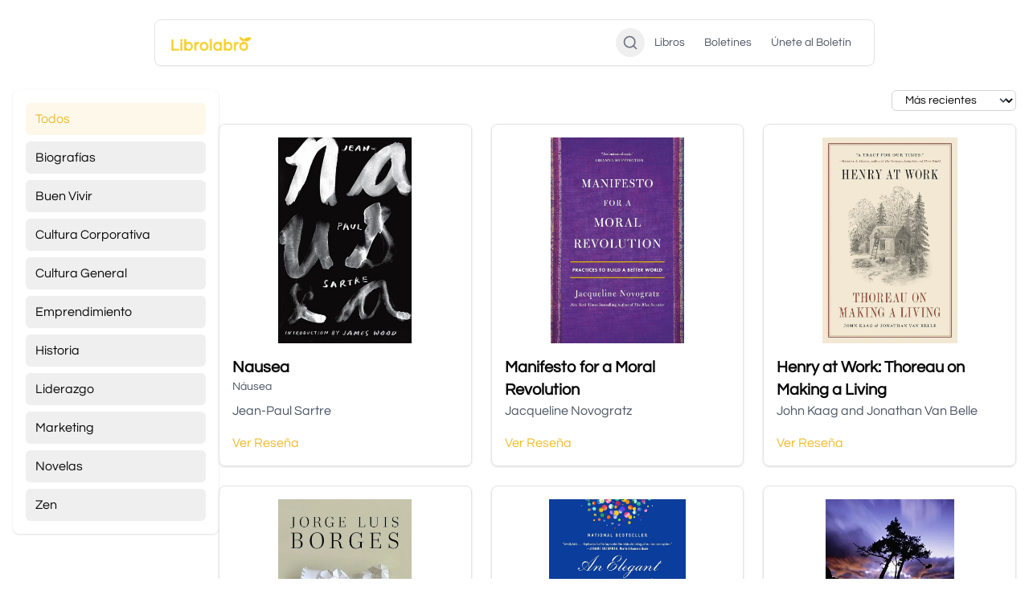

--- FILE ---
content_type: text/html; charset=utf-8
request_url: https://www.librolabro.com/
body_size: 87360
content:
<!DOCTYPE html><html lang="es"><head><meta charSet="utf-8"/><meta name="viewport" content="width=device-width, initial-scale=1"/><link rel="stylesheet" href="/_next/static/css/b44dcbec4b7c5195.css" data-precedence="next"/><link rel="preload" as="script" fetchPriority="low" href="/_next/static/chunks/webpack-a7ee2a8cb4e2dc34.js"/><script src="/_next/static/chunks/4bd1b696-6b25a64bb4aefb70.js" async=""></script><script src="/_next/static/chunks/517-bbd06c6613036cfd.js" async=""></script><script src="/_next/static/chunks/main-app-a849309caff0f7ba.js" async=""></script><script src="/_next/static/chunks/9da6db1e-ac8f3c1c48acf8e9.js" async=""></script><script src="/_next/static/chunks/970-1d3aa372a9bcc469.js" async=""></script><script src="/_next/static/chunks/173-e1fc157a10777eb3.js" async=""></script><script src="/_next/static/chunks/785-d1c27f102c81c445.js" async=""></script><script src="/_next/static/chunks/631-e6c5e7cd037c6cb5.js" async=""></script><script src="/_next/static/chunks/app/layout-713aa9df8926d94b.js" async=""></script><script src="/_next/static/chunks/app/page-f1878b3e33e8bd5a.js" async=""></script><meta name="next-size-adjust" content=""/><title>Librolabro</title><meta name="description" content="Descubre libros para aprender a vivir y emprender mejor por Juan Felipe"/><link rel="icon" href="/favicon.ico" type="image/x-icon" sizes="16x16"/><script src="/_next/static/chunks/polyfills-42372ed130431b0a.js" noModule=""></script></head><body class="__variable_8683ac font-sans antialiased"><header class="fixed w-full top-6 z-50 px-4"><div class="mx-auto max-w-4xl"><nav class="backdrop-blur-sm bg-white/75 border rounded-lg px-4 py-2.5 shadow-sm"><div class="flex justify-between items-center"><a class="flex items-center" href="/"><img alt="LibroLabro Logo" loading="lazy" width="150" height="50" decoding="async" data-nimg="1" class="w-auto h-8" style="color:transparent" srcSet="/_next/image?url=%2Flogo-amarillo.png&amp;w=256&amp;q=75 1x, /_next/image?url=%2Flogo-amarillo.png&amp;w=384&amp;q=75 2x" src="/_next/image?url=%2Flogo-amarillo.png&amp;w=384&amp;q=75"/></a><div class="flex items-center gap-4"><button class="p-2 hover:bg-gray-100 rounded-full transition-colors" aria-label="Search"><svg xmlns="http://www.w3.org/2000/svg" width="24" height="24" viewBox="0 0 24 24" fill="none" stroke="currentColor" stroke-width="2" stroke-linecap="round" stroke-linejoin="round" class="lucide lucide-search w-5 h-5 text-gray-500"><circle cx="11" cy="11" r="8"></circle><path d="m21 21-4.3-4.3"></path></svg></button><div class="hidden md:flex items-center gap-2"><a class="text-sm font-medium transition-colors text-gray-600 hover:text-gray-900 hover:bg-gray-100/50 px-3 py-2 rounded-md" href="/">Libros</a><a class="text-sm font-medium transition-colors text-gray-600 hover:text-gray-900 hover:bg-gray-100/50 px-3 py-2 rounded-md" href="/boletines">Boletines</a><a class="text-sm font-medium transition-colors text-gray-600 hover:text-gray-900 hover:bg-gray-100/50 px-3 py-2 rounded-md" href="/boletin">Únete al Boletín</a></div><button class="md:hidden p-2 hover:bg-gray-100 rounded-full transition-colors" aria-label="Open menu"><svg xmlns="http://www.w3.org/2000/svg" width="24" height="24" viewBox="0 0 24 24" fill="none" stroke="currentColor" stroke-width="2" stroke-linecap="round" stroke-linejoin="round" class="lucide lucide-menu w-5 h-5 text-gray-500"><line x1="4" x2="20" y1="12" y2="12"></line><line x1="4" x2="20" y1="6" y2="6"></line><line x1="4" x2="20" y1="18" y2="18"></line></svg></button></div></div></nav></div></header><div class="container mx-auto px-4 py-8 mt-20"><div class="flex flex-col md:flex-row gap-8"><aside class="w-full md:w-64 flex-shrink-0"><div class="bg-white p-4 rounded-lg shadow"><ul class="space-y-2"><li><button class="w-full text-left px-3 py-2 rounded-md transition-colors bg-brand/10 text-brand">Todos</button></li><li><button class="w-full text-left px-3 py-2 rounded-md transition-colors hover:bg-gray-100">Biografías</button></li><li><button class="w-full text-left px-3 py-2 rounded-md transition-colors hover:bg-gray-100">Buen Vivir</button></li><li><button class="w-full text-left px-3 py-2 rounded-md transition-colors hover:bg-gray-100">Cultura Corporativa</button></li><li><button class="w-full text-left px-3 py-2 rounded-md transition-colors hover:bg-gray-100">Cultura General</button></li><li><button class="w-full text-left px-3 py-2 rounded-md transition-colors hover:bg-gray-100">Emprendimiento</button></li><li><button class="w-full text-left px-3 py-2 rounded-md transition-colors hover:bg-gray-100">Historia</button></li><li><button class="w-full text-left px-3 py-2 rounded-md transition-colors hover:bg-gray-100">Liderazgo</button></li><li><button class="w-full text-left px-3 py-2 rounded-md transition-colors hover:bg-gray-100">Marketing</button></li><li><button class="w-full text-left px-3 py-2 rounded-md transition-colors hover:bg-gray-100">Novelas</button></li><li><button class="w-full text-left px-3 py-2 rounded-md transition-colors hover:bg-gray-100">Zen</button></li></ul></div></aside><div class="flex-1"><div class="mb-4 flex justify-end"><div class="relative inline-block"><select class="appearance-none bg-white border border-gray-300 rounded-md py-1 px-3 pr-8 text-sm focus:outline-none focus:ring-1 focus:ring-brand"><option value="created_at" selected="">Más recientes</option><option value="name">Nombre A-Z</option><option value="random">Aleatorio</option></select><div class="pointer-events-none absolute inset-y-0 right-0 flex items-center px-2 text-gray-700"><svg class="fill-current h-4 w-4" xmlns="http://www.w3.org/2000/svg" viewBox="0 0 20 20"><path d="M9.293 12.95l.707.707L15.657 8l-1.414-1.414L10 10.828 5.757 6.586 4.343 8z"></path></svg></div></div></div><div class="grid grid-cols-1 md:grid-cols-2 lg:grid-cols-3 gap-6"><div class="border p-4 rounded-lg shadow hover:shadow-md transition-shadow"><img alt="Nausea" loading="lazy" width="500" height="300" decoding="async" data-nimg="1" class="w-full h-64 object-contain rounded-t mb-4" style="color:transparent" srcSet="/_next/image?url=https%3A%2F%2Fjazqkxeunboytqhatxgc.supabase.co%2Fstorage%2Fv1%2Fobject%2Fpublic%2Flibros%2Fnausea-sartre.jpg&amp;w=640&amp;q=75 1x, /_next/image?url=https%3A%2F%2Fjazqkxeunboytqhatxgc.supabase.co%2Fstorage%2Fv1%2Fobject%2Fpublic%2Flibros%2Fnausea-sartre.jpg&amp;w=1080&amp;q=75 2x" src="/_next/image?url=https%3A%2F%2Fjazqkxeunboytqhatxgc.supabase.co%2Fstorage%2Fv1%2Fobject%2Fpublic%2Flibros%2Fnausea-sartre.jpg&amp;w=1080&amp;q=75"/><h2 class="text-xl font-semibold">Nausea</h2><h3 class="text-gray-600 text-sm mb-2">Náusea</h3><p class="text-gray-600">Jean-Paul Sartre</p><a href="/libros/nausea" class="inline-block mt-4 text-brand hover:text-brand/80">Ver Reseña</a></div><div class="border p-4 rounded-lg shadow hover:shadow-md transition-shadow"><img alt="Manifesto for a Moral Revolution" loading="lazy" width="500" height="300" decoding="async" data-nimg="1" class="w-full h-64 object-contain rounded-t mb-4" style="color:transparent" srcSet="/_next/image?url=https%3A%2F%2Fjazqkxeunboytqhatxgc.supabase.co%2Fstorage%2Fv1%2Fobject%2Fpublic%2Flibros%2Fmanifesto-moral-revolution.jpg&amp;w=640&amp;q=75 1x, /_next/image?url=https%3A%2F%2Fjazqkxeunboytqhatxgc.supabase.co%2Fstorage%2Fv1%2Fobject%2Fpublic%2Flibros%2Fmanifesto-moral-revolution.jpg&amp;w=1080&amp;q=75 2x" src="/_next/image?url=https%3A%2F%2Fjazqkxeunboytqhatxgc.supabase.co%2Fstorage%2Fv1%2Fobject%2Fpublic%2Flibros%2Fmanifesto-moral-revolution.jpg&amp;w=1080&amp;q=75"/><h2 class="text-xl font-semibold">Manifesto for a Moral Revolution</h2><p class="text-gray-600">Jacqueline Novogratz</p><a href="/libros/manifesto-moral-revolution" class="inline-block mt-4 text-brand hover:text-brand/80">Ver Reseña</a></div><div class="border p-4 rounded-lg shadow hover:shadow-md transition-shadow"><img alt="Henry at Work: Thoreau on Making a Living" loading="lazy" width="500" height="300" decoding="async" data-nimg="1" class="w-full h-64 object-contain rounded-t mb-4" style="color:transparent" srcSet="/_next/image?url=https%3A%2F%2Fjazqkxeunboytqhatxgc.supabase.co%2Fstorage%2Fv1%2Fobject%2Fpublic%2Flibros%2Fhenry-at-work-librolabro.jpg&amp;w=640&amp;q=75 1x, /_next/image?url=https%3A%2F%2Fjazqkxeunboytqhatxgc.supabase.co%2Fstorage%2Fv1%2Fobject%2Fpublic%2Flibros%2Fhenry-at-work-librolabro.jpg&amp;w=1080&amp;q=75 2x" src="/_next/image?url=https%3A%2F%2Fjazqkxeunboytqhatxgc.supabase.co%2Fstorage%2Fv1%2Fobject%2Fpublic%2Flibros%2Fhenry-at-work-librolabro.jpg&amp;w=1080&amp;q=75"/><h2 class="text-xl font-semibold">Henry at Work: Thoreau on Making a Living</h2><p class="text-gray-600">John Kaag and Jonathan Van Belle</p><a href="/libros/henry-at-work-thoreau-on-making-a-living" class="inline-block mt-4 text-brand hover:text-brand/80">Ver Reseña</a></div><div class="border p-4 rounded-lg shadow hover:shadow-md transition-shadow"><img alt="Ficciones" loading="lazy" width="500" height="300" decoding="async" data-nimg="1" class="w-full h-64 object-contain rounded-t mb-4" style="color:transparent" srcSet="/_next/image?url=https%3A%2F%2Fjazqkxeunboytqhatxgc.supabase.co%2Fstorage%2Fv1%2Fobject%2Fpublic%2Flibros%2Fficciones-jorge-luis-borges-librolabro.jpg&amp;w=640&amp;q=75 1x, /_next/image?url=https%3A%2F%2Fjazqkxeunboytqhatxgc.supabase.co%2Fstorage%2Fv1%2Fobject%2Fpublic%2Flibros%2Fficciones-jorge-luis-borges-librolabro.jpg&amp;w=1080&amp;q=75 2x" src="/_next/image?url=https%3A%2F%2Fjazqkxeunboytqhatxgc.supabase.co%2Fstorage%2Fv1%2Fobject%2Fpublic%2Flibros%2Fficciones-jorge-luis-borges-librolabro.jpg&amp;w=1080&amp;q=75"/><h2 class="text-xl font-semibold">Ficciones</h2><h3 class="text-gray-600 text-sm mb-2">Ficciones</h3><p class="text-gray-600">Jorge Luis Borges</p><a href="/libros/ficciones" class="inline-block mt-4 text-brand hover:text-brand/80">Ver Reseña</a></div><div class="border p-4 rounded-lg shadow hover:shadow-md transition-shadow"><img alt="An Elegant Defense" loading="lazy" width="500" height="300" decoding="async" data-nimg="1" class="w-full h-64 object-contain rounded-t mb-4" style="color:transparent" srcSet="/_next/image?url=https%3A%2F%2Fjazqkxeunboytqhatxgc.supabase.co%2Fstorage%2Fv1%2Fobject%2Fpublic%2Flibros%2F%2Fan-elegant-defense-libro-labro.jpg&amp;w=640&amp;q=75 1x, /_next/image?url=https%3A%2F%2Fjazqkxeunboytqhatxgc.supabase.co%2Fstorage%2Fv1%2Fobject%2Fpublic%2Flibros%2F%2Fan-elegant-defense-libro-labro.jpg&amp;w=1080&amp;q=75 2x" src="/_next/image?url=https%3A%2F%2Fjazqkxeunboytqhatxgc.supabase.co%2Fstorage%2Fv1%2Fobject%2Fpublic%2Flibros%2F%2Fan-elegant-defense-libro-labro.jpg&amp;w=1080&amp;q=75"/><h2 class="text-xl font-semibold">An Elegant Defense</h2><h3 class="text-gray-600 text-sm mb-2">La Mejor Defensa</h3><p class="text-gray-600">Matt Richtel</p><a href="/libros/an-elegant-defense" class="inline-block mt-4 text-brand hover:text-brand/80">Ver Reseña</a></div><div class="border p-4 rounded-lg shadow hover:shadow-md transition-shadow"><img alt="Awareness" loading="lazy" width="500" height="300" decoding="async" data-nimg="1" class="w-full h-64 object-contain rounded-t mb-4" style="color:transparent" srcSet="/_next/image?url=https%3A%2F%2Fjazqkxeunboytqhatxgc.supabase.co%2Fstorage%2Fv1%2Fobject%2Fpublic%2Flibros%2F%2Fawareness-anthony-de-mello-librolabro.jpg&amp;w=640&amp;q=75 1x, /_next/image?url=https%3A%2F%2Fjazqkxeunboytqhatxgc.supabase.co%2Fstorage%2Fv1%2Fobject%2Fpublic%2Flibros%2F%2Fawareness-anthony-de-mello-librolabro.jpg&amp;w=1080&amp;q=75 2x" src="/_next/image?url=https%3A%2F%2Fjazqkxeunboytqhatxgc.supabase.co%2Fstorage%2Fv1%2Fobject%2Fpublic%2Flibros%2F%2Fawareness-anthony-de-mello-librolabro.jpg&amp;w=1080&amp;q=75"/><h2 class="text-xl font-semibold">Awareness</h2><h3 class="text-gray-600 text-sm mb-2">Despierta</h3><p class="text-gray-600">Anthony de Mello</p><a href="/libros/awareness" class="inline-block mt-4 text-brand hover:text-brand/80">Ver Reseña</a></div><div class="border p-4 rounded-lg shadow hover:shadow-md transition-shadow"><img alt="Cien Años de Soledad" loading="lazy" width="500" height="300" decoding="async" data-nimg="1" class="w-full h-64 object-contain rounded-t mb-4" style="color:transparent" srcSet="/_next/image?url=https%3A%2F%2Fjazqkxeunboytqhatxgc.supabase.co%2Fstorage%2Fv1%2Fobject%2Fpublic%2Flibros%2F%2Flibrolabro-cien-anos-soledad.jpg&amp;w=640&amp;q=75 1x, /_next/image?url=https%3A%2F%2Fjazqkxeunboytqhatxgc.supabase.co%2Fstorage%2Fv1%2Fobject%2Fpublic%2Flibros%2F%2Flibrolabro-cien-anos-soledad.jpg&amp;w=1080&amp;q=75 2x" src="/_next/image?url=https%3A%2F%2Fjazqkxeunboytqhatxgc.supabase.co%2Fstorage%2Fv1%2Fobject%2Fpublic%2Flibros%2F%2Flibrolabro-cien-anos-soledad.jpg&amp;w=1080&amp;q=75"/><h2 class="text-xl font-semibold">Cien Años de Soledad</h2><p class="text-gray-600">Gabriel García Márquez</p><a href="/libros/cien-anos-de-soledad" class="inline-block mt-4 text-brand hover:text-brand/80">Ver Reseña</a></div><div class="border p-4 rounded-lg shadow hover:shadow-md transition-shadow"><img alt="1984" loading="lazy" width="500" height="300" decoding="async" data-nimg="1" class="w-full h-64 object-contain rounded-t mb-4" style="color:transparent" srcSet="/_next/image?url=https%3A%2F%2Fjazqkxeunboytqhatxgc.supabase.co%2Fstorage%2Fv1%2Fobject%2Fpublic%2Flibros%2F%2F1984-librolabro.jpg&amp;w=640&amp;q=75 1x, /_next/image?url=https%3A%2F%2Fjazqkxeunboytqhatxgc.supabase.co%2Fstorage%2Fv1%2Fobject%2Fpublic%2Flibros%2F%2F1984-librolabro.jpg&amp;w=1080&amp;q=75 2x" src="/_next/image?url=https%3A%2F%2Fjazqkxeunboytqhatxgc.supabase.co%2Fstorage%2Fv1%2Fobject%2Fpublic%2Flibros%2F%2F1984-librolabro.jpg&amp;w=1080&amp;q=75"/><h2 class="text-xl font-semibold">1984</h2><h3 class="text-gray-600 text-sm mb-2">1984</h3><p class="text-gray-600">George Orwell</p><a href="/libros/1984" class="inline-block mt-4 text-brand hover:text-brand/80">Ver Reseña</a></div><div class="border p-4 rounded-lg shadow hover:shadow-md transition-shadow"><img alt="The Second World War" loading="lazy" width="500" height="300" decoding="async" data-nimg="1" class="w-full h-64 object-contain rounded-t mb-4" style="color:transparent" srcSet="/_next/image?url=https%3A%2F%2Fjazqkxeunboytqhatxgc.supabase.co%2Fstorage%2Fv1%2Fobject%2Fpublic%2Flibros%2F%2Fsecond-world-war.jpg&amp;w=640&amp;q=75 1x, /_next/image?url=https%3A%2F%2Fjazqkxeunboytqhatxgc.supabase.co%2Fstorage%2Fv1%2Fobject%2Fpublic%2Flibros%2F%2Fsecond-world-war.jpg&amp;w=1080&amp;q=75 2x" src="/_next/image?url=https%3A%2F%2Fjazqkxeunboytqhatxgc.supabase.co%2Fstorage%2Fv1%2Fobject%2Fpublic%2Flibros%2F%2Fsecond-world-war.jpg&amp;w=1080&amp;q=75"/><h2 class="text-xl font-semibold">The Second World War</h2><p class="text-gray-600">John Keegan</p><a href="/libros/the-second-world-war" class="inline-block mt-4 text-brand hover:text-brand/80">Ver Reseña</a></div><div class="border p-4 rounded-lg shadow hover:shadow-md transition-shadow"><img alt="La amiga estupenda" loading="lazy" width="500" height="300" decoding="async" data-nimg="1" class="w-full h-64 object-contain rounded-t mb-4" style="color:transparent" srcSet="/_next/image?url=https%3A%2F%2Fjazqkxeunboytqhatxgc.supabase.co%2Fstorage%2Fv1%2Fobject%2Fpublic%2Flibros%2F%2Flibrolabro-la-amiga-estupenda.jpg&amp;w=640&amp;q=75 1x, /_next/image?url=https%3A%2F%2Fjazqkxeunboytqhatxgc.supabase.co%2Fstorage%2Fv1%2Fobject%2Fpublic%2Flibros%2F%2Flibrolabro-la-amiga-estupenda.jpg&amp;w=1080&amp;q=75 2x" src="/_next/image?url=https%3A%2F%2Fjazqkxeunboytqhatxgc.supabase.co%2Fstorage%2Fv1%2Fobject%2Fpublic%2Flibros%2F%2Flibrolabro-la-amiga-estupenda.jpg&amp;w=1080&amp;q=75"/><h2 class="text-xl font-semibold">La amiga estupenda</h2><p class="text-gray-600">Elena Ferrante</p><a href="/libros/la-amiga-estupenda" class="inline-block mt-4 text-brand hover:text-brand/80">Ver Reseña</a></div><div class="border p-4 rounded-lg shadow hover:shadow-md transition-shadow"><img alt="Los años del tropel" loading="lazy" width="500" height="300" decoding="async" data-nimg="1" class="w-full h-64 object-contain rounded-t mb-4" style="color:transparent" srcSet="/_next/image?url=https%3A%2F%2Fjazqkxeunboytqhatxgc.supabase.co%2Fstorage%2Fv1%2Fobject%2Fpublic%2Flibros%2F%2Flos-anos-del-tropel.jpg&amp;w=640&amp;q=75 1x, /_next/image?url=https%3A%2F%2Fjazqkxeunboytqhatxgc.supabase.co%2Fstorage%2Fv1%2Fobject%2Fpublic%2Flibros%2F%2Flos-anos-del-tropel.jpg&amp;w=1080&amp;q=75 2x" src="/_next/image?url=https%3A%2F%2Fjazqkxeunboytqhatxgc.supabase.co%2Fstorage%2Fv1%2Fobject%2Fpublic%2Flibros%2F%2Flos-anos-del-tropel.jpg&amp;w=1080&amp;q=75"/><h2 class="text-xl font-semibold">Los años del tropel</h2><h3 class="text-gray-600 text-sm mb-2">Los años del tropel</h3><p class="text-gray-600">Alfredo Molano</p><a href="/libros/los-anos-del-tropel" class="inline-block mt-4 text-brand hover:text-brand/80">Ver Reseña</a></div><div class="border p-4 rounded-lg shadow hover:shadow-md transition-shadow"><img alt="The Design of Everyday Things" loading="lazy" width="500" height="300" decoding="async" data-nimg="1" class="w-full h-64 object-contain rounded-t mb-4" style="color:transparent" srcSet="/_next/image?url=https%3A%2F%2Fjazqkxeunboytqhatxgc.supabase.co%2Fstorage%2Fv1%2Fobject%2Fpublic%2Flibros%2F%2Fdesign-every-day-things.jpg&amp;w=640&amp;q=75 1x, /_next/image?url=https%3A%2F%2Fjazqkxeunboytqhatxgc.supabase.co%2Fstorage%2Fv1%2Fobject%2Fpublic%2Flibros%2F%2Fdesign-every-day-things.jpg&amp;w=1080&amp;q=75 2x" src="/_next/image?url=https%3A%2F%2Fjazqkxeunboytqhatxgc.supabase.co%2Fstorage%2Fv1%2Fobject%2Fpublic%2Flibros%2F%2Fdesign-every-day-things.jpg&amp;w=1080&amp;q=75"/><h2 class="text-xl font-semibold">The Design of Everyday Things</h2><h3 class="text-gray-600 text-sm mb-2">La Psicología de los Objetos Cotidianos</h3><p class="text-gray-600">Dan Norman</p><a href="/libros/the-design-of-everyday-things" class="inline-block mt-4 text-brand hover:text-brand/80">Ver Reseña</a></div><div class="border p-4 rounded-lg shadow hover:shadow-md transition-shadow"><img alt="¿Cómo mejorar a Colombia?" loading="lazy" width="500" height="300" decoding="async" data-nimg="1" class="w-full h-64 object-contain rounded-t mb-4" style="color:transparent" srcSet="/_next/image?url=https%3A%2F%2Fcdn.prod.website-files.com%2F5f9f6494612fe28ee8f340e9%2F67427e3f487c8d1d2869cfed_como-mejorar-a-colombia-librolabro.png&amp;w=640&amp;q=75 1x, /_next/image?url=https%3A%2F%2Fcdn.prod.website-files.com%2F5f9f6494612fe28ee8f340e9%2F67427e3f487c8d1d2869cfed_como-mejorar-a-colombia-librolabro.png&amp;w=1080&amp;q=75 2x" src="/_next/image?url=https%3A%2F%2Fcdn.prod.website-files.com%2F5f9f6494612fe28ee8f340e9%2F67427e3f487c8d1d2869cfed_como-mejorar-a-colombia-librolabro.png&amp;w=1080&amp;q=75"/><h2 class="text-xl font-semibold">¿Cómo mejorar a Colombia?</h2><p class="text-gray-600">Mauricio García Villegas</p><a href="/libros/como-mejorar-a-colombia" class="inline-block mt-4 text-brand hover:text-brand/80">Ver Reseña</a></div><div class="border p-4 rounded-lg shadow hover:shadow-md transition-shadow"><img alt="The Life you can Save" loading="lazy" width="500" height="300" decoding="async" data-nimg="1" class="w-full h-64 object-contain rounded-t mb-4" style="color:transparent" srcSet="/_next/image?url=https%3A%2F%2Fcdn.prod.website-files.com%2F5f9f6494612fe28ee8f340e9%2F670ff01d9207c73d649ec7af_the-life-you-can-save.jpg&amp;w=640&amp;q=75 1x, /_next/image?url=https%3A%2F%2Fcdn.prod.website-files.com%2F5f9f6494612fe28ee8f340e9%2F670ff01d9207c73d649ec7af_the-life-you-can-save.jpg&amp;w=1080&amp;q=75 2x" src="/_next/image?url=https%3A%2F%2Fcdn.prod.website-files.com%2F5f9f6494612fe28ee8f340e9%2F670ff01d9207c73d649ec7af_the-life-you-can-save.jpg&amp;w=1080&amp;q=75"/><h2 class="text-xl font-semibold">The Life you can Save</h2><h3 class="text-gray-600 text-sm mb-2">Salvar una Vida</h3><p class="text-gray-600">Peter Singer</p><a href="/libros/the-life-you-can-save" class="inline-block mt-4 text-brand hover:text-brand/80">Ver Reseña</a></div><div class="border p-4 rounded-lg shadow hover:shadow-md transition-shadow"><img alt="When we Cease to Understand the World" loading="lazy" width="500" height="300" decoding="async" data-nimg="1" class="w-full h-64 object-contain rounded-t mb-4" style="color:transparent" srcSet="/_next/image?url=https%3A%2F%2Fcdn.prod.website-files.com%2F5f9f6494612fe28ee8f340e9%2F67088c360aca39fd8f598fe8_Instagram%2520story%2520-%25201.jpg&amp;w=640&amp;q=75 1x, /_next/image?url=https%3A%2F%2Fcdn.prod.website-files.com%2F5f9f6494612fe28ee8f340e9%2F67088c360aca39fd8f598fe8_Instagram%2520story%2520-%25201.jpg&amp;w=1080&amp;q=75 2x" src="/_next/image?url=https%3A%2F%2Fcdn.prod.website-files.com%2F5f9f6494612fe28ee8f340e9%2F67088c360aca39fd8f598fe8_Instagram%2520story%2520-%25201.jpg&amp;w=1080&amp;q=75"/><h2 class="text-xl font-semibold">When we Cease to Understand the World</h2><h3 class="text-gray-600 text-sm mb-2">Un Verdor Terrible</h3><p class="text-gray-600">Benjamín Labatut</p><a href="/libros/when-we-cease-to-understand-the-world" class="inline-block mt-4 text-brand hover:text-brand/80">Ver Reseña</a></div><div class="border p-4 rounded-lg shadow hover:shadow-md transition-shadow"><img alt="Leadership in Turbulent Times" loading="lazy" width="500" height="300" decoding="async" data-nimg="1" class="w-full h-64 object-contain rounded-t mb-4" style="color:transparent" srcSet="/_next/image?url=https%3A%2F%2Fcdn.prod.website-files.com%2F5f9f6494612fe28ee8f340e9%2F66fec810953735c246f35d03_Instagram%2520story%2520-%25201%2520(2).png&amp;w=640&amp;q=75 1x, /_next/image?url=https%3A%2F%2Fcdn.prod.website-files.com%2F5f9f6494612fe28ee8f340e9%2F66fec810953735c246f35d03_Instagram%2520story%2520-%25201%2520(2).png&amp;w=1080&amp;q=75 2x" src="/_next/image?url=https%3A%2F%2Fcdn.prod.website-files.com%2F5f9f6494612fe28ee8f340e9%2F66fec810953735c246f35d03_Instagram%2520story%2520-%25201%2520(2).png&amp;w=1080&amp;q=75"/><h2 class="text-xl font-semibold">Leadership in Turbulent Times</h2><h3 class="text-gray-600 text-sm mb-2">Liderazgo en Tiempos Turbulentos</h3><p class="text-gray-600">Doris Kearns Goodwin</p><a href="/libros/leadership-in-turbulent-times" class="inline-block mt-4 text-brand hover:text-brand/80">Ver Reseña</a></div><div class="border p-4 rounded-lg shadow hover:shadow-md transition-shadow"><img alt="A Gentleman in Moscow" loading="lazy" width="500" height="300" decoding="async" data-nimg="1" class="w-full h-64 object-contain rounded-t mb-4" style="color:transparent" srcSet="/_next/image?url=https%3A%2F%2Fuploads-ssl.webflow.com%2F5f9f6494612fe28ee8f340e9%2F66555148181b26e63d528cb5_DSC00080-removebg%2520(1).png&amp;w=640&amp;q=75 1x, /_next/image?url=https%3A%2F%2Fuploads-ssl.webflow.com%2F5f9f6494612fe28ee8f340e9%2F66555148181b26e63d528cb5_DSC00080-removebg%2520(1).png&amp;w=1080&amp;q=75 2x" src="/_next/image?url=https%3A%2F%2Fuploads-ssl.webflow.com%2F5f9f6494612fe28ee8f340e9%2F66555148181b26e63d528cb5_DSC00080-removebg%2520(1).png&amp;w=1080&amp;q=75"/><h2 class="text-xl font-semibold">A Gentleman in Moscow</h2><h3 class="text-gray-600 text-sm mb-2">Un Caballero en Moscú</h3><p class="text-gray-600">Amor Towles</p><a href="/libros/a-gentleman-in-moscow" class="inline-block mt-4 text-brand hover:text-brand/80">Ver Reseña</a></div><div class="border p-4 rounded-lg shadow hover:shadow-md transition-shadow"><img alt="Thinking in Bets" loading="lazy" width="500" height="300" decoding="async" data-nimg="1" class="w-full h-64 object-contain rounded-t mb-4" style="color:transparent" srcSet="/_next/image?url=https%3A%2F%2Fuploads-ssl.webflow.com%2F5f9f6494612fe28ee8f340e9%2F6653cbd840b7833030518745_DSC00094-removebg%2520(1).png&amp;w=640&amp;q=75 1x, /_next/image?url=https%3A%2F%2Fuploads-ssl.webflow.com%2F5f9f6494612fe28ee8f340e9%2F6653cbd840b7833030518745_DSC00094-removebg%2520(1).png&amp;w=1080&amp;q=75 2x" src="/_next/image?url=https%3A%2F%2Fuploads-ssl.webflow.com%2F5f9f6494612fe28ee8f340e9%2F6653cbd840b7833030518745_DSC00094-removebg%2520(1).png&amp;w=1080&amp;q=75"/><h2 class="text-xl font-semibold">Thinking in Bets</h2><h3 class="text-gray-600 text-sm mb-2">Decide y apuesta</h3><p class="text-gray-600">Annie Duke</p><a href="/libros/thinking-in-bets" class="inline-block mt-4 text-brand hover:text-brand/80">Ver Reseña</a></div><div class="border p-4 rounded-lg shadow hover:shadow-md transition-shadow"><img alt="Nudge" loading="lazy" width="500" height="300" decoding="async" data-nimg="1" class="w-full h-64 object-contain rounded-t mb-4" style="color:transparent" srcSet="/_next/image?url=https%3A%2F%2Fuploads-ssl.webflow.com%2F5f9f6494612fe28ee8f340e9%2F66456891b12e9c2705521b57_DSC00031-removebg-2%2520(1).png&amp;w=640&amp;q=75 1x, /_next/image?url=https%3A%2F%2Fuploads-ssl.webflow.com%2F5f9f6494612fe28ee8f340e9%2F66456891b12e9c2705521b57_DSC00031-removebg-2%2520(1).png&amp;w=1080&amp;q=75 2x" src="/_next/image?url=https%3A%2F%2Fuploads-ssl.webflow.com%2F5f9f6494612fe28ee8f340e9%2F66456891b12e9c2705521b57_DSC00031-removebg-2%2520(1).png&amp;w=1080&amp;q=75"/><h2 class="text-xl font-semibold">Nudge</h2><h3 class="text-gray-600 text-sm mb-2">Un pequeño empujón</h3><p class="text-gray-600">Richard H. Thaler and Cass R. Sunstein</p><a href="/libros/nudge" class="inline-block mt-4 text-brand hover:text-brand/80">Ver Reseña</a></div><div class="border p-4 rounded-lg shadow hover:shadow-md transition-shadow"><img alt="The Innovators Dilemma" loading="lazy" width="500" height="300" decoding="async" data-nimg="1" class="w-full h-64 object-contain rounded-t mb-4" style="color:transparent" srcSet="/_next/image?url=https%3A%2F%2Fuploads-ssl.webflow.com%2F5f9f6494612fe28ee8f340e9%2F663c1a31eb26639e9bab7d99_DSC00019-removebg-2.png&amp;w=640&amp;q=75 1x, /_next/image?url=https%3A%2F%2Fuploads-ssl.webflow.com%2F5f9f6494612fe28ee8f340e9%2F663c1a31eb26639e9bab7d99_DSC00019-removebg-2.png&amp;w=1080&amp;q=75 2x" src="/_next/image?url=https%3A%2F%2Fuploads-ssl.webflow.com%2F5f9f6494612fe28ee8f340e9%2F663c1a31eb26639e9bab7d99_DSC00019-removebg-2.png&amp;w=1080&amp;q=75"/><h2 class="text-xl font-semibold">The Innovators Dilemma</h2><h3 class="text-gray-600 text-sm mb-2">El Dilema de los Innovadores</h3><p class="text-gray-600">Clayton Christensen</p><a href="/libros/the-innovators-dilemma" class="inline-block mt-4 text-brand hover:text-brand/80">Ver Reseña</a></div><div class="border p-4 rounded-lg shadow hover:shadow-md transition-shadow"><img alt="La vida de las abejas" loading="lazy" width="500" height="300" decoding="async" data-nimg="1" class="w-full h-64 object-contain rounded-t mb-4" style="color:transparent" srcSet="/_next/image?url=https%3A%2F%2Fuploads-ssl.webflow.com%2F5f9f6494612fe28ee8f340e9%2F66345297f95f40d7af4ef6ff_DSC00004-removebg.png&amp;w=640&amp;q=75 1x, /_next/image?url=https%3A%2F%2Fuploads-ssl.webflow.com%2F5f9f6494612fe28ee8f340e9%2F66345297f95f40d7af4ef6ff_DSC00004-removebg.png&amp;w=1080&amp;q=75 2x" src="/_next/image?url=https%3A%2F%2Fuploads-ssl.webflow.com%2F5f9f6494612fe28ee8f340e9%2F66345297f95f40d7af4ef6ff_DSC00004-removebg.png&amp;w=1080&amp;q=75"/><h2 class="text-xl font-semibold">La vida de las abejas</h2><h3 class="text-gray-600 text-sm mb-2">La vida de las abejas</h3><p class="text-gray-600">Maurice Maeterlinck</p><a href="/libros/la-vida-de-las-abejas" class="inline-block mt-4 text-brand hover:text-brand/80">Ver Reseña</a></div><div class="border p-4 rounded-lg shadow hover:shadow-md transition-shadow"><img alt="The Power of Moments" loading="lazy" width="500" height="300" decoding="async" data-nimg="1" class="w-full h-64 object-contain rounded-t mb-4" style="color:transparent" srcSet="/_next/image?url=https%3A%2F%2Fuploads-ssl.webflow.com%2F5f9f6494612fe28ee8f340e9%2F6344cb4abbf3cfc0dbc2072b_momentos-magicos.jpg&amp;w=640&amp;q=75 1x, /_next/image?url=https%3A%2F%2Fuploads-ssl.webflow.com%2F5f9f6494612fe28ee8f340e9%2F6344cb4abbf3cfc0dbc2072b_momentos-magicos.jpg&amp;w=1080&amp;q=75 2x" src="/_next/image?url=https%3A%2F%2Fuploads-ssl.webflow.com%2F5f9f6494612fe28ee8f340e9%2F6344cb4abbf3cfc0dbc2072b_momentos-magicos.jpg&amp;w=1080&amp;q=75"/><h2 class="text-xl font-semibold">The Power of Moments</h2><h3 class="text-gray-600 text-sm mb-2">Momentos Mágicos</h3><p class="text-gray-600">Chip Heath &amp; Dan Heath</p><a href="/libros/the-power-of-moments" class="inline-block mt-4 text-brand hover:text-brand/80">Ver Reseña</a></div><div class="border p-4 rounded-lg shadow hover:shadow-md transition-shadow"><img alt="High Output Management" loading="lazy" width="500" height="300" decoding="async" data-nimg="1" class="w-full h-64 object-contain rounded-t mb-4" style="color:transparent" srcSet="/_next/image?url=https%3A%2F%2Fuploads-ssl.webflow.com%2F5f9f6494612fe28ee8f340e9%2F633b026a29979ac505567278_High-Output-Management.jpg&amp;w=640&amp;q=75 1x, /_next/image?url=https%3A%2F%2Fuploads-ssl.webflow.com%2F5f9f6494612fe28ee8f340e9%2F633b026a29979ac505567278_High-Output-Management.jpg&amp;w=1080&amp;q=75 2x" src="/_next/image?url=https%3A%2F%2Fuploads-ssl.webflow.com%2F5f9f6494612fe28ee8f340e9%2F633b026a29979ac505567278_High-Output-Management.jpg&amp;w=1080&amp;q=75"/><h2 class="text-xl font-semibold">High Output Management</h2><p class="text-gray-600">Andrew S. Grove</p><a href="/libros/high-output-management" class="inline-block mt-4 text-brand hover:text-brand/80">Ver Reseña</a></div><div class="border p-4 rounded-lg shadow hover:shadow-md transition-shadow"><img alt="Zero to One" loading="lazy" width="500" height="300" decoding="async" data-nimg="1" class="w-full h-64 object-contain rounded-t mb-4" style="color:transparent" srcSet="/_next/image?url=https%3A%2F%2Fuploads-ssl.webflow.com%2F5f9f6494612fe28ee8f340e9%2F631f3d6bebc7ddea23829923_zero-to-one.jpg&amp;w=640&amp;q=75 1x, /_next/image?url=https%3A%2F%2Fuploads-ssl.webflow.com%2F5f9f6494612fe28ee8f340e9%2F631f3d6bebc7ddea23829923_zero-to-one.jpg&amp;w=1080&amp;q=75 2x" src="/_next/image?url=https%3A%2F%2Fuploads-ssl.webflow.com%2F5f9f6494612fe28ee8f340e9%2F631f3d6bebc7ddea23829923_zero-to-one.jpg&amp;w=1080&amp;q=75"/><h2 class="text-xl font-semibold">Zero to One</h2><h3 class="text-gray-600 text-sm mb-2">De Cero a Uno</h3><p class="text-gray-600">Peter Thiel</p><a href="/libros/zero-to-one" class="inline-block mt-4 text-brand hover:text-brand/80">Ver Reseña</a></div><div class="border p-4 rounded-lg shadow hover:shadow-md transition-shadow"><img alt="The Coaching Habit" loading="lazy" width="500" height="300" decoding="async" data-nimg="1" class="w-full h-64 object-contain rounded-t mb-4" style="color:transparent" srcSet="/_next/image?url=https%3A%2F%2Fuploads-ssl.webflow.com%2F5f9f6494612fe28ee8f340e9%2F631600a9425a3042a9989932_The-Coaching-habit.jpg&amp;w=640&amp;q=75 1x, /_next/image?url=https%3A%2F%2Fuploads-ssl.webflow.com%2F5f9f6494612fe28ee8f340e9%2F631600a9425a3042a9989932_The-Coaching-habit.jpg&amp;w=1080&amp;q=75 2x" src="/_next/image?url=https%3A%2F%2Fuploads-ssl.webflow.com%2F5f9f6494612fe28ee8f340e9%2F631600a9425a3042a9989932_The-Coaching-habit.jpg&amp;w=1080&amp;q=75"/><h2 class="text-xl font-semibold">The Coaching Habit</h2><h3 class="text-gray-600 text-sm mb-2">The Coaching Habit</h3><p class="text-gray-600">Michael Bungay Stainer</p><a href="/libros/the-coaching-habit" class="inline-block mt-4 text-brand hover:text-brand/80">Ver Reseña</a></div><div class="border p-4 rounded-lg shadow hover:shadow-md transition-shadow"><img alt="How to Be Perfect" loading="lazy" width="500" height="300" decoding="async" data-nimg="1" class="w-full h-64 object-contain rounded-t mb-4" style="color:transparent" srcSet="/_next/image?url=https%3A%2F%2Fuploads-ssl.webflow.com%2F5f9f6494612fe28ee8f340e9%2F630cd2d2d3d2669e196c9e5c_How-to-be-Perfect.jpg&amp;w=640&amp;q=75 1x, /_next/image?url=https%3A%2F%2Fuploads-ssl.webflow.com%2F5f9f6494612fe28ee8f340e9%2F630cd2d2d3d2669e196c9e5c_How-to-be-Perfect.jpg&amp;w=1080&amp;q=75 2x" src="/_next/image?url=https%3A%2F%2Fuploads-ssl.webflow.com%2F5f9f6494612fe28ee8f340e9%2F630cd2d2d3d2669e196c9e5c_How-to-be-Perfect.jpg&amp;w=1080&amp;q=75"/><h2 class="text-xl font-semibold">How to Be Perfect</h2><p class="text-gray-600">Michael Schur</p><a href="/libros/how-to-be-perfect" class="inline-block mt-4 text-brand hover:text-brand/80">Ver Reseña</a></div><div class="border p-4 rounded-lg shadow hover:shadow-md transition-shadow"><img alt="The Cold Start Problem" loading="lazy" width="500" height="300" decoding="async" data-nimg="1" class="w-full h-64 object-contain rounded-t mb-4" style="color:transparent" srcSet="/_next/image?url=https%3A%2F%2Fuploads-ssl.webflow.com%2F5f9f6494612fe28ee8f340e9%2F62e7f495ce5618b198be1533_the-cold-start-problem.jpg&amp;w=640&amp;q=75 1x, /_next/image?url=https%3A%2F%2Fuploads-ssl.webflow.com%2F5f9f6494612fe28ee8f340e9%2F62e7f495ce5618b198be1533_the-cold-start-problem.jpg&amp;w=1080&amp;q=75 2x" src="/_next/image?url=https%3A%2F%2Fuploads-ssl.webflow.com%2F5f9f6494612fe28ee8f340e9%2F62e7f495ce5618b198be1533_the-cold-start-problem.jpg&amp;w=1080&amp;q=75"/><h2 class="text-xl font-semibold">The Cold Start Problem</h2><p class="text-gray-600">Andrew Chen</p><a href="/libros/the-cold-start-problem" class="inline-block mt-4 text-brand hover:text-brand/80">Ver Reseña</a></div><div class="border p-4 rounded-lg shadow hover:shadow-md transition-shadow"><img alt="Get Together" loading="lazy" width="500" height="300" decoding="async" data-nimg="1" class="w-full h-64 object-contain rounded-t mb-4" style="color:transparent" srcSet="/_next/image?url=https%3A%2F%2Fuploads-ssl.webflow.com%2F5f9f6494612fe28ee8f340e9%2F62baff2c61fd714c21bc28d1_Get-Together.jpg&amp;w=640&amp;q=75 1x, /_next/image?url=https%3A%2F%2Fuploads-ssl.webflow.com%2F5f9f6494612fe28ee8f340e9%2F62baff2c61fd714c21bc28d1_Get-Together.jpg&amp;w=1080&amp;q=75 2x" src="/_next/image?url=https%3A%2F%2Fuploads-ssl.webflow.com%2F5f9f6494612fe28ee8f340e9%2F62baff2c61fd714c21bc28d1_Get-Together.jpg&amp;w=1080&amp;q=75"/><h2 class="text-xl font-semibold">Get Together</h2><p class="text-gray-600">Bailey Richardson, Kevin Huynh &amp; Kai Elmer Sotto</p><a href="/libros/get-together" class="inline-block mt-4 text-brand hover:text-brand/80">Ver Reseña</a></div><div class="border p-4 rounded-lg shadow hover:shadow-md transition-shadow"><img alt="The Art of Doing Science &amp; Engineering - Learning to Learn" loading="lazy" width="500" height="300" decoding="async" data-nimg="1" class="w-full h-64 object-contain rounded-t mb-4" style="color:transparent" srcSet="/_next/image?url=https%3A%2F%2Fuploads-ssl.webflow.com%2F5f9f6494612fe28ee8f340e9%2F61fb153bb621883d1f773d5b_the-art-of-doing-science-engineering.jpg&amp;w=640&amp;q=75 1x, /_next/image?url=https%3A%2F%2Fuploads-ssl.webflow.com%2F5f9f6494612fe28ee8f340e9%2F61fb153bb621883d1f773d5b_the-art-of-doing-science-engineering.jpg&amp;w=1080&amp;q=75 2x" src="/_next/image?url=https%3A%2F%2Fuploads-ssl.webflow.com%2F5f9f6494612fe28ee8f340e9%2F61fb153bb621883d1f773d5b_the-art-of-doing-science-engineering.jpg&amp;w=1080&amp;q=75"/><h2 class="text-xl font-semibold">The Art of Doing Science &amp; Engineering - Learning to Learn</h2><p class="text-gray-600">Richard Hamming</p><a href="/libros/the-art-of-doing-science-engineering-learning-to-learn" class="inline-block mt-4 text-brand hover:text-brand/80">Ver Reseña</a></div><div class="border p-4 rounded-lg shadow hover:shadow-md transition-shadow"><img alt="Think Again" loading="lazy" width="500" height="300" decoding="async" data-nimg="1" class="w-full h-64 object-contain rounded-t mb-4" style="color:transparent" srcSet="/_next/image?url=https%3A%2F%2Fuploads-ssl.webflow.com%2F5f9f6494612fe28ee8f340e9%2F61e8c3e1f0a95a742ded950a_Think-Again.jpg&amp;w=640&amp;q=75 1x, /_next/image?url=https%3A%2F%2Fuploads-ssl.webflow.com%2F5f9f6494612fe28ee8f340e9%2F61e8c3e1f0a95a742ded950a_Think-Again.jpg&amp;w=1080&amp;q=75 2x" src="/_next/image?url=https%3A%2F%2Fuploads-ssl.webflow.com%2F5f9f6494612fe28ee8f340e9%2F61e8c3e1f0a95a742ded950a_Think-Again.jpg&amp;w=1080&amp;q=75"/><h2 class="text-xl font-semibold">Think Again</h2><h3 class="text-gray-600 text-sm mb-2">Piénsalo Otra Vez</h3><p class="text-gray-600">Adam Grant</p><a href="/libros/think-again" class="inline-block mt-4 text-brand hover:text-brand/80">Ver Reseña</a></div><div class="border p-4 rounded-lg shadow hover:shadow-md transition-shadow"><img alt="How to Read a Book" loading="lazy" width="500" height="300" decoding="async" data-nimg="1" class="w-full h-64 object-contain rounded-t mb-4" style="color:transparent" srcSet="/_next/image?url=https%3A%2F%2Fuploads-ssl.webflow.com%2F5f9f6494612fe28ee8f340e9%2F6179a3d5a12c76bc1ed9284d_how-to-read-a-book.jpg&amp;w=640&amp;q=75 1x, /_next/image?url=https%3A%2F%2Fuploads-ssl.webflow.com%2F5f9f6494612fe28ee8f340e9%2F6179a3d5a12c76bc1ed9284d_how-to-read-a-book.jpg&amp;w=1080&amp;q=75 2x" src="/_next/image?url=https%3A%2F%2Fuploads-ssl.webflow.com%2F5f9f6494612fe28ee8f340e9%2F6179a3d5a12c76bc1ed9284d_how-to-read-a-book.jpg&amp;w=1080&amp;q=75"/><h2 class="text-xl font-semibold">How to Read a Book</h2><h3 class="text-gray-600 text-sm mb-2">No disponible</h3><p class="text-gray-600">Mortimer J. Adler &amp; Charles Van Doren</p><a href="/libros/how-to-read-a-book" class="inline-block mt-4 text-brand hover:text-brand/80">Ver Reseña</a></div><div class="border p-4 rounded-lg shadow hover:shadow-md transition-shadow"><img alt="Four Thousand Weeks" loading="lazy" width="500" height="300" decoding="async" data-nimg="1" class="w-full h-64 object-contain rounded-t mb-4" style="color:transparent" srcSet="/_next/image?url=https%3A%2F%2Fuploads-ssl.webflow.com%2F5f9f6494612fe28ee8f340e9%2F6160760c81103a2b8a2c3c88_Four-thousand-weeks.jpg&amp;w=640&amp;q=75 1x, /_next/image?url=https%3A%2F%2Fuploads-ssl.webflow.com%2F5f9f6494612fe28ee8f340e9%2F6160760c81103a2b8a2c3c88_Four-thousand-weeks.jpg&amp;w=1080&amp;q=75 2x" src="/_next/image?url=https%3A%2F%2Fuploads-ssl.webflow.com%2F5f9f6494612fe28ee8f340e9%2F6160760c81103a2b8a2c3c88_Four-thousand-weeks.jpg&amp;w=1080&amp;q=75"/><h2 class="text-xl font-semibold">Four Thousand Weeks</h2><h3 class="text-gray-600 text-sm mb-2">No disponible</h3><p class="text-gray-600">Oliver Burkeman</p><a href="/libros/four-thousand-weeks" class="inline-block mt-4 text-brand hover:text-brand/80">Ver Reseña</a></div><div class="border p-4 rounded-lg shadow hover:shadow-md transition-shadow"><img alt="The Lessons of History" loading="lazy" width="500" height="300" decoding="async" data-nimg="1" class="w-full h-64 object-contain rounded-t mb-4" style="color:transparent" srcSet="/_next/image?url=https%3A%2F%2Fuploads-ssl.webflow.com%2F5f9f6494612fe28ee8f340e9%2F6148c5a1b215874d62df1443_lessons-of-history.jpg&amp;w=640&amp;q=75 1x, /_next/image?url=https%3A%2F%2Fuploads-ssl.webflow.com%2F5f9f6494612fe28ee8f340e9%2F6148c5a1b215874d62df1443_lessons-of-history.jpg&amp;w=1080&amp;q=75 2x" src="/_next/image?url=https%3A%2F%2Fuploads-ssl.webflow.com%2F5f9f6494612fe28ee8f340e9%2F6148c5a1b215874d62df1443_lessons-of-history.jpg&amp;w=1080&amp;q=75"/><h2 class="text-xl font-semibold">The Lessons of History</h2><p class="text-gray-600">Will &amp; Ariel Durant</p><a href="/libros/the-lessons-of-history" class="inline-block mt-4 text-brand hover:text-brand/80">Ver Reseña</a></div><div class="border p-4 rounded-lg shadow hover:shadow-md transition-shadow"><img alt="Six Easy Pieces" loading="lazy" width="500" height="300" decoding="async" data-nimg="1" class="w-full h-64 object-contain rounded-t mb-4" style="color:transparent" srcSet="/_next/image?url=https%3A%2F%2Fuploads-ssl.webflow.com%2F5f9f6494612fe28ee8f340e9%2F613f7a97af39d62293d2ad12_Six-Easy-Pieces.jpg&amp;w=640&amp;q=75 1x, /_next/image?url=https%3A%2F%2Fuploads-ssl.webflow.com%2F5f9f6494612fe28ee8f340e9%2F613f7a97af39d62293d2ad12_Six-Easy-Pieces.jpg&amp;w=1080&amp;q=75 2x" src="/_next/image?url=https%3A%2F%2Fuploads-ssl.webflow.com%2F5f9f6494612fe28ee8f340e9%2F613f7a97af39d62293d2ad12_Six-Easy-Pieces.jpg&amp;w=1080&amp;q=75"/><h2 class="text-xl font-semibold">Six Easy Pieces</h2><h3 class="text-gray-600 text-sm mb-2">Seis Piezas Fáciles</h3><p class="text-gray-600">Richard P. Feynman</p><a href="/libros/six-easy-pieces" class="inline-block mt-4 text-brand hover:text-brand/80">Ver Reseña</a></div><div class="border p-4 rounded-lg shadow hover:shadow-md transition-shadow"><img alt="The Robert Collier Letterbook" loading="lazy" width="500" height="300" decoding="async" data-nimg="1" class="w-full h-64 object-contain rounded-t mb-4" style="color:transparent" srcSet="/_next/image?url=https%3A%2F%2Fuploads-ssl.webflow.com%2F5f9f6494612fe28ee8f340e9%2F6130ff50aef4f2a0c2e66242_The-Robert-Collier-Letter-Book.jpg&amp;w=640&amp;q=75 1x, /_next/image?url=https%3A%2F%2Fuploads-ssl.webflow.com%2F5f9f6494612fe28ee8f340e9%2F6130ff50aef4f2a0c2e66242_The-Robert-Collier-Letter-Book.jpg&amp;w=1080&amp;q=75 2x" src="/_next/image?url=https%3A%2F%2Fuploads-ssl.webflow.com%2F5f9f6494612fe28ee8f340e9%2F6130ff50aef4f2a0c2e66242_The-Robert-Collier-Letter-Book.jpg&amp;w=1080&amp;q=75"/><h2 class="text-xl font-semibold">The Robert Collier Letterbook</h2><p class="text-gray-600">Robert Collier</p><a href="/libros/the-robert-collier-letterbook" class="inline-block mt-4 text-brand hover:text-brand/80">Ver Reseña</a></div><div class="border p-4 rounded-lg shadow hover:shadow-md transition-shadow"><img alt="The Happiness Hypothesis" loading="lazy" width="500" height="300" decoding="async" data-nimg="1" class="w-full h-64 object-contain rounded-t mb-4" style="color:transparent" srcSet="/_next/image?url=https%3A%2F%2Fuploads-ssl.webflow.com%2F5f9f6494612fe28ee8f340e9%2F612ffacffdce725efb78f9b1_The-Happiness-Hypothesis.jpg&amp;w=640&amp;q=75 1x, /_next/image?url=https%3A%2F%2Fuploads-ssl.webflow.com%2F5f9f6494612fe28ee8f340e9%2F612ffacffdce725efb78f9b1_The-Happiness-Hypothesis.jpg&amp;w=1080&amp;q=75 2x" src="/_next/image?url=https%3A%2F%2Fuploads-ssl.webflow.com%2F5f9f6494612fe28ee8f340e9%2F612ffacffdce725efb78f9b1_The-Happiness-Hypothesis.jpg&amp;w=1080&amp;q=75"/><h2 class="text-xl font-semibold">The Happiness Hypothesis</h2><h3 class="text-gray-600 text-sm mb-2">Hipótesis de la Felicidad</h3><p class="text-gray-600">Jonathan Haidt</p><a href="/libros/the-happiness-hypothesis" class="inline-block mt-4 text-brand hover:text-brand/80">Ver Reseña</a></div><div class="border p-4 rounded-lg shadow hover:shadow-md transition-shadow"><img alt="Never Split the Difference" loading="lazy" width="500" height="300" decoding="async" data-nimg="1" class="w-full h-64 object-contain rounded-t mb-4" style="color:transparent" srcSet="/_next/image?url=https%3A%2F%2Fuploads-ssl.webflow.com%2F5f9f6494612fe28ee8f340e9%2F61118c07246ebec424f93e0a_never-split-the-difference.jpg&amp;w=640&amp;q=75 1x, /_next/image?url=https%3A%2F%2Fuploads-ssl.webflow.com%2F5f9f6494612fe28ee8f340e9%2F61118c07246ebec424f93e0a_never-split-the-difference.jpg&amp;w=1080&amp;q=75 2x" src="/_next/image?url=https%3A%2F%2Fuploads-ssl.webflow.com%2F5f9f6494612fe28ee8f340e9%2F61118c07246ebec424f93e0a_never-split-the-difference.jpg&amp;w=1080&amp;q=75"/><h2 class="text-xl font-semibold">Never Split the Difference</h2><h3 class="text-gray-600 text-sm mb-2">Rompe la Barrera del No</h3><p class="text-gray-600">Chris Voss</p><a href="/libros/never-split-the-difference" class="inline-block mt-4 text-brand hover:text-brand/80">Ver Reseña</a></div><div class="border p-4 rounded-lg shadow hover:shadow-md transition-shadow"><img alt="Essentialism" loading="lazy" width="500" height="300" decoding="async" data-nimg="1" class="w-full h-64 object-contain rounded-t mb-4" style="color:transparent" srcSet="/_next/image?url=https%3A%2F%2Fuploads-ssl.webflow.com%2F5f9f6494612fe28ee8f340e9%2F60eb16ee4ad0f0220cbe8ed5_essentialism.jpg&amp;w=640&amp;q=75 1x, /_next/image?url=https%3A%2F%2Fuploads-ssl.webflow.com%2F5f9f6494612fe28ee8f340e9%2F60eb16ee4ad0f0220cbe8ed5_essentialism.jpg&amp;w=1080&amp;q=75 2x" src="/_next/image?url=https%3A%2F%2Fuploads-ssl.webflow.com%2F5f9f6494612fe28ee8f340e9%2F60eb16ee4ad0f0220cbe8ed5_essentialism.jpg&amp;w=1080&amp;q=75"/><h2 class="text-xl font-semibold">Essentialism</h2><p class="text-gray-600">Greg McKeown</p><a href="/libros/essentialism" class="inline-block mt-4 text-brand hover:text-brand/80">Ver Reseña</a></div><div class="border p-4 rounded-lg shadow hover:shadow-md transition-shadow"><img alt="The Challenger Sale" loading="lazy" width="500" height="300" decoding="async" data-nimg="1" class="w-full h-64 object-contain rounded-t mb-4" style="color:transparent" srcSet="/_next/image?url=https%3A%2F%2Fuploads-ssl.webflow.com%2F5f9f6494612fe28ee8f340e9%2F60d2619163a85122cb31ac12_the-challenger-sale.jpg&amp;w=640&amp;q=75 1x, /_next/image?url=https%3A%2F%2Fuploads-ssl.webflow.com%2F5f9f6494612fe28ee8f340e9%2F60d2619163a85122cb31ac12_the-challenger-sale.jpg&amp;w=1080&amp;q=75 2x" src="/_next/image?url=https%3A%2F%2Fuploads-ssl.webflow.com%2F5f9f6494612fe28ee8f340e9%2F60d2619163a85122cb31ac12_the-challenger-sale.jpg&amp;w=1080&amp;q=75"/><h2 class="text-xl font-semibold">The Challenger Sale</h2><p class="text-gray-600">Matthew Dixon and Brent Adamson</p><a href="/libros/the-challenger-sale" class="inline-block mt-4 text-brand hover:text-brand/80">Ver Reseña</a></div><div class="border p-4 rounded-lg shadow hover:shadow-md transition-shadow"><img alt="Ultralearning" loading="lazy" width="500" height="300" decoding="async" data-nimg="1" class="w-full h-64 object-contain rounded-t mb-4" style="color:transparent" srcSet="/_next/image?url=https%3A%2F%2Fuploads-ssl.webflow.com%2F5f9f6494612fe28ee8f340e9%2F60c1809ae107651b150a75ce_Ultralearning.jpg&amp;w=640&amp;q=75 1x, /_next/image?url=https%3A%2F%2Fuploads-ssl.webflow.com%2F5f9f6494612fe28ee8f340e9%2F60c1809ae107651b150a75ce_Ultralearning.jpg&amp;w=1080&amp;q=75 2x" src="/_next/image?url=https%3A%2F%2Fuploads-ssl.webflow.com%2F5f9f6494612fe28ee8f340e9%2F60c1809ae107651b150a75ce_Ultralearning.jpg&amp;w=1080&amp;q=75"/><h2 class="text-xl font-semibold">Ultralearning</h2><h3 class="text-gray-600 text-sm mb-2">Ultralearning</h3><p class="text-gray-600">Scott H. Young</p><a href="/libros/ultralearning" class="inline-block mt-4 text-brand hover:text-brand/80">Ver Reseña</a></div><div class="border p-4 rounded-lg shadow hover:shadow-md transition-shadow"><img alt="Good Strategy Bad Strategy" loading="lazy" width="500" height="300" decoding="async" data-nimg="1" class="w-full h-64 object-contain rounded-t mb-4" style="color:transparent" srcSet="/_next/image?url=https%3A%2F%2Fuploads-ssl.webflow.com%2F5f9f6494612fe28ee8f340e9%2F6081bb6fee494ffee5076847_Good-Strategy-Bad-Strategy.jpg&amp;w=640&amp;q=75 1x, /_next/image?url=https%3A%2F%2Fuploads-ssl.webflow.com%2F5f9f6494612fe28ee8f340e9%2F6081bb6fee494ffee5076847_Good-Strategy-Bad-Strategy.jpg&amp;w=1080&amp;q=75 2x" src="/_next/image?url=https%3A%2F%2Fuploads-ssl.webflow.com%2F5f9f6494612fe28ee8f340e9%2F6081bb6fee494ffee5076847_Good-Strategy-Bad-Strategy.jpg&amp;w=1080&amp;q=75"/><h2 class="text-xl font-semibold">Good Strategy Bad Strategy</h2><p class="text-gray-600">Richard Rumelt</p><a href="/libros/good-strategy-bad-strategy" class="inline-block mt-4 text-brand hover:text-brand/80">Ver Reseña</a></div><div class="border p-4 rounded-lg shadow hover:shadow-md transition-shadow"><img alt="High Growth Handbook" loading="lazy" width="500" height="300" decoding="async" data-nimg="1" class="w-full h-64 object-contain rounded-t mb-4" style="color:transparent" srcSet="/_next/image?url=https%3A%2F%2Fuploads-ssl.webflow.com%2F5f9f6494612fe28ee8f340e9%2F6081added8e82027dd6704ca_High-Growth-Handbook.jpg&amp;w=640&amp;q=75 1x, /_next/image?url=https%3A%2F%2Fuploads-ssl.webflow.com%2F5f9f6494612fe28ee8f340e9%2F6081added8e82027dd6704ca_High-Growth-Handbook.jpg&amp;w=1080&amp;q=75 2x" src="/_next/image?url=https%3A%2F%2Fuploads-ssl.webflow.com%2F5f9f6494612fe28ee8f340e9%2F6081added8e82027dd6704ca_High-Growth-Handbook.jpg&amp;w=1080&amp;q=75"/><h2 class="text-xl font-semibold">High Growth Handbook</h2><p class="text-gray-600">Elad Gil</p><a href="/libros/high-growth-handbook" class="inline-block mt-4 text-brand hover:text-brand/80">Ver Reseña</a></div><div class="border p-4 rounded-lg shadow hover:shadow-md transition-shadow"><img alt="Greenlights" loading="lazy" width="500" height="300" decoding="async" data-nimg="1" class="w-full h-64 object-contain rounded-t mb-4" style="color:transparent" srcSet="/_next/image?url=https%3A%2F%2Fuploads-ssl.webflow.com%2F5f9f6494612fe28ee8f340e9%2F606f481871256d4b5a039cc5_Greenlights.jpg&amp;w=640&amp;q=75 1x, /_next/image?url=https%3A%2F%2Fuploads-ssl.webflow.com%2F5f9f6494612fe28ee8f340e9%2F606f481871256d4b5a039cc5_Greenlights.jpg&amp;w=1080&amp;q=75 2x" src="/_next/image?url=https%3A%2F%2Fuploads-ssl.webflow.com%2F5f9f6494612fe28ee8f340e9%2F606f481871256d4b5a039cc5_Greenlights.jpg&amp;w=1080&amp;q=75"/><h2 class="text-xl font-semibold">Greenlights</h2><p class="text-gray-600">Matthew McConaughey</p><a href="/libros/greenlights" class="inline-block mt-4 text-brand hover:text-brand/80">Ver Reseña</a></div><div class="border p-4 rounded-lg shadow hover:shadow-md transition-shadow"><img alt="The Great Mental Models Vol 1: General Thinking Concepts" loading="lazy" width="500" height="300" decoding="async" data-nimg="1" class="w-full h-64 object-contain rounded-t mb-4" style="color:transparent" srcSet="/_next/image?url=https%3A%2F%2Fuploads-ssl.webflow.com%2F5f9f6494612fe28ee8f340e9%2F6059446f71574903b8613358_the-great-mental-models.jpg&amp;w=640&amp;q=75 1x, /_next/image?url=https%3A%2F%2Fuploads-ssl.webflow.com%2F5f9f6494612fe28ee8f340e9%2F6059446f71574903b8613358_the-great-mental-models.jpg&amp;w=1080&amp;q=75 2x" src="/_next/image?url=https%3A%2F%2Fuploads-ssl.webflow.com%2F5f9f6494612fe28ee8f340e9%2F6059446f71574903b8613358_the-great-mental-models.jpg&amp;w=1080&amp;q=75"/><h2 class="text-xl font-semibold">The Great Mental Models Vol 1: General Thinking Concepts</h2><p class="text-gray-600">Shane Parrish</p><a href="/libros/the-great-mental-models-vol-1-general-thinking-concepts" class="inline-block mt-4 text-brand hover:text-brand/80">Ver Reseña</a></div><div class="border p-4 rounded-lg shadow hover:shadow-md transition-shadow"><img alt="Invent and Wander" loading="lazy" width="500" height="300" decoding="async" data-nimg="1" class="w-full h-64 object-contain rounded-t mb-4" style="color:transparent" srcSet="/_next/image?url=https%3A%2F%2Fuploads-ssl.webflow.com%2F5f9f6494612fe28ee8f340e9%2F605569b291ba0cd62ee2ec42_Invent-and-Wander.jpg&amp;w=640&amp;q=75 1x, /_next/image?url=https%3A%2F%2Fuploads-ssl.webflow.com%2F5f9f6494612fe28ee8f340e9%2F605569b291ba0cd62ee2ec42_Invent-and-Wander.jpg&amp;w=1080&amp;q=75 2x" src="/_next/image?url=https%3A%2F%2Fuploads-ssl.webflow.com%2F5f9f6494612fe28ee8f340e9%2F605569b291ba0cd62ee2ec42_Invent-and-Wander.jpg&amp;w=1080&amp;q=75"/><h2 class="text-xl font-semibold">Invent and Wander</h2><h3 class="text-gray-600 text-sm mb-2">Crea y Divaga</h3><p class="text-gray-600">Jeff Bezos</p><a href="/libros/invent-and-wander" class="inline-block mt-4 text-brand hover:text-brand/80">Ver Reseña</a></div><div class="border p-4 rounded-lg shadow hover:shadow-md transition-shadow"><img alt="The Hard Thing About Hard Things" loading="lazy" width="500" height="300" decoding="async" data-nimg="1" class="w-full h-64 object-contain rounded-t mb-4" style="color:transparent" srcSet="/_next/image?url=https%3A%2F%2Fuploads-ssl.webflow.com%2F5f9f6494612fe28ee8f340e9%2F604bf5f0541b7c6fa279cb68_the-hard-things-about-hard-things.jpg&amp;w=640&amp;q=75 1x, /_next/image?url=https%3A%2F%2Fuploads-ssl.webflow.com%2F5f9f6494612fe28ee8f340e9%2F604bf5f0541b7c6fa279cb68_the-hard-things-about-hard-things.jpg&amp;w=1080&amp;q=75 2x" src="/_next/image?url=https%3A%2F%2Fuploads-ssl.webflow.com%2F5f9f6494612fe28ee8f340e9%2F604bf5f0541b7c6fa279cb68_the-hard-things-about-hard-things.jpg&amp;w=1080&amp;q=75"/><h2 class="text-xl font-semibold">The Hard Thing About Hard Things</h2><h3 class="text-gray-600 text-sm mb-2">Emprender y Liderar una Startup: El Duro Camino Hasta el Éxito</h3><p class="text-gray-600">Ben Horowitz</p><a href="/libros/the-hard-thing-about-hard-things" class="inline-block mt-4 text-brand hover:text-brand/80">Ver Reseña</a></div><div class="border p-4 rounded-lg shadow hover:shadow-md transition-shadow"><img alt="The Checklist Manifesto" loading="lazy" width="500" height="300" decoding="async" data-nimg="1" class="w-full h-64 object-contain rounded-t mb-4" style="color:transparent" srcSet="/_next/image?url=https%3A%2F%2Fuploads-ssl.webflow.com%2F5f9f6494612fe28ee8f340e9%2F604be45aa837d33e7ee7be77_the-checklist-manifesto.jpg&amp;w=640&amp;q=75 1x, /_next/image?url=https%3A%2F%2Fuploads-ssl.webflow.com%2F5f9f6494612fe28ee8f340e9%2F604be45aa837d33e7ee7be77_the-checklist-manifesto.jpg&amp;w=1080&amp;q=75 2x" src="/_next/image?url=https%3A%2F%2Fuploads-ssl.webflow.com%2F5f9f6494612fe28ee8f340e9%2F604be45aa837d33e7ee7be77_the-checklist-manifesto.jpg&amp;w=1080&amp;q=75"/><h2 class="text-xl font-semibold">The Checklist Manifesto</h2><h3 class="text-gray-600 text-sm mb-2">El Efecto Checklist</h3><p class="text-gray-600">Atul Gawande</p><a href="/libros/the-checklist-manifesto" class="inline-block mt-4 text-brand hover:text-brand/80">Ver Reseña</a></div><div class="border p-4 rounded-lg shadow hover:shadow-md transition-shadow"><img alt="Joy on Demand" loading="lazy" width="500" height="300" decoding="async" data-nimg="1" class="w-full h-64 object-contain rounded-t mb-4" style="color:transparent" srcSet="/_next/image?url=https%3A%2F%2Fuploads-ssl.webflow.com%2F5f9f6494612fe28ee8f340e9%2F604ab1be8c1c3bb09b5d7f11_Joy-on-demand.jpg&amp;w=640&amp;q=75 1x, /_next/image?url=https%3A%2F%2Fuploads-ssl.webflow.com%2F5f9f6494612fe28ee8f340e9%2F604ab1be8c1c3bb09b5d7f11_Joy-on-demand.jpg&amp;w=1080&amp;q=75 2x" src="/_next/image?url=https%3A%2F%2Fuploads-ssl.webflow.com%2F5f9f6494612fe28ee8f340e9%2F604ab1be8c1c3bb09b5d7f11_Joy-on-demand.jpg&amp;w=1080&amp;q=75"/><h2 class="text-xl font-semibold">Joy on Demand</h2><h3 class="text-gray-600 text-sm mb-2">Gozo al Instante</h3><p class="text-gray-600">Chade-Meng Tan</p><a href="/libros/joy-on-demand" class="inline-block mt-4 text-brand hover:text-brand/80">Ver Reseña</a></div><div class="border p-4 rounded-lg shadow hover:shadow-md transition-shadow"><img alt="The Obstacle is the Way" loading="lazy" width="500" height="300" decoding="async" data-nimg="1" class="w-full h-64 object-contain rounded-t mb-4" style="color:transparent" srcSet="/_next/image?url=https%3A%2F%2Fuploads-ssl.webflow.com%2F5f9f6494612fe28ee8f340e9%2F60497ffebb1d54db7592d84e_The-Obstacle-Is-the-way.jpg&amp;w=640&amp;q=75 1x, /_next/image?url=https%3A%2F%2Fuploads-ssl.webflow.com%2F5f9f6494612fe28ee8f340e9%2F60497ffebb1d54db7592d84e_The-Obstacle-Is-the-way.jpg&amp;w=1080&amp;q=75 2x" src="/_next/image?url=https%3A%2F%2Fuploads-ssl.webflow.com%2F5f9f6494612fe28ee8f340e9%2F60497ffebb1d54db7592d84e_The-Obstacle-Is-the-way.jpg&amp;w=1080&amp;q=75"/><h2 class="text-xl font-semibold">The Obstacle is the Way</h2><h3 class="text-gray-600 text-sm mb-2">El Obstáculo es el Camino</h3><p class="text-gray-600">Ryan Holiday</p><a href="/libros/the-obstacle-is-the-way" class="inline-block mt-4 text-brand hover:text-brand/80">Ver Reseña</a></div><div class="border p-4 rounded-lg shadow hover:shadow-md transition-shadow"><img alt="How to keep your Cool" loading="lazy" width="500" height="300" decoding="async" data-nimg="1" class="w-full h-64 object-contain rounded-t mb-4" style="color:transparent" srcSet="/_next/image?url=https%3A%2F%2Fuploads-ssl.webflow.com%2F5f9f6494612fe28ee8f340e9%2F6048e7d448ed7714349f3296_How-to-keep-your-cool.jpg&amp;w=640&amp;q=75 1x, /_next/image?url=https%3A%2F%2Fuploads-ssl.webflow.com%2F5f9f6494612fe28ee8f340e9%2F6048e7d448ed7714349f3296_How-to-keep-your-cool.jpg&amp;w=1080&amp;q=75 2x" src="/_next/image?url=https%3A%2F%2Fuploads-ssl.webflow.com%2F5f9f6494612fe28ee8f340e9%2F6048e7d448ed7714349f3296_How-to-keep-your-cool.jpg&amp;w=1080&amp;q=75"/><h2 class="text-xl font-semibold">How to keep your Cool</h2><p class="text-gray-600">Seneca</p><a href="/libros/how-to-keep-your-cool" class="inline-block mt-4 text-brand hover:text-brand/80">Ver Reseña</a></div><div class="border p-4 rounded-lg shadow hover:shadow-md transition-shadow"><img alt="The Biggest Bluff" loading="lazy" width="500" height="300" decoding="async" data-nimg="1" class="w-full h-64 object-contain rounded-t mb-4" style="color:transparent" srcSet="/_next/image?url=https%3A%2F%2Fuploads-ssl.webflow.com%2F5f9f6494612fe28ee8f340e9%2F60424ba52b8c23ef5fc33bdf_the-biggest-bluff.jpg&amp;w=640&amp;q=75 1x, /_next/image?url=https%3A%2F%2Fuploads-ssl.webflow.com%2F5f9f6494612fe28ee8f340e9%2F60424ba52b8c23ef5fc33bdf_the-biggest-bluff.jpg&amp;w=1080&amp;q=75 2x" src="/_next/image?url=https%3A%2F%2Fuploads-ssl.webflow.com%2F5f9f6494612fe28ee8f340e9%2F60424ba52b8c23ef5fc33bdf_the-biggest-bluff.jpg&amp;w=1080&amp;q=75"/><h2 class="text-xl font-semibold">The Biggest Bluff</h2><p class="text-gray-600">Maria Konnikova</p><a href="/libros/the-biggest-bluff" class="inline-block mt-4 text-brand hover:text-brand/80">Ver Reseña</a></div><div class="border p-4 rounded-lg shadow hover:shadow-md transition-shadow"><img alt="The Psychology of Money" loading="lazy" width="500" height="300" decoding="async" data-nimg="1" class="w-full h-64 object-contain rounded-t mb-4" style="color:transparent" srcSet="/_next/image?url=https%3A%2F%2Fuploads-ssl.webflow.com%2F5f9f6494612fe28ee8f340e9%2F603cfc7e17f07d67fa0c70ac_The-Psychology-of-Money.jpg&amp;w=640&amp;q=75 1x, /_next/image?url=https%3A%2F%2Fuploads-ssl.webflow.com%2F5f9f6494612fe28ee8f340e9%2F603cfc7e17f07d67fa0c70ac_The-Psychology-of-Money.jpg&amp;w=1080&amp;q=75 2x" src="/_next/image?url=https%3A%2F%2Fuploads-ssl.webflow.com%2F5f9f6494612fe28ee8f340e9%2F603cfc7e17f07d67fa0c70ac_The-Psychology-of-Money.jpg&amp;w=1080&amp;q=75"/><h2 class="text-xl font-semibold">The Psychology of Money</h2><p class="text-gray-600">Morgan Housel</p><a href="/libros/the-psychology-of-money" class="inline-block mt-4 text-brand hover:text-brand/80">Ver Reseña</a></div><div class="border p-4 rounded-lg shadow hover:shadow-md transition-shadow"><img alt="History of the Peloponessian War" loading="lazy" width="500" height="300" decoding="async" data-nimg="1" class="w-full h-64 object-contain rounded-t mb-4" style="color:transparent" srcSet="/_next/image?url=https%3A%2F%2Fuploads-ssl.webflow.com%2F5f9f6494612fe28ee8f340e9%2F6036e3ea84e6bd37aea046cd_history-of-the-peloponessian-war.jpg&amp;w=640&amp;q=75 1x, /_next/image?url=https%3A%2F%2Fuploads-ssl.webflow.com%2F5f9f6494612fe28ee8f340e9%2F6036e3ea84e6bd37aea046cd_history-of-the-peloponessian-war.jpg&amp;w=1080&amp;q=75 2x" src="/_next/image?url=https%3A%2F%2Fuploads-ssl.webflow.com%2F5f9f6494612fe28ee8f340e9%2F6036e3ea84e6bd37aea046cd_history-of-the-peloponessian-war.jpg&amp;w=1080&amp;q=75"/><h2 class="text-xl font-semibold">History of the Peloponessian War</h2><h3 class="text-gray-600 text-sm mb-2">Historia de la Guerra del Peloponeso</h3><p class="text-gray-600">Thucydides</p><a href="/libros/history-of-the-peloponessian-war" class="inline-block mt-4 text-brand hover:text-brand/80">Ver Reseña</a></div><div class="border p-4 rounded-lg shadow hover:shadow-md transition-shadow"><img alt="Open" loading="lazy" width="500" height="300" decoding="async" data-nimg="1" class="w-full h-64 object-contain rounded-t mb-4" style="color:transparent" srcSet="/_next/image?url=https%3A%2F%2Fuploads-ssl.webflow.com%2F5f9f6494612fe28ee8f340e9%2F6036e3ba37c5737c16fe1608_open.jpg&amp;w=640&amp;q=75 1x, /_next/image?url=https%3A%2F%2Fuploads-ssl.webflow.com%2F5f9f6494612fe28ee8f340e9%2F6036e3ba37c5737c16fe1608_open.jpg&amp;w=1080&amp;q=75 2x" src="/_next/image?url=https%3A%2F%2Fuploads-ssl.webflow.com%2F5f9f6494612fe28ee8f340e9%2F6036e3ba37c5737c16fe1608_open.jpg&amp;w=1080&amp;q=75"/><h2 class="text-xl font-semibold">Open</h2><h3 class="text-gray-600 text-sm mb-2">Open</h3><p class="text-gray-600">Andre Agassi</p><a href="/libros/open" class="inline-block mt-4 text-brand hover:text-brand/80">Ver Reseña</a></div><div class="border p-4 rounded-lg shadow hover:shadow-md transition-shadow"><img alt="The War of Art" loading="lazy" width="500" height="300" decoding="async" data-nimg="1" class="w-full h-64 object-contain rounded-t mb-4" style="color:transparent" srcSet="/_next/image?url=https%3A%2F%2Fuploads-ssl.webflow.com%2F5f9f6494612fe28ee8f340e9%2F6036e37a3334e28ae7c39e6c_the-war-of-art.jpg&amp;w=640&amp;q=75 1x, /_next/image?url=https%3A%2F%2Fuploads-ssl.webflow.com%2F5f9f6494612fe28ee8f340e9%2F6036e37a3334e28ae7c39e6c_the-war-of-art.jpg&amp;w=1080&amp;q=75 2x" src="/_next/image?url=https%3A%2F%2Fuploads-ssl.webflow.com%2F5f9f6494612fe28ee8f340e9%2F6036e37a3334e28ae7c39e6c_the-war-of-art.jpg&amp;w=1080&amp;q=75"/><h2 class="text-xl font-semibold">The War of Art</h2><p class="text-gray-600">Steven Pressfield</p><a href="/libros/the-war-of-art" class="inline-block mt-4 text-brand hover:text-brand/80">Ver Reseña</a></div><div class="border p-4 rounded-lg shadow hover:shadow-md transition-shadow"><img alt="Be Like the Fox" loading="lazy" width="500" height="300" decoding="async" data-nimg="1" class="w-full h-64 object-contain rounded-t mb-4" style="color:transparent" srcSet="/_next/image?url=https%3A%2F%2Fuploads-ssl.webflow.com%2F5f9f6494612fe28ee8f340e9%2F6036e3473b00213a1e3db145_be-like-the-fox.jpg&amp;w=640&amp;q=75 1x, /_next/image?url=https%3A%2F%2Fuploads-ssl.webflow.com%2F5f9f6494612fe28ee8f340e9%2F6036e3473b00213a1e3db145_be-like-the-fox.jpg&amp;w=1080&amp;q=75 2x" src="/_next/image?url=https%3A%2F%2Fuploads-ssl.webflow.com%2F5f9f6494612fe28ee8f340e9%2F6036e3473b00213a1e3db145_be-like-the-fox.jpg&amp;w=1080&amp;q=75"/><h2 class="text-xl font-semibold">Be Like the Fox</h2><p class="text-gray-600">Erica Benner</p><a href="/libros/be-like-the-fox" class="inline-block mt-4 text-brand hover:text-brand/80">Ver Reseña</a></div><div class="border p-4 rounded-lg shadow hover:shadow-md transition-shadow"><img alt="Actitud-E" loading="lazy" width="500" height="300" decoding="async" data-nimg="1" class="w-full h-64 object-contain rounded-t mb-4" style="color:transparent" srcSet="/_next/image?url=https%3A%2F%2Fuploads-ssl.webflow.com%2F5f9f6494612fe28ee8f340e9%2F6036e315b683b5c4f418c36e_actitud-e.jpg&amp;w=640&amp;q=75 1x, /_next/image?url=https%3A%2F%2Fuploads-ssl.webflow.com%2F5f9f6494612fe28ee8f340e9%2F6036e315b683b5c4f418c36e_actitud-e.jpg&amp;w=1080&amp;q=75 2x" src="/_next/image?url=https%3A%2F%2Fuploads-ssl.webflow.com%2F5f9f6494612fe28ee8f340e9%2F6036e315b683b5c4f418c36e_actitud-e.jpg&amp;w=1080&amp;q=75"/><h2 class="text-xl font-semibold">Actitud-E</h2><h3 class="text-gray-600 text-sm mb-2">Actitud-E</h3><p class="text-gray-600">Felipe Gómez</p><a href="/libros/actitud-e" class="inline-block mt-4 text-brand hover:text-brand/80">Ver Reseña</a></div><div class="border p-4 rounded-lg shadow hover:shadow-md transition-shadow"><img alt="Designing your Life" loading="lazy" width="500" height="300" decoding="async" data-nimg="1" class="w-full h-64 object-contain rounded-t mb-4" style="color:transparent" srcSet="/_next/image?url=https%3A%2F%2Fuploads-ssl.webflow.com%2F5f9f6494612fe28ee8f340e9%2F6036e2de1ce72d4b5ac4c4f3_designing-your-life.jpg&amp;w=640&amp;q=75 1x, /_next/image?url=https%3A%2F%2Fuploads-ssl.webflow.com%2F5f9f6494612fe28ee8f340e9%2F6036e2de1ce72d4b5ac4c4f3_designing-your-life.jpg&amp;w=1080&amp;q=75 2x" src="/_next/image?url=https%3A%2F%2Fuploads-ssl.webflow.com%2F5f9f6494612fe28ee8f340e9%2F6036e2de1ce72d4b5ac4c4f3_designing-your-life.jpg&amp;w=1080&amp;q=75"/><h2 class="text-xl font-semibold">Designing your Life</h2><h3 class="text-gray-600 text-sm mb-2">Design de Vida</h3><p class="text-gray-600">Bill Burnett &amp; Dave Evans</p><a href="/libros/designing-your-life" class="inline-block mt-4 text-brand hover:text-brand/80">Ver Reseña</a></div><div class="border p-4 rounded-lg shadow hover:shadow-md transition-shadow"><img alt="The Personal MBA" loading="lazy" width="500" height="300" decoding="async" data-nimg="1" class="w-full h-64 object-contain rounded-t mb-4" style="color:transparent" srcSet="/_next/image?url=https%3A%2F%2Fuploads-ssl.webflow.com%2F5f9f6494612fe28ee8f340e9%2F605fb92b116d47a42e7eb259_mba-personal%2520copy.jpg&amp;w=640&amp;q=75 1x, /_next/image?url=https%3A%2F%2Fuploads-ssl.webflow.com%2F5f9f6494612fe28ee8f340e9%2F605fb92b116d47a42e7eb259_mba-personal%2520copy.jpg&amp;w=1080&amp;q=75 2x" src="/_next/image?url=https%3A%2F%2Fuploads-ssl.webflow.com%2F5f9f6494612fe28ee8f340e9%2F605fb92b116d47a42e7eb259_mba-personal%2520copy.jpg&amp;w=1080&amp;q=75"/><h2 class="text-xl font-semibold">The Personal MBA</h2><h3 class="text-gray-600 text-sm mb-2">MBA Personal</h3><p class="text-gray-600">Josh Kaufman</p><a href="/libros/the-personal-mba" class="inline-block mt-4 text-brand hover:text-brand/80">Ver Reseña</a></div><div class="border p-4 rounded-lg shadow hover:shadow-md transition-shadow"><img alt="This is Marketing" loading="lazy" width="500" height="300" decoding="async" data-nimg="1" class="w-full h-64 object-contain rounded-t mb-4" style="color:transparent" srcSet="/_next/image?url=https%3A%2F%2Fuploads-ssl.webflow.com%2F5f9f6494612fe28ee8f340e9%2F6036e26302c0cc3329dc0c65_esto-es-marketing.jpg&amp;w=640&amp;q=75 1x, /_next/image?url=https%3A%2F%2Fuploads-ssl.webflow.com%2F5f9f6494612fe28ee8f340e9%2F6036e26302c0cc3329dc0c65_esto-es-marketing.jpg&amp;w=1080&amp;q=75 2x" src="/_next/image?url=https%3A%2F%2Fuploads-ssl.webflow.com%2F5f9f6494612fe28ee8f340e9%2F6036e26302c0cc3329dc0c65_esto-es-marketing.jpg&amp;w=1080&amp;q=75"/><h2 class="text-xl font-semibold">This is Marketing</h2><h3 class="text-gray-600 text-sm mb-2">Esto es Marketing</h3><p class="text-gray-600">Seth Godin</p><a href="/libros/this-is-marketing" class="inline-block mt-4 text-brand hover:text-brand/80">Ver Reseña</a></div><div class="border p-4 rounded-lg shadow hover:shadow-md transition-shadow"><img alt="Walt Disney" loading="lazy" width="500" height="300" decoding="async" data-nimg="1" class="w-full h-64 object-contain rounded-t mb-4" style="color:transparent" srcSet="/_next/image?url=https%3A%2F%2Fuploads-ssl.webflow.com%2F5f9f6494612fe28ee8f340e9%2F6036e22e32495532544de5f3_Walt-Disney.jpg&amp;w=640&amp;q=75 1x, /_next/image?url=https%3A%2F%2Fuploads-ssl.webflow.com%2F5f9f6494612fe28ee8f340e9%2F6036e22e32495532544de5f3_Walt-Disney.jpg&amp;w=1080&amp;q=75 2x" src="/_next/image?url=https%3A%2F%2Fuploads-ssl.webflow.com%2F5f9f6494612fe28ee8f340e9%2F6036e22e32495532544de5f3_Walt-Disney.jpg&amp;w=1080&amp;q=75"/><h2 class="text-xl font-semibold">Walt Disney</h2><p class="text-gray-600">Neal Gabler</p><a href="/libros/walt-disney" class="inline-block mt-4 text-brand hover:text-brand/80">Ver Reseña</a></div><div class="border p-4 rounded-lg shadow hover:shadow-md transition-shadow"><img alt="Two Hours" loading="lazy" width="500" height="300" decoding="async" data-nimg="1" class="w-full h-64 object-contain rounded-t mb-4" style="color:transparent" srcSet="/_next/image?url=https%3A%2F%2Fuploads-ssl.webflow.com%2F5f9f6494612fe28ee8f340e9%2F6036e1f1d4e1d1002320dd62_dos-horas.jpg&amp;w=640&amp;q=75 1x, /_next/image?url=https%3A%2F%2Fuploads-ssl.webflow.com%2F5f9f6494612fe28ee8f340e9%2F6036e1f1d4e1d1002320dd62_dos-horas.jpg&amp;w=1080&amp;q=75 2x" src="/_next/image?url=https%3A%2F%2Fuploads-ssl.webflow.com%2F5f9f6494612fe28ee8f340e9%2F6036e1f1d4e1d1002320dd62_dos-horas.jpg&amp;w=1080&amp;q=75"/><h2 class="text-xl font-semibold">Two Hours</h2><h3 class="text-gray-600 text-sm mb-2">Dos Horas</h3><p class="text-gray-600">Ed Caesar</p><a href="/libros/two-hours" class="inline-block mt-4 text-brand hover:text-brand/80">Ver Reseña</a></div><div class="border p-4 rounded-lg shadow hover:shadow-md transition-shadow"><img alt="Finding Ultra" loading="lazy" width="500" height="300" decoding="async" data-nimg="1" class="w-full h-64 object-contain rounded-t mb-4" style="color:transparent" srcSet="/_next/image?url=https%3A%2F%2Fuploads-ssl.webflow.com%2F5f9f6494612fe28ee8f340e9%2F6036e1a8006e6db8898914d1_finding-ultra.jpg&amp;w=640&amp;q=75 1x, /_next/image?url=https%3A%2F%2Fuploads-ssl.webflow.com%2F5f9f6494612fe28ee8f340e9%2F6036e1a8006e6db8898914d1_finding-ultra.jpg&amp;w=1080&amp;q=75 2x" src="/_next/image?url=https%3A%2F%2Fuploads-ssl.webflow.com%2F5f9f6494612fe28ee8f340e9%2F6036e1a8006e6db8898914d1_finding-ultra.jpg&amp;w=1080&amp;q=75"/><h2 class="text-xl font-semibold">Finding Ultra</h2><h3 class="text-gray-600 text-sm mb-2">Superar los Límites</h3><p class="text-gray-600">Rich Roll</p><a href="/libros/finding-ultra" class="inline-block mt-4 text-brand hover:text-brand/80">Ver Reseña</a></div><div class="border p-4 rounded-lg shadow hover:shadow-md transition-shadow"><img alt="Educated" loading="lazy" width="500" height="300" decoding="async" data-nimg="1" class="w-full h-64 object-contain rounded-t mb-4" style="color:transparent" srcSet="/_next/image?url=https%3A%2F%2Fuploads-ssl.webflow.com%2F5f9f6494612fe28ee8f340e9%2F6036e1591bd291b33fdb3499_educated-tara-westover.jpg&amp;w=640&amp;q=75 1x, /_next/image?url=https%3A%2F%2Fuploads-ssl.webflow.com%2F5f9f6494612fe28ee8f340e9%2F6036e1591bd291b33fdb3499_educated-tara-westover.jpg&amp;w=1080&amp;q=75 2x" src="/_next/image?url=https%3A%2F%2Fuploads-ssl.webflow.com%2F5f9f6494612fe28ee8f340e9%2F6036e1591bd291b33fdb3499_educated-tara-westover.jpg&amp;w=1080&amp;q=75"/><h2 class="text-xl font-semibold">Educated</h2><h3 class="text-gray-600 text-sm mb-2">Una Educación</h3><p class="text-gray-600">Tara Westover</p><a href="/libros/educated" class="inline-block mt-4 text-brand hover:text-brand/80">Ver Reseña</a></div><div class="border p-4 rounded-lg shadow hover:shadow-md transition-shadow"><img alt="Indistractable" loading="lazy" width="500" height="300" decoding="async" data-nimg="1" class="w-full h-64 object-contain rounded-t mb-4" style="color:transparent" srcSet="/_next/image?url=https%3A%2F%2Fuploads-ssl.webflow.com%2F5f9f6494612fe28ee8f340e9%2F6036dc3997acf5795125d114_indistractable.jpg&amp;w=640&amp;q=75 1x, /_next/image?url=https%3A%2F%2Fuploads-ssl.webflow.com%2F5f9f6494612fe28ee8f340e9%2F6036dc3997acf5795125d114_indistractable.jpg&amp;w=1080&amp;q=75 2x" src="/_next/image?url=https%3A%2F%2Fuploads-ssl.webflow.com%2F5f9f6494612fe28ee8f340e9%2F6036dc3997acf5795125d114_indistractable.jpg&amp;w=1080&amp;q=75"/><h2 class="text-xl font-semibold">Indistractable</h2><p class="text-gray-600">Nir Eyal</p><a href="/libros/indistractable" class="inline-block mt-4 text-brand hover:text-brand/80">Ver Reseña</a></div><div class="border p-4 rounded-lg shadow hover:shadow-md transition-shadow"><img alt="Principles" loading="lazy" width="500" height="300" decoding="async" data-nimg="1" class="w-full h-64 object-contain rounded-t mb-4" style="color:transparent" srcSet="/_next/image?url=https%3A%2F%2Fuploads-ssl.webflow.com%2F5f9f6494612fe28ee8f340e9%2F6036dbf030a806fe7a47fce3_Principles.jpg&amp;w=640&amp;q=75 1x, /_next/image?url=https%3A%2F%2Fuploads-ssl.webflow.com%2F5f9f6494612fe28ee8f340e9%2F6036dbf030a806fe7a47fce3_Principles.jpg&amp;w=1080&amp;q=75 2x" src="/_next/image?url=https%3A%2F%2Fuploads-ssl.webflow.com%2F5f9f6494612fe28ee8f340e9%2F6036dbf030a806fe7a47fce3_Principles.jpg&amp;w=1080&amp;q=75"/><h2 class="text-xl font-semibold">Principles</h2><h3 class="text-gray-600 text-sm mb-2">Principios</h3><p class="text-gray-600">Ray Dalio</p><a href="/libros/principles" class="inline-block mt-4 text-brand hover:text-brand/80">Ver Reseña</a></div><div class="border p-4 rounded-lg shadow hover:shadow-md transition-shadow"><img alt="Factfulness" loading="lazy" width="500" height="300" decoding="async" data-nimg="1" class="w-full h-64 object-contain rounded-t mb-4" style="color:transparent" srcSet="/_next/image?url=https%3A%2F%2Fuploads-ssl.webflow.com%2F5f9f6494612fe28ee8f340e9%2F6036dbb0fe66e2eb98bc84d3_factfulness.jpg&amp;w=640&amp;q=75 1x, /_next/image?url=https%3A%2F%2Fuploads-ssl.webflow.com%2F5f9f6494612fe28ee8f340e9%2F6036dbb0fe66e2eb98bc84d3_factfulness.jpg&amp;w=1080&amp;q=75 2x" src="/_next/image?url=https%3A%2F%2Fuploads-ssl.webflow.com%2F5f9f6494612fe28ee8f340e9%2F6036dbb0fe66e2eb98bc84d3_factfulness.jpg&amp;w=1080&amp;q=75"/><h2 class="text-xl font-semibold">Factfulness</h2><h3 class="text-gray-600 text-sm mb-2">Factfulness</h3><p class="text-gray-600">Hans Rosling</p><a href="/libros/factfulness" class="inline-block mt-4 text-brand hover:text-brand/80">Ver Reseña</a></div><div class="border p-4 rounded-lg shadow hover:shadow-md transition-shadow"><img alt="Sapiens" loading="lazy" width="500" height="300" decoding="async" data-nimg="1" class="w-full h-64 object-contain rounded-t mb-4" style="color:transparent" srcSet="/_next/image?url=https%3A%2F%2Fuploads-ssl.webflow.com%2F5f9f6494612fe28ee8f340e9%2F6036db7630a8062a7147f6b6_sapiens.jpg&amp;w=640&amp;q=75 1x, /_next/image?url=https%3A%2F%2Fuploads-ssl.webflow.com%2F5f9f6494612fe28ee8f340e9%2F6036db7630a8062a7147f6b6_sapiens.jpg&amp;w=1080&amp;q=75 2x" src="/_next/image?url=https%3A%2F%2Fuploads-ssl.webflow.com%2F5f9f6494612fe28ee8f340e9%2F6036db7630a8062a7147f6b6_sapiens.jpg&amp;w=1080&amp;q=75"/><h2 class="text-xl font-semibold">Sapiens</h2><h3 class="text-gray-600 text-sm mb-2">De Animales a Dioses</h3><p class="text-gray-600">Yuval Noah Harari</p><a href="/libros/sapiens" class="inline-block mt-4 text-brand hover:text-brand/80">Ver Reseña</a></div><div class="border p-4 rounded-lg shadow hover:shadow-md transition-shadow"><img alt="Blue Ocean Shift" loading="lazy" width="500" height="300" decoding="async" data-nimg="1" class="w-full h-64 object-contain rounded-t mb-4" style="color:transparent" srcSet="/_next/image?url=https%3A%2F%2Fuploads-ssl.webflow.com%2F5f9f6494612fe28ee8f340e9%2F6036db34c64ae179c12a35f5_blue-ocean-shift.jpg&amp;w=640&amp;q=75 1x, /_next/image?url=https%3A%2F%2Fuploads-ssl.webflow.com%2F5f9f6494612fe28ee8f340e9%2F6036db34c64ae179c12a35f5_blue-ocean-shift.jpg&amp;w=1080&amp;q=75 2x" src="/_next/image?url=https%3A%2F%2Fuploads-ssl.webflow.com%2F5f9f6494612fe28ee8f340e9%2F6036db34c64ae179c12a35f5_blue-ocean-shift.jpg&amp;w=1080&amp;q=75"/><h2 class="text-xl font-semibold">Blue Ocean Shift</h2><h3 class="text-gray-600 text-sm mb-2">La Transición al Océano Azul</h3><p class="text-gray-600">W. Chan Kim y Renèe Mauborgne</p><a href="/libros/blue-ocean-shift" class="inline-block mt-4 text-brand hover:text-brand/80">Ver Reseña</a></div><div class="border p-4 rounded-lg shadow hover:shadow-md transition-shadow"><img alt="Atomic Habits" loading="lazy" width="500" height="300" decoding="async" data-nimg="1" class="w-full h-64 object-contain rounded-t mb-4" style="color:transparent" srcSet="/_next/image?url=https%3A%2F%2Fuploads-ssl.webflow.com%2F5f9f6494612fe28ee8f340e9%2F6036daf31bd2913c6cdb1b1b_atomic-habits.jpg&amp;w=640&amp;q=75 1x, /_next/image?url=https%3A%2F%2Fuploads-ssl.webflow.com%2F5f9f6494612fe28ee8f340e9%2F6036daf31bd2913c6cdb1b1b_atomic-habits.jpg&amp;w=1080&amp;q=75 2x" src="/_next/image?url=https%3A%2F%2Fuploads-ssl.webflow.com%2F5f9f6494612fe28ee8f340e9%2F6036daf31bd2913c6cdb1b1b_atomic-habits.jpg&amp;w=1080&amp;q=75"/><h2 class="text-xl font-semibold">Atomic Habits</h2><h3 class="text-gray-600 text-sm mb-2">Hábitos Atómicos</h3><p class="text-gray-600">James Clear</p><a href="/libros/atomic-habits" class="inline-block mt-4 text-brand hover:text-brand/80">Ver Reseña</a></div><div class="border p-4 rounded-lg shadow hover:shadow-md transition-shadow"><img alt="The Great Influenza" loading="lazy" width="500" height="300" decoding="async" data-nimg="1" class="w-full h-64 object-contain rounded-t mb-4" style="color:transparent" srcSet="/_next/image?url=https%3A%2F%2Fuploads-ssl.webflow.com%2F5f9f6494612fe28ee8f340e9%2F6036dab33b00210d033d8916_the-great-influenza-john-barry.jpg&amp;w=640&amp;q=75 1x, /_next/image?url=https%3A%2F%2Fuploads-ssl.webflow.com%2F5f9f6494612fe28ee8f340e9%2F6036dab33b00210d033d8916_the-great-influenza-john-barry.jpg&amp;w=1080&amp;q=75 2x" src="/_next/image?url=https%3A%2F%2Fuploads-ssl.webflow.com%2F5f9f6494612fe28ee8f340e9%2F6036dab33b00210d033d8916_the-great-influenza-john-barry.jpg&amp;w=1080&amp;q=75"/><h2 class="text-xl font-semibold">The Great Influenza</h2><h3 class="text-gray-600 text-sm mb-2">La Gran Gripe</h3><p class="text-gray-600">John M. Barry</p><a href="/libros/the-great-influenza" class="inline-block mt-4 text-brand hover:text-brand/80">Ver Reseña</a></div><div class="border p-4 rounded-lg shadow hover:shadow-md transition-shadow"><img alt="Talking to Strangers" loading="lazy" width="500" height="300" decoding="async" data-nimg="1" class="w-full h-64 object-contain rounded-t mb-4" style="color:transparent" srcSet="/_next/image?url=https%3A%2F%2Fuploads-ssl.webflow.com%2F5f9f6494612fe28ee8f340e9%2F6036da74a92a90469820fed4_talking-to-strangers-malcolm-galdwell.jpg&amp;w=640&amp;q=75 1x, /_next/image?url=https%3A%2F%2Fuploads-ssl.webflow.com%2F5f9f6494612fe28ee8f340e9%2F6036da74a92a90469820fed4_talking-to-strangers-malcolm-galdwell.jpg&amp;w=1080&amp;q=75 2x" src="/_next/image?url=https%3A%2F%2Fuploads-ssl.webflow.com%2F5f9f6494612fe28ee8f340e9%2F6036da74a92a90469820fed4_talking-to-strangers-malcolm-galdwell.jpg&amp;w=1080&amp;q=75"/><h2 class="text-xl font-semibold">Talking to Strangers</h2><h3 class="text-gray-600 text-sm mb-2">Hablar con Extraños</h3><p class="text-gray-600">Malcom Gladwell</p><a href="/libros/talking-to-strangers" class="inline-block mt-4 text-brand hover:text-brand/80">Ver Reseña</a></div><div class="border p-4 rounded-lg shadow hover:shadow-md transition-shadow"><img alt="Measure What Matters" loading="lazy" width="500" height="300" decoding="async" data-nimg="1" class="w-full h-64 object-contain rounded-t mb-4" style="color:transparent" srcSet="/_next/image?url=https%3A%2F%2Fuploads-ssl.webflow.com%2F5f9f6494612fe28ee8f340e9%2F6036da30e384ff339c285f25_mide-lo-que-importa-john-doerr.jpg&amp;w=640&amp;q=75 1x, /_next/image?url=https%3A%2F%2Fuploads-ssl.webflow.com%2F5f9f6494612fe28ee8f340e9%2F6036da30e384ff339c285f25_mide-lo-que-importa-john-doerr.jpg&amp;w=1080&amp;q=75 2x" src="/_next/image?url=https%3A%2F%2Fuploads-ssl.webflow.com%2F5f9f6494612fe28ee8f340e9%2F6036da30e384ff339c285f25_mide-lo-que-importa-john-doerr.jpg&amp;w=1080&amp;q=75"/><h2 class="text-xl font-semibold">Measure What Matters</h2><h3 class="text-gray-600 text-sm mb-2">Mide lo que Importa</h3><p class="text-gray-600">John Doerr</p><a href="/libros/measure-what-matters" class="inline-block mt-4 text-brand hover:text-brand/80">Ver Reseña</a></div><div class="border p-4 rounded-lg shadow hover:shadow-md transition-shadow"><img alt="David and Goliath" loading="lazy" width="500" height="300" decoding="async" data-nimg="1" class="w-full h-64 object-contain rounded-t mb-4" style="color:transparent" srcSet="/_next/image?url=https%3A%2F%2Fuploads-ssl.webflow.com%2F5f9f6494612fe28ee8f340e9%2F6036d9d6d8c93b47400e6f93_david-goliat-malcolm-gladwell.jpg&amp;w=640&amp;q=75 1x, /_next/image?url=https%3A%2F%2Fuploads-ssl.webflow.com%2F5f9f6494612fe28ee8f340e9%2F6036d9d6d8c93b47400e6f93_david-goliat-malcolm-gladwell.jpg&amp;w=1080&amp;q=75 2x" src="/_next/image?url=https%3A%2F%2Fuploads-ssl.webflow.com%2F5f9f6494612fe28ee8f340e9%2F6036d9d6d8c93b47400e6f93_david-goliat-malcolm-gladwell.jpg&amp;w=1080&amp;q=75"/><h2 class="text-xl font-semibold">David and Goliath</h2><h3 class="text-gray-600 text-sm mb-2">David y Goliat</h3><p class="text-gray-600">Malcom Gladwell</p><a href="/libros/david-and-goliath" class="inline-block mt-4 text-brand hover:text-brand/80">Ver Reseña</a></div><div class="border p-4 rounded-lg shadow hover:shadow-md transition-shadow"><img alt="Why We Sleep" loading="lazy" width="500" height="300" decoding="async" data-nimg="1" class="w-full h-64 object-contain rounded-t mb-4" style="color:transparent" srcSet="/_next/image?url=https%3A%2F%2Fuploads-ssl.webflow.com%2F5f9f6494612fe28ee8f340e9%2F6036d95c8cf2c5328f5f742f_why-we-sleep.jpg&amp;w=640&amp;q=75 1x, /_next/image?url=https%3A%2F%2Fuploads-ssl.webflow.com%2F5f9f6494612fe28ee8f340e9%2F6036d95c8cf2c5328f5f742f_why-we-sleep.jpg&amp;w=1080&amp;q=75 2x" src="/_next/image?url=https%3A%2F%2Fuploads-ssl.webflow.com%2F5f9f6494612fe28ee8f340e9%2F6036d95c8cf2c5328f5f742f_why-we-sleep.jpg&amp;w=1080&amp;q=75"/><h2 class="text-xl font-semibold">Why We Sleep</h2><h3 class="text-gray-600 text-sm mb-2">¿Por qué dormimos?</h3><p class="text-gray-600">Matthew Walker</p><a href="/libros/why-we-sleep" class="inline-block mt-4 text-brand hover:text-brand/80">Ver Reseña</a></div><div class="border p-4 rounded-lg shadow hover:shadow-md transition-shadow"><img alt="Why Buddishm is True" loading="lazy" width="500" height="300" decoding="async" data-nimg="1" class="w-full h-64 object-contain rounded-t mb-4" style="color:transparent" srcSet="/_next/image?url=https%3A%2F%2Fuploads-ssl.webflow.com%2F5f9f6494612fe28ee8f340e9%2F6036d91f3114936de8f437ba_why-buddhism-is-true.jpg&amp;w=640&amp;q=75 1x, /_next/image?url=https%3A%2F%2Fuploads-ssl.webflow.com%2F5f9f6494612fe28ee8f340e9%2F6036d91f3114936de8f437ba_why-buddhism-is-true.jpg&amp;w=1080&amp;q=75 2x" src="/_next/image?url=https%3A%2F%2Fuploads-ssl.webflow.com%2F5f9f6494612fe28ee8f340e9%2F6036d91f3114936de8f437ba_why-buddhism-is-true.jpg&amp;w=1080&amp;q=75"/><h2 class="text-xl font-semibold">Why Buddishm is True</h2><h3 class="text-gray-600 text-sm mb-2">¿Por qué el Budismo es verdad?</h3><p class="text-gray-600">Robert Wright</p><a href="/libros/why-buddishm-is-true" class="inline-block mt-4 text-brand hover:text-brand/80">Ver Reseña</a></div><div class="border p-4 rounded-lg shadow hover:shadow-md transition-shadow"><img alt="Range" loading="lazy" width="500" height="300" decoding="async" data-nimg="1" class="w-full h-64 object-contain rounded-t mb-4" style="color:transparent" srcSet="/_next/image?url=https%3A%2F%2Fuploads-ssl.webflow.com%2F5f9f6494612fe28ee8f340e9%2F6036d8d922aaf80b655ec2c7_range-david-epstein.jpg&amp;w=640&amp;q=75 1x, /_next/image?url=https%3A%2F%2Fuploads-ssl.webflow.com%2F5f9f6494612fe28ee8f340e9%2F6036d8d922aaf80b655ec2c7_range-david-epstein.jpg&amp;w=1080&amp;q=75 2x" src="/_next/image?url=https%3A%2F%2Fuploads-ssl.webflow.com%2F5f9f6494612fe28ee8f340e9%2F6036d8d922aaf80b655ec2c7_range-david-epstein.jpg&amp;w=1080&amp;q=75"/><h2 class="text-xl font-semibold">Range</h2><h3 class="text-gray-600 text-sm mb-2">Amplitud</h3><p class="text-gray-600">David Epstein</p><a href="/libros/range" class="inline-block mt-4 text-brand hover:text-brand/80">Ver Reseña</a></div><div class="border p-4 rounded-lg shadow hover:shadow-md transition-shadow"><img alt="What You Do is Who you Are" loading="lazy" width="500" height="300" decoding="async" data-nimg="1" class="w-full h-64 object-contain rounded-t mb-4" style="color:transparent" srcSet="/_next/image?url=https%3A%2F%2Fuploads-ssl.webflow.com%2F5f9f6494612fe28ee8f340e9%2F6036d89acd0cfadbe36359ea_what-you-do-is-who-you-are-ben-horowitz.jpg&amp;w=640&amp;q=75 1x, /_next/image?url=https%3A%2F%2Fuploads-ssl.webflow.com%2F5f9f6494612fe28ee8f340e9%2F6036d89acd0cfadbe36359ea_what-you-do-is-who-you-are-ben-horowitz.jpg&amp;w=1080&amp;q=75 2x" src="/_next/image?url=https%3A%2F%2Fuploads-ssl.webflow.com%2F5f9f6494612fe28ee8f340e9%2F6036d89acd0cfadbe36359ea_what-you-do-is-who-you-are-ben-horowitz.jpg&amp;w=1080&amp;q=75"/><h2 class="text-xl font-semibold">What You Do is Who you Are</h2><p class="text-gray-600">Ben Horowitz</p><a href="/libros/what-you-do-is-who-you-are" class="inline-block mt-4 text-brand hover:text-brand/80">Ver Reseña</a></div><div class="border p-4 rounded-lg shadow hover:shadow-md transition-shadow"><img alt="Hooked" loading="lazy" width="500" height="300" decoding="async" data-nimg="1" class="w-full h-64 object-contain rounded-t mb-4" style="color:transparent" srcSet="/_next/image?url=https%3A%2F%2Fuploads-ssl.webflow.com%2F5f9f6494612fe28ee8f340e9%2F6036d855b63a871befd5b7a7_Hooked-Nir-Eyal.jpg&amp;w=640&amp;q=75 1x, /_next/image?url=https%3A%2F%2Fuploads-ssl.webflow.com%2F5f9f6494612fe28ee8f340e9%2F6036d855b63a871befd5b7a7_Hooked-Nir-Eyal.jpg&amp;w=1080&amp;q=75 2x" src="/_next/image?url=https%3A%2F%2Fuploads-ssl.webflow.com%2F5f9f6494612fe28ee8f340e9%2F6036d855b63a871befd5b7a7_Hooked-Nir-Eyal.jpg&amp;w=1080&amp;q=75"/><h2 class="text-xl font-semibold">Hooked</h2><p class="text-gray-600">Nir Eyal</p><a href="/libros/hooked" class="inline-block mt-4 text-brand hover:text-brand/80">Ver Reseña</a></div><div class="border p-4 rounded-lg shadow hover:shadow-md transition-shadow"><img alt="Tribe of Mentors" loading="lazy" width="500" height="300" decoding="async" data-nimg="1" class="w-full h-64 object-contain rounded-t mb-4" style="color:transparent" srcSet="/_next/image?url=https%3A%2F%2Fuploads-ssl.webflow.com%2F5f9f6494612fe28ee8f340e9%2F6036d80184e6bd7c58a00be3_mentores-tim-ferris.jpg&amp;w=640&amp;q=75 1x, /_next/image?url=https%3A%2F%2Fuploads-ssl.webflow.com%2F5f9f6494612fe28ee8f340e9%2F6036d80184e6bd7c58a00be3_mentores-tim-ferris.jpg&amp;w=1080&amp;q=75 2x" src="/_next/image?url=https%3A%2F%2Fuploads-ssl.webflow.com%2F5f9f6494612fe28ee8f340e9%2F6036d80184e6bd7c58a00be3_mentores-tim-ferris.jpg&amp;w=1080&amp;q=75"/><h2 class="text-xl font-semibold">Tribe of Mentors</h2><h3 class="text-gray-600 text-sm mb-2">Mentores</h3><p class="text-gray-600">Tim Ferris</p><a href="/libros/tribe-of-mentors" class="inline-block mt-4 text-brand hover:text-brand/80">Ver Reseña</a></div><div class="border p-4 rounded-lg shadow hover:shadow-md transition-shadow"><img alt="Digital Minimalism" loading="lazy" width="500" height="300" decoding="async" data-nimg="1" class="w-full h-64 object-contain rounded-t mb-4" style="color:transparent" srcSet="/_next/image?url=https%3A%2F%2Fuploads-ssl.webflow.com%2F5f9f6494612fe28ee8f340e9%2F6036d7bab63a873938d5b681_Digital-Minimalism-Cal-Newport.jpg&amp;w=640&amp;q=75 1x, /_next/image?url=https%3A%2F%2Fuploads-ssl.webflow.com%2F5f9f6494612fe28ee8f340e9%2F6036d7bab63a873938d5b681_Digital-Minimalism-Cal-Newport.jpg&amp;w=1080&amp;q=75 2x" src="/_next/image?url=https%3A%2F%2Fuploads-ssl.webflow.com%2F5f9f6494612fe28ee8f340e9%2F6036d7bab63a873938d5b681_Digital-Minimalism-Cal-Newport.jpg&amp;w=1080&amp;q=75"/><h2 class="text-xl font-semibold">Digital Minimalism</h2><p class="text-gray-600">Cal Newport</p><a href="/libros/digital-minimalism" class="inline-block mt-4 text-brand hover:text-brand/80">Ver Reseña</a></div><div class="border p-4 rounded-lg shadow hover:shadow-md transition-shadow"><img alt="Las Pequeñas Grandes Cosas" loading="lazy" width="500" height="300" decoding="async" data-nimg="1" class="w-full h-64 object-contain rounded-t mb-4" style="color:transparent" srcSet="/_next/image?url=https%3A%2F%2Fuploads-ssl.webflow.com%2F5f9f6494612fe28ee8f340e9%2F6036d780761e92595a2f3181_las-pequenas-grandes-cosas.jpg&amp;w=640&amp;q=75 1x, /_next/image?url=https%3A%2F%2Fuploads-ssl.webflow.com%2F5f9f6494612fe28ee8f340e9%2F6036d780761e92595a2f3181_las-pequenas-grandes-cosas.jpg&amp;w=1080&amp;q=75 2x" src="/_next/image?url=https%3A%2F%2Fuploads-ssl.webflow.com%2F5f9f6494612fe28ee8f340e9%2F6036d780761e92595a2f3181_las-pequenas-grandes-cosas.jpg&amp;w=1080&amp;q=75"/><h2 class="text-xl font-semibold">Las Pequeñas Grandes Cosas</h2><p class="text-gray-600">Tom Peters</p><a href="/libros/las-pequenas-grandes-cosas" class="inline-block mt-4 text-brand hover:text-brand/80">Ver Reseña</a></div><div class="border p-4 rounded-lg shadow hover:shadow-md transition-shadow"><img alt="How Innovation Works" loading="lazy" width="500" height="300" decoding="async" data-nimg="1" class="w-full h-64 object-contain rounded-t mb-4" style="color:transparent" srcSet="/_next/image?url=https%3A%2F%2Fuploads-ssl.webflow.com%2F5f9f6494612fe28ee8f340e9%2F6036d73ed4e1d1445b20bef2_How-innovation-works-matt-ridley.jpg&amp;w=640&amp;q=75 1x, /_next/image?url=https%3A%2F%2Fuploads-ssl.webflow.com%2F5f9f6494612fe28ee8f340e9%2F6036d73ed4e1d1445b20bef2_How-innovation-works-matt-ridley.jpg&amp;w=1080&amp;q=75 2x" src="/_next/image?url=https%3A%2F%2Fuploads-ssl.webflow.com%2F5f9f6494612fe28ee8f340e9%2F6036d73ed4e1d1445b20bef2_How-innovation-works-matt-ridley.jpg&amp;w=1080&amp;q=75"/><h2 class="text-xl font-semibold">How Innovation Works</h2><p class="text-gray-600">Matt Ridley</p><a href="/libros/how-innovation-works" class="inline-block mt-4 text-brand hover:text-brand/80">Ver Reseña</a></div><div class="border p-4 rounded-lg shadow hover:shadow-md transition-shadow"><img alt="Scientific Advertising" loading="lazy" width="500" height="300" decoding="async" data-nimg="1" class="w-full h-64 object-contain rounded-t mb-4" style="color:transparent" srcSet="/_next/image?url=https%3A%2F%2Fuploads-ssl.webflow.com%2F5f9f6494612fe28ee8f340e9%2F6036d6e625c3ca1259733b21_scientific-advertising.jpg&amp;w=640&amp;q=75 1x, /_next/image?url=https%3A%2F%2Fuploads-ssl.webflow.com%2F5f9f6494612fe28ee8f340e9%2F6036d6e625c3ca1259733b21_scientific-advertising.jpg&amp;w=1080&amp;q=75 2x" src="/_next/image?url=https%3A%2F%2Fuploads-ssl.webflow.com%2F5f9f6494612fe28ee8f340e9%2F6036d6e625c3ca1259733b21_scientific-advertising.jpg&amp;w=1080&amp;q=75"/><h2 class="text-xl font-semibold">Scientific Advertising</h2><p class="text-gray-600">Claude C. Hopkins</p><a href="/libros/scientific-advertising" class="inline-block mt-4 text-brand hover:text-brand/80">Ver Reseña</a></div><div class="border p-4 rounded-lg shadow hover:shadow-md transition-shadow"><img alt="Love Yourself Like Your Life Depends on It" loading="lazy" width="500" height="300" decoding="async" data-nimg="1" class="w-full h-64 object-contain rounded-t mb-4" style="color:transparent" srcSet="/_next/image?url=https%3A%2F%2Fuploads-ssl.webflow.com%2F5f9f6494612fe28ee8f340e9%2F6036d6ad14bc38314bc7f700_Love-yourself-like-your-life-depends-on-it.jpg&amp;w=640&amp;q=75 1x, /_next/image?url=https%3A%2F%2Fuploads-ssl.webflow.com%2F5f9f6494612fe28ee8f340e9%2F6036d6ad14bc38314bc7f700_Love-yourself-like-your-life-depends-on-it.jpg&amp;w=1080&amp;q=75 2x" src="/_next/image?url=https%3A%2F%2Fuploads-ssl.webflow.com%2F5f9f6494612fe28ee8f340e9%2F6036d6ad14bc38314bc7f700_Love-yourself-like-your-life-depends-on-it.jpg&amp;w=1080&amp;q=75"/><h2 class="text-xl font-semibold">Love Yourself Like Your Life Depends on It</h2><p class="text-gray-600">Kamal Ravikant</p><a href="/libros/love-yourself-like-your-life-depends-on-it" class="inline-block mt-4 text-brand hover:text-brand/80">Ver Reseña</a></div><div class="border p-4 rounded-lg shadow hover:shadow-md transition-shadow"><img alt="The Rational Optimist" loading="lazy" width="500" height="300" decoding="async" data-nimg="1" class="w-full h-64 object-contain rounded-t mb-4" style="color:transparent" srcSet="/_next/image?url=https%3A%2F%2Fuploads-ssl.webflow.com%2F5f9f6494612fe28ee8f340e9%2F603591ec8e9bdabf1a859be6_Rational-Optimist.jpg&amp;w=640&amp;q=75 1x, /_next/image?url=https%3A%2F%2Fuploads-ssl.webflow.com%2F5f9f6494612fe28ee8f340e9%2F603591ec8e9bdabf1a859be6_Rational-Optimist.jpg&amp;w=1080&amp;q=75 2x" src="/_next/image?url=https%3A%2F%2Fuploads-ssl.webflow.com%2F5f9f6494612fe28ee8f340e9%2F603591ec8e9bdabf1a859be6_Rational-Optimist.jpg&amp;w=1080&amp;q=75"/><h2 class="text-xl font-semibold">The Rational Optimist</h2><p class="text-gray-600">Matt Ridley</p><a href="/libros/the-rational-optimist" class="inline-block mt-4 text-brand hover:text-brand/80">Ver Reseña</a></div><div class="border p-4 rounded-lg shadow hover:shadow-md transition-shadow"><img alt="Propaganda" loading="lazy" width="500" height="300" decoding="async" data-nimg="1" class="w-full h-64 object-contain rounded-t mb-4" style="color:transparent" srcSet="/_next/image?url=https%3A%2F%2Fuploads-ssl.webflow.com%2F5f9f6494612fe28ee8f340e9%2F60358273c2df99f4df713321_Propaganda.jpg&amp;w=640&amp;q=75 1x, /_next/image?url=https%3A%2F%2Fuploads-ssl.webflow.com%2F5f9f6494612fe28ee8f340e9%2F60358273c2df99f4df713321_Propaganda.jpg&amp;w=1080&amp;q=75 2x" src="/_next/image?url=https%3A%2F%2Fuploads-ssl.webflow.com%2F5f9f6494612fe28ee8f340e9%2F60358273c2df99f4df713321_Propaganda.jpg&amp;w=1080&amp;q=75"/><h2 class="text-xl font-semibold">Propaganda</h2><p class="text-gray-600">Edward Bernays</p><a href="/libros/propaganda" class="inline-block mt-4 text-brand hover:text-brand/80">Ver Reseña</a></div><div class="border p-4 rounded-lg shadow hover:shadow-md transition-shadow"><img alt="The Second Mountain" loading="lazy" width="500" height="300" decoding="async" data-nimg="1" class="w-full h-64 object-contain rounded-t mb-4" style="color:transparent" srcSet="/_next/image?url=https%3A%2F%2Fuploads-ssl.webflow.com%2F5f9f6494612fe28ee8f340e9%2F60358229575dad4257379702_the-second-mountain-david-brooks.jpg&amp;w=640&amp;q=75 1x, /_next/image?url=https%3A%2F%2Fuploads-ssl.webflow.com%2F5f9f6494612fe28ee8f340e9%2F60358229575dad4257379702_the-second-mountain-david-brooks.jpg&amp;w=1080&amp;q=75 2x" src="/_next/image?url=https%3A%2F%2Fuploads-ssl.webflow.com%2F5f9f6494612fe28ee8f340e9%2F60358229575dad4257379702_the-second-mountain-david-brooks.jpg&amp;w=1080&amp;q=75"/><h2 class="text-xl font-semibold">The Second Mountain</h2><p class="text-gray-600">David Brooks</p><a href="/libros/the-second-mountain" class="inline-block mt-4 text-brand hover:text-brand/80">Ver Reseña</a></div><div class="border p-4 rounded-lg shadow hover:shadow-md transition-shadow"><img alt="Cashvertising" loading="lazy" width="500" height="300" decoding="async" data-nimg="1" class="w-full h-64 object-contain rounded-t mb-4" style="color:transparent" srcSet="/_next/image?url=https%3A%2F%2Fuploads-ssl.webflow.com%2F5f9f6494612fe28ee8f340e9%2F603581c9518462cebc32edcd_Cashvertising.jpg&amp;w=640&amp;q=75 1x, /_next/image?url=https%3A%2F%2Fuploads-ssl.webflow.com%2F5f9f6494612fe28ee8f340e9%2F603581c9518462cebc32edcd_Cashvertising.jpg&amp;w=1080&amp;q=75 2x" src="/_next/image?url=https%3A%2F%2Fuploads-ssl.webflow.com%2F5f9f6494612fe28ee8f340e9%2F603581c9518462cebc32edcd_Cashvertising.jpg&amp;w=1080&amp;q=75"/><h2 class="text-xl font-semibold">Cashvertising</h2><p class="text-gray-600">Drew Whitman</p><a href="/libros/cashvertising" class="inline-block mt-4 text-brand hover:text-brand/80">Ver Reseña</a></div><div class="border p-4 rounded-lg shadow hover:shadow-md transition-shadow"><img alt="Surely your joking Mr Feynman" loading="lazy" width="500" height="300" decoding="async" data-nimg="1" class="w-full h-64 object-contain rounded-t mb-4" style="color:transparent" srcSet="/_next/image?url=https%3A%2F%2Fuploads-ssl.webflow.com%2F5f9f6494612fe28ee8f340e9%2F603581665184626c0232eb9b_Surely-Your-Joking-Mr-Feynman.jpg&amp;w=640&amp;q=75 1x, /_next/image?url=https%3A%2F%2Fuploads-ssl.webflow.com%2F5f9f6494612fe28ee8f340e9%2F603581665184626c0232eb9b_Surely-Your-Joking-Mr-Feynman.jpg&amp;w=1080&amp;q=75 2x" src="/_next/image?url=https%3A%2F%2Fuploads-ssl.webflow.com%2F5f9f6494612fe28ee8f340e9%2F603581665184626c0232eb9b_Surely-Your-Joking-Mr-Feynman.jpg&amp;w=1080&amp;q=75"/><h2 class="text-xl font-semibold">Surely your joking Mr Feynman</h2><h3 class="text-gray-600 text-sm mb-2">Surely your joking Mr Feynman</h3><p class="text-gray-600">Surely your joking Mr Feynman</p><a href="/libros/surely-your-joking-mr-feynman" class="inline-block mt-4 text-brand hover:text-brand/80">Ver Reseña</a></div><div class="border p-4 rounded-lg shadow hover:shadow-md transition-shadow"><img alt="The Hero with a Thousand Faces" loading="lazy" width="500" height="300" decoding="async" data-nimg="1" class="w-full h-64 object-contain rounded-t mb-4" style="color:transparent" srcSet="/_next/image?url=https%3A%2F%2Fuploads-ssl.webflow.com%2F5f9f6494612fe28ee8f340e9%2F6035810f98b6ec597591ed0c_The-hero-with-a-Thousand-Faces.jpg&amp;w=640&amp;q=75 1x, /_next/image?url=https%3A%2F%2Fuploads-ssl.webflow.com%2F5f9f6494612fe28ee8f340e9%2F6035810f98b6ec597591ed0c_The-hero-with-a-Thousand-Faces.jpg&amp;w=1080&amp;q=75 2x" src="/_next/image?url=https%3A%2F%2Fuploads-ssl.webflow.com%2F5f9f6494612fe28ee8f340e9%2F6035810f98b6ec597591ed0c_The-hero-with-a-Thousand-Faces.jpg&amp;w=1080&amp;q=75"/><h2 class="text-xl font-semibold">The Hero with a Thousand Faces</h2><h3 class="text-gray-600 text-sm mb-2">The Hero with a Thousand Faces</h3><p class="text-gray-600">The Hero with a Thousand Faces</p><a href="/libros/the-hero-with-a-thousand-faces" class="inline-block mt-4 text-brand hover:text-brand/80">Ver Reseña</a></div><div class="border p-4 rounded-lg shadow hover:shadow-md transition-shadow"><img alt="Stillness is the Key" loading="lazy" width="500" height="300" decoding="async" data-nimg="1" class="w-full h-64 object-contain rounded-t mb-4" style="color:transparent" srcSet="/_next/image?url=https%3A%2F%2Fuploads-ssl.webflow.com%2F5f9f6494612fe28ee8f340e9%2F603580a7eb1e254fb8e1da00_stillness-is-the-key.jpg&amp;w=640&amp;q=75 1x, /_next/image?url=https%3A%2F%2Fuploads-ssl.webflow.com%2F5f9f6494612fe28ee8f340e9%2F603580a7eb1e254fb8e1da00_stillness-is-the-key.jpg&amp;w=1080&amp;q=75 2x" src="/_next/image?url=https%3A%2F%2Fuploads-ssl.webflow.com%2F5f9f6494612fe28ee8f340e9%2F603580a7eb1e254fb8e1da00_stillness-is-the-key.jpg&amp;w=1080&amp;q=75"/><h2 class="text-xl font-semibold">Stillness is the Key</h2><h3 class="text-gray-600 text-sm mb-2">La Quietud es la Clave</h3><p class="text-gray-600">Ryan Holiday</p><a href="/libros/stillness-is-the-key" class="inline-block mt-4 text-brand hover:text-brand/80">Ver Reseña</a></div><div class="border p-4 rounded-lg shadow hover:shadow-md transition-shadow"><img alt="China in 10 Words" loading="lazy" width="500" height="300" decoding="async" data-nimg="1" class="w-full h-64 object-contain rounded-t mb-4" style="color:transparent" srcSet="/_next/image?url=https%3A%2F%2Fuploads-ssl.webflow.com%2F5f9f6494612fe28ee8f340e9%2F6035805812539842e64f0aec_China-in-Ten-Words.jpg&amp;w=640&amp;q=75 1x, /_next/image?url=https%3A%2F%2Fuploads-ssl.webflow.com%2F5f9f6494612fe28ee8f340e9%2F6035805812539842e64f0aec_China-in-Ten-Words.jpg&amp;w=1080&amp;q=75 2x" src="/_next/image?url=https%3A%2F%2Fuploads-ssl.webflow.com%2F5f9f6494612fe28ee8f340e9%2F6035805812539842e64f0aec_China-in-Ten-Words.jpg&amp;w=1080&amp;q=75"/><h2 class="text-xl font-semibold">China in 10 Words</h2><p class="text-gray-600">Yu Hua</p><a href="/libros/china-in-10-words" class="inline-block mt-4 text-brand hover:text-brand/80">Ver Reseña</a></div><div class="border p-4 rounded-lg shadow hover:shadow-md transition-shadow"><img alt="How to be a Leader" loading="lazy" width="500" height="300" decoding="async" data-nimg="1" class="w-full h-64 object-contain rounded-t mb-4" style="color:transparent" srcSet="/_next/image?url=https%3A%2F%2Fuploads-ssl.webflow.com%2F5f9f6494612fe28ee8f340e9%2F60357fb328eee992a99ae07c_how-to-be-a-leader.jpg&amp;w=640&amp;q=75 1x, /_next/image?url=https%3A%2F%2Fuploads-ssl.webflow.com%2F5f9f6494612fe28ee8f340e9%2F60357fb328eee992a99ae07c_how-to-be-a-leader.jpg&amp;w=1080&amp;q=75 2x" src="/_next/image?url=https%3A%2F%2Fuploads-ssl.webflow.com%2F5f9f6494612fe28ee8f340e9%2F60357fb328eee992a99ae07c_how-to-be-a-leader.jpg&amp;w=1080&amp;q=75"/><h2 class="text-xl font-semibold">How to be a Leader</h2><p class="text-gray-600">Plutarch</p><a href="/libros/how-to-be-a-leader" class="inline-block mt-4 text-brand hover:text-brand/80">Ver Reseña</a></div><div class="border p-4 rounded-lg shadow hover:shadow-md transition-shadow"><img alt="Perennial Seller" loading="lazy" width="500" height="300" decoding="async" data-nimg="1" class="w-full h-64 object-contain rounded-t mb-4" style="color:transparent" srcSet="/_next/image?url=https%3A%2F%2Fuploads-ssl.webflow.com%2F5f9f6494612fe28ee8f340e9%2F602fe0b92327a4d2f4cc3c34_perennial-seller.jpg&amp;w=640&amp;q=75 1x, /_next/image?url=https%3A%2F%2Fuploads-ssl.webflow.com%2F5f9f6494612fe28ee8f340e9%2F602fe0b92327a4d2f4cc3c34_perennial-seller.jpg&amp;w=1080&amp;q=75 2x" src="/_next/image?url=https%3A%2F%2Fuploads-ssl.webflow.com%2F5f9f6494612fe28ee8f340e9%2F602fe0b92327a4d2f4cc3c34_perennial-seller.jpg&amp;w=1080&amp;q=75"/><h2 class="text-xl font-semibold">Perennial Seller</h2><h3 class="text-gray-600 text-sm mb-2">Un Best Seller para Toda la Vida</h3><p class="text-gray-600">Ryan Holiday</p><a href="/libros/perennial-seller" class="inline-block mt-4 text-brand hover:text-brand/80">Ver Reseña</a></div><div class="border p-4 rounded-lg shadow hover:shadow-md transition-shadow"><img alt="El Libro de la Alegría" loading="lazy" width="500" height="300" decoding="async" data-nimg="1" class="w-full h-64 object-contain rounded-t mb-4" style="color:transparent" srcSet="/_next/image?url=https%3A%2F%2Fuploads-ssl.webflow.com%2F5f9f6494612fe28ee8f340e9%2F602fe06d24e919a79ad10250_el-libro-de-la-alegria.jpg&amp;w=640&amp;q=75 1x, /_next/image?url=https%3A%2F%2Fuploads-ssl.webflow.com%2F5f9f6494612fe28ee8f340e9%2F602fe06d24e919a79ad10250_el-libro-de-la-alegria.jpg&amp;w=1080&amp;q=75 2x" src="/_next/image?url=https%3A%2F%2Fuploads-ssl.webflow.com%2F5f9f6494612fe28ee8f340e9%2F602fe06d24e919a79ad10250_el-libro-de-la-alegria.jpg&amp;w=1080&amp;q=75"/><h2 class="text-xl font-semibold">El Libro de la Alegría</h2><h3 class="text-gray-600 text-sm mb-2">The Book of Joy</h3><p class="text-gray-600">Dalai Lama y Desmond Tutu</p><a href="/libros/el-libro-de-la-alegria" class="inline-block mt-4 text-brand hover:text-brand/80">Ver Reseña</a></div><div class="border p-4 rounded-lg shadow hover:shadow-md transition-shadow"><img alt="Malcolm X" loading="lazy" width="500" height="300" decoding="async" data-nimg="1" class="w-full h-64 object-contain rounded-t mb-4" style="color:transparent" srcSet="/_next/image?url=https%3A%2F%2Fuploads-ssl.webflow.com%2F5f9f6494612fe28ee8f340e9%2F602fe035d931926036d86567_malcolm-x.jpg&amp;w=640&amp;q=75 1x, /_next/image?url=https%3A%2F%2Fuploads-ssl.webflow.com%2F5f9f6494612fe28ee8f340e9%2F602fe035d931926036d86567_malcolm-x.jpg&amp;w=1080&amp;q=75 2x" src="/_next/image?url=https%3A%2F%2Fuploads-ssl.webflow.com%2F5f9f6494612fe28ee8f340e9%2F602fe035d931926036d86567_malcolm-x.jpg&amp;w=1080&amp;q=75"/><h2 class="text-xl font-semibold">Malcolm X</h2><h3 class="text-gray-600 text-sm mb-2">Malcolm X</h3><p class="text-gray-600">Alex Haley</p><a href="/libros/malcolm-x" class="inline-block mt-4 text-brand hover:text-brand/80">Ver Reseña</a></div><div class="border p-4 rounded-lg shadow hover:shadow-md transition-shadow"><img alt="The Almanack of Naval Ravikant" loading="lazy" width="500" height="300" decoding="async" data-nimg="1" class="w-full h-64 object-contain rounded-t mb-4" style="color:transparent" srcSet="/_next/image?url=https%3A%2F%2Fuploads-ssl.webflow.com%2F5f9f6494612fe28ee8f340e9%2F602fdffc3e54e071b7185a16_The-almanack-of-naval-ravikant.jpg&amp;w=640&amp;q=75 1x, /_next/image?url=https%3A%2F%2Fuploads-ssl.webflow.com%2F5f9f6494612fe28ee8f340e9%2F602fdffc3e54e071b7185a16_The-almanack-of-naval-ravikant.jpg&amp;w=1080&amp;q=75 2x" src="/_next/image?url=https%3A%2F%2Fuploads-ssl.webflow.com%2F5f9f6494612fe28ee8f340e9%2F602fdffc3e54e071b7185a16_The-almanack-of-naval-ravikant.jpg&amp;w=1080&amp;q=75"/><h2 class="text-xl font-semibold">The Almanack of Naval Ravikant</h2><p class="text-gray-600">Eric Jorgenson</p><a href="/libros/the-almanack-of-naval-ravikant" class="inline-block mt-4 text-brand hover:text-brand/80">Ver Reseña</a></div><div class="border p-4 rounded-lg shadow hover:shadow-md transition-shadow"><img alt="No Rules Rules" loading="lazy" width="500" height="300" decoding="async" data-nimg="1" class="w-full h-64 object-contain rounded-t mb-4" style="color:transparent" srcSet="/_next/image?url=https%3A%2F%2Fuploads-ssl.webflow.com%2F5f9f6494612fe28ee8f340e9%2F602fdfbc2c6b59663faf31fd_no-rules-rules.jpg&amp;w=640&amp;q=75 1x, /_next/image?url=https%3A%2F%2Fuploads-ssl.webflow.com%2F5f9f6494612fe28ee8f340e9%2F602fdfbc2c6b59663faf31fd_no-rules-rules.jpg&amp;w=1080&amp;q=75 2x" src="/_next/image?url=https%3A%2F%2Fuploads-ssl.webflow.com%2F5f9f6494612fe28ee8f340e9%2F602fdfbc2c6b59663faf31fd_no-rules-rules.jpg&amp;w=1080&amp;q=75"/><h2 class="text-xl font-semibold">No Rules Rules</h2><h3 class="text-gray-600 text-sm mb-2">Aquí no hay reglas</h3><p class="text-gray-600">Reed Hastings &amp; Erin Meyer</p><a href="/libros/no-rules-rules" class="inline-block mt-4 text-brand hover:text-brand/80">Ver Reseña</a></div><div class="border p-4 rounded-lg shadow hover:shadow-md transition-shadow"><img alt="Influence" loading="lazy" width="500" height="300" decoding="async" data-nimg="1" class="w-full h-64 object-contain rounded-t mb-4" style="color:transparent" srcSet="/_next/image?url=https%3A%2F%2Fuploads-ssl.webflow.com%2F5f9f6494612fe28ee8f340e9%2F602fdf8362aa343e958ef97b_Influence.jpg&amp;w=640&amp;q=75 1x, /_next/image?url=https%3A%2F%2Fuploads-ssl.webflow.com%2F5f9f6494612fe28ee8f340e9%2F602fdf8362aa343e958ef97b_Influence.jpg&amp;w=1080&amp;q=75 2x" src="/_next/image?url=https%3A%2F%2Fuploads-ssl.webflow.com%2F5f9f6494612fe28ee8f340e9%2F602fdf8362aa343e958ef97b_Influence.jpg&amp;w=1080&amp;q=75"/><h2 class="text-xl font-semibold">Influence</h2><p class="text-gray-600">Robert Cialdini</p><a href="/libros/influence" class="inline-block mt-4 text-brand hover:text-brand/80">Ver Reseña</a></div><div class="border p-4 rounded-lg shadow hover:shadow-md transition-shadow"><img alt="Rework" loading="lazy" width="500" height="300" decoding="async" data-nimg="1" class="w-full h-64 object-contain rounded-t mb-4" style="color:transparent" srcSet="/_next/image?url=https%3A%2F%2Fuploads-ssl.webflow.com%2F5f9f6494612fe28ee8f340e9%2F602fdf40a0b670ba479726c2_Rework.jpg&amp;w=640&amp;q=75 1x, /_next/image?url=https%3A%2F%2Fuploads-ssl.webflow.com%2F5f9f6494612fe28ee8f340e9%2F602fdf40a0b670ba479726c2_Rework.jpg&amp;w=1080&amp;q=75 2x" src="/_next/image?url=https%3A%2F%2Fuploads-ssl.webflow.com%2F5f9f6494612fe28ee8f340e9%2F602fdf40a0b670ba479726c2_Rework.jpg&amp;w=1080&amp;q=75"/><h2 class="text-xl font-semibold">Rework</h2><h3 class="text-gray-600 text-sm mb-2">Reinicia</h3><p class="text-gray-600">Jason Fried &amp; David Heinemeier Hansson</p><a href="/libros/rework" class="inline-block mt-4 text-brand hover:text-brand/80">Ver Reseña</a></div><div class="border p-4 rounded-lg shadow hover:shadow-md transition-shadow"><img alt="Universidad Disney" loading="lazy" width="500" height="300" decoding="async" data-nimg="1" class="w-full h-64 object-contain rounded-t mb-4" style="color:transparent" srcSet="/_next/image?url=https%3A%2F%2Fuploads-ssl.webflow.com%2F5f9f6494612fe28ee8f340e9%2F602fdf042b0fed0fe8bf0036_universidad-disney.jpg&amp;w=640&amp;q=75 1x, /_next/image?url=https%3A%2F%2Fuploads-ssl.webflow.com%2F5f9f6494612fe28ee8f340e9%2F602fdf042b0fed0fe8bf0036_universidad-disney.jpg&amp;w=1080&amp;q=75 2x" src="/_next/image?url=https%3A%2F%2Fuploads-ssl.webflow.com%2F5f9f6494612fe28ee8f340e9%2F602fdf042b0fed0fe8bf0036_universidad-disney.jpg&amp;w=1080&amp;q=75"/><h2 class="text-xl font-semibold">Universidad Disney</h2><h3 class="text-gray-600 text-sm mb-2">Disney U</h3><p class="text-gray-600">Dougg Lipp</p><a href="/libros/universidad-disney" class="inline-block mt-4 text-brand hover:text-brand/80">Ver Reseña</a></div><div class="border p-4 rounded-lg shadow hover:shadow-md transition-shadow"><img alt="Remote" loading="lazy" width="500" height="300" decoding="async" data-nimg="1" class="w-full h-64 object-contain rounded-t mb-4" style="color:transparent" srcSet="/_next/image?url=https%3A%2F%2Fuploads-ssl.webflow.com%2F5f9f6494612fe28ee8f340e9%2F602fdebe2b0fed0493befd24_Remote.jpg&amp;w=640&amp;q=75 1x, /_next/image?url=https%3A%2F%2Fuploads-ssl.webflow.com%2F5f9f6494612fe28ee8f340e9%2F602fdebe2b0fed0493befd24_Remote.jpg&amp;w=1080&amp;q=75 2x" src="/_next/image?url=https%3A%2F%2Fuploads-ssl.webflow.com%2F5f9f6494612fe28ee8f340e9%2F602fdebe2b0fed0493befd24_Remote.jpg&amp;w=1080&amp;q=75"/><h2 class="text-xl font-semibold">Remote</h2><p class="text-gray-600">Jason Fried &amp; David Heinemeier Hansson</p><a href="/libros/remote" class="inline-block mt-4 text-brand hover:text-brand/80">Ver Reseña</a></div><div class="border p-4 rounded-lg shadow hover:shadow-md transition-shadow"><img alt="Tools of Titans" loading="lazy" width="500" height="300" decoding="async" data-nimg="1" class="w-full h-64 object-contain rounded-t mb-4" style="color:transparent" srcSet="/_next/image?url=https%3A%2F%2Fuploads-ssl.webflow.com%2F5f9f6494612fe28ee8f340e9%2F602fde1a056aac98efe25780_tools-of-titans.jpg&amp;w=640&amp;q=75 1x, /_next/image?url=https%3A%2F%2Fuploads-ssl.webflow.com%2F5f9f6494612fe28ee8f340e9%2F602fde1a056aac98efe25780_tools-of-titans.jpg&amp;w=1080&amp;q=75 2x" src="/_next/image?url=https%3A%2F%2Fuploads-ssl.webflow.com%2F5f9f6494612fe28ee8f340e9%2F602fde1a056aac98efe25780_tools-of-titans.jpg&amp;w=1080&amp;q=75"/><h2 class="text-xl font-semibold">Tools of Titans</h2><h3 class="text-gray-600 text-sm mb-2">Titanes</h3><p class="text-gray-600">Tim Ferris</p><a href="/libros/tools-of-titans" class="inline-block mt-4 text-brand hover:text-brand/80">Ver Reseña</a></div><div class="border p-4 rounded-lg shadow hover:shadow-md transition-shadow"><img alt="GRIT" loading="lazy" width="500" height="300" decoding="async" data-nimg="1" class="w-full h-64 object-contain rounded-t mb-4" style="color:transparent" srcSet="/_next/image?url=https%3A%2F%2Fuploads-ssl.webflow.com%2F5f9f6494612fe28ee8f340e9%2F602fddd6bc779558200681f8_Grit.jpg&amp;w=640&amp;q=75 1x, /_next/image?url=https%3A%2F%2Fuploads-ssl.webflow.com%2F5f9f6494612fe28ee8f340e9%2F602fddd6bc779558200681f8_Grit.jpg&amp;w=1080&amp;q=75 2x" src="/_next/image?url=https%3A%2F%2Fuploads-ssl.webflow.com%2F5f9f6494612fe28ee8f340e9%2F602fddd6bc779558200681f8_Grit.jpg&amp;w=1080&amp;q=75"/><h2 class="text-xl font-semibold">GRIT</h2><h3 class="text-gray-600 text-sm mb-2">GRIT</h3><p class="text-gray-600">Angela Duckworth</p><a href="/libros/grit" class="inline-block mt-4 text-brand hover:text-brand/80">Ver Reseña</a></div><div class="border p-4 rounded-lg shadow hover:shadow-md transition-shadow"><img alt="Vendes o Vendes" loading="lazy" width="500" height="300" decoding="async" data-nimg="1" class="w-full h-64 object-contain rounded-t mb-4" style="color:transparent" srcSet="/_next/image?url=https%3A%2F%2Fuploads-ssl.webflow.com%2F5f9f6494612fe28ee8f340e9%2F602fdd9d2b0feda4bcbef441_vendes-o-vendes.jpg&amp;w=640&amp;q=75 1x, /_next/image?url=https%3A%2F%2Fuploads-ssl.webflow.com%2F5f9f6494612fe28ee8f340e9%2F602fdd9d2b0feda4bcbef441_vendes-o-vendes.jpg&amp;w=1080&amp;q=75 2x" src="/_next/image?url=https%3A%2F%2Fuploads-ssl.webflow.com%2F5f9f6494612fe28ee8f340e9%2F602fdd9d2b0feda4bcbef441_vendes-o-vendes.jpg&amp;w=1080&amp;q=75"/><h2 class="text-xl font-semibold">Vendes o Vendes</h2><h3 class="text-gray-600 text-sm mb-2">Sell or Be Sold</h3><p class="text-gray-600">Grant Cardone</p><a href="/libros/vendes-o-vendes" class="inline-block mt-4 text-brand hover:text-brand/80">Ver Reseña</a></div><div class="border p-4 rounded-lg shadow hover:shadow-md transition-shadow"><img alt="Steve Jobs" loading="lazy" width="500" height="300" decoding="async" data-nimg="1" class="w-full h-64 object-contain rounded-t mb-4" style="color:transparent" srcSet="/_next/image?url=https%3A%2F%2Fuploads-ssl.webflow.com%2F5f9f6494612fe28ee8f340e9%2F602fdd77056aac5f12e255a4_steve-jobs.jpg&amp;w=640&amp;q=75 1x, /_next/image?url=https%3A%2F%2Fuploads-ssl.webflow.com%2F5f9f6494612fe28ee8f340e9%2F602fdd77056aac5f12e255a4_steve-jobs.jpg&amp;w=1080&amp;q=75 2x" src="/_next/image?url=https%3A%2F%2Fuploads-ssl.webflow.com%2F5f9f6494612fe28ee8f340e9%2F602fdd77056aac5f12e255a4_steve-jobs.jpg&amp;w=1080&amp;q=75"/><h2 class="text-xl font-semibold">Steve Jobs</h2><h3 class="text-gray-600 text-sm mb-2">Steve Jobs</h3><p class="text-gray-600">Walter Isaacson</p><a href="/libros/steve-jobs" class="inline-block mt-4 text-brand hover:text-brand/80">Ver Reseña</a></div><div class="border p-4 rounded-lg shadow hover:shadow-md transition-shadow"><img alt="Shoedog" loading="lazy" width="500" height="300" decoding="async" data-nimg="1" class="w-full h-64 object-contain rounded-t mb-4" style="color:transparent" srcSet="/_next/image?url=https%3A%2F%2Fuploads-ssl.webflow.com%2F5f9f6494612fe28ee8f340e9%2F602fdd2ba0b6700b9097178e_Shoedog.jpg&amp;w=640&amp;q=75 1x, /_next/image?url=https%3A%2F%2Fuploads-ssl.webflow.com%2F5f9f6494612fe28ee8f340e9%2F602fdd2ba0b6700b9097178e_Shoedog.jpg&amp;w=1080&amp;q=75 2x" src="/_next/image?url=https%3A%2F%2Fuploads-ssl.webflow.com%2F5f9f6494612fe28ee8f340e9%2F602fdd2ba0b6700b9097178e_Shoedog.jpg&amp;w=1080&amp;q=75"/><h2 class="text-xl font-semibold">Shoedog</h2><h3 class="text-gray-600 text-sm mb-2">Nunca te Pares</h3><p class="text-gray-600">Phil Knight</p><a href="/libros/shoedog" class="inline-block mt-4 text-brand hover:text-brand/80">Ver Reseña</a></div><div class="border p-4 rounded-lg shadow hover:shadow-md transition-shadow"><img alt="The One Minute Manager" loading="lazy" width="500" height="300" decoding="async" data-nimg="1" class="w-full h-64 object-contain rounded-t mb-4" style="color:transparent" srcSet="/_next/image?url=https%3A%2F%2Fuploads-ssl.webflow.com%2F5f9f6494612fe28ee8f340e9%2F602fdcbc299723fb4abaec0e_the-one-minute-manager.jpg&amp;w=640&amp;q=75 1x, /_next/image?url=https%3A%2F%2Fuploads-ssl.webflow.com%2F5f9f6494612fe28ee8f340e9%2F602fdcbc299723fb4abaec0e_the-one-minute-manager.jpg&amp;w=1080&amp;q=75 2x" src="/_next/image?url=https%3A%2F%2Fuploads-ssl.webflow.com%2F5f9f6494612fe28ee8f340e9%2F602fdcbc299723fb4abaec0e_the-one-minute-manager.jpg&amp;w=1080&amp;q=75"/><h2 class="text-xl font-semibold">The One Minute Manager</h2><h3 class="text-gray-600 text-sm mb-2">Manager al Minuto</h3><p class="text-gray-600">Ken Blanchard &amp; Spencer Johnson</p><a href="/libros/the-one-minute-manager" class="inline-block mt-4 text-brand hover:text-brand/80">Ver Reseña</a></div><div class="border p-4 rounded-lg shadow hover:shadow-md transition-shadow"><img alt="Lives of the Stoics" loading="lazy" width="500" height="300" decoding="async" data-nimg="1" class="w-full h-64 object-contain rounded-t mb-4" style="color:transparent" srcSet="/_next/image?url=https%3A%2F%2Fuploads-ssl.webflow.com%2F5f9f6494612fe28ee8f340e9%2F602fdc5b24e919125fd0ebf2_lives-of-the-stoics.jpg&amp;w=640&amp;q=75 1x, /_next/image?url=https%3A%2F%2Fuploads-ssl.webflow.com%2F5f9f6494612fe28ee8f340e9%2F602fdc5b24e919125fd0ebf2_lives-of-the-stoics.jpg&amp;w=1080&amp;q=75 2x" src="/_next/image?url=https%3A%2F%2Fuploads-ssl.webflow.com%2F5f9f6494612fe28ee8f340e9%2F602fdc5b24e919125fd0ebf2_lives-of-the-stoics.jpg&amp;w=1080&amp;q=75"/><h2 class="text-xl font-semibold">Lives of the Stoics</h2><p class="text-gray-600">Ryan Holiday</p><a href="/libros/lives-of-the-stoics" class="inline-block mt-4 text-brand hover:text-brand/80">Ver Reseña</a></div><div class="border p-4 rounded-lg shadow hover:shadow-md transition-shadow"><img alt="Antifragile" loading="lazy" width="500" height="300" decoding="async" data-nimg="1" class="w-full h-64 object-contain rounded-t mb-4" style="color:transparent" srcSet="/_next/image?url=https%3A%2F%2Fuploads-ssl.webflow.com%2F5f9f6494612fe28ee8f340e9%2F602fdbfad0eb6d923938aa23_Antifragil.jpg&amp;w=640&amp;q=75 1x, /_next/image?url=https%3A%2F%2Fuploads-ssl.webflow.com%2F5f9f6494612fe28ee8f340e9%2F602fdbfad0eb6d923938aa23_Antifragil.jpg&amp;w=1080&amp;q=75 2x" src="/_next/image?url=https%3A%2F%2Fuploads-ssl.webflow.com%2F5f9f6494612fe28ee8f340e9%2F602fdbfad0eb6d923938aa23_Antifragil.jpg&amp;w=1080&amp;q=75"/><h2 class="text-xl font-semibold">Antifragile</h2><h3 class="text-gray-600 text-sm mb-2">Antifrágil</h3><p class="text-gray-600">Nassim Nicholas Taleb</p><a href="/libros/antifragile" class="inline-block mt-4 text-brand hover:text-brand/80">Ver Reseña</a></div><div class="border p-4 rounded-lg shadow hover:shadow-md transition-shadow"><img alt="Zen Mind, Beginners Mind" loading="lazy" width="500" height="300" decoding="async" data-nimg="1" class="w-full h-64 object-contain rounded-t mb-4" style="color:transparent" srcSet="/_next/image?url=https%3A%2F%2Fuploads-ssl.webflow.com%2F5f9f6494612fe28ee8f340e9%2F5fd7dcb0d3ad7700c9d9a644_zen-mind-begginers-mind.jpg&amp;w=640&amp;q=75 1x, /_next/image?url=https%3A%2F%2Fuploads-ssl.webflow.com%2F5f9f6494612fe28ee8f340e9%2F5fd7dcb0d3ad7700c9d9a644_zen-mind-begginers-mind.jpg&amp;w=1080&amp;q=75 2x" src="/_next/image?url=https%3A%2F%2Fuploads-ssl.webflow.com%2F5f9f6494612fe28ee8f340e9%2F5fd7dcb0d3ad7700c9d9a644_zen-mind-begginers-mind.jpg&amp;w=1080&amp;q=75"/><h2 class="text-xl font-semibold">Zen Mind, Beginners Mind</h2><h3 class="text-gray-600 text-sm mb-2">Mente Zen, Mente de Principiante</h3><p class="text-gray-600">Shunryu Susuki</p><a href="/libros/zen-mind-beginners-mind" class="inline-block mt-4 text-brand hover:text-brand/80">Ver Reseña</a></div></div></div></div></div><script src="/_next/static/chunks/webpack-a7ee2a8cb4e2dc34.js" async=""></script><script>(self.__next_f=self.__next_f||[]).push([0])</script><script>self.__next_f.push([1,"1:\"$Sreact.fragment\"\n2:I[8534,[\"229\",\"static/chunks/9da6db1e-ac8f3c1c48acf8e9.js\",\"970\",\"static/chunks/970-1d3aa372a9bcc469.js\",\"173\",\"static/chunks/173-e1fc157a10777eb3.js\",\"785\",\"static/chunks/785-d1c27f102c81c445.js\",\"631\",\"static/chunks/631-e6c5e7cd037c6cb5.js\",\"177\",\"static/chunks/app/layout-713aa9df8926d94b.js\"],\"Providers\"]\n3:I[9937,[\"229\",\"static/chunks/9da6db1e-ac8f3c1c48acf8e9.js\",\"970\",\"static/chunks/970-1d3aa372a9bcc469.js\",\"173\",\"static/chunks/173-e1fc157a10777eb3.js\",\"785\",\"static/chunks/785-d1c27f102c81c445.js\",\"631\",\"static/chunks/631-e6c5e7cd037c6cb5.js\",\"177\",\"static/chunks/app/layout-713aa9df8926d94b.js\"],\"Navbar\"]\n4:I[5244,[],\"\"]\n5:I[3866,[],\"\"]\n7:I[6213,[],\"OutletBoundary\"]\n9:I[6213,[],\"MetadataBoundary\"]\nb:I[6213,[],\"ViewportBoundary\"]\nd:I[4835,[],\"\"]\n:HL[\"/_next/static/media/337e174c39fdff16-s.p.woff2\",\"font\",{\"crossOrigin\":\"\",\"type\":\"font/woff2\"}]\n:HL[\"/_next/static/css/b44dcbec4b7c5195.css\",\"style\"]\n"])</script><script>self.__next_f.push([1,"0:{\"P\":null,\"b\":\"OlKQfutf2XSRE5sgchAtL\",\"p\":\"\",\"c\":[\"\",\"\"],\"i\":false,\"f\":[[[\"\",{\"children\":[\"__PAGE__\",{}]},\"$undefined\",\"$undefined\",true],[\"\",[\"$\",\"$1\",\"c\",{\"children\":[[[\"$\",\"link\",\"0\",{\"rel\":\"stylesheet\",\"href\":\"/_next/static/css/b44dcbec4b7c5195.css\",\"precedence\":\"next\",\"crossOrigin\":\"$undefined\",\"nonce\":\"$undefined\"}]],[\"$\",\"html\",null,{\"lang\":\"es\",\"children\":[\"$\",\"body\",null,{\"className\":\"__variable_8683ac font-sans antialiased\",\"children\":[\"$\",\"$L2\",null,{\"children\":[[\"$\",\"$L3\",null,{}],[\"$\",\"$L4\",null,{\"parallelRouterKey\":\"children\",\"segmentPath\":[\"children\"],\"error\":\"$undefined\",\"errorStyles\":\"$undefined\",\"errorScripts\":\"$undefined\",\"template\":[\"$\",\"$L5\",null,{}],\"templateStyles\":\"$undefined\",\"templateScripts\":\"$undefined\",\"notFound\":[[],[[\"$\",\"title\",null,{\"children\":\"404: This page could not be found.\"}],[\"$\",\"div\",null,{\"style\":{\"fontFamily\":\"system-ui,\\\"Segoe UI\\\",Roboto,Helvetica,Arial,sans-serif,\\\"Apple Color Emoji\\\",\\\"Segoe UI Emoji\\\"\",\"height\":\"100vh\",\"textAlign\":\"center\",\"display\":\"flex\",\"flexDirection\":\"column\",\"alignItems\":\"center\",\"justifyContent\":\"center\"},\"children\":[\"$\",\"div\",null,{\"children\":[[\"$\",\"style\",null,{\"dangerouslySetInnerHTML\":{\"__html\":\"body{color:#000;background:#fff;margin:0}.next-error-h1{border-right:1px solid rgba(0,0,0,.3)}@media (prefers-color-scheme:dark){body{color:#fff;background:#000}.next-error-h1{border-right:1px solid rgba(255,255,255,.3)}}\"}}],[\"$\",\"h1\",null,{\"className\":\"next-error-h1\",\"style\":{\"display\":\"inline-block\",\"margin\":\"0 20px 0 0\",\"padding\":\"0 23px 0 0\",\"fontSize\":24,\"fontWeight\":500,\"verticalAlign\":\"top\",\"lineHeight\":\"49px\"},\"children\":404}],[\"$\",\"div\",null,{\"style\":{\"display\":\"inline-block\"},\"children\":[\"$\",\"h2\",null,{\"style\":{\"fontSize\":14,\"fontWeight\":400,\"lineHeight\":\"49px\",\"margin\":0},\"children\":\"This page could not be found.\"}]}]]}]}]]],\"forbidden\":\"$undefined\",\"unauthorized\":\"$undefined\"}]]}]}]}]]}],{\"children\":[\"__PAGE__\",[\"$\",\"$1\",\"c\",{\"children\":[\"$L6\",null,[\"$\",\"$L7\",null,{\"children\":\"$L8\"}]]}],{},null,false]},null,false],[\"$\",\"$1\",\"h\",{\"children\":[null,[\"$\",\"$1\",\"mhYW4ghAUrQLbt85wQMKQ\",{\"children\":[[\"$\",\"$L9\",null,{\"children\":\"$La\"}],[\"$\",\"$Lb\",null,{\"children\":\"$Lc\"}],[\"$\",\"meta\",null,{\"name\":\"next-size-adjust\",\"content\":\"\"}]]}]]}],false]],\"m\":\"$undefined\",\"G\":[\"$d\",\"$undefined\"],\"s\":false,\"S\":false}\n"])</script><script>self.__next_f.push([1,"c:[[\"$\",\"meta\",\"0\",{\"name\":\"viewport\",\"content\":\"width=device-width, initial-scale=1\"}]]\na:[[\"$\",\"meta\",\"0\",{\"charSet\":\"utf-8\"}],[\"$\",\"title\",\"1\",{\"children\":\"Librolabro\"}],[\"$\",\"meta\",\"2\",{\"name\":\"description\",\"content\":\"Descubre libros para aprender a vivir y emprender mejor por Juan Felipe\"}],[\"$\",\"link\",\"3\",{\"rel\":\"icon\",\"href\":\"/favicon.ico\",\"type\":\"image/x-icon\",\"sizes\":\"16x16\"}]]\n8:null\n"])</script><script>self.__next_f.push([1,"e:I[1118,[\"970\",\"static/chunks/970-1d3aa372a9bcc469.js\",\"974\",\"static/chunks/app/page-f1878b3e33e8bd5a.js\"],\"default\"]\nf:T511,\u003cp\u003eNo es coincidencia que a lo largo de la historia cuando buscamos aprender de car\u0026aacute;cter, liderazgo y estrategia, volvemos una y otra vez a las historias de guerra. Piensa en la Iliada y la Odisea, en la Historias de la guerra del Peloponeso, en la lucha por la libertad de Abraham Lincoln, en las lecciones milenarias del Arte de la Guerra.\u003c/p\u003e\n\u003cp\u003eParece que (lamentablemente) las mejores lecciones para la vida se extraen de cuando al vida misma se pone en juego.\u003c/p\u003e\n\u003cp\u003eEste libro colosal (el m\u0026aacute;s largo que he le\u0026iacute;do por mucho), relata con rigurosidad el desarrollo de la segunda guerra mundial a trav\u0026eacute;s de sus batallas m\u0026aacute;s importantes, dej\u0026aacute;ndote perplejo al transmitirte con tanto detalle la magnitud de ese catastr\u0026oacute;fico episodio de nuestra historia.\u003c/p\u003e\n\u003cp\u003eFascinantes historias de las batallas. Ense\u0026ntilde;anzas de estrategia para tu trabajo, ense\u0026ntilde;anzas de liderazgo para tu equipo, ense\u0026ntilde;anzas de car\u0026aacute;cter y coraje para tu vida. Cultura general cuyo gusto de aprenderla es su propio fin.\u003c/p\u003e\n\u003cp\u003eM\u0026aacute;s de setenta millones de personas dieron su vida en esta guerra. Lo m\u0026iacute;nimo que les debemos es intentar entender c\u0026oacute;mo pas\u0026oacute; algo as\u0026iacute;.\u003c/p\u003e\n\u003c!-- Comments are visible in the HTML source only --\u003e10:T423,\u003cp\u003eA hoy el COVID 19 deja 1.7 millones de muertos a nivel mundial. \u003c/p\u003e\u003cp\u003eLa pandemia por influenza de 1918 dejó más de 50 millones de víctimas. Ajustado a población, hoy significaría más de 300 millones.\u003c/p\u003e\u003cp\u003eUna historia electrificante. Un libro obligatorio en este año. \u003c/p\u003e\u003cp\u003eCada detalle de aquella pandemia, lo que significó su llegada en el contexto de la Primera Guerra Mundial. La manera en que reacción el gobierno, los medios, los científicos, la comunidad médica, los pueblos. La manera en que enfrentamos el miedo, la incertidumbre. Las ciudades conviviendo con la muerte. \u003c/p\u003e\u003cp\u003eLa importanc"])</script><script>self.__next_f.push([1,"ia de la transparencia y la verdad en el manejo de las crisis.\u003c/p\u003e\u003cp\u003eVer tantas cosas reflejadas en la pandemia actual, en mi ventana. \u003c/p\u003e\u003cp\u003eInnumerables aprendizajes, el más grande gratitud. \u003c/p\u003e\u003cp\u003eAun reconociendo el sufrimiento que ha generado el COVID-19 este año, que afortunados somos de vivir en este punto de la historia, del mundo en el que vivimos hoy. \u003c/p\u003e\u003cp\u003eY aprender de nuestra historia me gusta cada día más.\u003c/p\u003e\u003cp\u003e‍\u003c/p\u003e11:T4d8,\u003cp\u003eA veces como emprendedores queremos respuestas puntuales, a preguntas puntuales. \u003c/p\u003e\u003cp\u003eNo una historia. No una frase. No una reflexión. Una cifra. Una acción. Una regla.\u003c/p\u003e\u003cp\u003ePues este es un manual con 343 página llenas de preguntas y respuestas puntuales sobre cómo abordar el crecimiento de tu emprendimiento. Nunca había leído algo así.\u003c/p\u003e\u003cp\u003e¿Cuál es específicamente mi rol como CEO? ¿Cómo se debe ver mi calendario? ¿Cómo debe estar compuesta mi junta directiva? ¿A partir de cuántos empleados debe contratar una persona de HR? ¿Qué porcentaje de mis acciones es sano vender? ¿Cómo debo llevar el proceso de contratación? ¿Cómo debe cambiar mi cultura a medida que crece mi empresa?\u003c/p\u003e\u003cp\u003eSi ya encontraste Product/Market Fit, y estás listo para escalar, este libro es la enciclopedia que debes tener a mano.\u003c/p\u003e\u003cp\u003eLeer el índice fue amor a primera vista. Leer el libro lo ratificó.\u003c/p\u003e\u003cp\u003eA parte de los consejos claros, entrevistas sobre los temas de cada capítulo con un emprendedor estelar, y no con un enfoque motivacional. El emprendedor hablando detalladamente de cómo implementa ese tema en específico en su empresa, entrando en minucias.\u003c/p\u003e\u003cp\u003eEste libro es más que una brújula, es Waze.\u003c/p\u003e12:T7e9,\u003cp\u003eSolo pude ver una electiva en todo mi pregrado. Escogí una clase de la facultad de East Asian Studies, Urbanización en China. ⁣\u003cbr\u003e⁣\u003cbr\u003eAprender de China era como aprender de un país de otro planeta. Ver este libro me acordó de ese momento y no dudé en darle la oportunidad.⁣\u003cbr\u003e⁣\u003cbr\u003eSuperó mis expectativas con creces. Los anécdota"])</script><script>self.__next_f.push([1,"s de la vida del autor creciendo en China durante la Revolución Cultural parecen ciencia ficción. ⁣\u003cbr\u003e⁣\u003cbr\u003eDespués de este libro veo los libros de historia con ojos nuevos.⁣\u003cbr\u003e⁣\u003cbr\u003eMis 3 aprendizajes clave:⁣\u003cbr\u003e⁣\u003cbr\u003e⁣\u003cbr\u003e1. Somos libres.⁣\u003cbr\u003e⁣\u003cbr\u003e¿Cómo es que lo damos por sentado como si nada? Alucinante leer los testimonios de la vida en China durante la Revolución Cultural donde la libertad estaba tan lejos.⁣\u003cbr\u003e⁣\u003cbr\u003eSolo hasta leer lo fácil que es perder la libertad pienso en lo valioso de tenerla. Gratitud.⁣\u003cbr\u003e⁣\u003cbr\u003e⁣\u003cbr\u003e⁣\u003cbr\u003e2. Ahora, ¿qué hacemos con tanta libertad? Puedes decidir qué hacer cada día. ¿En qué gastas tu tiempo? Puedes decidir qué y qué tanto comer cada día. ¿Estamos obesos y enfermos? Puedes decidir en qué trabajar cada día. ¿Estás feliz con tu trabajo?⁣\u003cbr\u003e⁣\u003cbr\u003e¿Qué tan difícil es ser libres?\u003cbr\u003e⁣\u003cbr\u003e⁣\u003cbr\u003e⁣\u003cbr\u003e3. Sobrevivimos en la adversidad y perecemos en la facilidad y comodidad, decía el filósofo Mencio. Todavía no dimensiono una vida tan restringida como la que se vivió en la Revolución Corporal. Admiro a China. ⁣\u003cbr\u003e⁣\u003cbr\u003eY cómo es que ahora, algunos chinos miran con nostalgia hacia atrás. ¿Cómo es que ahora, sienten y dicen, que es tanta la competencia y presión, que tan solo sobrevivir se siente como estar en guerra? ⁣\u003cbr\u003e⁣\u003cbr\u003eQué tan complejo es el mundo. Qué tan difícil es encontrar la felicidad. ⁣\u003cbr\u003e⁣\u003cbr\u003e⁣\u003cbr\u003eY la ñapa. ⁣\u003cbr\u003e⁣\u003cbr\u003eChinos creciendo con libros restringidos. Autores censurados. Opciones eliminadas. Y ahora que podemos escoger más de los que jamás nos podremos leer, ¿qué estás leyendo?⁣\u003c/p\u003e\u003cp\u003e‍\u003c/p\u003e13:Tcfe,"])</script><script>self.__next_f.push([1,"\u003cp id=\"\"\u003eSaliendo de la Feria del Libro del año pasado, habiendo ya completado mis compras, me encontré con este librito. Una edición linda, pequeña. Un libro escrito hace más de 100 años, indicio de algo bueno. Una especie que algunos llaman la más inteligente del planeta.\u003c/p\u003e\u003cp id=\"\"\u003eMe ganó la curiosidad, me lo compré por curiosidad, y la apuesta valió la pena.\u003c/p\u003e\u003cp id=\"\"\u003eEste libro son las observaciones sobre la vida de las abejas, llena de analogías con nuestra vida. Una historia que inicia con un momento único en la colmena - la enjambrazón - cuando en la cúspide de su riqueza, en un panal repleto de miel, las generaciones más viejas de la colmena deciden abandonarlo todo para dejarle el fruto de su trabajo a las más jóvenes, buscando lo mejor para la especie y saliendo ellas a empezar de ceros.\u003c/p\u003e\u003cp id=\"\"\u003eY siguiendo el hilo de ese proceso de dejarlo y empezar de nuevo el libro te enseña infinidad sobre las abejas y perdóname pero discúlpame, este mundo si parece ser tan asombroso como dicen.\u003c/p\u003e\u003cp id=\"\"\u003eLa historia de la enjambrazón ya me parece fascinante, pero ni hablar de los roles en una colonia. Como así que están las nodrizas, que cuidan de las larvas. Las damas de honor, entregadas a la reina. Las ventiladoras, que se dedican a batir sus alas sin parar para lograr la evaporación de excesos de agua en la miel. Las arquitectas y constructoras, encargadas de construir los panales, en esa figura hexagonal perfecta. Las recolectoras, que salen al campo por el néctar de las flores. Las químicas, que insertan con su aguijón una gota de ácido a cada celda con miel. Las barrenderas, que limpian cada camino dentro del panal, cada calle de aquella ciudad. Las amazonas, guardianas de la entrada protegiendo el ingreso de cualquier intruso. Ni hablar de las necrófanas, cómo así que hasta hay unas encargadas de sacar los cadáveres de la colmena.\u003c/p\u003e\u003cp id=\"\"\u003eUna locura ese nivel de organización, de comunicación. Que lindo es asombrarse al descubrir algo nuevo.\u003c/p\u003e\u003cp id=\"\"\u003eMe pareció un poco difícil de leer, a veces cargado de figuras literarias y largos párrafos. Hasta me quejé leyéndolo, llegando a pensar “qué libro mal escrito”. Llegué a la última página, y encontré unas notas sobre el autor. Resulta que el tipo es Premio Nobel de Literatura, definitivamente la ignorancia si es muy atrevida.\u003c/p\u003e\u003cp id=\"\"\u003eY más allá de los datos y curiosidades de las abejas, me llevo una enseñanza clara. Eso es lo que logra una especie que sacrifica por completo el bien individual por el bien común. Lo miro con celos, con envidia, en el fondo de mi corazón, ese compartir es lo que más quisiera que tuviéramos en común los humanos y las abejas.\u003c/p\u003e\u003cp id=\"\"\u003eY el post data, una curiosidad.\u003c/p\u003e\u003cp id=\"\"\u003eEn 1750, Suiza, nace Francisco Huber. Pierde la visión de niño. ¿Y sabes en qué se convierte de adulto? En el maestro, el padre de la apicultura moderna. Sus observaciones, sus experimentos, sus descubrimientos son todavía referencia de todo apicultor. Un buen compañero fue todo lo que necesitó, siendo éste sus ojos en el campo, algo aprendió del compañerismo de las abejas. Y como todo gran profesor, sus enseñanzas trascienden sus libros, demostrándonos que no hay limitación que venza las ganas de aprender.\u003c/p\u003e\u003cp\u003e‍\u003c/p\u003e"])</script><script>self.__next_f.push([1,"14:T90b,"])</script><script>self.__next_f.push([1,"\u003cp\u003eCaí redondito en la trampa del autor. \u003c/p\u003e\u003cp\u003eTodo #productivitygeek ve ese título y salta a comprarlo. Pero lo que va a encontrar, sí que no es lo que se espera.\u003c/p\u003e\u003cp\u003eEs una burla filosófica, a esas ganas de ser amo y maestro del tiempo. A esas ganas de convertirse en el súper óptimus prime tan pero tan eficiente que puede con todo, que acaba sus to-dos, tiene doce proyectos, duerme 4 horas y no le dice que no a nada.\u003c/p\u003e\u003cp\u003eEs una burla bien jalada, porque aunque te vas viendo reflejado en su sátira, no puedes parar de leerlo y terminas con una perspectiva de vida diferente. Me cambió algo por allá bien adentro.\u003c/p\u003e\u003cp\u003e¿Cómo lo aborda?\u003c/p\u003e\u003cp\u003eVe, no hay tiempo para todo. No lo intentes, que no lo hay. No te va a alcanzar. Es que hay un problemita, nos regalaron una cabeza capaz de lograrlo todo en su imaginación, pero un tiempo microscópicamente corto como para pasarlo a la realidad.\u003c/p\u003e\u003cp\u003eY no queremos aceptar esa verdad. No queremos aceptar que no podremos hacer todo lo que queremos. Que no hay tiempo suficiente.\u003c/p\u003e\u003cp\u003eEntonces ahí es donde vienen todas las técnicas de productividad, efectividad, pomodoro, kanban, sprint y la que estés usando en este momento. Ahí vienen a negarnos esa realidad, a hacernos creer que alcanzar a lograr todos mis sueños es cuestión de organización.\u003c/p\u003e\u003cp\u003ePero sabes que, manejar el tiempo no es de sistemas, es de tomar decisiones difíciles. Es de escoger una opción por encima de muchas otras que te fascinan y te mueres por hacer.\u003c/p\u003e\u003cp\u003eY esa decisión se convierte en la luz que le da sentido a todo. Caer en cuenta en lo que estoy sacrificando por escoger este proyecto, este momento, esta pareja, este destino, es lo que hace este instante, uno especial. \u003c/p\u003e\u003cp\u003eMientras más creas que hay tiempo para todo, menos presión tendrás para evaluar \u0026nbsp;el sacrificio, para evaluar si lo que estás haciendo en este momento es el mejor uso de tu tiempo. \u0026nbsp;Si nunca piensas en el sacrificio, nunca sabrás si vale la pena.\u003c/p\u003e\u003cp\u003eEsa es la tragedia de la productividad, nos hace vivir en un mundo imaginario donde habrá tiempo para todo mientras se nos escapa este periquete de vida real.\u003c/p\u003e\u003cp\u003eY la cantidad de enseñanzas que te deja para aplicar su tesis hace que cada página sea tiempo muy, pero muy bien invertido.\u003c/p\u003e\u003cp\u003e‍\u003c/p\u003e"])</script><script>self.__next_f.push([1,"15:T766,\u003cp\u003eLa vida es tal que en el momento en que me empiezo a cuestionar mi responsabilidad como fundador de una empresa en las consecuencias que vivimos hoy del capitalismo, aparece \u0026eacute;ste libro tirado en el piso del lobby de mi edificio esperando a que alguien lo echara en la basura. Prohibido ignorar las se\u0026ntilde;ales de la vida, interrump\u0026iacute; su destino final y termin\u0026oacute; en mi biblioteca.\u003c/p\u003e\n\u003cp\u003eAunque casi me arrepiento porque cuando iba por la mitad estaba a punto de personalmente devolverlo a la basura. Me parec\u0026iacute;a egoc\u0026eacute;ntrico, historias estilo mi peor defecto es ser perfeccionista, historias donde mostraba vulnerabilidad pero siempre terminaba de hero\u0026iacute;na, el tipo de historias que aunque sean ciertas y est\u0026eacute;n llenas de coraje y moralejas terminan generando es aburrimiento y rechazo al lector. Al final soy tan egoc\u0026eacute;ntrico que me repudia ver la historia de otra persona siendo Nora Perfecta.\u003c/p\u003e\n\u003cp\u003eSin embargo, esta vez agradezco la psicorigidez que no me dej\u0026oacute; botar el libro aunque no quer\u0026iacute;a seguir ley\u0026eacute;ndolo y me oblig\u0026oacute; a terminarlo, porque la segunda mitad repunt\u0026oacute;. La sent\u0026iacute; m\u0026aacute;s conectado con el subt\u0026iacute;tulo de la portada \"Practices to build a better world\". La segunda mitad es menos *memoir* y m\u0026aacute;s ejemplos e historias puntuales de esos empresarios que deciden que una empresa que no logre mejorar la posici\u0026oacute;n de los menos privilegiados no es una empresa que valga la pena tener.\u003c/p\u003e\n\u003cp\u003eEse coraje asusta pero se contagia.\u003c/p\u003e\n\u003cp\u003eP.S Kudos para Azahar, mi caf\u0026eacute; favorito en Colombia. Me vine a enterar en \u0026eacute;stas p\u0026aacute;ginas que no compra el caf\u0026eacute; al precio del mercado, sino al precio pr\u0026oacute;spero, el que garantiza un retorno que permita el crecimiento del caficultor. Si no es as\u0026iacute;, \u0026iquest;para qu\u0026eacute; tomar caf\u0026eacute;?\u003c/p\u003e16:T766,\u003cp\u003eDe vez en cuando, usualmente despu\u0026eacute;s de una conversaci\u0026oacute;n, o de aprender algo nuevo, me identifico con esa caricatura del "])</script><script>self.__next_f.push([1,"burro que quiere ser libre pero no se mueve porque cree que est\u0026aacute; atado al sentir la cuerda en el hocico pero que realmente no est\u0026aacute; atado a nada porque la cuerda est\u0026aacute; simplemente puesta sobre el piso.\u003c/p\u003e\n\u003cp\u003eBueno, leer este libro fue uno de esos momentos donde me convierto en el burro y por un momento soy libre.\u003c/p\u003e\n\u003cp\u003eLa ficci\u0026oacute;n es libertad. \u0026iquest;Qui\u0026eacute;n dijo que no puedo escribir una rese\u0026ntilde;a de un libro que no existe? Aqu\u0026iacute; viene Borges y lo hace con gusto. \u0026iquest;Qui\u0026eacute;n dijo que no puedo estirar la realidad en mis historias, estirarla tanto hasta volverla tan delgadita que se pierda el l\u0026iacute;mite con la ficci\u0026oacute;n? Estos cuentos son libertad. Son un recuerdo de que la ficci\u0026oacute;n es la manera m\u0026aacute;s libre de transmitir la realidad m\u0026aacute;s tangible.\u003c/p\u003e\n\u003cp\u003eSon diecis\u0026eacute;is cuentos. Me retorcieron el cerebro, me re\u0026iacute;, me confund\u0026iacute;, me perd\u0026iacute; y me volv\u0026iacute; a encontrar en estas historias. Fascinantes, buen\u0026iacute;simas. Las analog\u0026iacute;as te dejan mirando el techo, sonriente y pensativo. Finales de pel\u0026iacute;cula, esto no lo ve\u0026iacute;a venir, no look pass, el cambio de frente inesperado. Buen\u0026iacute;simos. A veces la mejor manera de entender el mundo es que te digan que no te est\u0026aacute;n hablando del mundo. Te garantizo que te vas a divertir.\u003c/p\u003e\n\u003cp\u003eGracias Borges por mostrarme que la otra punta de la cuerda estaba suelta. Tantas ideas que quiero contar y que tengo (o ten\u0026iacute;a) atascadas por creer que estaba encerrado en las reglas de la realidad.\u003c/p\u003e\n\u003cp\u003ePod\u0026eacute;s escribir lo que quer\u0026aacute;s Juan, como quer\u0026aacute;s. Ya hay suficientes reglas que seguir en la vida real. Romp\u0026eacute;las un poquito en tus ficciones.\u003c/p\u003e17:T674,\u003cp id=\"\"\u003e\u003cstrong id=\"\"\u003eCuando me enseñaron filosofía nunca me lo presentaron como la materia que me iba a enseñar a vivir.\u003c/strong\u003e\u003cbr\u003e\u003c/p\u003e\u003cp id=\"\"\u003eEn el colegio lo vi como una materia más que tocaba ver, es más una bien tediosa y aburrida. Creo que hasta al profesor le decíamo"])</script><script>self.__next_f.push([1,"s el exterminador.\u003cbr\u003e\u003c/p\u003e\u003cp id=\"\"\u003eQue tanto ha cambiado desde entonces. Cómo vivir bien, cómo ser buena persona, cómo ser feliz, cómo y qué significa aprovechar esta lotería de vida que me gané son unos fantasmitas que cultivé, crecieron y ahora tengo siempre a mi lado.\u003cbr\u003e\u003c/p\u003e\u003cp id=\"\"\u003eMe di cuenta que para resolverlos debía acercarme a la filosofía y ahora la leo todos los días.\u0026nbsp;\u003cbr\u003e\u003c/p\u003e\u003cp id=\"\"\u003eEs mi bastón en los momentos difíciles. Es mi recuerdo de mesura en los prósperos. Y ahora, gracias a How to be Perfect, es mi toolkit para afrontar esos dilemas mamones a los que nos enfrentamos diariamente.\u003cbr\u003e\u003c/p\u003e\u003cp id=\"\"\u003eComo por ejemplo, ¿Debería comprarme un iPhone cuando hay niños muriéndose de hambre en África? How to be Perfect coge estas bombas e intenta resolverlas desde diferentes corrientes filosóficas, enseñándote así, de manera muy práctica, aplicable y hasta chistosa cómo usarlas para intentar ser una mejor persona.\u003cbr\u003e\u003c/p\u003e\u003cp id=\"\"\u003eMis acciones tienen repercusiones en los demás. Lo que yo hago importa. Y lo más importante en este camino de intentar ser una mejor persona, es que nos importe si lo que hacemos está bien o mal, y que por eso, intentamos hacer lo correcto.\u003cbr\u003e\u003c/p\u003e\u003cp id=\"\"\u003eRepito, porque se me estaba yendo la vida sin caer en cuenta: que NOS IMPORTE si lo que hacemos está bien o mal.\u0026nbsp;\u003c/p\u003e18:T455,\u003cp\u003eCuando pienso en un obstáculo pienso en cómo evitarlo. Cómo saltarlo o esquivarlo. \u003c/p\u003e\u003cp\u003eCuando pienso en un camino, me imagino una ruta despejada, libre y cómoda.\u003c/p\u003e\u003cp\u003eCamino y obstáculo como que no encajan. O el uno, o el otro.\u003c/p\u003e\u003cp\u003eEs más, cuando planeo mi camino nunca lo pinto con obstáculos. En nuestras rutas, llámense objetivos, planes de negocio, proyecciones de ventas, nunca dibujamos obstáculos.\u003c/p\u003e\u003cp\u003eY aparece este libro, para sacudirte esa cabeza bien fuerte y recordarte que el mundo real no es como te lo imaginas.\u003c/p\u003e\u003cp\u003eEn el mundo real, el obstáculo es el camino.\u003c/p\u003e\u003cp\u003eEl reto que se te cruza, es el camino.\u003c/p\u003e\u003cp\u003eEl problema inesperado"])</script><script>self.__next_f.push([1,", la mala suerte, el destino en tu contra, la noticia que te sorprende, es el camino.\u003c/p\u003e\u003cp\u003eNo es la piedra en el camino. La piedra es el camino.\u003c/p\u003e\u003cp\u003eEl obstáculo ES el camino.\u003c/p\u003e\u003cp\u003eCinco estrellas. Para aprender a vivir, la filosofía. Es lo que Ryan Holiday logra con este libro. Traducir las ideas de abstractas de los filósofos estoicos en moralejas para guiar nuestro día a día. Léelo, que te va a hacer un mejor líder.\u003c/p\u003e19:T991,"])</script><script>self.__next_f.push([1,"\u003cp\u003eUn viaje al marketing de 1920’s, con enseñanzas magistrales para hoy.\u003cbr\u003e\u003c/p\u003e\u003cp\u003eRobert Collier era lo más parecido a una agencia de marketing digital de la actualidad.\u003cbr\u003e\u003c/p\u003e\u003cp\u003eLas marcas lo contrataban para generar ventas.\u003c/p\u003e\u003cp\u003e‍\u003cbr\u003e\u003c/p\u003e\u003cp\u003e¿Cómo lo hacía?\u003cbr\u003e\u003c/p\u003e\u003cp\u003eCartas por correo postal.\u003cbr\u003e\u003c/p\u003e\u003cp\u003e¿Y qué lograba con sus cartas? Millones y millones de dólares en ventas. Era la gran eminencia del momento. Era la locura.\u003cbr\u003e\u003c/p\u003e\u003cp\u003eLibros, suscripciones a revistas, maletas, trajes, medias, camisas, lociones. Cualquier producto, de hecho, decía que no necesitaba conocerlo para venderlo.\u003c/p\u003e\u003cp\u003e\u003cbr\u003e\u003c/p\u003e\u003cp\u003ePorque vender no se trataba del producto, sino de las emociones que generaba su carta.\u003cbr\u003e\u003c/p\u003e\u003cp\u003eLas mandaba y llovían pedidos.\u003c/p\u003e\u003cp\u003e\u003cbr\u003e\u003c/p\u003e\u003cp\u003eConvencía a la gente de comprar sin si quiera ver el producto. A punta de copys, de texto.\u0026nbsp;\u003cbr\u003e\u003c/p\u003e\u003cp\u003e¡Imagínate lograr eso hoy! Si teniendo sitio web, videos, fotos, gifs, reels, influencers, nos cuesta infinito generar una venta.\u003c/p\u003e\u003cp\u003e\u003cbr\u003e\u003c/p\u003e\u003cp\u003eEn este libro plasmó su metodología, publicando y explicando las cartas que redactó y envió a lo largo de su carrera.\u003cbr\u003e\u003c/p\u003e\u003cp\u003eEs una clase magistral de copywriting que vale oro. Collier te va explicando sus métodos y te muestra como los plasmaba en sus cartas reales, para diferentes públicos, productos y objetivos.\u003c/p\u003e\u003cp\u003e\u003cbr\u003e\u003c/p\u003e\u003cp\u003e¿Y sabes cuál era su método?\u003cbr\u003e\u003c/p\u003e\u003cp\u003e¡EXPERIMENTAR!\u003cbr\u003e\u003c/p\u003e\u003cp\u003eRedactaba cartas que generaran emociones, validez, y urgencia. No eran cartas cortas, eran largas. Él mismo dice como ese mito que la gente no lee era mentira.\u003cbr\u003e\u003c/p\u003e\u003cp\u003eProbaba varias cartas en poblaciones pequeñas para encontrar cuál era la línea de comunicación que más pedidos generaba.\u003cbr\u003e\u003c/p\u003e\u003cp\u003eY esa era la que mandaba al resto de su base de datos en las principales ciudades.\u003c/p\u003e\u003cp\u003e\u003cbr\u003e\u003c/p\u003e\u003cp\u003eEs increíble, parece que estuviera escrito hoy. Parece que supera de marketing en redes sociales y de nuestros problemas para encontrar anuncios que vendan.\u0026nbsp;\u003cbr\u003e\u003c/p\u003e\u003cp\u003eVas a aprender cómo estructurar un mensaje. Cómo generar emociones en tus textos. Cómo generar urgencia y escasez para lograr ventas de inmediato. Vas a aprender de sus errores para evitar cometerlos.\u0026nbsp;\u003cbr\u003e\u003c/p\u003e\u003cp\u003eVas a aprender los pilares de cómo escribir para vender.\u003cbr\u003e\u003c/p\u003e\u003cp\u003eLo vuelvo a ratificar, el mejor conocimiento es atemporal. Y el mejor libro, es el que se escribió hace 100 años y sigue vigente hoy.\u003c/p\u003e"])</script><script>self.__next_f.push([1,"1a:T57f,\u003cp\u003eTengo este el libro en mis manos. Valeria me dice nos vamos a Cartagena en bicicleta?\u003cbr\u003e\u003c/p\u003e\u003cp\u003eTengo mis dudas. No estamos entrenados, Valeria saliendo de una lesión. Palma de Web ha estado a tope, tengo ganas de irme a la finca a descansar.\u003cbr\u003e\u003c/p\u003e\u003cp\u003eLe sonrío escéptico y no le respondo.\u003cbr\u003e\u003c/p\u003e\u003cp\u003eVuelvo al libro y leo: Can we live in a way that we look forward to looking back?\u003cbr\u003e\u003c/p\u003e\u003cp\u003eFlaca, vámonos.\u0026nbsp;\u003c/p\u003e\u003cp\u003e\u003cbr\u003e\u003c/p\u003e\u003cp\u003eEra la última página del libro y las historias de McConaughey eran el reflejo de la vida que intento construir. De abogado a actor ganador de Oscar. Tres años viviendo y viajando en una van. Veinte meses de retiro negando sus mejores sueldos para lograr una invitación a los papeles que quería. Viajes en soledad para volver a poner los pies en la tierra. Tiempo para ser el mejor papá. Libertad. Historias que te hacen sonreír, te erizan la piel, te mueven algo bien adentro. Apuestas, locuras, errores.\u0026nbsp;\u003cbr\u003e\u003c/p\u003e\u003cp\u003eLas autobiografías son mágicas, y para mí, son los verdaderos libros motivacionales. Aquí encontré una vez más que las vidas que me inspiran tienen algo en común: Cuando la gente mira hacia atrás las historias que llaman vida no son sueldos, compras o títulos. Son riesgos, locuras y aventuras.\u003cbr\u003e\u003c/p\u003e\u003cp\u003eA los ocho días estaba llegando a Cartagena después de 1.000 kilómetros en bicicleta. Léetela a ver a dónde te manda.\u003c/p\u003e1b:T6f8,\u003cp id=\"\"\u003eNico fue el primer Coordinador de @palmadeweb, llevó la agencia al siguiente nivel y ahora somos buenos amigos. \u003c/p\u003e\u003cp id=\"\"\u003eConoció mi pasión por la lectura, sabe que odio que me regalen libros. Y me regaló este 😂\u003c/p\u003e\u003cp id=\"\"\u003eAsí que si sabiéndolo se arriesgó, ¿cómo no iba a leerlo?\u003c/p\u003e\u003cp id=\"\"\u003eLa apuesta pagó, porque la enseñanza clave de este libro es una joya para toda empresa prestadora de servicios. \u003c/p\u003e\u003cp id=\"\"\u003eSi querés tener clientes que nunca te olviden, que hablen de vos con sus amigos, que te recomienden con euforia, vale más darles un momento épico que un buen servicio.\u003c/p\u003e\u003cp id="])</script><script>self.__next_f.push([1,"\"\"\u003e¿Qué es un buen servicio? De uno a diez, un siete u ocho. ¡Nada mal! Se cumplieron las expectativas, placentera experiencia, pocos errores, estuvo bueno 🙃. \u003c/p\u003e\u003cp id=\"\"\u003eDe ese bueno nadie va a hablar. Si nadie habla de vos, te vas a quebrar. \u003c/p\u003e\u003cp id=\"\"\u003ePero ese promedio en 7 es el objetivo de todas las empresas. Porque como sabemos que brindar siempre una experiencia 10, especialmente en servicios largos, es imposible, creemos que el siete está perfecto. Unos decepcionados pero la mayoría felices. ERROR. \u003c/p\u003e\u003cp id=\"\"\u003eY ahí es donde entra la magia de este libro y la razón por la que me convenció. Un momento épico lo puede brindar cualquiera. El consejo es realista, es aplicable. \u0026nbsp;\u003c/p\u003e\u003cp id=\"\"\u003eAlgunos reviews dos estrellas, perdonables. \u0026nbsp;Cero momentos increíbles generados en el año, imperdonable.\u003c/p\u003e\u003cp id=\"\"\u003eSí, actúa sobre las malas calificaciones. Si, apuéstale a subir tu promedio. Pero si quieres clientes evangelizadores olvídate de esos KPIs, tu nuevo North Star Metric es cuántos clientes vivieron un momento mágico durante su experiencia con tu marca. \u003c/p\u003e\u003cp id=\"\"\u003eEste libro te enseña cómo crearlos.\u003c/p\u003e1c:T722,\u003cp\u003eSi me la paso leyendo, cómo no me iba a leer este? Tocaba.\u003cstrong\u003e\u0026nbsp;\u003c/strong\u003e\u003cbr\u003e\u003c/p\u003e\u003cp\u003eUn libro muy técnico, enfocado en explicarte, valga la redundancia, cómo leer un libro.\u0026nbsp;\u003cbr\u003e\u003c/p\u003e\u003cp\u003eLo aborda dividiendo la lectura en cuatro niveles, y explicando cómo claramente no todos los libros requieren el mismo nivel de exigencia, compromiso y técnica por parte del lector.\u0026nbsp;\u003cbr\u003e\u003c/p\u003e\u003cp\u003eSiento que es un libro realmente valioso, cuando uno quiere empezar a leer libros complejos, por encima de tu nivel. La metodología que explica How to Read a Book te da las herramientas para abordarlos.\u0026nbsp;\u003cbr\u003e\u003c/p\u003e\u003cp\u003eTambién lo es si estás haciendo un trabajo de investigación. Cuando haga mi maestría le daré una repasada.\u0026nbsp;\u003cbr\u003e\u003c/p\u003e\u003cp\u003ePero mas allá de explicarte aquí la metodología que enseña el libro, quiero compartirte la enseñanza más grande que me llevo."])</script><script>self.__next_f.push([1,"\u0026nbsp;\u003cbr\u003e\u003c/p\u003e\u003cp\u003eCuando un libro es exigente, te cuesta, te reta. Cuando un libro te pido releer párrafos, tomar nota, dar lo mejor de ti, es porque está por encima de tu nivel actual. Es entonces un libro que tiene algo nuevo para enseñarte. Es un libro que vale la pena.\u0026nbsp;\u003cbr\u003e\u003c/p\u003e\u003cp\u003eUn libro supremamente fácil, probablemente está afianzando las ideas que ya sabes. Nada nuevo. Te está profundizando el nivel en el que estás, no subiéndote al siguiente.\u0026nbsp;\u003c/p\u003e\u003cp\u003eCuando me enfrento a un libro duro, lo primero que siento es rechazo. Me distraigo fácil, leo lo mínimo posible. Saco excusas. Digo que es malo. Me distraigo pensando por qué lo escogí. Solo pienso en el siguiente.\u0026nbsp;Ya entiendo lo que pasa, no estoy aceptando el reto. No quiero aceptar la versión nerda del no pain, no gain. \u003c/p\u003e\u003cp\u003eAhora ya sé en que pensar cuando esté ahí de nuevo. Subir este escalón va a doler, pero voy pa’ arriba.\u0026nbsp;\u003cbr\u003e\u003c/p\u003e1d:T724,\u003cp id=\"\"\u003eSe supone que sólo leo non-fiction porque mi objetivo es aprender y las novelas no sirven para eso, esas son sólo entretenimiento.\u003c/p\u003e\u003cp id=\"\"\u003ePues vaya lección de vida me llevo con este libro, que con sus páginas me cacheteó por lo equivocado que estaba.\u003c/p\u003e\u003cp\u003e‍\u003c/p\u003e\u003cp id=\"\"\u003eAprendí mucho más sobre la vida, historia y negocios, que en varios de los libros que han pasado por aquí. Aprendí sobre el buen vivir, sobre el valor de los amigos, sobre las aventuras de la vida, sobre la libertad.\u003c/p\u003e\u003cp id=\"\"\u003eY aprendí mientras reía a carcajadas, mientras sonreía con picardía, mientras devoraba páginas y páginas porque la intriga me vencía, mientras el autor me sorprendía, mientras imaginaba hasta el más mínimo detalle de cada uno de los personajes, mientras me transportaba al lobby del Hotel Metropol en el centro de Moscú.\u003c/p\u003e\u003cp\u003e‍\u003c/p\u003e\u003cp id=\"\"\u003eQué equivocado estaba. Pero como escribíamos ayer, que felicidad es darse cuenta que estaba equivocado. Que sorpresa más grata, bienvenidas las novelas a librolabro.\u003c/p\u003e\u003cp\u003e‍\u003c/p\u003e\u003cp id=\"\"\u003e¿Cómo llegó este libro"])</script><script>self.__next_f.push([1," a mi?\u003c/p\u003e\u003cp\u003e‍\u003c/p\u003e\u003cp id=\"\"\u003ePorque hay personas de quien uno sigue consejos a ciegas, sin cuestionarlos ni retarlos.\u003c/p\u003e\u003cp id=\"\"\u003eMi amigo del alma me lo regalo hace unos meses cuando cumplí treinta.\u003c/p\u003e\u003cp\u003e‍\u003c/p\u003e\u003cp id=\"\"\u003eUna persona que admiro como a pocos en la vida. Un confidente, tremendo deportista y mejor conversador. Uno que domina como pocos ese sabio consejo para ser feliz, el de celebrar los triunfos de los otros tanto como los suyos. Ha celebrado cada pequeño paso que he dado como si fuera su mayor victoria. Un amigo de esos por los que uno debería agradecer cada día de la vida.\u003c/p\u003e\u003cp\u003e‍\u003c/p\u003e\u003cp id=\"\"\u003eGracias Sebas, por este libro, por sacarme una vez más de la rutina y por tantas otras lecciones de vida.\u003c/p\u003e1e:T638,\u003cp id=\"\"\u003eJuan voy a empezar a liderar un equipo! Qué libro me recomiendas?\u003cbr\u003e\u003c/p\u003e\u003cp id=\"\"\u003eHe aquí la respuesta.\u0026nbsp;\u003cbr\u003e\u003c/p\u003e\u003cp id=\"\"\u003eEn el momento en que lideras un equipo, tú producción se vuelve la de tu equipo. Tu responsabilidad, las acciones de tu equipo. Tu rendimiento, el resultado de lo que haga tu equipo.\u0026nbsp;\u003cbr\u003e\u003c/p\u003e\u003cp id=\"\"\u003eY ese cambio es duro, porque ahora respondes por cosas que “no haces”, y porque debes empezar a hacer cosas que nunca has hecho.\u003cbr\u003e\u003c/p\u003e\u003cp id=\"\"\u003ePor eso sin duda recomiendo este libro, porque es el que te enseña qué debes cambiar, que debes empezar a hacer, que indicadores medir, cómo rendir bien.\u0026nbsp;\u003cbr\u003e\u003c/p\u003e\u003cp id=\"\"\u003eEs el manual de instrucciones del manager.\u003cbr\u003e\u003c/p\u003e\u003cp id=\"\"\u003eLo escribe la leyenda de Andy Grove, uno de los mejores CEOs de la historia, quien en los 90’s transformó a Intel por completo, cambió su core de negocio y lo llevó a ser el titán que es hoy.\u0026nbsp;\u003cbr\u003e\u003c/p\u003e\u003cp id=\"\"\u003eUnos highlights de lo que aprenderás\u003cbr\u003e\u003c/p\u003e\u003cul id=\"\"\u003e\u003cli id=\"\"\u003eCuál es tu nuevo indicador de productividad\u003c/li\u003e\u003cli id=\"\"\u003eEn que actividades debes invertir tu tiempo\u003c/li\u003e\u003cli id=\"\"\u003eCómo llevar un uno a uno con tu equipo\u003c/li\u003e\u003cli id=\"\"\u003eCómo inspeccionar los procesos de tu equipo\u003c/li\u003e\u003cli id=\"\"\u003eCuales son las actividades más importantes como gerente\u003c/li\u003e"])</script><script>self.__next_f.push([1,"\u003cli id=\"\"\u003eQué tipo de reuniones debes tener y cómo ejecutarlas correctamente\u003c/li\u003e\u003cli id=\"\"\u003eCómo preparar un performance review\u003cbr\u003e\u003c/li\u003e\u003c/ul\u003e\u003cp id=\"\"\u003e\u003cbr\u003e\u003c/p\u003e\u003cp id=\"\"\u003eSon pilares que necesitarás a lo largo de toda tu carrera. Uno para leer una y otra vez, yo ya llevo como tres.\u003c/p\u003e1f:T505,\u003cp\u003eCuando ganó el premio Nobel de Física, decidió que no volvería a dar conferencias bajo su nombre. Si lo querían de conferencista, obligaba a que usaran un pseudónimo en la invitación. ⁣\u003cbr\u003e⁣\u003cbr\u003ePorque no quería que lo fueran a ver por ser el Nobel. Quería que lo fueran a ver los enamorados de la física.⁣\u003cbr\u003e⁣\u003cbr\u003eExhibió sus cuadros en una galería de arte, también usando un pseudónimo. Misma historia tocando el tambor en un show de ballet. Desfiló en una comparsa de Rio de Janeiro. ⁣\u003cbr\u003e⁣\u003cbr\u003eDefendió en el tribunal un bar topless, está vez si usando su nombre de verdad.⁣\u003cbr\u003e⁣\u003cbr\u003eAsí se ve la vida de alguien a quien le vale huevo el que dirán.⁣\u003cbr\u003e⁣\u003cbr\u003eAsí es la vida de alguien cuya brújula es la curiosidad. Que vive con pasión y mente abierta. Que rechaza sueldos millonarios por trabajar en el lugar donde pueda explorar con libertad.⁣\u003cbr\u003e⁣\u003cbr\u003eAsí es la vida de alguien que nos demuestra con su vida, lo que recomendó en su famoso discurso de grado. El tener la libertad de poder vivir con integridad, y no estar nunca forzado a perderla por un ascenso, un ambiente de trabajo, una oferta económica.⁣\u003cbr\u003e⁣\u003cbr\u003eEsa si es la libertad que vale la pena anhelar.⁣\u003cbr\u003e⁣\u003cbr\u003eQue buena historia de vida. Que buena leída.\u003c/p\u003e20:T6cf,\u003cp\u003eNos fuimos a un hotel de los que nos encantan con Valeria, un oasis de paz, tranquilidad, simpleza y naturaleza. Un regalito de pareja que construye relaci\u0026oacute;n.\u003c/p\u003e\n\u003cp\u003eHaciendo checkin, lo vi. Despierta de Anthony de Mello, en medio de un arrume de libros disponibles para los hu\u0026eacute;spedes. Sent\u0026iacute; que no pod\u0026iacute;a posponerlo m\u0026aacute;s, desde hace rato ven\u0026iacute;a pate\u0026aacute;ndolo, perdiendo oportunidades as\u0026iacute; que la conexi\u0026oacute"])</script><script>self.__next_f.push([1,";n (y presi\u0026oacute;n) fue instant\u0026aacute;nea. Una noche para leerlo.\u003c/p\u003e\n\u003cp\u003e\u0026iquest;Pero qu\u0026eacute; acabo de leer? \u0026iquest;Qu\u0026eacute; es \u0026eacute;sta bomba? \u0026iquest;Por qu\u0026eacute; siento el mundo dando vueltas? \u0026iquest;Por qu\u0026eacute; siento que puedo despegar todo lo que veo a mi alrededor, como si estuviera raspando las paredes y viendo que esta realidad no es tan realidad como cre\u0026iacute;a?\u003c/p\u003e\n\u003cp\u003e\u0026iquest;Qu\u0026eacute; acaba de pasar? \u0026iquest;Qu\u0026eacute; es este terremoto de paz? \u0026iquest;Qu\u0026eacute; son estas r\u0026eacute;plicas de intriga por conocer m\u0026aacute;s?\u003c/p\u003e\n\u003cp\u003eEsto me lo tengo que leer una y otra y otra vez.\u003c/p\u003e\n\u003cp\u003eCuando las personas que m\u0026aacute;s admiras en el mundo te dicen que \u0026eacute;ste es un libro en el cu\u0026aacute;l basar tu vida, hay que leerlo, punto Juan, punto final. Tim Ferris dice que lo ha le\u0026iacute;do 12 veces, que tiene copias en su casa para las personas que m\u0026aacute;s quiere, sus invitados al podcast, y a sus libros, lo recomiendan una y otra vez. \u0026iquest;C\u0026oacute;mo demonios escog\u0026iacute; tantos otros por encima?\u003c/p\u003e\n\u003cp\u003eBueno, no nos demos tanto palo y sob\u0026eacute;monos con el viejo refr\u0026aacute;n de que el libro aparece cuando el lector est\u0026aacute; listo.\u003c/p\u003e\n\u003cp\u003eJournal en mano y a repet\u0026iacute;rmelo.\u003c/p\u003e\n\u003cp\u003eTe recomiendo hacer lo mismo.\u003c/p\u003e21:Tb4a,"])</script><script>self.__next_f.push([1,"\u003cp id=\"\"\u003eSentimientos encontrados con este libro.\u003c/p\u003e\u003cp id=\"\"\u003eTiene ideas importantes, te enseña propuestas, políticas y direcciones que posiblemente debería tener este país para consolidar la paz y en general para mejorar. Te enseña historia, te ayuda a construir un mejor criterio para evaluar a Colombia.\u003c/p\u003e\u003cp id=\"\"\u003ePero… pasaron dos cosas. Advierto que es una perspectiva muy personal.\u003c/p\u003e\u003cp\u003e‍\u003c/p\u003e\u003cp id=\"\"\u003e\u003cstrong\u003e1 - El libro en un 90% habla sobre el acuerdo de paz.\u003c/strong\u003e\u003c/p\u003e\u003cp id=\"\"\u003eNo está mal, simplemente no me lo esperaba. El libro lo encontré organizando las donaciones para la fundación de mi novia, Colombiando. Su título me enganchó, sentí ganas de leerlo de inmediato. 25 ideas para reparar el futuro. Me cautivó y no sé que me transmitió pero definitivamente no fue que iba a ser un libro sobre el acuerdo de paz. No lo menciona ni en la portada ni en la sinópsis.\u003c/p\u003e\u003cp id=\"\"\u003eMi error no darme cuenta. El libro lo publicaron dos años después de la firma del acuerdo, cuando estaba esto más caliente que nunca y con haber mirado el título de los ensayos hubiera identificado que ese era su eje, así que mi novatada.\u003c/p\u003e\u003cp id=\"\"\u003e¿Y cuál es el problema con que estuviera tan enfocado en el acuerdo? Que por ratos me pareció repetitivo, y por otros aburrido y desactualizado. Especulaciones sobre qué iba a pasar en el próximo gobierno, o sea Duque y ya vamos en la mitad del de Petro.\u003c/p\u003e\u003cp\u003e‍\u003c/p\u003e\u003cp id=\"\"\u003e\u003cstrong\u003e2 - Para mi leer debe ser un deleite y esta estructura no la permite.\u003c/strong\u003e\u003c/p\u003e\u003cp id=\"\"\u003eEl libro se compone de 25 ensayos diferentes, escritos por 25 autores diferentes, con 25 estilos diferentes. Es difícil llevar un hilo conductor, es difícil deslizarse por sus páginas y coger ritmo cuando cada capítulo se siente cómo empezar de nuevo.\u003c/p\u003e\u003cp id=\"\"\u003eAhora ¿quién dijo que este libro estaba escrito para ser un deleite? Nadie. Pero depronto si lo fuera, más gente lo leería.\u003c/p\u003e\u003cp\u003e‍\u003c/p\u003e\u003cp id=\"\"\u003e\u003cstrong\u003e¿Entonces?\u003c/strong\u003e\u003c/p\u003e\u003cp id=\"\"\u003eComo un Colombiano que le importa su país, lo recomiendo. Es importante aprender estas cosas y su valor hace que en perspectiva, el esfuerzo que hay que hacer para pedalear esta lectura sea insignificante. Depronto mi invitación sería a leerlo diferente. A tener expectativas más claras sobre su contenido y a leerlo poco a poco. Un ensayo aquí, otro allá. No está hecho para horas ininterrumpidas en tu hamaca.\u003c/p\u003e\u003cp id=\"\"\u003eSi te lo encontrás por ahí y no querés leerte los 25 ensayos, \u003cstrong\u003eestos tres me encantaron:\u003c/strong\u003e Imaginación y memoria de Juan Gabriel Vásquez, ¿Una paz maleducada e insostenible? Cómo la política educativa del Estado aleja a Colombia de la justicia, la democracia y la paz de Juan Gabriel Gómez Albarello y La Distancia de la paz de Luna Buchely.\u003c/p\u003e\u003cp id=\"\"\u003eEsos tres ya los he repetido y tertuliado, varias, varias veces.\u003c/p\u003e"])</script><script>self.__next_f.push([1,"22:Tca4,"])</script><script>self.__next_f.push([1,"\u003cp id=\"\"\u003eLos 100 mejores libros del siglo XXI según the New York Times.\u003c/p\u003e\u003cp id=\"\"\u003eMe lo manda un amigo, otro loco de los lbros, - mirate ésto - me dice. \u003c/p\u003e\u003cp id=\"\"\u003eNY Times le preguntó a cada uno de los autores y críticos más reconocidos del momento cuáles consideraban que eran los cinco mejores libros escritos este siglo. Uniendo las respuestas publicaron dicho ranking, que ahora ojeaba desde la hamaca.\u003c/p\u003e\u003cp id=\"\"\u003eLa mayoría novelas, no conocía ni uno de los cien. Pero miraba las portadas con curiosidad, leyendo la corta crítica de los que llamaban mi atención. Soy muy estricto para escoger qué leer. Tengo una reading list súper curada de mis próximas lecturas. Sé que escoger uno significa no poder leer otros miles, el costo de oportunidad es gigante, me aseguro de no ser impulsivo, y mirame aquí: Saltándome todos mis protocolos, dejándome llevar por el rato, una pregunta me engancha. Libro comprado y empezamos a leer.\u003c/p\u003e\u003cp id=\"\"\u003e¿Cuál pregunta mandó todo al carajó? Esta fue la culpable:\u003c/p\u003e\u003cp id=\"\"\u003e¿Qué pasa cuando dejamos de entender cómo funciona el mundo?\u003c/p\u003e\u003cp id=\"\"\u003eLos últimos meses me he encontrado con muchos artículos, conversaciones, anécdotas que resaltan lo poco que sabemos como humanidad sobre cómo realmente funciona el mundo. Historias sobre como creemos que entendemos y la naturaleza nos da una palmada con algún fenómeno nunca antes visto para demostrarnos que no. Sí sabemos un montón, pero los que más saben son los primeros en resaltar lo poco que sabemos.\u003c/p\u003e\u003cp id=\"\"\u003eMe gocé esas historias, a lo mejor las conecté con el título del libro, y en fin… lo empecé a leer.\u003c/p\u003e\u003cp id=\"\"\u003eVaya sorpresa. Por unas páginas te conviertes en un genio. Logras ponerte en los zapatos de algunas de las mentes más brillantes que jamás hayan existido en la historia de nuestra especie. Te sientes como ellos, te metes en su cabeza, te sientes invencible solo para estrellarte con vivir su tortura. La que los agobia, los enloquece y los mata.\u003c/p\u003e\u003cp id=\"\"\u003eImaginate empujar la vanguardia de nuestro conocimiento haciendo descubrimientos que te convierten en leyenda, te entregan premios Nóbel y la inmortalidad de tu apellido. ¿Sabes cuál es el otro lado de esa moneda? Que tus descubrimientos generan nuevas preguntas que se convertirán en tu obsesión, pero nunca podrás responder. Preguntas que te perseguirán toda la vida, apareciendo cada noche como una pesadilla. Preguntas que acabrán con tu vida. Imagíante que tu mayor victoria se convierte internamente en tu mayor derrota. Imagínate que el mundo te alaba por tu conocimiento, pero tu sentir que en el fondo nos sabes nada. Que tienes un enigma sin resolver, uno que nadie entiende pero que para ti significa todo.\u003c/p\u003e\u003cp id=\"\"\u003eSí, los genios se enloquecen. En este libro entenderás por qué.\u003c/p\u003e\u003cp id=\"\"\u003eCuando lo acabé, descubrí que es una historia de ficción basada en hechos reales. Los descubrimientos científicos están completamente ligados a la realidad. Las historias a su alrededor enaltecidas por al creatividad de Benjamín Labatut, el autor de esta novela. El resultado es fascinante, una historia que te termina enloqueciendo a ti también. Me lo gocé de principio a fin. \u003c/p\u003e"])</script><script>self.__next_f.push([1,"23:T648,\u003cp\u003e¿Sabías que la tripulación del vuelo 1549 de US Airways, el cual terminó en un aterrizaje perfecto en el río Hudson de Nueva York tras perder ambas turbinas, nunca antes había trabajado junta?\u003c/p\u003e\u003cp\u003e¿Cómo puede un grupo de personas que no se conoce trabajar con perfecta coordinación en una situación de tanto estrés? \u003c/p\u003e\u003cp\u003eUna lista de chequeo.\u003c/p\u003e\u003cp\u003eLa misma que ha bajado la mortalidad de todas las salas de cirugía donde se ha implementado. \u003c/p\u003e\u003cp\u003eTal es su poder.\u003c/p\u003e\u003cp\u003e¿Por qué funciona tanto? \u003c/p\u003e\u003cp\u003eHay dos tipos de errores. Por ignorancia, los errores que cometemos por no saber lo suficiente, o por ineptitud, los errores que cometemos por no usar correctamente lo que sabemos.\u003c/p\u003e\u003cp\u003eEn el mundo actual las responsabilidades de cada rol son tan complejas, tenemos tanta información en nuestra cabeza, que es obvio que se nos olvide una que otra cosa. \u003c/p\u003e\u003cp\u003ePor eso la inmensa mayoría de los errores son por ineptitud más que por ignorancia.\u003c/p\u003e\u003cp\u003eY estos se solucionan con una lista de chequeo.\u003c/p\u003e\u003cp\u003eAwande te lo demuestra con decenas de ejemplos. Su tesis es clara, una lista de chequeo apropiada mejora los resultados.\u003c/p\u003e\u003cp\u003eSí, hasta los expertos necesitan de su ayuda. Pero lograr que los expertos acepten que la necesitan es el reto número uno para implementar listas de chequeo.\u003c/p\u003e\u003cp\u003eAsí que acabé este libro y no me puse con bobadas. Ya Palma de Web está apoyándose en listas de chequeo. \u003c/p\u003e\u003cp\u003eY adivina qué, nuestros resultados están mejorando.\u003c/p\u003e\u003cp\u003eLuego me preguntan que por qué no paro de leer. ¿No es obvio como aumenta mi probabilidad de éxito?\u003c/p\u003e24:Tb19,"])</script><script>self.__next_f.push([1,"\u003cp id=\"\"\u003e¿Apostamos?\u003c/p\u003e\u003cp id=\"\"\u003eDe repente, empezamos a dudar. Hace un segundo estábamos cien por ciento seguros de lo que estábamos diciendo, ya no. Justo cuando nos retan con esa pregunta, nos damos cuenta de que cabe la posibilidad de que estemos equivocados, que haya información que no conocemos, que algunos de nuestros supuestos estén equivocados, que el mundo haya cambiado desde que llegamos a esa conclusión.\u003c/p\u003e\u003cp id=\"\"\u003eEso es lo que Annie Duke, leyenda del Póker y estratega en toma de decisiones quiere que hagamos.\u003c/p\u003e\u003cp id=\"\"\u003eSacar a la mente de ese modo tan perverso en el que andamos por naturaleza y nos hace sentir bien, el de creer que tenemos siempre la razón y que entendemos el mundo a la perfección. El mundo en el que es todo blanco o negro, correcto o incorrecto, 100% o 0%. Salirnos de ahí, por que el mundo real no es así.\u003c/p\u003e\u003cp id=\"\"\u003e¿Apostamos? Una pregunta, de una palabra, que abre la posibilidad a la duda, el primer paso para aprender a tomar mejores decisiones.\u003c/p\u003e\u003cp id=\"\"\u003eY es que quien le interese aprender a vivir mejor, le interesa abrir esa puerta, porque como dice la autora, la calidad de nuestra vida depende de la calidad de nuestras decisiones más el sutil y determinante impacto de la suerte.\u003c/p\u003e\u003cp id=\"\"\u003ePorque la suerte juega un papel fundamental en nuestras vidas, así nos cueste infinito aceptarlo.\u003c/p\u003e\u003cp id=\"\"\u003eLa lección número uno en la clase de toma de mejores decisiones que es este libro es entender que la calidad del resultado es diferente a la calidad de la decisión.\u003c/p\u003e\u003cp id=\"\"\u003eAdelantar en una curva y no estrellarse no significa que fue una buena decisión. Apostar tu casa al rojo en la ruleta y que caiga el negro no significa que fue una buena decisión.\u003c/p\u003e\u003cp id=\"\"\u003eEntonces calidad del resultado ≠ calidad de la decisión.\u003c/p\u003e\u003cp id=\"\"\u003eLa lección número dos es entonces dedicarnos a evaluar la calidad de nuestras decisiones, porque eso es lo que podemos controlar.\u003c/p\u003e\u003cp id=\"\"\u003ePara lograrlo, decenas de técnicas prácticas, fáciles y efectivas enseña el libro, que ya estoy usando tanto en mi vida personal como en las sesiones con mi equipo.\u003c/p\u003e\u003cp id=\"\"\u003eP.S Leerlo fue otro ejemplo de que las mejores ideas se repiten.\u003c/p\u003e\u003cp id=\"\"\u003eRay Dalio dice: Pain + Reflection = Progress.\u003c/p\u003e\u003cp id=\"\"\u003eAquí lo dice Thinking in Bets, sin reflexión no hay cómo mejorar la calidad de las decisiones.\u003c/p\u003e\u003cp id=\"\"\u003eConvierte en parte de tu identidad el querer encontrar siempre la verdad. Empieza a disfrutar las conversaciones donde te critican, donde encuentras puntos débiles, donde descubres que estás equivocado, que tienes cosas por mejorar.\u003c/p\u003e\u003cp id=\"\"\u003eEmpieza a odiar, si, uso esa palabra a propósito, a odiar la adulación, las felicitaciones, la admiración, los aplausos. Ahí no hay reflexión, ahí no hay progreso. De ahí no se aprende nada.\u003c/p\u003e"])</script><script>self.__next_f.push([1,"25:T65b,\u003cp id=\"\"\u003eSé que seré un líder exitoso si mi equipo logra su mejor versión trabajando conmigo.\u003cbr\u003e\u003c/p\u003e\u003cp id=\"\"\u003eEntonces salto a creer que la manera de lograrlo es dándoles mis consejos, compartiéndoles mis ideas, demostrando mi capacidad. Uuuu, feo. Esa sí que no es la forma, pero que tan difícil es romper ese comportamiento.\u003cbr\u003e\u003c/p\u003e\u003cp id=\"\"\u003eYo lo hago todo el tiempo, sé que la estoy embarrando. (Por lo menos ya me di cuenta que está mal 🙇) Cambiar se volvió mi prioridad y por eso llegué a este libro.\u003cbr\u003e\u003c/p\u003e\u003cp id=\"\"\u003eUn framework para transformar mi estilo de liderazgo a uno que me lleve a ser la catapulta de mi equipo, en vez del martillo que soy aplastándolos con tanta habladera.\u003cbr\u003e\u003c/p\u003e\u003cp id=\"\"\u003eLa manera es sencilla, pero bien difícil de aplicar, como todos los mejores consejos.\u003cbr\u003e\u003c/p\u003e\u003cp id=\"\"\u003eHabla menos, escucha más. Haz más preguntas, escucha las respuestas, pero no pensando en qué responder, sino con genuina curiosidad. Y vuelve a preguntar, que la rompes si tu equipo encuentra las soluciones a sus problemas por ellos mismos, por medio de esta reflexión.\u003cbr\u003e\u003c/p\u003e\u003cp id=\"\"\u003e¿Pero específicamente qué pregunto? ¿En qué orden? ¿Cuándo paro de preguntar? ¿Cómo abordo la conversación?\u003cbr\u003e\u003c/p\u003e\u003cp id=\"\"\u003eLas respuestas están aquí, en The Coaching Habit.\u003cbr\u003e\u003c/p\u003e\u003cp id=\"\"\u003eEn vez de decirte cuánto lo recomiendo te voy a decir qué hice cuando lo acabé: Diseñe una infografía que pegué en mi portátil con las preguntas y estructura que debo llevar en cada conversación que tenga con mi equipo. Creí a ciegas cuando lo leí, verlo en acción me convirtió en devoto.\u0026nbsp;\u003c/p\u003e26:T872,"])</script><script>self.__next_f.push([1,"\u003cp\u003ePlutarco estaba convencido que la mejor manera de convertirse en un gran líder era siendo aprendiz de uno. ⁣\u003cbr\u003e⁣\u003cbr\u003eMenemachus, un joven político proveniente de lo que hoy es Turquía, no tenía tiempo para seguir ese camino, así que Plutarco accedió a escribirle este ensayo con las claves para liderar.⁣\u003cbr\u003e⁣\u003cbr\u003eEl resultado, un manual atemporal de cómo ser un buen líder.⁣\u003cbr\u003e⁣\u003cbr\u003eImpresionado ante tanta sabiduría. ⁣\u003cbr\u003e⁣\u003cbr\u003eAunque enfocado en la política, 99% aplicables en la vida de un emprendedor. ⁣\u003cbr\u003e⁣\u003cbr\u003eDemasiadas enseñanzas. No pude llegar a 3 aprendizajes. Comparto 5 con remordimiento por todas las que dejo afuera:⁣\u003cbr\u003e⁣\u003cbr\u003e1)Entre mejor sea la persona, mejor el líder. Entre mejor sea el líder, mejor la empresa. ⁣\u003cbr\u003e⁣\u003cbr\u003eEl desarrollo moral es requisito para ser un gran líder. El buen liderazgo no depende de implementar una estrategia. Depende de un carácter íntegro, bien forjado.⁣\u003cbr\u003e⁣\u003cbr\u003e⁣\u003cbr\u003e2)Así como el ignorante no puede enseñar, ni el desordenado impartir orden, quien no se puede gobernar a sí mismo, no puede gobernar a los demás.⁣\u003cbr\u003e⁣\u003cbr\u003e¿Quién gobierna al líder? Sus principios. Su carácter.⁣\u003cbr\u003e⁣\u003cbr\u003e¿Cómo está el tuyo? ¿Cómo lo entrenas cada día?⁣\u003cbr\u003e⁣\u003cbr\u003e⁣\u003cbr\u003e3)El liderazgo implica la entrega a tus seguidores, sacrificando tus intereses por los suyos. ⁣\u003cbr\u003e⁣\u003cbr\u003eA un líder le debe dar más miedo causar daño, que sufrirlo. ⁣\u003cbr\u003e⁣\u003cbr\u003eTu carácter genera o no la reputación que necesitas en tu equipo. Hasta que la tengas podrás generar en ellos un cambio. ⁣\u003cbr\u003e⁣\u003cbr\u003e⁣\u003cbr\u003e4) El poder es mejor cuando se distribuye. ⁣\u003cbr\u003e⁣\u003cbr\u003eProduce menos envidia, y se vuelve más efectivo, más capaz.⁣\u003cbr\u003e⁣\u003cbr\u003eAsí como una mano, que al dividirse en dedos no se hace más débil, antes se convierte en una herramienta útil y fuerte. ⁣\u003cbr\u003e⁣\u003cbr\u003e⁣\u003cbr\u003e5)No solo el cargo trae honor a la persona, sino que la persona también trae honor al cargo.⁣\u003cbr\u003e⁣\u003cbr\u003eUn trato humano, cordial y respetuoso a tu equipo trae más honor que cualquier título o cargo. ⁣\u003cbr\u003e⁣\u003cbr\u003e¿Lo estás trayendo a tu trabajo cada día?\u003c/p\u003e\u003cp\u003e‍\u003c/p\u003e"])</script><script>self.__next_f.push([1,"27:T909,"])</script><script>self.__next_f.push([1,"\u003cp\u003e\u0026iquest;Qu\u0026eacute; acaba de pasar? Si se lo preguntas a alguien que acaba de saltar en paraca\u0026iacute;das, bajarse de una monta\u0026ntilde;a rusa, un artista despu\u0026eacute;s del concierto de su vida, un deportista al romper el r\u0026eacute;cord, todos responden lo mismo: No s\u0026eacute;, pero fue incre\u0026iacute;ble.\u003c/p\u003e\n\u003cp\u003eAs\u0026iacute; me siento. Anonadado, que privilegio a ver le\u0026iacute;do este libro. Tres cosas que me parecieron incre\u0026iacute;bles.\u003c/p\u003e\n\u003cp\u003eLa experiencia de lectura, sin igual. Empezar a leer una frase, era como botarse por un acantilado, las palabras van en bajada, tu pierdes el control, no hay c\u0026oacute;mo parar, su prosa te mantiene enganchada, la ca\u0026iacute;da libre es eterna, frases largas, larg\u0026uacute;isimas, de hasta dos p\u0026aacute;ginas, tu sientes que perdiste el control, vertigo, adrenalina, hasta que aterrizas suavemente, de nuevo sin darte cuenta, en el punto que cierra la idea. \u0026iquest;Qu\u0026eacute; acaba de pasar? No s\u0026eacute;, pero fue incre\u0026iacute;ble. Nunca hab\u0026iacute;a le\u0026iacute;do algo as\u0026iacute;.\u003c/p\u003e\n\u003cp\u003eLo que me lleva a la segunda cosa, la genialidad del autor. A veces con el libro en la mano, perd\u0026iacute;a la mirada en el horizonte imagin\u0026aacute;ndome c\u0026oacute;mo era posible que una persona, Garc\u0026iacute;a Marquez, frente a su m\u0026aacute;quina de escribir hubiera escogido esas palabras, esos di\u0026aacute;logos, \u0026eacute;sta historia. Esas frases eternas, esos mensajes reflexiones escondidas a plena luz del d\u0026iacute;a. C\u0026oacute;mo pens\u0026oacute; en \u0026eacute;sta historia, en estos personajes, en esos nombres, en esos momentos. Como todo \u0026eacute;sto iba saliendo de la cabeza y el coraz\u0026oacute;n de una persona. Un genio.\u003c/p\u003e\n\u003cp\u003eFinalmente, un momento. Aparece esta frase una tarde, leyendo sin camisa, empapado en sudor, irritado al no poder acomodarme sin que la luz que atravesaba los huecos en las viejas tejas de zinc me diera justo en el ojo.\u003c/p\u003e\n\u003cp\u003e\"Casi siempre, entre amor y amor, com\u0026iacute;an desnudos en la cama, en el calor alucinante y bajo las estrellas diurnas que el \u0026oacute;xido iba haciendo despuntar en el techo de zinc.\"\u003c/p\u003e\n\u003cp\u003e\u0026iquest;Era posible esa coincidencia? Ah\u0026iacute; entend\u0026iacute; el realismo m\u0026aacute;gico, el que interpreto como la cruda realidad viendo el vaso medio lleno. Tejas podridas o una constelaci\u0026oacute;n diurna, uno decide lo que ve.\u003c/p\u003e"])</script><script>self.__next_f.push([1,"28:T7d7,\u003cp\u003e¿Cómo ser feliz? ¿Cómo debo vivir?\u003c/p\u003e\u003cp\u003eEs la razón por la que leo, lo tengo en mi perfil. En los libros busco las instrucciones, dice mi Bio. Entonces cuando estoy escogiendo qué leer y me encuentro con este libro no hubo más dudas. No hubo titubeos.\u003c/p\u003e\u003cp\u003eA los dos días estaba en mis manos. ¿Cómo no? Si iba directo a la pregunta más importante de la vida.\u003c/p\u003e\u003cp\u003eCuerpo y mente. \u003c/p\u003e\u003cp\u003eEl cuerpo es como un elefante, la mente su jinete. Podemos darle indicaciones al elefante de donde debería ir. Pero, por más que le digamos que debe ir a la izquierda, si el elefante quiere ir a la derecha, no hay nada que hacer. No hay instrucción que valga. La mente es diminuta, sólo un jinete, sobre la bestia que es el elefante.\u003c/p\u003e\u003cp\u003ePor eso es que a veces no tomamos la mejor decisión, aún cuando que no es la correcta.\u003c/p\u003e\u003cp\u003eY más allá de eso, el problema con la búsqueda de la felicidad es que el elefante no la quiere. No es su prioridad. El elefante lo que busca es sobrevivir, a costa de la felicidad.\u003c/p\u003e\u003cp\u003e¿Entonces no podemos ser felices? No, no, no.\u003c/p\u003e\u003cp\u003eComo buenos jinetes, si podemos entrenar al elefante. Enseñarle. Para que con el tiempo, tome mejores decisiones, decisiones que nos hagan más felices.\u003c/p\u003e\u003cp\u003e¿Y cómo puedo entrenar mi elefante? Aquí están las instrucciones. \u003c/p\u003e\u003cp\u003eThe Happiness Hypothesis, prodigioso.\u003c/p\u003e\u003cp\u003eP.S Esperaba aprender cómo ser feliz, ¿pero que también cambiara para siempre mi relación con mi mamá? Jamás. Perdía la paciencia porque no entendía por su manera tan nerviosa de ver el mundo. Creía que ella escogía ver cada situación así. Pero aquí aprendí que ella no escogió esos lentes, no escogió su elefante. Tiene uno que por lotería genética es simplemente diferente al mío. No es mejor, ni peor. Es diferente. Después de aprender esto, ¿cómo puedo esperar que vea el mundo igual a mi? No la volveré a juzgar, ni a ella, ni a nadie, jamás. \u003c/p\u003e\u003cp\u003eAquí estamos todos luchando contra esa bestia. ¡Ánimo!\u003c/p\u003e29:T6e9,\u003cp\u003eSe convertirá en mi l"])</script><script>self.__next_f.push([1,"ibro más recomendado para cualquier emprendedor, empresario ó ejecutivo. Magistral.\u003c/p\u003e\u003cp\u003eEs fascinante cuando alguien logra explicar un tema tan complejo de manera tan clara y sencilla. La verdadera maestría sobre un tema. Aquí, sobre la estrategia.\u003c/p\u003e\u003cp\u003e\u003cstrong\u003e¿Qué es una estrategia? \u003c/strong\u003e\u003c/p\u003e\u003cp\u003eUna respuesta coherente a un desafío importante.\u003c/p\u003e\u003cp\u003e\u003cstrong\u003e¿De qué se compone una buena estrategia?\u003c/strong\u003e\u003c/p\u003e\u003cp\u003eUna estructura lógica definida como, El núcleo: Diagnóstico, Política Directriz y Acción Coherente.\u003c/p\u003e\u003cp\u003e\u003cstrong\u003eDiagnóstico:\u003c/strong\u003e\u003c/p\u003e\u003cp\u003e¿Cuál es el problema, el reto, la oportunidad?\u003c/p\u003e\u003cp\u003e\u003cstrong\u003ePolítica Directriz:\u003c/strong\u003e\u003c/p\u003e\u003cp\u003eLa guía. El enfoque para abordar el reto, para superar el obstáculo. Es la señalización, que marca el camino a seguir.\u003c/p\u003e\u003cp\u003e\u003cstrong\u003eAcción Coherente:\u003c/strong\u003e\u003c/p\u003e\u003cp\u003ePolíticas coordinadas y viables, compromiso de recursos y acciones diseñadas para llevar a cabo la política directriz.\u003c/p\u003e\u003cp\u003eDiagnóstico: Cáncer. Política Directriz: Quimioterapia. Acción Coherente: Dosis y sesiones específicas.\u003c/p\u003e\u003cp\u003eEstrategia no son objetivos soñadores. Estrategia no es carisma. Estrategia no es ambición. Estrategia no es tu misión. Estrategia no son conceptos enredados. \u003c/p\u003e\u003cp\u003eEstrategia es un problema bien definido y una manera clara para superarlo. Si no hay un problema definido, es imposible evaluar la calidad de la estrategia, no tienes como compararla con alternativas. Si no logras identificar y analizar el obstáculo, no tienes estrategia. Tienes una meta, una proyección, una lista de cosas que sueñas que sucedan, yo que sé. \u003c/p\u003e\u003cp\u003e¿Pasa el tiempo y no cumples tus objetivos? Empieza por aquí.\u003c/p\u003e\u003cp\u003eMe leeré este libro una y otra vez.\u003c/p\u003e2a:T724,\u003cp id=\"\"\u003eEl supuesto equivocado es creer que la mayoría de gente, la mayoría del tiempo, toma decisiones que están en su mejor interés. Falso, obviamente falso.\u003c/p\u003e\u003cp id=\"\"\u003eUn montón de sesgos e impulsos, información incompleta y decisiones en materias que poco conocemos nos llevan al erro"])</script><script>self.__next_f.push([1,"r.\u003c/p\u003e\u003cp id=\"\"\u003eY le agregamos segundo supuesto, es imposible no influenciar las decisiones que toman las personas. Cierto, obviamente cierto.\u003c/p\u003e\u003cp\u003e‍\u003c/p\u003e\u003cp id=\"\"\u003eAmbos supuestos te los comprueba este libro, y el conocerlos te deja con dos razones para leerlo:\u003c/p\u003e\u003cp id=\"\"\u003eSi trabajas en el diseño de un producto, de una página, de una empresa, si trabajas en el gobierno diseñando políticas públicas, esta libro es obligatorio. Porque el leerlo no sólo te hace caer en cuenta del poder tan grande que tenés, sino de la responsabilidad que eso conlleva. Una vez lo dimensionas, Nudge te dará herramientas para enfrentar mejor esos dilemas que tenés al frente como Arquitecto de Elecciones. Vaya término que también propone el libro, para esos que tenemos la responsabilidad de organizar el contexto en el que las personas toman decisiones.\u003c/p\u003e\u003cp id=\"\"\u003eVerás ejemplos que van desde dónde debería estar la ensalada en la cafetería del colegio, hasta qué tan automática debería ser la donación de órganos. (Y para los startuperos, marketereos, growtheros, si el checkbox para unirse a tu lista de email debería ser opt-in o opt-out).\u003c/p\u003e\u003cp\u003e‍\u003c/p\u003e\u003cp id=\"\"\u003ePara el resto de mortales Nudge no es obligatorio, pero sí muy recomendado. Es un libro como Thinking, Fast and Slow, que te convierte en una persona más fuerte, o menos vulnerable, al mostrarte tantos puntos débiles que tenemos. Te sorprenderá lo manipulable que somos y aprenderlo te enseñará a defenderte. Tan sólo por eso, Nudge vale la pena.\u003c/p\u003e2b:T844,"])</script><script>self.__next_f.push([1,"\u003cp\u003eSe cayó el internet. Me hierve la cabeza. Miro el modem con rabia. ¿Esto es 5G? Hago speed test. No puedo trabajar. Odio el internet. ⁣⁣\u003c/p\u003e\u003cp\u003eSin más que hacer, abro este libro. Primera frase: Ponerse bravo con cosas que no están vivas, que no sienten, es característica de un loco. De un demente. ⁣\u003c/p\u003e\u003cp\u003eAhora me rio solo. ¿Estoy loco? Risa burlona. Burlándome de mi. Tengo HUEVO. Es el internet que me está fallando un segundo por primera vez en el año y estoy histérico? Que tan barata vendo mi tranquilidad. ⁣\u003c/p\u003e\u003cp\u003eLa ira es el peor demonio de todos. Se apodera de ti, te convierte en otra persona y te hacer hacer lo que nunca imaginaste. ⁣\u003c/p\u003e\u003cp\u003eEste libro te va a enseñar primero, a no ponerte bravo. Segundo, a parar la rabia apenas aparece. Tercero, a ayudar a personas esclavas de su genio. \u003c/p\u003e\u003cp\u003eY como siempre, los mejores profesores para la vida, los filósofos de hace miles de años. ⁣\u003c/p\u003e\u003cp\u003eEl libro son las enseñanzas que nos dejó Seneca en su ensayo De Ira, en una época donde un ataque de rabia del emperador significaba tu muerte. ⁣\u003c/p\u003e\u003cp\u003eNo solo vas a vivir mejor después de leerlo, te vas a entretener leyéndolo, admirando su elocuencia, estremecido con sus historias. ⁣\u003c/p\u003e\u003cp\u003e‍\u003c/p\u003e\u003cp\u003eAlgunas joyas que me llevo a ver si te antojas:⁣\u003c/p\u003e\u003cp\u003e⁣\u003c/p\u003e\u003cp\u003eNo hay prueba más grande de grandeza como que nada que pueda pasar, te provoque. ⁣⁣\u003c/p\u003e\u003cp\u003eAplazar es el remedio más grande a la ira. Un castigo siempre se puede poner, así sea tarde, pero no se puede quitar, una vez impuesto. ⁣\u003c/p\u003e\u003cp\u003eNos descompone que no pasen cosas injustas, que no merecemos, que no esperábamos. Vuelven las expectativas al juego. ¿Y si esperamos todo? Y si no merecemos nada?⁣\u003c/p\u003e\u003cp\u003e¿Qué tan fuerte eres? Porque sólo las cosas débiles piensan que están siendo heridas si las tocan. ⁣\u003c/p\u003e\u003cp\u003eYo un debilucho, el internet fue suficiente. Peor aún, al día después estuvo fallando la alarma del carro del vecino todo el día y casi se lo cojo a patadas. ⁣\u003c/p\u003e\u003cp\u003e‍\u003c/p\u003e\u003cp\u003eQue tan difícil es entrenar la mente. ¿Pero hay un reto que valga más la pena?⁣\u003c/p\u003e"])</script><script>self.__next_f.push([1,"2c:T547,\u003cp\u003eEste año me propuse tener un promedio semanal de screen time en el celular menor a una hora diaria.⁣\u003cbr\u003e⁣\u003cbr\u003eVamos en la semana 24 y no lo he logrado ni una vez, hasta esta semana.⁣\u003cbr\u003e⁣\u003cbr\u003eAplicando lo que aprendí en este libro.⁣\u003cbr\u003e⁣\u003cbr\u003eLo compré a ver si por fin lo lograba, y no me esperaba encontrar en él tan buenas prácticas para una vida con más sentido. Para una vida más feliz.⁣\u003cbr\u003e⁣\u003cbr\u003eSerá a lo mejor porque me recordó que hay una vida espectacular pasando afuera del celular.⁣\u003cbr\u003e⁣\u003cbr\u003eMis tres aprendizajes clave:⁣\u003cbr\u003e⁣\u003cbr\u003e1) No te sientas culpable de ser adicto a mirar el celular. Los apps están diseñados para capitalizar los puntos débiles de nuestro cerebro y volvernos tan adictos como la nicotina a un fumador.⁣\u003cbr\u003e⁣\u003cbr\u003e2) Necesitamos momentos de soledad en nuestra vida. Donde el único input sean nuestros pensamientos. Preguntas y respuestas con nosotros. Líderes históricos describen estos espacios como los más importantes de su vida. Inténtalo esta semana, estuve dos horas caminando y quedé 🤯⁣\u003cbr\u003e⁣\u003cbr\u003e3) No todo es problem-solving. Una vida bien vivida requiere actividades que no tengan otro propósito que la satisfacción que la actividad en sí misma genera. Búscalas para llenar el tiempo libre que pasarás fuera del celular. Aprende. Construye. Rétate.⁣\u003c/p\u003e2d:T545,\u003cp\u003eEmprendedor, aquí están las respuestas a las preguntas que te da pena preguntar.\u003c/p\u003e\u003cp\u003eConsejos para los retos feos a los que se enfrenta un emprendedor. De los temas que nadie quiere hablar. Consejos para las situaciones que nos quitan el sueño, nos hacen sudar frio, nos sacan lágrimas y nos hacen pensar en abandonar este camino.\u003c/p\u003e\u003cp\u003eY cero motivacional. Crudo y racional.\u003c/p\u003e\u003cp\u003eSi algún día hago un listado de los libros que más me marcaron y formaron como emprendedor, este tendrá su cupo en esa lista.\u003c/p\u003e\u003cp\u003eEn cada una de las tres veces que lo he leído, en tres momentos donde enfrentaba retos completamente diferentes con Palma de Web, encontré consejos sabi"])</script><script>self.__next_f.push([1,"os. Encontré consejos prácticos. Encontré soluciones. \u003c/p\u003e\u003cp\u003ePero sobre todo, encontré empatía y respaldo para el lado oscuro de esta vida.\u003c/p\u003e\u003cp\u003eConsejos basados en las historias de un emprendedor que la logró y que hoy se dedica a ayudar e invertir en emprendedores como cofundador de uno de los fondos de Venture Capital más importantes del mundo, Andreesen Horowitz.\u003c/p\u003e\u003cp\u003eSi eres emprendedor o manager, léete las tres las tres páginas donde explica qué son las reuniones uno a uno y cómo hacerlas. Son tres páginas que van a cambiar tu emprendimiento para siempre.\u003c/p\u003e\u003cp\u003eSi eres emprendedor este libro no es una recomendación, es una obligación.\u003c/p\u003e2e:T76d,\u003cp\u003eTodo el mundo habla del poder de la comunidad. Ya hay conceptos como community-based startup. Expertos ya catalogan la comunidad como una ventaja competitiva de una compañía. Si, si, si, todos de acuerdo, ese no es el punto.\u003c/p\u003e\u003cp\u003eEl punto es cómo hijuemadres se construye una comunidad? Ahhh bueno.\u003c/p\u003e\u003cp\u003eParame bolas, aquí esta la respuesta. Este libro es el paso a paso, las instrucciones. Si querés levantar la palanca de la comunidad en la estrategia de tu compañía este libro es tu obligación.\u003c/p\u003e\u003cp\u003eGet Together está escrito por los fundadores de People \u0026amp; Company, la agencia dedicada a construir comunidades. Fueron los encargados de crear la comunidad de Instagram e Ebay, como sus primeros empleados y ya como directores de la agencia le ayudan a empresas como Nike a armar sus comunidades, alguito saben del tema.\u003c/p\u003e\u003cp\u003eLo tienen tan, pero tan claro, que construyen un marco de trabajo supremamente simple para construir una comunidad. El que convierte algo jodido en algo simple, ese es el verdadero crack, mis respetos a estos tres. Su marco de trabajo es el que explican en el libro. Todo nace del concepto de construir CON tus miembros, no para tus miembros. (Por eso es que sólo publicar y publicar en IG tu contenido, hecho por ti, no construye comunidad.) De ahí te explica cómo construir tu comunidad basado en cinco preguntas: ¿Quie"])</script><script>self.__next_f.push([1,"nes nos reunimos y por qué nos reunimos? ¿Qué hacemos cuando nos reunimos? ¿Cómo lo hacemos? ¿Dónde? ¿Cuándo? \u0026nbsp;\u003c/p\u003e\u003cp\u003eLleno de ejemplos prácticos, talleres para ejecutar con tu equipo para responder esas preguntas, análisis de comunidades como Rapha Cycling Club, Star Wars, Youtube y Nike.\u003c/p\u003e\u003cp\u003ePara mi fue alucinante y un \"obvio, por eso es que no despega\". Para mi leer y aprender se vuelve adictivo por libros como este, que te enseñan de verdad cómo resolver un problema que te estaba quedando grande.\u003c/p\u003e2f:T5e1,\u003cp\u003eA T Ó N I T O⁣\u003cbr\u003e⁣\u003cbr\u003eLo leí boquiabierto. Las historias que cuenta. El plot inicial. Casos de la vida real que parecen sacadas del mejor thriller de ficción.⁣\u003cbr\u003e⁣\u003cbr\u003eUn libro que te hace ver el mundo de manera diferente.⁣\u003cbr\u003e⁣\u003cbr\u003eTe engancha como la mejor serie de Netflix. Malcolm Gladwell, ídolo.⁣\u003cbr\u003e⁣\u003cbr\u003eTodo el tiempo nos encontramos en situaciones donde debemos descifrar a una persona que no conocemos. Resulta que la manera en que lo hacemos está estructuralmente mal. Como humanos somos ineptos en esa tarea, nos está llevando a desenlaces fatales.⁣\u003cbr\u003e⁣\u003cbr\u003eMis tres aprendizajes clave:⁣\u003cbr\u003e⁣\u003cbr\u003e1. Tenemos una condición de sesgo a la verdad. Creemos en la persona que tenemos al frente. Creemos que nos dice la verdad. Sin esa condición no podrías tener ni una conversación, no habría sociedad. Debemos reconocer el sesgo y entender no juzgar, cuando alguien cae en él. ⁣\u003cbr\u003e⁣\u003cbr\u003e2. Nos resulta imposible saber si una persona miente. Ni los expertos investigadores del FBI son capaces. Juramos que los gestos de una persona siempre demuestran lo que está sintiendo/pensando. Ese \"siempre\" es un error.⁣\u003cbr\u003e⁣\u003cbr\u003e3. No podemos seguir obviando los errores que cometemos al evaluar un desconocido. No podemos seguir creyendo que podemos descifrar una persona con mirarla o escucharla. Mucho menos con leer una noticia. El contexto importa. Estamos destruyendo vidas. Estamos cometiendo errores muy graves. Nos hace falta humildad. ⁣\u003c/p\u003e\u003cp\u003e‍\u003c/p\u003e30:T4f"])</script><script>self.__next_f.push([1,"1,\u003cp\u003e\u003cstrong\u003ePor fin un libro de ventas que NO habla de motivación.\u0026nbsp;\u003c/strong\u003e\u003cbr\u003e\u003c/p\u003e\u003cp\u003eThe Challenger Sale enseña una metodología, que descubrieron a partir de un estudio del rendimiento de más de 6.000 comerciales a lo largo del mundo.\u003cbr\u003e\u003c/p\u003e\u003cp\u003eLos descubrimientos son vitales para cualquier emprendedor que está armando su equipo comercial o buscando mejorar la efectividad de sus vendedores.\u0026nbsp;\u003cbr\u003e\u003c/p\u003e\u003cp\u003eSon vitales porque son contraintuitivos. No es lo que esperaba.\u0026nbsp;\u003cbr\u003e\u003c/p\u003e\u003cp\u003eMe di cuenta que estaba enseñando un método obsoleto. El vendedor que se dedica a construir relaciones y empezar su pitch con preguntas para descubrir oportunidades ya no es el más efectivo.\u003cbr\u003e\u003c/p\u003e\u003cp\u003eAhora manda el comercial retador.\u003cbr\u003e\u003c/p\u003e\u003cp\u003eEse que llega a enseñarla al cliente insights que no conocía sobre su negocio. El que lo reta a ver su empresa desde una nueva perspectiva. El que termina demostrando como esa nueva perspectiva es el fuerte de su propuesta comercial.\u003cbr\u003e\u003c/p\u003e\u003cp\u003eEste libro te enseñará a crear comerciales retadores. Y te enseñará como me gusta a mi: Con plantillas, con ejemplos claros, con casos de éxito, sin dejar nada a la imaginación. Todo bien masticado.\u003cbr\u003e\u003c/p\u003e\u003cp\u003eEl primer libro de ventas que realmente recomiendo.\u003c/p\u003e31:T612,\u003cp\u003eTodo el pregrado de Computer Science de MIT en 12 meses. Cuatro años de estudio en uno, pasando todos los exámenes finales del currículo.\u0026nbsp;\u003cbr\u003e\u003c/p\u003e\u003cp\u003eApenas me enteré de esta historia salí corriendo a buscar el libro. Cuando escucho esos retos que redefinen lo imposible la curiosidad me mata. ¿Cómo era posible? ¿Estaba al alcance de todos o Scott era un genio?\u0026nbsp;\u003cbr\u003e\u003c/p\u003e\u003cp\u003eSegún Scott está al alcance de todos, precisamente el libro cuenta el secreto. Se trata de la estrategia para adquirir habilidades y conocimientos que es tanto autodirigida como intensa, la que él bautiza como Ultralearning.\u003cbr\u003e\u003c/p\u003e\u003cp\u003eSon nueve principios que debemos aplicar, moldeables a cada caso, para aprender de manera rápida y efectiva lo que intriga o necesitamos.\u003cbr"])</script><script>self.__next_f.push([1,"\u003e\u003c/p\u003e\u003cp\u003eMi reflexión favorita es la ética del Ultralearner. Asumir la responsabilidad de mi propio aprendizaje: decidir qué quiero aprender, cómo quiero aprenderlo y diseñar mi propio plan para aprender lo que necesita hacer.\u003cbr\u003e\u003c/p\u003e\u003cp\u003eA veces dejamos el aprendizaje en manos de factores que no controlamos. No estudiamos porque el curso está muy caro. Por el costo de la matrícula. Porque todavía no puedo ir a una u otra universidad. La clásica falta de tiempo, ó porque parece muy difícil. Let me tell you something, EXCUSAS.\u003cbr\u003e\u003c/p\u003e\u003cp\u003eEl que quiere puede. Y el que quiere rápido aquí aprende cómo.\u003cbr\u003e\u003c/p\u003e\u003cp\u003eP.S Después del curso de MIT aprendió 4 idiomas en un año. Adivina cómo. No dijo ni una sola palabra en inglés durante el reto. Eso sí es all in.\u003c/p\u003e32:T78d,\u003cp\u003eA veces leo para disfrutar una historia incre\u0026iacute;ble, alguna haza\u0026ntilde;a, un hecho hist\u0026oacute;rico, una vida bien contada, a veces leo para disfrutar de la prosa majestuosa o creatividad loca de alg\u0026uacute;n autor, a veces leo para aprender de un tema nuevo, tomar un curso con el mejor profesor del mundo.\u003c/p\u003e\n\u003cp\u003eEste libro es ese \u0026uacute;ltimo caso, aprender sobre el sistema inmunol\u0026oacute;gico. Insisto en que cualquier tema bien contado se vuelve fascinante y este libro representa mi argumento. Vas a quedar embobado con la complejidad en que nuestro cuerpo se defiende, la palabra c\u0026aacute;ncer o enfermedad autoinmune jam\u0026aacute;s volver\u0026aacute; a significar lo mismo, ni podr\u0026aacute;s ver una gripa, una alergia, ni una simple cortada con los mismos ojos.\u003c/p\u003e\n\u003cp\u003eVas a arrodillarte ante el rey que es el sistema inmunol\u0026oacute;gico, vas a querer contarle a todo el mundo como funciona, terminar\u0026aacute;s hecho un nerdito obsesionado, orgulloso y feliz.\u003c/p\u003e\n\u003cp\u003eCuidado, que aprender un tema tan complejo no es como ir al spa. Es por ratos retador, palabras dif\u0026iacute;ciles, relaciones complejas, p\u0026aacute;rrafos e ideas que hay que repetir para procesar, pero cuando est\u0026eacute;s ah\u0026iacute; acu\u0026eacute;rdate de esta rese\u0026ntilde;a y no desis"])</script><script>self.__next_f.push([1,"tas, el esfuerzo valdr\u0026aacute; la pena para ganarse el privilegio que ser\u0026aacute; el poder entender con asombro y admiraci\u0026oacute;n, las historias crueles de los cuatro pacientes que deja el autor para el final. Historias que podr\u0026iacute;an ser las tuyas.\u003c/p\u003e\n\u003cp\u003eAcabo el libro con una sensaci\u0026oacute;n de reverencia, de maravilla, ante nuestro cuerpo, ante la evoluci\u0026oacute;n, ante lo incre\u0026iacute;ble que es el estar vivos. Para mi es a partir de ese entendimiento que nace una motivaci\u0026oacute;n inagotable por cuidarte, cuando dimensionas lo impresionante que es este regalo de la vida lo \u0026uacute;nico que vas a querer es poder estar a la altura de haberlo recibido.\u003c/p\u003e33:T8ef,"])</script><script>self.__next_f.push([1,"\u003cp\u003eImagínate que tu primer profesor en la universidad, fuera un premio Nobel de física.⁣\u003cbr\u003e⁣\u003cbr\u003e¿Cómo serían sus clases? ¿Sería más fácil o difícil? ¿Qué tal serían sus ejemplos? ¿Sería demasiado formal o relajado?⁣\u003cbr\u003e⁣\u003cbr\u003eToca dejarlo a la imaginación, porque esos profesores sólo están en las mejores universidades del mundo, donde pocos logran hacer un pregrado. Y peor aún, esos académicos dictan las clases más avanzadas, no las introductorias a primíparos.⁣\u003cbr\u003e⁣\u003cbr\u003e¿O no?⁣\u003cbr\u003e⁣\u003cbr\u003ePues eso es lo que acabo de vivir leyendo este libro. Mindblowing. Lo digo con el pecho inflado, el premio Nobel de física más famoso de la historia me acaba de enseñar los fundamentos de su área.⁣\u003cbr\u003e⁣\u003cbr\u003eLa magia de los libros, escoger tus profesores. Y tantos que siguen creyendo que les toca aprender de los que hay en su universidad.⁣\u003cbr\u003e⁣\u003cbr\u003e¿Cómo nace este libro? ⁣\u003cbr\u003e⁣\u003cbr\u003eRichard Feynman era el académico más rockstar de su generación. No sólo por su mente brillante, sino por su manera de vivir y de concebir el aprendizaje.⁣\u003cbr\u003e⁣\u003cbr\u003eEn el pico de su fama, mientras trabajaba en el California Institute of Technology le proponen un experimento. ⁣\u003cbr\u003e⁣\u003cbr\u003e¿Qué tal si le enseñas al mundo cómo se deberían enseñar los fundamentos de la física?⁣\u003cbr\u003e⁣\u003cbr\u003eReto aceptado. Lo haré, por un año. Con una clase, para una generación.⁣\u003cbr\u003e⁣\u003cbr\u003eEra tanta la expectativa que contrataron otros académicos para que grabaran sus clases y escribieran el libro con su contenido. Ese es Six Easy Pieces, la primera mitad de sus clases con los temas más esenciales. La segunda mitad está en Six Not So Easy Pieces, con los temas más avanzados.⁣\u003cbr\u003e⁣\u003cbr\u003eDécadas después, dijeron los estudiantes que tuvieron el privilegio de verlo en vivo, que sus clases fueron una experiencia que los cambiaría para siempre. A partir de ese experimento, el método de Feynman se vuelve legendario.⁣\u003cbr\u003e⁣\u003cbr\u003eY aquí esta, para que cincuenta años más tarde, cualquier persona en el mundo pueda vivir esa experiencia.⁣\u003cbr\u003e⁣\u003cbr\u003eP.S Si me preguntas cuál es mi personaje favorito de la historia, él es mi respuesta. Su biografía, la mejor que he leído. En sus páginas encontré el referente de cómo quiero vivir.\u003c/p\u003e"])</script><script>self.__next_f.push([1,"34:T7d2,\u003cp\u003eMis amigos están empezando degustar lo que puede ser una vida con buenos ingresos. Mis hermanos, mis primos, sus primeros sueldos. Empiezan a tener para darse los gustos que uno quiere de chiquito. Gratitud a mil. Es emocionante.⁣⁣\u003cbr\u003e⁣⁣\u003cbr\u003eA todos les estoy rogando que se lean este libro antes de matar sus primeros antojos.⁣⁣\u003cbr\u003e⁣⁣\u003cbr\u003eEl éxito financiero depende mas bien poco del conocimiento o nivel de ingresos y mucho del comportamiento. De las decisiones que tomamos.⁣⁣\u003cbr\u003e⁣⁣\u003cbr\u003eDespués de leer este libro vas a tomar mejores decisiones financieras, por ende, mejores decisiones de vida. Un libro práctico y fácil que te va a cambiar la perspectiva.⁣⁣\u003cbr\u003e⁣⁣\u003cbr\u003eMi enseñanza favorita: La riqueza es lo que no se ve.⁣⁣\u003cbr\u003e⁣⁣\u003cbr\u003eEs la plata que no se gasta. El reloj fino que no te compras. El súper carro que ignoraste. ⁣⁣\u003cbr\u003e⁣⁣\u003cbr\u003eLa riqueza es lo que no se ve. Es la tranquilidad y libertad que da ahorrar. Que te da vivir gastando menos de lo que necesitas. Que te da mantener tu estilo de vida actual a medida que crecen los ingresos.⁣⁣\u003cbr\u003e⁣⁣\u003cbr\u003eComo dijo el asesor financiero de Rihanna cuando ella estuvo al borde de la quiebra: “En serio le tenía que decir que si seguía gastando plata en cosas iba a terminar sin la plata y con las cosas?”.⁣⁣\u003cbr\u003e⁣⁣\u003cbr\u003eLa riqueza es lo que no se ve. Por eso es tan difícil encontrar buenos modelos a seguir, porque por aquí encontramos los que gastan y lo muestran. No los que ahorran y duermen rico cada noche, los ricos (i.e wealthy, not rich) quienes por definición su éxito está más escondido.⁣⁣\u003cbr\u003e⁣⁣\u003cbr\u003eP.S. Otro que refuerza mi nueva obsesión: el margen de error. El planear que el plan no saldrá de acuerdo a lo planeado. El aceptar que la suerte siempre será protagonista. Que la incertidumbre manda y que el mundo no lo controlamos, contrario a lo que dice nuestro business plan. El margen de error es el verdadero ingrediente del éxito.⁣⁣\u003c/p\u003e35:Tcae,"])</script><script>self.__next_f.push([1,"\u003cp id=\"\"\u003ePara algunas personas la administración de empresas es una de los juegos más interesantes que hay en el mundo.\u003c/p\u003e\u003cp id=\"\"\u003eSoy uno de esos por eso por un lado no puedo parar de jugarlo y por el otro, por eso me fascina tanto leer de business management.\u003c/p\u003e\u003cp id=\"\"\u003eSi vos también sos parte de este club, este libro te vas a ENCANTAR. Si no, ni pierdas tiempo leyendo mas esta reseña.\u003c/p\u003e\u003cp\u003e‍\u003c/p\u003e\u003cp id=\"\"\u003eAsí como para los filósofos el dilema del tranvía es el más exquisito buffet de desayuno, aquí va este all you can eat para nosotros los business lovers.\u003c/p\u003e\u003cp id=\"\"\u003eLas mejores prácticas empresariales, es decir, las que llevan una empresa al éxito, son exactamente la razón por las que no pueden innovar y las llevan al fracaso.\u003c/p\u003e\u003cp id=\"\"\u003eCuando analizamos una empresa exitosa, encontramos que llego a serlo porque escuchaba atentamente a sus clientes e invertía agresivamente en tecnología, productos y capacidades de producción para satisfacer las necesidades de sus mejores clientes.\u003c/p\u003e\u003cp id=\"\"\u003eY paradójicamente, cuando estudias porque una empresa exitosa fracasó, fue porque escuchaba atentamente a sus clientes e invertía agresivamente en tecnología, productos y capacidades de producción para satisfacer las necesidades de sus mejores clientes.\u003c/p\u003e\u003cp id=\"\"\u003e¿Perdón? Si, así como lo oyes.\u003c/p\u003e\u003cp id=\"\"\u003eUn dilema fascinante.\u003c/p\u003e\u003cp\u003e‍\u003c/p\u003e\u003cp id=\"\"\u003eCuando nace una tecnología disruptiva, su capacidad es tan limitada, su mercado diminuto \u0026nbsp;y por ende su uso inútil para las demandas de los clientes actuales de una gran compañia. No es una oportunidad que una multinacional pueda perseguir.\u003c/p\u003e\u003cp id=\"\"\u003eImagina hace unos años el carro eléctrico que solo podía andar diez kilómetros.\u003c/p\u003e\u003cp id=\"\"\u003eAl ser tan limitada, es imposible para una gran compañía dedicarse a desarrollarla. Estaría en contra de las demandas de sus mejores clientes. Los inversionistas no estarían de acuerdo. No hay información para el mercado que nace, que además parece diminuto. Las capacidades de la nueva tecnología son demasiado limitadas. Los márgenes de rentabilidad son inferiores al portafolio actual dela compañía. Ninguno de los mejores ejecutivos de la compañía van a querer trabajar y apostarle a algo que se ve tan lejano y con tan alta probabilidad de fracaso.\u003c/p\u003e\u003cp id=\"\"\u003eSencillamente no hay cómo argumentar que es una buena decisión perseguir una tecnología en un estado tan temprano.\u003c/p\u003e\u003cp id=\"\"\u003eHasta que es demasiado tarde.\u003c/p\u003e\u003cp id=\"\"\u003eLa gran multinacional se dedicó a desarrollar tanto su producto que ya sobrepasó las necesidades de sus clientes estrellas. Y la tecnología que hace unos años parecía inútil, creció tan rapido que hoy alcanza a ofrecer las necesidades mínimas del grueso del mercado, a un precio más barato y de forma más conveniente.\u003c/p\u003e\u003cp id=\"\"\u003eEl resto es historia. David vence a Goliat (y después se convierte en Goliat y lo vence un nuevo David). Se repite una y otra y otra vez en un sin fin de industrias.\u003c/p\u003e\u003cp\u003e‍\u003c/p\u003e\u003cp id=\"\"\u003e¿Y entonces que se puede hacer? Bueno pero déjame dejarte por lo menos una razón para leerte este libro.\u003c/p\u003e\u003cp id=\"\"\u003eSpoiler, hay solución, pero léete este librazo, descubríla y lo debatimos en estos días.\u003c/p\u003e"])</script><script>self.__next_f.push([1,"36:T43e,\u003cp\u003eMucho más que un libro, un manual de vida.⁣\u003cbr\u003e⁣\u003cbr\u003eVivir es difícil. Ni hablemos de vivir feliz. Pero la formula ya está inventada. Siempre lo ha estado. No la queremos aceptar. Ni intentar. Porque es una vida opuesta a la que vivimos. Opuesta a la que “soñamos” vivir. ⁣\u003cbr\u003e⁣\u003cbr\u003eStillness is the key es ese manual de vida. Es la formula. Los pilares de una vida con sentido. Con plenitud. Con Felicidad.⁣\u003cbr\u003e⁣\u003cbr\u003eNo es un libro para aprender a emprender. Es para aprender vivir, que es el primer paso.⁣\u003cbr\u003e⁣\u003cbr\u003eMis 3 aprendizajes clave:⁣\u003cbr\u003e⁣\u003cbr\u003e1. Lo que necesitas en tu vida es: Meditar. Llevar un diario. Tener un trabajo que te exige. Tener un hobbie que te apasiona. Tener espacios de soledad. Decir no. Salir a caminar. Cultivar relaciones.⁣\u003cbr\u003e⁣\u003cbr\u003e2. El aprendizaje número uno se debe volver tu obsesión. Tus pilares de vida. Construir una alrededor de ellos. ⁣\u003cbr\u003e⁣\u003cbr\u003e3. ¿Por dónde empezar? El camino es crear una rutina. Comprometerse a ella sobre todas las cosas. Evaluarla regularmente. Mejorarla infinitamente.⁣\u003c/p\u003e\u003cp\u003e‍\u003c/p\u003e37:T73b,\u003cp\u003eSencillamente el mejor libro de cultura corporativa que he leído en mi vida. Ben Horowitz crea de nuevo un biblia para todo emprendedor. ⁣\u003cbr\u003e⁣\u003cbr\u003eSe vienen muchos cambios en palmadeweb.com basados en tantos aprendizajes y consejos. ⁣\u003cbr\u003e⁣\u003cbr\u003eTres aprendizajes clave: ⁣\u003cbr\u003e⁣\u003cbr\u003e1) Las acciones son lo que importan. Los valores son aspiracionales. ⁣\u003cbr\u003eLa cultura se forma en base a las decisiones que se toman cada día. Tus creencias no valen nada. Todo se revela al momento de actuar. Tu cultura y decisiones revelan lo que más te importa. Para que una cultura corporativa se transmita, debe estar el compromiso del líder. Cuando eres la cabeza inclusive tus acciones no intencionales establecen la cultura.⁣\u003cbr\u003e⁣\u003cbr\u003e2) Tu estrategia debe estar alineada con tu personalidad. ⁣\u003cbr\u003e⁣\u003cbr\u003eSi no lo está, no vas a actuar de acuerdo a los objetivos de tu cultura, porque no será natural. No vas a exigir, porque no está"])</script><script>self.__next_f.push([1,"s dispuestos a dar lo que pides. No querrás liderar, porque no estarás orgulloso de que te sigan. Si no respetas quién eres, no podrás seguirte ni a ti mismo. Y como regla #1 del liderazgo, no le caerás bien a todo el mundo, pero intentar hacerlo es aún peor. Reconoce bien quien eres y decide que partes de ti necesita tu empresa para ser exitosa. ⁣\u003cbr\u003e⁣\u003cbr\u003e3) No hay cultura perfecta. ⁣\u003cbr\u003e⁣\u003cbr\u003eNo hay cultura universal que agrade a todos. No hay cultura que se cumpla al pie de la letra. No hay líder perfecto. Se trata de acercarse lo que más se pueda. Con compromiso, pero mente abierta. La cultura son acciones y si no están llevando a objetivo, se deben cambiar. Si encuentras algo que falta, impleméntalo. ⁣\u003cbr\u003e⁣\u003cbr\u003eEl primer paso al crear tu cultura es definir que quieres que resulte de ella. ⁣\u003cbr\u003eEmpezando por ti, estás siendo la persona que quieres ser?\u003c/p\u003e\u003cp\u003e‍\u003c/p\u003e38:T6a8,\u003cp\u003e\u003cstrong\u003eTe compras unos buenos tenis para correr más rápido.\u0026nbsp;\u003c/strong\u003e\u003cbr\u003e\u003c/p\u003e\u003cp\u003eVas al gimnasio para volverte más fuerte, para subirte la confianza o para levantar un poquito más.\u0026nbsp;\u003cbr\u003e\u003c/p\u003e\u003cp\u003eDieta para bajar peso. Inviertes para ganar más. Maestría para un ascenso. Meditación para calmarte.\u0026nbsp;\u003cbr\u003e\u003c/p\u003e\u003cp\u003ePero y para tomar mejores decisiones, ¿qué haces?\u003cbr\u003e\u003c/p\u003e\u003cp\u003eUsualmente es fácil darnos cuenta en lo que somos malos, pero precisamente ese es el problema de nuestra habilidad para tomar buenas decisiones. No nos damos cuenta que somos pésimos, porque no vemos lo que podría ser.\u0026nbsp;\u003cbr\u003e\u003c/p\u003e\u003cp\u003eTampoco queremos aceptarlo. La cabeza solo ve lo que quiere ver, todos vimos el vídeo del oso en la cancha de basket.\u0026nbsp;\u003cbr\u003e\u003c/p\u003e\u003cp\u003eEs más, cuestiónale a alguien su criterio a ver si no te responde con dos piedras en la mano.\u0026nbsp;\u003cbr\u003e\u003c/p\u003e\u003cp\u003eCreemos que entendemos el mundo correctamente, que no tenemos sesgos, que nuestros ojos muestran la realidad. Que lo que vemos es lo que es.\u0026nbsp;\u003cbr\u003e\u003c/p\u003e\u003cp\u003ePero no es así.\u0026nbsp;\u003cbr\u003e\u003c/p\u003e\u003cp\u003eAsí que volviendo a la pregunta, ¿qué hacer para tomar mejores dec"])</script><script>self.__next_f.push([1,"isiones? ¿Para mejorar tu criterio?\u003cbr\u003e\u003c/p\u003e\u003cp\u003eAprender modelos mentales.\u0026nbsp;\u003cbr\u003e\u003c/p\u003e\u003cp\u003eEn este libro hay diez, para que cuando te enfrentes a una situación y debas tomar una decisiones tengas herramientas para llegar a un mejor resultado.\u0026nbsp;\u003cbr\u003e\u003c/p\u003e\u003cp\u003eLa vida es el resultado de las decisiones que tomamos. La calidad de tu vida depende de la calidad de tus decisiones. ¿No es eso suficiente motivación?\u003cbr\u003e\u003c/p\u003e\u003cp\u003eP.S\u003c/p\u003e\u003cp\u003e¿Cómo te sientes cuestionándote tu criterio? ¿Te dan ganas de aprender, de descubrir tu ignorancia ó de seguir confiando en ti?\u003c/p\u003e39:T44b,\u003cp\u003eCuentan que en Google hacen una serie de cursos, capacitaciones internas de temas varios, algunas inclusive dictadas por sus mismos empleados.\u003c/p\u003e\u003cp\u003eCualquiera se moriría por aprender en esos cursos. Hay de todos los temas, profesores de primera y es Google, tiene que ser increíble. Todo lo que hace Google es increible.\u003c/p\u003e\u003cp\u003eUno de sus empleados, el no. 107 para ser exactos, decidió lanzar un curso, para enseñarle a sus amigos un método para sentir alegría en cualquier momento, en cualquier situación.\u003c/p\u003e\u003cp\u003e¿Qué pensaron los Googlers al respecto? Decir que es el curso favorito en Google es poco. Tiene una lista de más de 6 meses de espera. \u003c/p\u003e\u003cp\u003eJoy on Demand es tu oportunidad de tomar el curso. \u0026nbsp;Es el método con el que Chade-Meng Tang enamoró a Google y le enseñó a sus compañeros que el gozo está bien adentro de nosotros, simplemente hay que aprender a encontrarlo. Y a entrenarnos para tenerlo siempre a nuestra disposición. Mindfulness y meditación para la vida real.\u003c/p\u003e\u003cp\u003eHay gente esperando seis meses. Tú estás a un clic. ¿Cuánto vas a esperar?\u003c/p\u003e3a:T624,\u003cp\u003eMe fascina el método científico: Proponer una hipótesis y hacer un experimento para saber si es correcta o no.\u003cbr\u003e\u003cbr\u003eMe fascina porque no se trata de tener o no la razón. Se trata de validar correctamente la hipótesis. El éxito en un experimento es una buena validación, no el veredicto del experimento.\u003cbr\u003e\u003cbr\u003ePorque el éxito de un experimento es desc"])</script><script>self.__next_f.push([1,"ubrir la verdad, por encima de darle o no la razón a alguien.\u003cbr\u003e\u003cbr\u003eAhora imagínate cómo sería nuestra vida si la abordáramos con esos lentes siempre. Todas nuestras opiniones, nuestras creencias. Todo lo que nos enseñan, todo lo que consumimos.\u003cbr\u003e\u003cbr\u003eNo como un yo creo y defiendo esto, sino cómo un: ¿Cómo validamos si esta hipótesis es cierta?\u003cbr\u003e\u003cbr\u003eEs la mentalidad que quisiera construir en mi vida, sueño con ella. \u003cbr\u003e\u003cbr\u003eMáxima flexibilidad, curiosidad y humildad. Una mente no sólo abierta a otras perspectivas, sino una que activamente las busca. Una mente que busca razones por las que estoy equivocado, no por las que tengo la razón. Una abierta a que la evidencia cambie sus más profundas creencias. Una persona que DISFRUTA y está ORGULLOSO de darse cuenta que está equivocado, porque se acerca a la verdad. \u003cbr\u003e\u003cbr\u003eEs la cultura que quiero para mi empresa. Es lo que quiero para mi vida. Es la mentalidad que me enseño este libro. Aquí están las instrucciones.\u003cbr\u003e\u003cbr\u003eAdmitir, desde hoy hasta el último día que soy un trabajo en proceso. Donde lo que más me importa is to improve, not to prove. Me acabo de poner la bata y gafas del científico loco para siempre.\u003c/p\u003e3b:T6f1,\u003cp\u003e\u003cstrong\u003eEl tema de este curso es sólo el contexto para el verdadero objetivo de esta clase, enseñarles a aprender.\u0026nbsp;\u003c/strong\u003e\u003cbr\u003e\u003c/p\u003e\u003cp\u003eAsí empieza la clase. Así es la mentalidad de un profesor que entiende la diferencia entre conocimiento y educación.\u0026nbsp;\u003cbr\u003e\u003c/p\u003e\u003cp\u003eThe Art of Doing Science and Engineering - Learning to Learn es la clase dictada por la leyenda Richard Hamming en la maestría de ingeniería del U.S Naval Postgraduate School.\u0026nbsp;\u003cbr\u003e\u003c/p\u003e\u003cp\u003eAunque técnico y avanzado, lo que lo vuelve un reto para los no ingenieros (como yo), sus analogías para extrapolar lecciones técnicas a lecciones de vida hacen que cada página valga la pena.\u0026nbsp;\u003cbr\u003e\u003c/p\u003e\u003cp\u003eEs una tras otra. Frases, anécdotas e historias que sabes en el momento en que las lees que te están haciendo crecer como profesional, que est"])</script><script>self.__next_f.push([1,"án mejorando tu criterio para la toma de decisiones, que te están entrenando para un mejor análisis del mundo a tu alrededor. Esas habilidades que necesita todo líder, independiente de su industria.\u003cbr\u003e\u003c/p\u003e\u003cp\u003eYa reconozco como reacciona mi cuerpo cuando lee una gran idea. Sonrío de inmediato. Cosquilleo, se me eriza la piel y miro el techo. Llueven pensamientos sobre el impacto de esa idea. Paro de leer, a veces hasta doy unos pasos. Vuelvo a leerla, la sonrisa sigue ahí. Subrayo y dibujo una estrella al lado del párrafo. A lo mejor por eso es que hablan de ideas alucinantes.\u003cbr\u003e\u003c/p\u003e\u003cp\u003eVuelvo a ojear este libro, vuelvo a leer esas ideas subrayadas, vuelvo a sentir exactamente eso, una y otra vez. Está lleno de JOYAS. Esas que necesito releer una y otra vez. Esas que quiero digerir con un lápiz y una hoja en blanco.\u0026nbsp;\u003cbr\u003e\u003c/p\u003e\u003cp\u003eUn ejemplo más de la razón por la que nace Librolabro: Escoger mis profesores.\u003c/p\u003e\u003cp\u003e‍\u003c/p\u003e3c:Tb14,"])</script><script>self.__next_f.push([1,"\u003cp id=\"\"\u003eCuando decidís emprender tenés que hacer cosas que no sabés hacer.\u003c/p\u003e\u003cp id=\"\"\u003eAlgunos pretenden saberlas. No sé si se creen expertos por nacimiento, o juran que el conocimiento llega con el título de emprendedor.\u003c/p\u003e\u003cp id=\"\"\u003eOtros reconocen su ignorancia, aprenden como puedan y manos a la obra. No en secuencia, aprendiendo mientras hacen. No sé si es el ideal pero es el mundo real.\u003c/p\u003e\u003cp id=\"\"\u003eCon orgullo digo que pertenezco al segundo grupo. Intento tener mi ignorancia bien presente, en cada decisión, en cada momento. De hecho amo mi ignorancia, generó mi obsesión por aprender, mi locura por los libros.\u003c/p\u003e\u003cp id=\"\"\u003eÚltimamente estoy encargado de diseñar el producto en Monomo, soñarme la experiencia de uso, bajar esos sueños a la interfaz que usan nuestros usuarios. Ni te imaginás todo lo que tenemos por mejorar. Le falta infinito, nuestros usuarios se confunden, no se cansan de pedirnos mejoreas, se quejan y con razón.\u003c/p\u003e\u003cp id=\"\"\u003eDe ahí nace mi interés en este libro. Empecé a buscar cuál es la biblia del diseño, ese libro maestro que tiene cada tema. Encontré más de una, entre esas esta. Hora de leer, hora de aprender y eso fue lo que logré.\u003c/p\u003e\u003cp id=\"\"\u003eSólo que pensé que únicamente aprendería teoría de diseño para aplicar en Monomo y resulté con un libro que fue mucho más allá.\u003c/p\u003e\u003cp id=\"\"\u003eSi, aprendí un montón para mi necesidad. Armé una capacitación para enseñarle esto a mi equipo. Aprendí cómo evaluar el diseño de Monomo. Gracias a los frameworks que propone Norman estoy identificando todos los puntos críticos. Cinco estrellas. The Design of Everyday Things será un libro que recomiende a cuanto founder se me atraviese.\u003c/p\u003e\u003cp id=\"\"\u003ePero el verdadero regalo de este libro fue abrirme los ojos al rol inmenso del diseño en nuestras vidas. Fue explotar mi curiosidad por el diseño. Enseñarme ese gusto por el buen diseño, enseñarme a diferenciar el bueno del malo. No termino siendo un crítico experto, pero si quedo con ganas de serlo. Ahora todo lo miro con ojos de diseñador. Ahora soy un explorador que quiere encontrar el buen diseño en todo lado.\u003c/p\u003e\u003cp id=\"\"\u003eEste libro te deja antojado, babeando. Te demuestra lo interesante y retador que es el buen diseño hasta en las cosas más sencillas, estudiando por ejemplo el diseño de un grifo de agua. ¿Suena bobo? No te imaginas el universo que hay detrás. Es más, te aviso que el grifo ni se la han terminado de inventar.\u003c/p\u003e\u003cp id=\"\"\u003eTe demuestra que todos somos diseñadores. Te revela la plaga de mal diseño que nos rodea. Te demuestra que el mundo necesita desesperadamente mejores diseños. Te dan ganas irresistibles de embarcarte en esa misión.\u003c/p\u003e\u003cp id=\"\"\u003eEl único lunar, creo que hay partes que sobran. Un poquito más conciso, menos temas secundarios y sería inobjetable.\u003c/p\u003e"])</script><script>self.__next_f.push([1,"3d:T939,"])</script><script>self.__next_f.push([1,"\u003cp\u003eTres aprendizajes. Una confesión.\u0026nbsp;\u003cbr\u003e\u003c/p\u003e\u003cp\u003eLa primera, Invent \u0026amp; Wander es una clase. Para mi leer es escoger mis profesores. Aquí escogí a Jeff Bezos y es una de las mejores clases que he tenido en mi vida. Una repetiré múltiples veces.\u0026nbsp;\u003cbr\u003e\u003c/p\u003e\u003cp\u003eLa segunda, admiración. Leer lo que le decía Bezos a sus inversionistas cada año desde 1997 es montarse en una máquina del tiempo donde ves, en primera fila, que iba pasando para llegar de 0 a WOW. Para conocer cómo se ven los indicadores de un crecimiento exponencial, qué objetivos se trazaba, que retos afrontaba y que mejoras hace cada año.\u0026nbsp;\u003cbr\u003e\u003c/p\u003e\u003cp\u003eLa tercera, para Bezos la fórmula es enfocarse en la satisfacción del cliente. Y el cliente jamás estará satisfecho. Precisamente por eso es la clave del éxito, porque un cliente no te va a permitir dejar de mejorar.\u0026nbsp;\u003cbr\u003e\u003c/p\u003e\u003cp\u003eY para los románticos, esto es lo que sentí al leerlo.\u0026nbsp;\u003cbr\u003e\u003c/p\u003e\u003cp\u003eUno empieza a emprender y naturalmente empieza a rodearse de emprendedores similares a uno. Las historias, los retos, los números son similares. A puerta cerrada se cree uno superior, más innovador, porque estás mejorando más rápido que ellos, con los que te comparas.\u0026nbsp;\u003cbr\u003e\u003c/p\u003e\u003cp\u003eLuego aparecen momentos como este libro. Es difícil compararse con Amazon, porque no conoces su crecimiento. No conoces la cantidad de funciones que sacan cada año. No conoces el número de experimentos que hacen. No conoces la cantidad de veces que han bajado sus costos y precios. Y cómo se obsesionan con lograrlo. No conoces sus indicadores y métricas internas. No conoces como eran sus números cuando tenían tu edad.\u0026nbsp;\u003cbr\u003e\u003c/p\u003e\u003cp\u003eHasta que los conoces. Ouch. Gancho de Canelo en el riñón. Te das cuenta que tus esfuerzos son insignificantes, que de innovador no tienes nada, que no estás haciendo lo suficiente para llegar a donde sueñas. Te das cuenta que el ego te está ganando, nublándote hasta creerte el gran CEO que no eres, comparándote con una vara que está rozando al piso. Te das cuenta que tus indicadores son pobres ante el mundo y galardones en tus ojos. Te das cuenta que te estás creyendo un cuento que no debes creerte.\u0026nbsp;\u003cbr\u003e\u003c/p\u003e\u003cp\u003eMotivación. Se limpian las gafas. El enemigo está en el espejo. Vuelvo a sentir los pies en la tierra. Esta todo por hacer. It’s day one.\u003c/p\u003e"])</script><script>self.__next_f.push([1,"3e:T6bd,\u003cp\u003e¿Qué pasó cuando las ideas empezaron a reproducirse unas con otras?⁣\u003cbr\u003e⁣\u003cbr\u003eEmpezó nuestro camino como especie a dominar el mundo. No tenemos cómo dimensionar lo que implicó el comercio en nuestra historia. El comercio de productos y servicios, el intercambio de ideas y conocimiento. El crecimiento colectivo del conocimiento. La construcción del cerebro colectivo.⁣\u003cbr\u003e⁣\u003cbr\u003eRational Optimist es la historia de cómo el comercio pudo ser la característica que nos separó del resto de las especies y nos llevó a tomarnos el mundo. El impacto de la especialización, que nos lleva hoy a consumir más y más cosas, produciendo menos. ⁣\u003cbr\u003e⁣\u003cbr\u003eConsumo diversificado. Producción especializada. Me dedicó a catapultar emprendimientos por medio de publicidad digital. Es lo único que hago. Lo único que produzco. ¿Cuánto consumo? 🤯⁣\u003cbr\u003e⁣\u003cbr\u003eEs la historia de cómo ese conocimiento colectivo, imposible de frenar, nos llevó a superar infinidad de crisis y retos. A construir el mundo en el que vivimos, uno exponencialmente mejor para vivir que hace 10, 50 o 100 años. ⁣\u003cbr\u003e⁣\u003cbr\u003eNi el más soñador se hubiera podido imaginar nuestra realidad. Así como nos cuesta imaginarnos el futuro tan bueno que viene.⁣\u003cbr\u003e⁣\u003cbr\u003eUna tesis, basada en evidencia, que nos lleva a ser optimistas hacia el futuro. Muy optimistas. ⁣\u003cbr\u003e⁣\u003cbr\u003eUn libro que rompe paradigmas. Desbarató decenas de cosas que daba por hecho: Comida orgánica, energías renovables, sobre población, cambio climático. ⁣\u003cbr\u003e⁣\u003cbr\u003eMe llenó de gratitud. Después de leerlo, unos lentes nuevos para ver el mundo, y se ve muy distinto.⁣\u003cbr\u003e⁣\u003cbr\u003eSi te leiste Homo Sapiens o Factfulness, este te va a fascinar.\u003c/p\u003e3f:Ta0a,"])</script><script>self.__next_f.push([1,"\u003cp\u003e\u003cstrong\u003eUna clase maestra de marketing escrita en 1928 y tan vigente para hoy.\u003c/strong\u003e\u003c/p\u003e\u003cp\u003eHay unas ideas fundamentales de marketing, atemporales y universales. A prueba de cambios en tendencias, plataformas y tecnología.\u003c/p\u003e\u003cp\u003eEste libro te enseña esas ideas para hacer correctamente marketing de influencers y de contenidos.\u003c/p\u003e\u003cp\u003eEstamos obsesionados con aprender a pautar en redes sociales. Con aprender cómo montar una campaña, con disminuir el costo por clic, con subir mis seguidores. Queremos correr sin saber gatear.\u003c/p\u003e\u003cp\u003eLa obsesión debería ser qué mensaje quiero transmitir, cómo construirlo, cómo transmitirlo. Las redes sociales son solo un mensajero, muchas veces llevando paquetes vacíos.\u003c/p\u003e\u003cp\u003eMis 3 aprendizajes clave:\u003c/p\u003e\u003cp\u003e1.Hay dos maneras de vender tu producto. Ofrecerlo como un vendedor desesperado o hacer que tu público caiga en cuenta que necesita tu producto y sean ellos los que lleguen desesperados a ti.\u003c/p\u003e\u003cp\u003ePara lograr la segunda opción, debes enfocarte es en construir tendencias. Plantar una idea en la mente de tu público que haga que te busquen para comprarte.\u003c/p\u003e\u003cp\u003e¿Qué idea quisieras plantar? ¿Qué tendencia necesitas?\u003c/p\u003e\u003cp\u003e2.La manera de plantar la idea es por medio de eventos, líderes de opinión y noticias.\u003c/p\u003e\u003cp\u003eAsí es como se construyen las tendencias que terminan, sin darnos cuenta, determinando lo que nos gusta y lo que no.\u003c/p\u003e\u003cp\u003e¿Cómo lo estás haciendo para tu empresa? ¿Cómo escoges tu influencers? ¿Por número de seguidores? ¿Por porcentaje de interacción? ¿O porque realmente moldean los gustos de tu público objetivo?\u003c/p\u003e\u003cp\u003e3.Construye la tendencia.\u003c/p\u003e\u003cp\u003eHaz de tu producto una noticia. Insértalo en anécdotas de los que la gente quiera hablar. Convoca a los líderes de opinión a que hablen de eso que te hace especial.\u003c/p\u003e\u003cp\u003eBernays necesitaba vender pianos. Pero sabía que nadie querría hablar de un piano por que sí. Ni se antojaría de uno por qué tan bien sonaba. Un piano es aburrido. Entonces…\u003c/p\u003e\u003cp\u003eCreó un concurso donde artistas pintaban pianos, decoraban y transformaban pianos. Y luego los exhibió en una galería.\u003c/p\u003e\u003cp\u003eInvitó a arquitectos a que compartieran como sus proyectos ahora siempre incluían un cuarto de música para alojar el piano.\u003c/p\u003e\u003cp\u003eInvito a famosos a que compartieran sus pianos y sus cuartos de música.\u003c/p\u003e\u003cp\u003eLos periodistas buscando titulares encontraron aquí su caramelo.\u003c/p\u003e\u003cp\u003eAdivina cuántos pianos vendieron.\u003c/p\u003e\u003cp\u003ePropaganda de Edward Bernays, directo a mis libros obligatorios para aprender de marketing.\u003c/p\u003e\u003cp\u003e‍\u003c/p\u003e"])</script><script>self.__next_f.push([1,"40:T48d,\u003cp id=\"\"\u003eFascinante para todo el que ame la literatura de emprendimiento.\u0026nbsp;\u003cbr\u003e\u003c/p\u003e\u003cp id=\"\"\u003eLeer sobre estrategias de startups, sobre qué las hace exitosas.\u0026nbsp;\u003cbr\u003e\u003c/p\u003e\u003cp id=\"\"\u003ePeter Thiel es leyenda de este mundo tanto por fundar PayPal, cómo por sus home runs cómo investor, pero lo que mas admiro, por su crystal clear thinking.\u0026nbsp;\u003cbr\u003e\u003c/p\u003e\u003cp id=\"\"\u003eY de eso se trata este libro, su criterio para evaluar cómo se construye una startup exitosa.\u0026nbsp;\u003cbr\u003e\u003c/p\u003e\u003cp id=\"\"\u003eEs la segunda vez que lo leo, y como las películas buenas, la repetida fue mejor que la primera.\u0026nbsp;\u003cbr\u003e\u003c/p\u003e\u003cp id=\"\"\u003eSu postura sobre los monopolios como condición de un startup exitoso. Sus siete preguntas para identificar startups con potencial de éxito. Sus enseñanzas sobre qué canal de distribución debes abordar dependiendo de tu CAC. Sus ideas controversiales sobre la competencia y disrupción.\u0026nbsp;\u003cbr\u003e\u003c/p\u003e\u003cp id=\"\"\u003ePara un emprendedor, evaluar tu startup versus estas ideas es una experiencia supremamente enriquecedora. Yo identifiqué varios puntos débiles.\u0026nbsp;\u003cbr\u003e\u003c/p\u003e\u003cp id=\"\"\u003eY para un curioso del mundo de las startups, Zero to One te va a deleitar.\u0026nbsp;\u003c/p\u003e41:T45c,\u003cp\u003eEl libro de publicidad más importante que he leído en mi vida.⁣\u003cbr\u003e⁣\u003cbr\u003eEl primero que recomendaré a cualquier persona que piense hacer marketing. ⁣\u003cbr\u003e⁣\u003cbr\u003eLa única manera de generar resultados consistentes es enfocándose en el método, no en el resultado y Scientific Advertising es el método para conseguir resultados consistentes en publicidad. ⁣\u003cbr\u003e⁣\u003cbr\u003eLa filosofía en la que basamos la metodología de palmadeweb.com la encontré aquí plasmada, escrita en 1923.⁣\u003cbr\u003e⁣\u003cbr\u003eNo concibo la publicidad de ninguna otra manera. Especialmente las estrategias de pauta en marketing digital. Si no se hace con un método científico es igual a jugar a la lotería. ⁣\u003cbr\u003e⁣\u003cbr\u003eAprende aquí los principios fundamentales. Aprende aquí la mentalidad con la que debes hacer publicidad. Aprende aquí cómo construir resultados replicables. Apre"])</script><script>self.__next_f.push([1,"nde aquí cómo hacer publicidad enfocada en generar ventas al menor costo posible. ⁣\u003cbr\u003e⁣\u003cbr\u003eEscrito hace casi 100 años y más útil, aplícale y relevante que cualquier otra cosa que haya aprendido. El conocimiento de verdad es atemporal.\u003c/p\u003e42:T175e,"])</script><script>self.__next_f.push([1,"\u003cp\u003eTodav\u0026iacute;a me electrocutan escalofr\u0026iacute;os por todo el cuerpo cuando recuerdo las historias de violencia que he conocido viviendo en el campo.\u003c/p\u003e\n\u003cp\u003eTener una v\u0026iacute;ctima al frente cont\u0026aacute;ndote una aut\u0026eacute;ntica historia de terror es algo que esperaba vivir en este viaje. Derrumbarte en l\u0026aacute;grimas mientras ellos s\u0026oacute;lo muestran entereza, coraje y valent\u0026iacute;a. Jam\u0026aacute;s lo olvidar\u0026eacute;. He escrito todas las historias, las he vuelto a leer una y otra vez. Sigo proces\u0026aacute;ndolo, dimension\u0026aacute;ndolo, aprendiendo, rob\u0026aacute;ndome un poquito de su valent\u0026iacute;a. Todas las ma\u0026ntilde;anas las recuerdo para darme una ducha de humildad y de perspectiva al ver como mis retos y problemas son absolutamente insignificantes frente a lo que ellos han vivido. Me da pena cont\u0026aacute;rselos. Tambi\u0026eacute;n para cuestionarme. \u0026iquest;Cu\u0026aacute;l es mi rol?\u003c/p\u003e\n\u003cp\u003eEn la misma sala donde hace un par de noches hab\u0026iacute;a quedado paralizado oyendo una de estas historias, lleg\u0026oacute; una caja con donaciones de libros para la ludoteca de La Palma, un espacio de libros y juegos para la comunidad que est\u0026aacute; creando la fundaci\u0026oacute;n Colombiando.\u003c/p\u003e\n\u003cp\u003eAyudando a organizarlos apareci\u0026oacute; \u0026eacute;ste, Los a\u0026ntilde;os del tropel por Alfredo Molano. Inmediatamente sent\u0026iacute; esa atracci\u0026oacute;n m\u0026aacute;s fuerte que un hoyo negro, un peso que te aplasta y s\u0026oacute;lo cesa cuando empiezas a leerlo. Sensaci\u0026oacute;n extra\u0026ntilde;a que ya aprend\u0026iacute; a identificar. Cuando aparece con alg\u0026uacute;n libro no hay otra opci\u0026oacute;n que empezar a leer, parece que me los manda el destino en un paquete apostillado, confidencial, personal e intransferible.\u003c/p\u003e\n\u003cp\u003eEs peligroso ignorar un mensaje as\u0026iacute;.\u003c/p\u003e\n\u003cp\u003eEste viaje por el campo de Colombia, cada persona, cada historia, cada vereda y sus formas de vivir ha sido el darme cuenta que Colombia es un rompecabezas de un mill\u0026oacute;n de piezas, que yo solo ten\u0026iacute;a una (la de mi burbuja) mientras juraba que las ten\u0026iacute;a todas. Juraba que ten\u0026iacute;a el rompecabezas armado, que ve\u0026iacute;a todo, que entend\u0026iacute;a todo. No s\u0026oacute;lo me sent\u0026iacute;a con derecho a opinar, sent\u0026iacute;a autoridad para hacerlo.\u003c/p\u003e\n\u003cp\u003eLa persona m\u0026aacute;s f\u0026aacute;cil de enga\u0026ntilde;ar es a uno mismo. Me he estrellado.\u003c/p\u003e\n\u003cp\u003eMe he sentido un extranjero en Colombia, no s\u0026eacute; nada, s\u0026oacute;lo miro con curiosidad, estoy descubriendo un nuevo pa\u0026iacute;s.\u003c/p\u003e\n\u003cp\u003eCuando uno est\u0026aacute; armando un rompecabezas es normal bloquearse hasta que aparece la ficha clave que desbloquea infinidad. Una pieza clave que te muestra el camino para poner cien m\u0026aacute;s.\u003c/p\u003e\n\u003cp\u003eEso sent\u0026iacute; con este libro. Las historias de violencia que me han contado personas incre\u0026iacute;bles en estos meses me estremec\u0026iacute;an. \u0026iquest;C\u0026oacute;mo llegamos a tanta violencia? \u0026iquest;Por qu\u0026eacute; somos tan violentos? \u0026iquest;Por qu\u0026eacute; creemos que matar es una opci\u0026oacute;n de soluci\u0026oacute;n? \u0026iquest;De d\u0026oacute;nde viene esto?\u003c/p\u003e\n\u003cp\u003eLos A\u0026ntilde;os del Tropel te va a dar m\u0026aacute;s que pistas. Vas a terminar la \u0026uacute;ltima p\u0026aacute;gina, vas a cerrar los ojos, imaginarte tu pa\u0026iacute;s e inevitablemente pensar\u0026aacute;s: Ya entiendo. Ya entiendo un poco m\u0026aacute;s, todo encaja un poco m\u0026aacute;s. Vas a poner muchas fichas.\u003c/p\u003e\n\u003cp\u003eEl libro cuenta a trav\u0026eacute;s del testimonio de siete protagonistas las historias de la \u0026eacute;poca de La Violencia en Colombia, esas d\u0026eacute;cadas de guerra civil entre 1920 y 1960, de violencia salvaje. Las cuenta con lujo de detalles, te transporta, te sientes ah\u0026iacute;. Los personajes son v\u0026iacute;ctimas y victimarios, h\u0026eacute;roes y villanos, liberales y conservadores. Sus testimonios se sienten vivos, le\u0026iacute;a pero realmente los escuchaba, los ve\u0026iacute;a al frente m\u0026iacute;o cont\u0026aacute;ndome, era un deja vu, lo viv\u0026iacute;a como me estaba pasando en la ruralidad Colombiana. Alfredo Molano logra generarte una conexi\u0026oacute;n \u0026uacute;nica. Las p\u0026aacute;ginas vuelan, el tiempo se detiene, no te da hambre ni sue\u0026ntilde;o, no vas a querer parar.\u003c/p\u003e\n\u003cp\u003ePara mi esa \u0026eacute;poca de la Violencia en Colombia se hab\u0026iacute;a quedado en unos a\u0026ntilde;os de guerra civil entre Liberales y Conservadores, como en alg\u0026uacute;n momento me ense\u0026ntilde;aron en el colegio.\u003c/p\u003e\n\u003cp\u003eNo, no, no. Te equivocas. Es mucho m\u0026aacute;s, es la raz\u0026oacute;n de tantas cosas que pasan hoy. Y cuando dicen que la violencia era cruel, tampoco te la imaginas. Es mil veces peor que lo que te imaginas. Te aseguro que jam\u0026aacute;s has oido cosas como las que aqu\u0026iacute; leer\u0026aacute;s.\u003c/p\u003e\n\u003cp\u003eEs un terror a la altura del Holocausto, las muertes de la primera guerra mundial o los linchamientos racistas en el sur de Estados Unidos. Sino peor.\u003c/p\u003e\n\u003cp\u003e'Est\u0026aacute;s bien?' Me pregunta Valeria cuando me ve le cara p\u0026aacute;lida mientras bajo el libro. 'Creo que me voy a vomitar' - le respondo.\u003c/p\u003e\n\u003cp\u003eEran n\u0026aacute;useas, era mareo. \u0026iquest;Era alguien capaz de tanto? \u0026iquest;Eramos capaces de infligir tanto dolor? \u0026iquest;De torturar de esa manera? \u0026iquest;Y por esas razones?\u003c/p\u003e\n\u003cp\u003eAhora escucho las historias de violencia m\u0026aacute;s recientes y entiendo. Ahora veo el odio a las guerrillas y lo entiendo, pero tambi\u0026eacute;n oigo el odio hacia el ej\u0026eacute;rcito nacional, el que antes me parec\u0026iacute;a completamente injustificado, y tambi\u0026eacute;n lo entiendo. Ahora veo las noticias, veo por qu\u0026eacute; queremos resolver todo a los golpes, veo por qu\u0026eacute; le perdimos respeto a la muerte, por qu\u0026eacute; la convertimos en paisaje y la entiendo.\u003c/p\u003e\n\u003cp\u003eEstoy descubriendo un nuevo pa\u0026iacute;s. Quiero saber m\u0026aacute;s, quiero aprender m\u0026aacute;s. La vida me llen\u0026oacute; de privilegio, me gan\u0026eacute; la loter\u0026iacute;a de la cuna. \u0026iquest;Y eso que implica? \u0026iquest;Qu\u0026eacute; voy a hacer con el premio? \u0026iquest;Cu\u0026aacute;l es mi responsabilidad?\u003c/p\u003e\n\u003cp\u003eAlfredo Molano me mostr\u0026oacute; este camino, quiero saber m\u0026aacute;s.\u003c/p\u003e"])</script><script>self.__next_f.push([1,"43:T922,"])</script><script>self.__next_f.push([1,"\u003cp\u003eEl Juan Felipe que jam\u0026aacute;s se leer\u0026iacute;a una novela est\u0026aacute; empezando a generar una peque\u0026ntilde;a adicci\u0026oacute;n.\u003c/p\u003e\n\u003cp\u003eIncre\u0026iacute;ble el impacto de un buen libro. Todo empez\u0026oacute; con un regalo,\u0026nbsp;\u003ca class=\"text-blue-600 hover:text-blue-800\" href=\"https://www.librolabro.com/libros/a-gentleman-in-moscow\" target=\"_blank\" rel=\"noopener noreferrer\"\u003eUn Caballero en Mosc\u0026uacute;\u003c/a\u003e. Lo disfrut\u0026eacute; tanto que le d\u0026iacute; la oportunidad a otra \u0026mdash;\u0026nbsp;\u003ca class=\"text-blue-600 hover:text-blue-800\" href=\"https://www.librolabro.com/libros/when-we-cease-to-understand-the-world\" target=\"_blank\" rel=\"noopener noreferrer\"\u003eWhen we Cease to Understand the World\u003c/a\u003e\u0026nbsp;\u0026mdash; tambi\u0026eacute;n la devor\u0026eacute;. \u0026iquest;C\u0026oacute;mo este mes no iba a leer ni una novela?\u003c/p\u003e\n\u003cp\u003eDi con esta joya de la literatura del siglo XXI.\u003c/p\u003e\n\u003cp\u003eEmpez\u0026oacute; lento. Me sent\u0026iacute;a perdido con tantos personajes, no sab\u0026iacute;a bien hacia d\u0026oacute;nde iba. Empuj\u0026eacute; un poco ese primer tercio, pero cuando despeg\u0026oacute;\u0026hellip; me fui para Saturno.\u003c/p\u003e\n\u003cp\u003eUn domingo de seis horas acostado en una hamaca, acompa\u0026ntilde;ado por el murmullo del rio y se acab\u0026oacute; este libro. Me enter\u0026eacute; despu\u0026eacute;s que fueron seis horas porque yo perd\u0026iacute; rastro del tiempo. Mi cuerpo ah\u0026iacute; acostado pero Elena Ferrante me ten\u0026iacute;a en otro lado. No sent\u0026iacute;a af\u0026aacute;n por terminarlo, no sent\u0026iacute;a las p\u0026aacute;ginas pasar, ni los p\u0026aacute;rrafos leer. Me met\u0026iacute; en otro cuento, abr\u0026iacute; otra puerta. Con estas novelas empiezo a sentir como si una entrara en otra dimensi\u0026oacute;n que se abre al permitirle a un buen autor que gu\u0026iacute;e un rato tu imaginaci\u0026oacute;n. Depronto los lectores fervientes y experimentados de novelas podr\u0026aacute;s describir mejor est\u0026aacute; sensaci\u0026oacute;n que yo apenas descubro y a\u0026uacute;n no logro describir.\u003c/p\u003e\n\u003cp\u003eMe encant\u0026oacute;. Me encant\u0026oacute;. Sent\u0026iacute;a que ve\u0026iacute;a los personajes, sent\u0026iacute;a que eran mis amigos, mis vecinos, sent\u0026iacute;a que conoc\u0026iacute;a los espacios, sent\u0026iacute;a que pertenec\u0026iacute;a a aqu\u0026eacute;l barrio de N\u0026aacute;poles. Sent\u0026iacute; conexiones con lo que ahora estoy viviendo.\u003c/p\u003e\n\u003cp\u003eBueno, nos vemos luego en la reseña de la segunda parte porque ya la empec\u0026eacute.\u003c/p\u003e\n\u003cp class=\"demoTitle\"\u003e\u0026nbsp;\u003c/p\u003e"])</script><script>self.__next_f.push([1,"44:T70a,\u003cp\u003eEntender la innovación desde una perspectiva histórica, para descubrir sus mecanismos, para descifrar cómo florece, para triturar falsas creencias, para poder ser innovadores. ⁣\u003cbr\u003e⁣\u003cbr\u003eLa innovación ocurre en ecosistemas libres, ocurre como fruto del intercambio libre de ideas, ocurre cuando las ideas se unen para dar fruto a combinaciones nunca antes imaginadas.⁣\u003cbr\u003e⁣\u003cbr\u003eEntre más ideas conozcas, más innovador serás. ⁣\u003cbr\u003e⁣\u003cbr\u003eLa innovación es un proceso de prueba y error. La experimentación es el camino a la innovación, lo ha sido a lo largo de la historia y lo será hacia el futuro. Es la razón por la que la innovación en energía nuclear es tan difícil. ⁣\u003cbr\u003e⁣\u003cbr\u003e¿Cuántos experimentos realizas cada trimestre en tu empresa? ¿En tu vida? ¿Cómo los incentivas?⁣\u003cbr\u003e⁣\u003cbr\u003eLa invención, el inventor, son momentos y héroes que buscamos para contar historias, pero cuya relevancia es mínima. La historia nos muestra múltiples inventores de lo mismo, a la vez. Las invenciones más importantes no son más que una innovación marginal de la anterior. No hay un día específico en el que hayamos pasado de calculadoras a computadores, tal como no hay un día en el que pasamos de simios a humanos. ⁣\u003cbr\u003e⁣\u003cbr\u003eLa invención está bien, pero la verdadera magia está en la innovación. En convertir ese invento débil, inútil y costoso en uno imprescindible para la inmensa mayoría. ⁣\u003cbr\u003e⁣\u003cbr\u003eLa innovación es obvia cuando miramos hacia atrás, pero impredecible hacia el futuro. ⁣\u003cbr\u003e⁣\u003cbr\u003eNo queda más que entender sus procesos para implementarlos en tu empresa, sin saber cual será el resultado, pero conociendo que ese es el camino. ⁣\u003cbr\u003e⁣\u003cbr\u003eQue tan poco sabemos de la palabra más usada de un empresario. Lectura alucinante.\u003c/p\u003e45:T816,"])</script><script>self.__next_f.push([1,"\u003cp id=\"\"\u003eVaya libro majestuoso. Vaya clase de liderazgo acabo de terminar. Vaya clase de historia y cultura general. \u003c/p\u003e\u003cp id=\"\"\u003eAsí como después de un buen entrenamiento, siente uno como mejora como atleta, siento como mejoré al haber terminado este libro. Me siento más capacitado y preparado, me siento sediento por enfrentarme a retos cada vez más grandes más grandes. Me siento más, educado.\u003c/p\u003e\u003cp id=\"\"\u003eEstas páginas son un viaje por pasajes de la vida de cuatro de los presidentes más admirados en la historia de Estados Unidos, escrito en modo case study para extraer lecciones magistrales sobre liderazgo. En cada uno, Abraham Lincoln, Theodore Roosevelt, Franklin Roosevelt y Lyndon Johnson estudiarás un estilo de liderazgo diferente conociendo paso a paso como enfrentaron el reto más grande de sus vidas y su país.\u003c/p\u003e\u003cp id=\"\"\u003eNo exagero cuando digo que es una clase. La autora extrae los aprendizajes con ejemplos concretos, zooming in cuando es necesario, haciendo su análisis y reflexiones pragmáticas y aplicables. Sientes como vas aprendiendo. Vas haciendo todo el tiempo analogías con tu vida, conectado puntos. Y el libro te mantiene en las puntas de tus pies porque la vida de estas personas fue tan interesante que no querrás parar de leer. Son historias que te empujarán, te invitarán a multiplicar tus sueños, a sentir que ers capaz de más.\u003c/p\u003e\u003cp id=\"\"\u003eEl común denomidador que tuvieron la vida de estos cuatro presidentes fue mi parte favorita. Todos tuvieron que superar un momento de adversidad gigantesco, para poder convertirse en lo que fueron. Suelo exagerar pero esta vez no lo hago, no son bobadas. Uno perdió a su esposa y a su madre el mismo día, el día en que nacía su hija. Otro perdió la movilidad absoluta de su cuerpo de un día para otro. Aprender como esas tragedias fueron necesarias, como fueron realmente sus catapultas de transformación y crecimiento personal te hará resignificar la adversidad. \u003c/p\u003e\u003cp id=\"\"\u003eA las personas que más admiro en la vida, este es el libro que quiero regalarles.\u003c/p\u003e"])</script><script>self.__next_f.push([1,"46:T6af,\u003cp\u003eMe he vuelto adicto a leer por poder escoger los mejores profesores del mundo para mi vida.⁣\u003cbr\u003e⁣\u003cbr\u003eBajo la misma premisa nace este libro, donde @timferris le pregunta a los líderes que el mundo admira 11 preguntas para compartir su conocimiento con los que queramos aprender de ellos.⁣\u003cbr\u003e⁣\u003cbr\u003eUn libro para ojear espontáneamente. Y releer completo cada 5 años, porque dependiendo de la etapa de la vida en la que estés, sacarás diferentes consejos. ⁣\u003cbr\u003e⁣\u003cbr\u003eAme que los tips fueran tan específicos y prácticos. Para copiar y pegar en nuestras vidas. ⁣\u003cbr\u003e⁣\u003cbr\u003eMis 3 aprendizajes clave:⁣\u003cbr\u003e⁣\u003cbr\u003e⁣\u003cbr\u003e1. La felicidad está en el Zen. En el budismo. En el meditación. En escoger retos que te exijan y te apasionen. En evitar el burnout. En tener una vida equilibrada. Todos lo sabemos, pero ¿cuántos volvemos esto nuestra máxima prioridad? ¿qué hacemos día a día para lograrlo?⁣\u003cbr\u003e⁣\u003cbr\u003e2. Todos saben la importancia de decir NO. A su vez, a TODOS nos cuesta infinito decir no. La solución está en aceptarlo, no aplazarlo, ser directo y sincero. Las personas lo entenderán. Una buena manera de evaluar prioridad es imaginarse que la invitación es para mañana. ¿La aceptarías?⁣\u003cbr\u003e⁣\u003cbr\u003e3. El proceso. Piensa en tu vida y retos, de hoy. En la tarea que tienes al frente. Construye tu vida día día. Con más pasión y menos obligación. Estando orgulloso y feliz, hoy. Trabajando con personas que admires. La vida es demasiado impredecible para planes a largo plazo.⁣\u003cbr\u003e⁣\u003cbr\u003eLos genios más cercanos a saberlo todo, los primeros en aceptar lo poco que saben. Adictos a leer, y a aprender. ¿Y uno queriendo cambiar el mundo sin coger un libro?⁣\u003c/p\u003e47:T779,\u003cp\u003eUn libro para empezar a conocer el Zen, las actitudes y enseñanzas para hacer la práctica del Zen posible en nuestra vida.⁣\u003cbr\u003e⁣\u003cbr\u003eY como antes de ser emprendedor, hay que ser persona, este libro entra en mis guías de vida. Junto al estoicismo, es la filosofía que escojo para vivir.⁣\u003cbr\u003e⁣\u003cbr\u003eComo el libr"])</script><script>self.__next_f.push([1,"o dice, entre más entendemos el Zen más difícil se hace explicarlo. Porque el ZEN no se habla, se practica. ⁣\u003cbr\u003e⁣\u003cbr\u003eAsí que sin ánimos de creerme profesor, entre tantos aprendizajes, estos son los tres que resalto para mi vida hoy:⁣\u003cbr\u003e⁣\u003cbr\u003e\u003cstrong\u003e1. En la mente de un principiante hay muchas posibilidades. En la mente de un experta, muy pocas. ⁣\u003c/strong\u003e\u003cbr\u003e⁣\u003cbr\u003eUna mente vacía, lista para todo. Libre de los hábitos de los expertos, lista para aceptar, dudar. Abierta a todas las posibilidades.⁣\u003cbr\u003e⁣\u003cbr\u003eSé siempre un principiante.⁣\u003cbr\u003e⁣\u003cbr\u003e\u003cstrong\u003e2. La manera de comprender y conocer el Zen es sentándose en silencio, en zazen. Sin objetivo alguno. Sin esperar nada a cambio. En la postura correct\u003c/strong\u003ea. ⁣\u003cbr\u003e⁣\u003cbr\u003eConcentrándose en la respiración. Con un esfuerzo sincero. ⁣\u003cbr\u003e⁣\u003cbr\u003eAsí es como se practica el ZEN. Así es como se profundiza en el budismo. ⁣\u003cbr\u003e⁣\u003cbr\u003e\u003cstrong\u003e3. La vida es como ir en un tren.\u003c/strong\u003e ⁣\u003cbr\u003e⁣\u003cbr\u003ePodemos sacar nuestra cabeza por la ventana a intentar ver hacia dónde va la carrilera, mareándonos de ver cómo avanza por los rieles, preocupados por el rumbo. ⁣\u003cbr\u003e⁣\u003cbr\u003eO mirar hacia el paisaje y disfrutar de la vista tan bonita. ⁣\u003cbr\u003e⁣\u003cbr\u003e\u003cstrong\u003eY el bono.⁣\u003c/strong\u003e\u003cbr\u003e⁣\u003cbr\u003eLa motivación, darse ánimos para hacer algo, no está mal. ⁣\u003cbr\u003e⁣\u003cbr\u003eEs como tomarse un medicamento. Ayuda, pero no los volvamos la comida de cada día.⁣\u003cbr\u003e⁣\u003cbr\u003eCuando nuestra salud está bien, no los necesitamos. ⁣\u003cbr\u003e⁣\u003cbr\u003e¿Qué tanta motivación necesitas? Que no vayas a estar enfermo.\u003c/p\u003e48:T741,\u003cp\u003eN\u0026aacute;useas las que se sienten al empezar a digerir la condena de la libertad. No hay peso m\u0026aacute;s grande, no hay batalla m\u0026aacute;s inc\u0026oacute;moda que la libertad. Despojados de toda armadura, sin armas, ni escudos, ni ropa, ante millones de ojos que sentimos que nos juzgan exhaustivamente nos enfrentamos a tener que decidir qu\u0026eacute; hacer con la vida, y al ser una decisi\u0026oacute;n libre, a vivir con las consecuencias. N\u0026aacute;usea"])</script><script>self.__next_f.push([1,"s, n\u0026aacute;useas. Se me revuelve el est\u0026oacute;mago. Soy muy d\u0026eacute;bil, soy muy cobarde para \u0026eacute;stas ideas. Quisiera no leerlas, ignorarlas, esconderlas, pero tarde o temprano aparecen y entre m\u0026aacute;s tarde, m\u0026aacute;s pesan.\u003c/p\u003e\n\u003cp\u003eMe he acercado a la filosof\u0026iacute;a lo suficiente para entender que uno jam\u0026aacute;s entiende un fil\u0026oacute;sofo en su primera lectura, as\u0026iacute; que no quiero aventurarme a tan atrevida tarea. Me restrinjo a decir que a diferencia de otras lecturas filos\u0026oacute;ficas, esta no se siente tan pesada ni enredada, aqu\u0026iacute; est\u0026aacute;s simplemente leyendo un diario. Leyendo el d\u0026iacute;a a d\u0026iacute;a de Antoine Roquentin, est\u0026aacute;s invitado a su sitio m\u0026aacute;s \u0026iacute;ntimo para leer y sentir como se le empieza a venir el mundo encima al buscarle significado a las cosas y a la vida y no encontrarlo.\u003c/p\u003e\n\u003cp\u003eLo dif\u0026iacute;cil no es leerlo, sino lograr ver el mundo desde una perspectiva diferente a la de Antoine. Lo dif\u0026iacute;cil es cerrar el libro y no poder despedirse del libro. No me pod\u0026eacute;s dejar as\u0026iacute; Sartre, vos sab\u0026eacute;s que siento como se me acercan las paredes.\u003c/p\u003e\n\u003cp\u003e\u0026Eacute; lo sabe y no es ning\u0026uacute;n insensato, ni un irresponsable. Cuando siento que no hay salida, en la \u0026uacute;ltima p\u0026aacute;gina, suena una canci\u0026oacute;n. El jazz de la libertad, porque ese vinilo tiene en su grabado la \u0026uacute;nica esperanza.\u003c/p\u003e49:T53c,\u003cp\u003e¿Qué pasa cuando alguien corona la montaña del éxito, la fama, la riqueza? ⁣\u003cbr\u003e⁣\u003cbr\u003eParece que no llega la felicidad y propósito que tanto anhelamos. No hay satisfacción total. No hay plenitud. ⁣\u003cbr\u003e⁣\u003cbr\u003eDesde esa cima se ve un descenso. Y más allá, la segunda montaña.\u003cbr\u003e⁣\u003cbr\u003eLa de una vida hacia los demás, no hacia mi. Una vida de compromisos inquebrantables, no de opciones abiertas. Una vida de logros colectivos, no individuales. Una vida de relaciones. Una vida de entrega a los demás.⁣\u003cbr\u003e⁣\u003cbr\u003eLas personas que viven en la segunda montaña están comprometidos a por lo menos:⁣\u003cbr\u003e⁣\u003cbr\u003eUna"])</script><script>self.__next_f.push([1," vocación⁣\u003cbr\u003eUna pareja o familia⁣\u003cbr\u003eUna filosofía o fé⁣\u003cbr\u003eUna comunidad⁣\u003cbr\u003e⁣\u003cbr\u003eComprometidos significando el entregar su vida sin esperar nada a cambio.⁣\u003cbr\u003e⁣\u003cbr\u003eNuestro carácter emerge de los compromisos que escogemos. Se vuelven nuestra identidad y propósito de vida.⁣\u003cbr\u003e⁣\u003cbr\u003eVivimos en un mundo alrededor del híper-individualismo. Mis logros. Mis sueños. Mi libertad absoluta. Mis viajes. Mis estudios. Mi empresa. Mi cargo. Mis retos. Mi vida perfecta.⁣\u003cbr\u003e⁣\u003cbr\u003eEste libro plantea otra alternativa. Nos enseña cómo subir la segunda montaña.⁣\u003cbr\u003e⁣\u003cbr\u003eY más vale darle una oportunidad porque ya se sabe que en la cima de la primera no hay lo que nos prometen.\u003c/p\u003e4a:T590,\u003cp\u003e¿Será que si me vuelvo jugadora profesional de poker me volveré experta en tomar decisiones? Porque estoy cansada que la vida esté en mi contra.\u003cbr\u003e\u003c/p\u003e\u003cp\u003eUna PhD en psicología, frustrada por el rol de la suerte y la incertidumbre en su vida decide responder esa pregunta.\u003cbr\u003e\u003c/p\u003e\u003cp\u003eErik Seidel, miembro del salón de la fama del poker se convierte en su mentor.\u003cbr\u003e\u003c/p\u003e\u003cp\u003eEl resultado, una historia fascinante sobre lo terrible que somos para tomar decisiones y el verdadero rol de la suerte en nuestra vida. Ese que tanto nos cuesta aceptar.\u003cbr\u003e\u003c/p\u003e\u003cp\u003ePocos libros logran enseñarte tanto de manera tan entretenida.\u003cbr\u003e\u003c/p\u003e\u003cp\u003eCada capítulo, una lección magistral sobre cómo tomar mejores decisiones. Te vas a llevar aprendizajes aterrizados, para usar ya mismo, en tu vida, en tu trabajo, en tu empresa.\u003cbr\u003e\u003c/p\u003e\u003cp\u003eSobre todas las cosas, una lección de humildad que cambiará para siempre tu relación con la suerte, la incertidumbre, el destino, o como sea que lo llames.\u003cbr\u003e\u003c/p\u003e\u003cp\u003e¿Qué me llevo?\u0026nbsp;\u003cbr\u003e\u003c/p\u003e\u003cp\u003eNo se trata del resultado. Se trata de tu proceso para tomar decisiones. Y estos libros desnudan lo pésimo que es. Hay que entrenarlo, es lo único que puedes controlar. Y nunca más interpretar la suerte. No está de mi lado o en contra. No me ama o me odia. Es la suerte. It is what it is.\u003cbr\u003e\u003c/p\u003e\u003cp"])</script><script>self.__next_f.push([1,"\u003eP.S. Riesgo altísimo de querer dedicarse al poker. Ya estoy viendo tutoriales. 🤒😂\u003c/p\u003e4b:T61d,\u003cp\u003eUn libro que explora y revela la estructura de las historias que cuentan las mitologías y religiones del mundo. ⁣\u003cbr\u003e⁣\u003cbr\u003eImposible ver las tradiciones con los mismos ojos después de leerlo. ⁣\u003cbr\u003e⁣\u003cbr\u003eMis tres aprendizajes clave:⁣\u003cbr\u003e⁣\u003cbr\u003e1. Las historias de las tribus nativas de Nueva Zelanda iguales a las de los indígenas precolombinos. ⁣\u003cbr\u003e⁣\u003cbr\u003eLos ritos cristianos representando lo mismo que las iniciaciones africanas. ⁣\u003cbr\u003e⁣\u003cbr\u003eQue tan parecidos somos. Imposible no cambiar de perspectiva después de leer esta historia. Y qué tanto sirve dejar de creernos tan únicos. ⁣\u003cbr\u003e⁣\u003cbr\u003e⁣\u003cbr\u003e2. Nos comunicamos con historias. Entendemos el mundo con historias. Campbell nos entrega la estructura que hemos usado por miles de años: El viaje del héroe. ⁣\u003cbr\u003e⁣\u003cbr\u003eGeorge Lucas la usó para construir Star Wars. ⁣\u003cbr\u003e⁣\u003cbr\u003eAquí está la receta para contar la historia de tu empresa. ⁣\u003cbr\u003e⁣\u003cbr\u003e⁣\u003cbr\u003e3. La mitología y sus símbolos son vehículos de comunicación. ⁣\u003cbr\u003e⁣\u003cbr\u003eNo hay un sistema para interpretarlos y nunca lo habrá. Pero hacerlo desde la historia y ciencia es absurdo. Es convertir un templo en un museo. ⁣\u003cbr\u003e⁣\u003cbr\u003eLos mitos están llenos de sabiduría, está en uno descifrar las analogías. ⁣\u003cbr\u003e⁣\u003cbr\u003e⁣\u003cbr\u003eP.S. ⁣\u003cbr\u003e⁣\u003cbr\u003eSí que me costó este libro. Me pareció muy difícil de leer, llevar el hilo general del libro, mientras saltaba de mito en mito me costó. Aprendí infinidad de palabras nuevas. ⁣\u003cbr\u003e⁣\u003cbr\u003ePero volviendo a leer mis apuntes, valió la pena.⁣\u003c/p\u003e\u003cp\u003e‍\u003c/p\u003e4c:T87d,"])</script><script>self.__next_f.push([1,"\u003cp\u003eUno de los primeros que presentó el modelo de generación de hábitos, \u0026nbsp;para generar productos \u0026nbsp;que tus clientes no quieran soltar.⁣\u003cbr\u003e⁣\u003cbr\u003eMuy chevere ver el modelo desde esta perspectiva, muchos aprendizajes para la creación y mejora de nuestros productos.⁣\u003cbr\u003e⁣\u003cbr\u003eSi tus productos requieren uso constante y el desarrollo de hábitos para su consumo es pilar para el crecimiento de tu empresa, este libro es obligado. ⁣\u003cbr\u003e⁣\u003cbr\u003eSi no lo requieren, ofrece un marco para encontrar mejoras a la manera en que lo ofreces. El autor plantea preguntas cinco estrellas.⁣\u003cbr\u003e⁣\u003cbr\u003eEl ciclo para crear productos que generen hábitos para su consumo es: Señal, Acción, Recompensa Variable, Inversión.⁣\u003cbr\u003e⁣\u003cbr\u003eMis tres aprendizajes clave:⁣\u003cbr\u003e⁣\u003cbr\u003e⁣\u003cbr\u003e1. ¿En qué momento estás enviando las señales para que los usuarios usen tus productos? ⁣\u003cbr\u003e⁣\u003cbr\u003eTienes que conocer muy bien por qué tus usuarios te escogen. No asumas. Conocer el ciclo de consumo es vital para que el timing y mensaje de la señal esté en el momento y contexto adecuado.⁣\u003cbr\u003e⁣\u003cbr\u003e2. ¿Qué tan fácil es que una persona realice la acción que le estás pidiendo? Concéntrate en hacerlo lo más fácil posible. Remover pasos es innovar.⁣\u003cbr\u003e⁣\u003cbr\u003eComo guía, toma el modelo de comportamiento de Fogg, el cual plantea que los ingredientes para generar cualquier acción son: Motivación para hacerlo, habilidad para completar la acción, señal para iniciar el proceso. Una vez envías la señal, ¿Puede tu usuario cumplir con la acción o hay obstáculos en el camino?⁣\u003cbr\u003e⁣\u003cbr\u003e3. ¿Qué premio estás dando a tus usuarios por cumplir la tarea? ¿Te motivaría a ti a cumplirla? ⁣\u003cbr\u003e⁣\u003cbr\u003eDebe ser impredecible. La incertidumbre es la que hará que tus usuarios vuelvan una y otra vez. Acá nos conectamos de nuevo con el primer paso, solo entendiendo lo que realmente le importa a tus usuarios podrás generar recompensas que estén alineadas con esa necesidad.⁣\u003cbr\u003e⁣\u003cbr\u003eY el bono, debes lograr que tu cliente invierta en tu producto para escalar el nivel de compromiso. ¿Qué debe invertir? Contenido, información, esfuerzo. ⁣\u003c/p\u003e"])</script><script>self.__next_f.push([1,"4d:T7ad,\u003cp\u003eWalden fue uno de esos libros que adelant\u0026eacute; recordar\u0026eacute; como los que definieron mi filosof\u0026iacute;a de vida. Para quienes no la conocen es la historia de una persona que se va a vivir en una mini casa, construida por \u0026eacute;l, al lado de una laguna en autosuficiencia. Obviamente cuando me enter\u0026eacute; que me ven\u0026iacute;a a vivir a Boston un a\u0026ntilde;o, visitar la famosa Walden Pond donde Thoreau vivi\u0026oacute; por dos a\u0026ntilde;os, dos meses y dos d\u0026iacute;as qued\u0026oacute; resaltado en la parte alta de mi bucket list.\u003c/p\u003e\n\u003cp\u003eWalden te muestra un estilo de vida diferente. Incre\u0026iacute;ble que esto sea una idea revolucionaria cuando se supone que vivimos en la sociedad libre que nos permite ser y hacer lo que queramos pero en la que sospechosamente todos escogemos la misma vida y nadie est\u0026aacute; conforme con su decisi\u0026oacute;n.\u003c/p\u003e\n\u003cp\u003eUna vida radicalmente diferente como la que propone David Henry Thoreau en Walden implica una definici\u0026oacute;n radicalmente diferente de lo que es el trabajo. Thoreau la demuestra en Walden, este libro la desmenuza y explica para mortales, aterrizada a nuestra vida de hoy, mostr\u0026aacute;ndonos todas sus implicaciones. \u0026iquest;Para qu\u0026eacute; es que trabajamos? Doce horas al d\u0026iacute;a y hace a\u0026ntilde;os que no me lo cuestiono.\u003c/p\u003e\n\u003cp\u003eLibro doloroso, porque reflexionar sobre nuestra vida no tiene a ser muy placentero. Cuestionarse lo que no me quiero cuestionar siembra las semillas para los cambios extremos que uno sabe que necesita pero que no esta obligado a tomar. Tomarlos es sufrir hoy, patearlos es guardarlos debajo del colch\u0026oacute;n y seguir tranquilito.\u003c/p\u003e\n\u003cp\u003eLo malo es que en alg\u0026uacute;n momento, la reflexi\u0026oacute;n llega, usualmente en la vejez cuando ya no hay mucho m\u0026aacute;s que hacer, y que ah\u0026iacute; no te pase lo que alert\u0026oacute; Thoreau despu\u0026eacute;s de su experimento en la caba\u0026ntilde;a frente al pozo, llegar al final de la vida y darse cuenta de que no has vivido.\u003c/p\u003e4e:T6c5,\u003cp\u003eSi dedicaras toda tu vida a estudiar historia , ¿qué aprender"])</script><script>self.__next_f.push([1,"ías? ⁣\u003cbr\u003e⁣\u003cbr\u003eLa respuesta es este libro. Impresionante.⁣\u003cbr\u003e⁣\u003cbr\u003eWill y Ariel Durant, historiadores que entregaron su vida a estudiar nuestra historia. Pasaron más de 50 años escribiendo los once tomos de su gran obra La Historia de la Civilización, con la que fueron galardonados el Premio Pulitzer. Académicos incansables, activistas ejemplares que usaban las enseñanzas de la historia para presionar una reforma en la educación.⁣\u003cbr\u003e⁣\u003cbr\u003eEn 1968 publican éste, uno de sus últimos libros, donde la primera frase del prólogo te demuestra lo que representó esta obra para ellos:⁣\u003cbr\u003e⁣\u003cbr\u003e\"A medida que sus estudios llegan a su fin, el historiador se enfrenta al desafío: ¿De qué han servido sus estudios? ¿Ha encontrado en su trabajo sólo la diversión de relatar el ascenso y la caída de naciones e ideas?\"⁣\u003cbr\u003e⁣\u003cbr\u003ePara lograr que esa respuesta no sea un sí, escriben este libro con los aprendizajes más importantes. El resumen, del resumen, del resumen. Las ideas clave. Las lecciones de la historia.⁣\u003cbr\u003e⁣\u003cbr\u003e¿Era posible? Durant mismo se responde diciendo \"Sólo un tonto intentaría comprimir cien siglos en cien páginas de conclusiones arriesgadas. Procedo.\"⁣\u003cbr\u003e⁣\u003cbr\u003eMenos mal intentaron esa tontería, que libro más espectacular. Cada capítulo son los aprendizajes que nos deja la historia sobre alguna categoría como, la economía, la religión, el gobierno, la biología, la raza, el carácter. Trece capítulos de sabiduría pura.⁣\u003cbr\u003e⁣\u003cbr\u003eParece que se convierte en mi libro no-management favorito. Por lo menos uno que estaré regalando, recomendando y releyendo muchas veces. Muchas.⁣\u003cbr\u003e\u003c/p\u003e4f:T833,"])</script><script>self.__next_f.push([1,"\u003cp id=\"\"\u003eEs fácil copiar funciones de tu producto. Pero prácticamente imposible copiar una red de usuarios activos.\u003c/p\u003e\u003cp id=\"\"\u003eEntre más usuarios tiene tu producto, más fuerte se vuelve. Más valor agrega, más rápido crece, más se protege de la competencia.\u003c/p\u003e\u003cp id=\"\"\u003eSi todos los domiciliarios, todos los restaurantes y todos los comensales están en Rappi, por qué buscarías comida en otra plataforma? ¿Por qué montarías tu restaurante en otra plataforma? ¿Por qué harías domicilios en otra plataforma?\u003c/p\u003e\u003cp id=\"\"\u003eEsos son los llamados Network Effects, la fuerza que coge tu producto a medida que aumentan sus usuarios activos.\u003c/p\u003e\u003cp id=\"\"\u003ePero sí que es difícil conseguirlos. Devolvámonos al día uno de Rappi.\u003c/p\u003e\u003cp id=\"\"\u003e¿Por qué pediría un domicilio a Rappi si no están todos los restaurantes? ¿Por qué montaría mi restaurante en Rappi si nadie pide por ahí? Por qué pediría en Rappi si no hay domiciliarios y se demora demasiado en llegar?\u003c/p\u003e\u003cp id=\"\"\u003eEs el clásico problema del huevo y la gallina. Al que se enfrentan todos los creadores de startups, SaaS y marketplaces.\u003c/p\u003e\u003cp id=\"\"\u003eEste libro te enseña cómo empezar, crecer y madurar tu comunidad para construir esos Network Effects. Impresionante.\u003c/p\u003e\u003cp id=\"\"\u003eVerás ejemplos de cómo empezó Uber, AirBnB, Wikipedia, Tinder, Zoom. Conociendo intrahistorias y desglosando sus tácticas.\u003c/p\u003e\u003cp id=\"\"\u003eAprenderás cómo implementar estrategias como aceptar usuarios sólo por invitación, cupones y promociones, usar funciones de anzuelo y construir la comunidad alrededor. Aprenderás por qué los lanzamiento masivos usualmente no sirven para nada.\u003c/p\u003e\u003cp id=\"\"\u003eSu énfasis está en ese momento cero, donde estamos la mayoría. Buscando usuarios para el MVP. Encontrando product/market fit. Y el camino a seguir no es el que esperas, es el opuesto. La magia de una red diminuta, atómica, viviendo un momento mágico.\u003c/p\u003e\u003cp id=\"\"\u003eNo sé cómo hubiera empezado Monomo sin leer este libro. Mi estrategia nació en estas páginas.\u003c/p\u003e\u003cp id=\"\"\u003eEntra en los obligados de todo fundador de startup.\u003c/p\u003e\u003cp\u003e‍\u003c/p\u003e"])</script><script>self.__next_f.push([1,"50:T571,\u003cp id=\"\"\u003eLo que más quiero en esta vida, mi propósito más grande, mi obsesión enloquecedora es aprender a vivir bien, intentar vivir bien, exigirme vivir bien. Ser un buen tipo, ser una persona correcta.\u003c/p\u003e\u003cp id=\"\"\u003eTe presento una lectura obligatoria de esta clase.\u003c/p\u003e\u003cp id=\"\"\u003eSi vas caminando por la calle, y a tu lado ves que un niño se está ahogando en una piscina para niños. ¿Lo salvas?\u003c/p\u003e\u003cp id=\"\"\u003eLo que decís no cuenta, la respuesta la das con lo que hacés.\u003c/p\u003e\u003cp id=\"\"\u003eSi tenés plata para comprar lujos y cosas innecesarias mientras seguís sin donar un solo peso a las fundaciones que efectivamente salvan las vidas de las personas que viven en extrema pobreza tu respuesta es no. \u003c/p\u003e\u003cp id=\"\"\u003eEstás viendo el niño ahogarse y estás siguiendo derecho. Es repugnante, es asqueroso.\u003c/p\u003e\u003cp id=\"\"\u003eEsa no puede ser una manera correcta de vivir.\u003c/p\u003e\u003cp id=\"\"\u003eTe lo dice alguien que nunca en su vida ha donado un centavo. Hoy les juro que no vuelve a pasar.\u003c/p\u003e\u003cp id=\"\"\u003eHoy podés salvar una vida. Escogé si querés hacerlo o no. Viví con esa decisión. \u003c/p\u003e\u003cp id=\"\"\u003eSi todos hiciéramos ese mínimo esfuerzo que propone este libro, no habrían niños muriéndose en la piscinita. El privilegio nos trae responsabilidades. Asumámoslas. \u003c/p\u003e\u003cp id=\"\"\u003eLeéte este libro. Partirá tu vida en dos y hará que este nuevo capítulo sea el más importante de tu vida.\u003c/p\u003e\u003cp\u003e‍\u003c/p\u003e"])</script><script>self.__next_f.push([1,"6:[\"$\",\"$Le\",null,{\"initialBooks\":[{\"id\":\"f70b563a-0b65-4e1f-a864-5b4400356a1d\",\"title\":\"The Second World War\",\"title_spanish\":null,\"author\":\"John Keegan\",\"slug\":\"the-second-world-war\",\"cover_image_url\":\"https://jazqkxeunboytqhatxgc.supabase.co/storage/v1/object/public/libros//second-world-war.jpg\",\"review_content\":\"$f\",\"likes_count\":0,\"is_repeated\":false,\"amazon_link_en\":\"https://amzn.to/3D8OP4R\",\"amazon_link_es\":null,\"al_aire\":true,\"created_at\":\"2025-03-06T00:00:56.111619+00:00\",\"updated_at\":\"2025-03-27T15:26:54.167299+00:00\",\"published_at\":\"2025-03-06T00:00:46+00:00\",\"categories\":[{\"id\":\"56cf788e-2174-4d4b-87fc-95726299410c\",\"name\":\"Cultura General\",\"slug\":\"cultura-general\",\"description\":\"\"},{\"id\":\"eb7eec16-8f90-4d39-ab00-2e56bc335c6e\",\"name\":\"Historia\",\"slug\":\"historia\",\"description\":null}]},{\"id\":\"97c20ad6-6f12-4ed3-b16a-6894caa46511\",\"title\":\"The Great Influenza\",\"title_spanish\":\"La Gran Gripe\",\"author\":\"John M. Barry\",\"slug\":\"the-great-influenza\",\"cover_image_url\":\"https://uploads-ssl.webflow.com/5f9f6494612fe28ee8f340e9/6036dab33b00210d033d8916_the-great-influenza-john-barry.jpg\",\"review_content\":\"$10\",\"likes_count\":0,\"is_repeated\":false,\"amazon_link_en\":\"https://amzn.to/3bBAfkr\",\"amazon_link_es\":\"https://amzn.to/3byWZl7\",\"al_aire\":true,\"created_at\":\"2021-02-24T23:01:42+00:00\",\"updated_at\":\"2021-02-24T23:01:42+00:00\",\"published_at\":\"2021-02-24T23:45:11+00:00\",\"categories\":[{\"id\":\"56cf788e-2174-4d4b-87fc-95726299410c\",\"name\":\"Cultura General\",\"slug\":\"cultura-general\",\"description\":\"\"}]},{\"id\":\"7f48a2b4-d069-4397-a5f1-de9b100e5cec\",\"title\":\"Shoedog\",\"title_spanish\":\"Nunca te Pares\",\"author\":\"Phil Knight\",\"slug\":\"shoedog\",\"cover_image_url\":\"https://uploads-ssl.webflow.com/5f9f6494612fe28ee8f340e9/602fdd2ba0b6700b9097178e_Shoedog.jpg\",\"review_content\":\"\u003cp\u003ePhil Knight, jóven, buscador, recién salido de la universidad, pidió prestados cincuenta dólares a su padre y lanzó una empresa con una misión simple: importar zapatos para correr de alta calidad y bajo costo de Japón.\u003c/p\u003e\u003cp\u003eHoy la empresa se llama Nike.\u003c/p\u003e\u003cp\u003e Pelos de punta. Sorpresa. Lágrimas al final. Uno de mis libros favoritos de toda la historia.\u003c/p\u003e\",\"likes_count\":0,\"is_repeated\":false,\"amazon_link_en\":\"https://www.amazon.com/gp/product/1501135929/ref=as_li_tl?ie=UTF8\u0026camp=1789\u0026creative=9325\u0026creativeASIN=1501135929\u0026linkCode=as2\u0026tag=librolabro-20\u0026linkId=07fe999128c98a394a0c185a559e2586\",\"amazon_link_es\":\"https://www.amazon.com/gp/product/B01LW2NEWV/ref=as_li_tl?ie=UTF8\u0026camp=1789\u0026creative=9325\u0026creativeASIN=B01LW2NEWV\u0026linkCode=as2\u0026tag=librolabro-20\u0026linkId=1ed477fab830b71beffcfc69560a9dff\",\"al_aire\":true,\"created_at\":\"2021-02-19T15:46:19+00:00\",\"updated_at\":\"2021-02-19T17:18:41+00:00\",\"published_at\":\"2021-02-19T17:43:17+00:00\",\"categories\":[{\"id\":\"ff7167e9-8e06-4afb-878e-70ed5ccd2c88\",\"name\":\"Biografías\",\"slug\":\"biografias\",\"description\":\"\"},{\"id\":\"f7911275-f985-4114-a3d9-bf2745d1d00c\",\"name\":\"Emprendimiento\",\"slug\":\"emprendimiento\",\"description\":\"\"}]},{\"id\":\"cf54b853-faf0-4fd0-a72b-d9cae97f26e7\",\"title\":\"The War of Art\",\"title_spanish\":null,\"author\":\"Steven Pressfield\",\"slug\":\"the-war-of-art\",\"cover_image_url\":\"https://uploads-ssl.webflow.com/5f9f6494612fe28ee8f340e9/6036e37a3334e28ae7c39e6c_the-war-of-art.jpg\",\"review_content\":\"\u003cp\u003e¿Es lo que se necesita? ¿Tenemos que mirar a la muerte a la cara para que nos levantemos y enfrentemos la resistencia? ¿La resistencia tiene que paralizar y desfigurar nuestras vidas antes de que nos demos cuenta de su existencia?\u003c/p\u003e\u003cp\u003eResistencia es el nombre que el autor le da a procrastinar, a esa fuerza que no nos permite despegar. El libro, una gema de herramientas para ser más productivos y sacar mucho más de nuestras vidas.\u003c/p\u003e\u003cp\u003e‍\u003c/p\u003e\",\"likes_count\":0,\"is_repeated\":false,\"amazon_link_en\":\"https://amzn.to/2ZMGTPd\",\"amazon_link_es\":\"\",\"al_aire\":true,\"created_at\":\"2021-02-24T23:39:06+00:00\",\"updated_at\":\"2025-02-12T23:38:53.114151+00:00\",\"published_at\":\"2021-02-24T23:45:11+00:00\",\"categories\":[{\"id\":\"f7911275-f985-4114-a3d9-bf2745d1d00c\",\"name\":\"Emprendimiento\",\"slug\":\"emprendimiento\",\"description\":\"\"},{\"id\":\"a6b7a2d6-15cf-49ea-ab08-279c6ebb9192\",\"name\":\"Buen Vivir\",\"slug\":\"buen-vivir\",\"description\":\"\"}]},{\"id\":\"ca3fe06b-69ff-46d2-9d64-caf6ff6ecf8a\",\"title\":\"Rework\",\"title_spanish\":\"Reinicia\",\"author\":\"Jason Fried \u0026 David Heinemeier Hansson\",\"slug\":\"rework\",\"cover_image_url\":\"https://uploads-ssl.webflow.com/5f9f6494612fe28ee8f340e9/602fdf40a0b670ba479726c2_Rework.jpg\",\"review_content\":\"\u003cp\u003eUno que le regalaría a cualquier persona empezando el camino de emprender, de construir empresa.\u003c/p\u003e\u003cp\u003eTe deja claro lo que se requiere en la vida real. Para la inmensa mayoría de emprendedores. Cubriendo desde producto, competencia y progreso hasta cultura, contratación y marketing.\u003c/p\u003e\u003cp\u003eOlvida las ideas de crecimiento exponencial. De unicornios. De cientos y miles de empleados. De escalabilidad. De inversiones, ángeles, venture capital.\u003c/p\u003e\u003cp\u003eUn libro para emprender en la vida real. Maravilloso.\u003c/p\u003e\",\"likes_count\":0,\"is_repeated\":false,\"amazon_link_en\":\"https://amzn.to/3smNzjB\",\"amazon_link_es\":\"https://amzn.to/2MciD68\",\"al_aire\":true,\"created_at\":\"2021-02-19T15:55:15+00:00\",\"updated_at\":\"2021-02-19T17:32:53+00:00\",\"published_at\":\"2021-02-19T17:43:17+00:00\",\"categories\":[{\"id\":\"de959892-a87f-46e1-ba0e-7776cd8fbb0b\",\"name\":\"Liderazgo\",\"slug\":\"liderazgo\",\"description\":\"\"},{\"id\":\"06379040-a7ee-4775-b525-37407290722b\",\"name\":\"Cultura Corporativa\",\"slug\":\"cultura-corporativa\",\"description\":\"\"},{\"id\":\"f7911275-f985-4114-a3d9-bf2745d1d00c\",\"name\":\"Emprendimiento\",\"slug\":\"emprendimiento\",\"description\":\"\"},{\"id\":\"91889052-5151-4e8b-8673-c9c4e02996fc\",\"name\":\"Los que Repetí\",\"slug\":\"los-que-repeti\",\"description\":\"\"}]},{\"id\":\"5482ad77-56b9-47ae-beed-f163fd0fd9e3\",\"title\":\"Be Like the Fox\",\"title_spanish\":null,\"author\":\"Erica Benner\",\"slug\":\"be-like-the-fox\",\"cover_image_url\":\"https://uploads-ssl.webflow.com/5f9f6494612fe28ee8f340e9/6036e3473b00213a1e3db145_be-like-the-fox.jpg\",\"review_content\":\"\u003cp\u003eUno para descubrir al verdadero Nicolás Maquiavelo.\u003c/p\u003e\u003cp\u003eUna leída entretenida, atrapadora. Un libro que te transporta a otro mundo y te vuelve a traer siendo un poquito más culto.\u003c/p\u003e\u003cp\u003e‍\u003c/p\u003e\",\"likes_count\":1,\"is_repeated\":false,\"amazon_link_en\":\"https://amzn.to/3pMLprv\",\"amazon_link_es\":\"\",\"al_aire\":true,\"created_at\":\"2021-02-24T23:38:12+00:00\",\"updated_at\":\"2025-02-12T23:38:53.114151+00:00\",\"published_at\":\"2021-03-10T20:51:10+00:00\",\"categories\":[{\"id\":\"ff7167e9-8e06-4afb-878e-70ed5ccd2c88\",\"name\":\"Biografías\",\"slug\":\"biografias\",\"description\":\"\"},{\"id\":\"56cf788e-2174-4d4b-87fc-95726299410c\",\"name\":\"Cultura General\",\"slug\":\"cultura-general\",\"description\":\"\"}]},{\"id\":\"8d718cf9-317e-4db0-b73d-092b22080124\",\"title\":\"The One Minute Manager\",\"title_spanish\":\"Manager al Minuto\",\"author\":\"Ken Blanchard \u0026 Spencer Johnson\",\"slug\":\"the-one-minute-manager\",\"cover_image_url\":\"https://uploads-ssl.webflow.com/5f9f6494612fe28ee8f340e9/602fdcbc299723fb4abaec0e_the-one-minute-manager.jpg\",\"review_content\":\"\u003cp\u003eUn emprendedor abrumado, empezando a liderar sus primeros empleados necesita metodologías simples.\u003c/p\u003e\u003cp\u003eEsta es una de ellas.\u003c/p\u003e\u003cp\u003eFijas objetivos claros con tu equipo.\u003c/p\u003e\u003cp\u003eLos felicitas en el momento en que su trabajo es correcto porque los acerca a sus objetivos.\u003c/p\u003e\u003cp\u003eLos retroalimentas en el momento en que su trabajo es incorrecto porque los aleja de sus objetivos.\u003c/p\u003e\u003cp\u003eElogios o feedback en un minuto, en el momento en que la persona lo necesita.\u003c/p\u003e\u003cp\u003ePara empezar a liderar tu equipo no mires más lejos. Léete este libro.\u003c/p\u003e\",\"likes_count\":0,\"is_repeated\":false,\"amazon_link_en\":\"https://www.amazon.com/gp/product/0062367544/ref=as_li_tl?ie=UTF8\u0026camp=1789\u0026creative=9325\u0026creativeASIN=0062367544\u0026linkCode=as2\u0026tag=librolabro-20\u0026linkId=72b3589e1fb8194e404ee735fbdbc949\",\"amazon_link_es\":\"https://www.amazon.com/gp/product/0829701486/ref=as_li_tl?ie=UTF8\u0026camp=1789\u0026creative=9325\u0026creativeASIN=0829701486\u0026linkCode=as2\u0026tag=librolabro-20\u0026linkId=c97ff6892eea82c75ffddad5073d53dd\",\"al_aire\":true,\"created_at\":\"2021-02-19T15:45:13+00:00\",\"updated_at\":\"2021-02-19T17:17:37+00:00\",\"published_at\":\"2021-02-19T17:43:17+00:00\",\"categories\":[{\"id\":\"de959892-a87f-46e1-ba0e-7776cd8fbb0b\",\"name\":\"Liderazgo\",\"slug\":\"liderazgo\",\"description\":\"\"},{\"id\":\"f7911275-f985-4114-a3d9-bf2745d1d00c\",\"name\":\"Emprendimiento\",\"slug\":\"emprendimiento\",\"description\":\"\"}]},{\"id\":\"43744ce7-c9e5-4677-a84c-81d0f39719bf\",\"title\":\"High Growth Handbook\",\"title_spanish\":null,\"author\":\"Elad Gil\",\"slug\":\"high-growth-handbook\",\"cover_image_url\":\"https://uploads-ssl.webflow.com/5f9f6494612fe28ee8f340e9/6081added8e82027dd6704ca_High-Growth-Handbook.jpg\",\"review_content\":\"$11\",\"likes_count\":0,\"is_repeated\":false,\"amazon_link_en\":\"https://amzn.to/3elCOIN\",\"amazon_link_es\":\"\",\"al_aire\":true,\"created_at\":\"2021-04-22T17:10:18+00:00\",\"updated_at\":\"2025-02-12T23:38:53.114151+00:00\",\"published_at\":\"2021-04-22T17:10:18+00:00\",\"categories\":[{\"id\":\"f7911275-f985-4114-a3d9-bf2745d1d00c\",\"name\":\"Emprendimiento\",\"slug\":\"emprendimiento\",\"description\":\"\"}]},{\"id\":\"39bee937-29bd-45d1-9633-1ebdb3e2c30a\",\"title\":\"Why Buddishm is True\",\"title_spanish\":\"¿Por qué el Budismo es verdad?\",\"author\":\"Robert Wright\",\"slug\":\"why-buddishm-is-true\",\"cover_image_url\":\"https://uploads-ssl.webflow.com/5f9f6494612fe28ee8f340e9/6036d91f3114936de8f437ba_why-buddhism-is-true.jpg\",\"review_content\":\"\u003cp\u003eLos mecanismos, beneficios y objetivos de la meditación explicados desde la ciencia, desde la psicología.⁣\u003cbr\u003e⁣\u003cbr\u003eEntre tantos insights destaco todo lo que enseña de los sentimientos, su función desde una perspectiva evolutiva, desde la selección natural. ⁣\u003cbr\u003e⁣\u003cbr\u003eO aprendemos a manejar y distanciarnos de los sentimiento y sensaciones, o nuestra vida se convierte en un ping pong rebotando sin parar. Rebotando sin control.⁣\u003cbr\u003e⁣\u003cbr\u003eSeñoras y señores, a meditar.\u003c/p\u003e\",\"likes_count\":1,\"is_repeated\":false,\"amazon_link_en\":\"https://amzn.to/2NweH0s\",\"amazon_link_es\":\"https://amzn.to/3r0A48A\",\"al_aire\":true,\"created_at\":\"2021-02-24T22:54:57+00:00\",\"updated_at\":\"2021-03-02T15:05:55+00:00\",\"published_at\":\"2021-03-02T15:05:55+00:00\",\"categories\":[{\"id\":\"a6b7a2d6-15cf-49ea-ab08-279c6ebb9192\",\"name\":\"Buen Vivir\",\"slug\":\"buen-vivir\",\"description\":\"\"},{\"id\":\"56cf788e-2174-4d4b-87fc-95726299410c\",\"name\":\"Cultura General\",\"slug\":\"cultura-general\",\"description\":\"\"}]},{\"id\":\"4a0a7567-a6da-4e10-b491-d6a12ee6533e\",\"title\":\"This is Marketing\",\"title_spanish\":\"Esto es Marketing\",\"author\":\"Seth Godin\",\"slug\":\"this-is-marketing\",\"cover_image_url\":\"https://uploads-ssl.webflow.com/5f9f6494612fe28ee8f340e9/6036e26302c0cc3329dc0c65_esto-es-marketing.jpg\",\"review_content\":\"\u003cp\u003eEl capítulo 15 una clase maestra de Seth Godin sobre publicidad digital. Solo ese paga todo el libro. Overall, excelente libro para ampliar perspectivas y entender por qué una campaña exitosa va mucho más allá de \\\"Cuántos leads me generaste?\\\"\u003c/p\u003e\u003cp\u003e‍\u003c/p\u003e\",\"likes_count\":1,\"is_repeated\":false,\"amazon_link_en\":\"https://amzn.to/2PcQtsV\",\"amazon_link_es\":\"https://amzn.to/3qQxZw0\",\"al_aire\":true,\"created_at\":\"2021-02-24T23:34:31+00:00\",\"updated_at\":\"2021-08-27T23:05:30+00:00\",\"published_at\":\"2021-08-27T23:05:30+00:00\",\"categories\":[{\"id\":\"0d7bbf54-6eb3-4aa0-8cd9-9c86877dcf76\",\"name\":\"Marketing\",\"slug\":\"marketing\",\"description\":\"\"},{\"id\":\"f7911275-f985-4114-a3d9-bf2745d1d00c\",\"name\":\"Emprendimiento\",\"slug\":\"emprendimiento\",\"description\":\"\"}]},{\"id\":\"7ff58fc8-34be-4d6a-80d1-2d1359969a8e\",\"title\":\"Range\",\"title_spanish\":\"Amplitud\",\"author\":\"David Epstein\",\"slug\":\"range\",\"cover_image_url\":\"https://uploads-ssl.webflow.com/5f9f6494612fe28ee8f340e9/6036d8d922aaf80b655ec2c7_range-david-epstein.jpg\",\"review_content\":\"\u003cp\u003e¿Cómo puedes resolver el rompecabezas mirando solo una pieza?⁣⁣\u003cbr\u003e⁣⁣\u003cbr\u003eNo podía parar de subrayar ideas. Interesante, aplicable. Thought provoking. Me fascinó. ⁣⁣\u003cbr\u003e⁣⁣\u003cbr\u003eTres ideas que rescato:⁣⁣\u003cbr\u003e⁣⁣\u003cbr\u003e1. ¿Cómo puede uno empezar a especializarse sin siquiera conocerse?⁣⁣\u003cbr\u003e⁣⁣\u003cbr\u003e2. El poder para resolver los problemas más complejos está en poder traer analogías de situaciones, vivencias y aprendizajes remotos con similitudes estructurales.⁣⁣ ⁣⁣\u003cbr\u003e3. Aprendemos quienes somos y que nos gusta al momento de hacerlo, no antes. ¿Qué tal tratar nuestra vida como una serie de experimentos?⁣⁣\u003cbr\u003e⁣⁣\u003cbr\u003eRecomendando para todos. Especialmente para aquellos que se sienten colados, o atrasados en su vida. ⁣O para esos curiosos en el arte de aprender. ⁣\u003c/p\u003e\u003cp\u003e‍\u003c/p\u003e\",\"likes_count\":1,\"is_repeated\":false,\"amazon_link_en\":\"https://amzn.to/3pHY2Ek\",\"amazon_link_es\":\"https://amzn.to/3pNIBKS\",\"al_aire\":true,\"created_at\":\"2021-02-24T22:53:51+00:00\",\"updated_at\":\"2021-07-09T02:09:20+00:00\",\"published_at\":\"2021-07-09T02:09:20+00:00\",\"categories\":[{\"id\":\"56cf788e-2174-4d4b-87fc-95726299410c\",\"name\":\"Cultura General\",\"slug\":\"cultura-general\",\"description\":\"\"},{\"id\":\"f7911275-f985-4114-a3d9-bf2745d1d00c\",\"name\":\"Emprendimiento\",\"slug\":\"emprendimiento\",\"description\":\"\"},{\"id\":\"de959892-a87f-46e1-ba0e-7776cd8fbb0b\",\"name\":\"Liderazgo\",\"slug\":\"liderazgo\",\"description\":\"\"}]},{\"id\":\"95c4d110-9e1f-48a3-bd84-c5cd37793a1e\",\"title\":\"Two Hours\",\"title_spanish\":\"Dos Horas\",\"author\":\"Ed Caesar\",\"slug\":\"two-hours\",\"cover_image_url\":\"https://uploads-ssl.webflow.com/5f9f6494612fe28ee8f340e9/6036e1f1d4e1d1002320dd62_dos-horas.jpg\",\"review_content\":\"\u003cp\u003eEl libro que me acompañó en el vuelo a mi primer maratón, a mis primeros 42 kilómetros.\u003c/p\u003e\u003cp\u003eSi te gusta el running, qué más especial que conocer la historia detrás de la mítica distancia.\u003c/p\u003e\u003cp\u003e‍\u003c/p\u003e\",\"likes_count\":0,\"is_repeated\":false,\"amazon_link_en\":\"https://amzn.to/2Ntrtgx\",\"amazon_link_es\":\"https://amzn.to/3dJJzFq\",\"al_aire\":true,\"created_at\":\"2021-02-24T23:32:34+00:00\",\"updated_at\":\"2021-02-24T23:32:34+00:00\",\"published_at\":\"2021-02-24T23:45:11+00:00\",\"categories\":[{\"id\":\"56cf788e-2174-4d4b-87fc-95726299410c\",\"name\":\"Cultura General\",\"slug\":\"cultura-general\",\"description\":\"\"}]},{\"id\":\"c13910b6-3870-4082-b306-e65fd411e8d9\",\"title\":\"China in 10 Words\",\"title_spanish\":null,\"author\":\"Yu Hua\",\"slug\":\"china-in-10-words\",\"cover_image_url\":\"https://uploads-ssl.webflow.com/5f9f6494612fe28ee8f340e9/6035805812539842e64f0aec_China-in-Ten-Words.jpg\",\"review_content\":\"$12\",\"likes_count\":0,\"is_repeated\":false,\"amazon_link_en\":\"https://amzn.to/3qPiAMD\",\"amazon_link_es\":\"\",\"al_aire\":true,\"created_at\":\"2021-02-23T22:24:04+00:00\",\"updated_at\":\"2025-02-12T23:38:53.114151+00:00\",\"published_at\":\"2021-02-23T22:33:45+00:00\",\"categories\":[{\"id\":\"56cf788e-2174-4d4b-87fc-95726299410c\",\"name\":\"Cultura General\",\"slug\":\"cultura-general\",\"description\":\"\"}]},{\"id\":\"ac76c099-0f57-4d73-896a-47305e7d7aac\",\"title\":\"La vida de las abejas\",\"title_spanish\":\"La vida de las abejas\",\"author\":\"Maurice Maeterlinck\",\"slug\":\"la-vida-de-las-abejas\",\"cover_image_url\":\"https://uploads-ssl.webflow.com/5f9f6494612fe28ee8f340e9/66345297f95f40d7af4ef6ff_DSC00004-removebg.png\",\"review_content\":\"$13\",\"likes_count\":0,\"is_repeated\":false,\"amazon_link_en\":\"https://amzn.to/3UI3NEB\",\"amazon_link_es\":\"https://amzn.to/3UExvKN\",\"al_aire\":true,\"created_at\":\"2024-05-03T02:58:49+00:00\",\"updated_at\":\"2024-05-03T02:58:49+00:00\",\"published_at\":\"2024-05-03T02:58:49+00:00\",\"categories\":[{\"id\":\"56cf788e-2174-4d4b-87fc-95726299410c\",\"name\":\"Cultura General\",\"slug\":\"cultura-general\",\"description\":\"\"}]},{\"id\":\"18a16d9d-e6a4-4538-b489-0fd1cc2a8c7d\",\"title\":\"Four Thousand Weeks\",\"title_spanish\":\"No disponible\",\"author\":\"Oliver Burkeman\",\"slug\":\"four-thousand-weeks\",\"cover_image_url\":\"https://uploads-ssl.webflow.com/5f9f6494612fe28ee8f340e9/6160760c81103a2b8a2c3c88_Four-thousand-weeks.jpg\",\"review_content\":\"$14\",\"likes_count\":0,\"is_repeated\":false,\"amazon_link_en\":\"https://amzn.to/3mzJR4E\",\"amazon_link_es\":\"\",\"al_aire\":true,\"created_at\":\"2021-10-08T16:48:08+00:00\",\"updated_at\":\"2021-10-08T16:48:08+00:00\",\"published_at\":\"2021-10-08T16:48:08+00:00\",\"categories\":[{\"id\":\"a6b7a2d6-15cf-49ea-ab08-279c6ebb9192\",\"name\":\"Buen Vivir\",\"slug\":\"buen-vivir\",\"description\":\"\"}]},{\"id\":\"a51f6fa0-9184-4bbe-98f8-3ecfe9da306d\",\"title\":\"Manifesto for a Moral Revolution\",\"title_spanish\":null,\"author\":\"Jacqueline Novogratz\",\"slug\":\"manifesto-moral-revolution\",\"cover_image_url\":\"https://jazqkxeunboytqhatxgc.supabase.co/storage/v1/object/public/libros/manifesto-moral-revolution.jpg\",\"review_content\":\"$15\",\"likes_count\":0,\"is_repeated\":false,\"amazon_link_en\":\"https://amzn.to/4pMUznP\",\"amazon_link_es\":null,\"al_aire\":true,\"created_at\":\"2025-12-24T03:13:12.486888+00:00\",\"updated_at\":\"2025-12-24T03:13:57.838995+00:00\",\"published_at\":\"2025-12-24T03:12:00+00:00\",\"categories\":[]},{\"id\":\"b2b75339-0ecd-46d5-8916-d7e184481649\",\"title\":\"Ficciones\",\"title_spanish\":\"Ficciones\",\"author\":\"Jorge Luis Borges\",\"slug\":\"ficciones\",\"cover_image_url\":\"https://jazqkxeunboytqhatxgc.supabase.co/storage/v1/object/public/libros/ficciones-jorge-luis-borges-librolabro.jpg\",\"review_content\":\"$16\",\"likes_count\":0,\"is_repeated\":false,\"amazon_link_en\":null,\"amazon_link_es\":\"https://amzn.to/4b4t18T\",\"al_aire\":true,\"created_at\":\"2025-12-23T00:09:31.278124+00:00\",\"updated_at\":\"2025-12-23T02:00:26.696582+00:00\",\"published_at\":\"2025-12-23T02:00:25+00:00\",\"categories\":[{\"id\":\"56cf788e-2174-4d4b-87fc-95726299410c\",\"name\":\"Cultura General\",\"slug\":\"cultura-general\",\"description\":\"\"}]},{\"id\":\"e453759e-70f8-4ac8-805c-3cac46376eb6\",\"title\":\"How to Be Perfect\",\"title_spanish\":null,\"author\":\"Michael Schur\",\"slug\":\"how-to-be-perfect\",\"cover_image_url\":\"https://uploads-ssl.webflow.com/5f9f6494612fe28ee8f340e9/630cd2d2d3d2669e196c9e5c_How-to-be-Perfect.jpg\",\"review_content\":\"$17\",\"likes_count\":0,\"is_repeated\":false,\"amazon_link_en\":\"https://amzn.to/3CDgnfM\",\"amazon_link_es\":\"\",\"al_aire\":true,\"created_at\":\"2022-08-29T14:53:29+00:00\",\"updated_at\":\"2025-02-12T23:38:53.114151+00:00\",\"published_at\":\"2022-08-29T14:53:59+00:00\",\"categories\":[{\"id\":\"a6b7a2d6-15cf-49ea-ab08-279c6ebb9192\",\"name\":\"Buen Vivir\",\"slug\":\"buen-vivir\",\"description\":\"\"}]},{\"id\":\"53a3048a-f967-4252-bef6-a052d44d238d\",\"title\":\"The Obstacle is the Way\",\"title_spanish\":\"El Obstáculo es el Camino\",\"author\":\"Ryan Holiday\",\"slug\":\"the-obstacle-is-the-way\",\"cover_image_url\":\"https://uploads-ssl.webflow.com/5f9f6494612fe28ee8f340e9/60497ffebb1d54db7592d84e_The-Obstacle-Is-the-way.jpg\",\"review_content\":\"$18\",\"likes_count\":1,\"is_repeated\":false,\"amazon_link_en\":\"https://amzn.to/38v5htv\",\"amazon_link_es\":\"https://amzn.to/3t7ztCP\",\"al_aire\":true,\"created_at\":\"2021-03-11T02:28:01+00:00\",\"updated_at\":\"2021-07-09T02:06:20+00:00\",\"published_at\":\"2021-07-09T02:06:20+00:00\",\"categories\":[{\"id\":\"a6b7a2d6-15cf-49ea-ab08-279c6ebb9192\",\"name\":\"Buen Vivir\",\"slug\":\"buen-vivir\",\"description\":\"\"},{\"id\":\"f7911275-f985-4114-a3d9-bf2745d1d00c\",\"name\":\"Emprendimiento\",\"slug\":\"emprendimiento\",\"description\":\"\"},{\"id\":\"de959892-a87f-46e1-ba0e-7776cd8fbb0b\",\"name\":\"Liderazgo\",\"slug\":\"liderazgo\",\"description\":\"\"}]},{\"id\":\"a5649313-105a-4e08-bd46-9f91cce2d1c9\",\"title\":\"The Robert Collier Letterbook\",\"title_spanish\":null,\"author\":\"Robert Collier\",\"slug\":\"the-robert-collier-letterbook\",\"cover_image_url\":\"https://uploads-ssl.webflow.com/5f9f6494612fe28ee8f340e9/6130ff50aef4f2a0c2e66242_The-Robert-Collier-Letter-Book.jpg\",\"review_content\":\"$19\",\"likes_count\":0,\"is_repeated\":false,\"amazon_link_en\":\"https://amzn.to/3kPHYjy\",\"amazon_link_es\":\"\",\"al_aire\":true,\"created_at\":\"2021-09-02T16:45:23+00:00\",\"updated_at\":\"2025-02-12T23:38:53.114151+00:00\",\"published_at\":\"2021-09-02T16:45:23+00:00\",\"categories\":[{\"id\":\"0d7bbf54-6eb3-4aa0-8cd9-9c86877dcf76\",\"name\":\"Marketing\",\"slug\":\"marketing\",\"description\":\"\"}]},{\"id\":\"9160bb20-f351-4e24-81c3-95e39512e6d5\",\"title\":\"Measure What Matters\",\"title_spanish\":\"Mide lo que Importa\",\"author\":\"John Doerr\",\"slug\":\"measure-what-matters\",\"cover_image_url\":\"https://uploads-ssl.webflow.com/5f9f6494612fe28ee8f340e9/6036da30e384ff339c285f25_mide-lo-que-importa-john-doerr.jpg\",\"review_content\":\"\u003cp\u003eEntrada directa a mis libros OBLIGATORIOS para todo emprendedor. ⁣⁣\u003cbr\u003e⁣⁣\u003cbr\u003eHace mucho un libro no agregaba tanto valor tan rápido a palmadeweb.com\u003cbr\u003e⁣⁣\u003cbr\u003e¿Cómo convertir una estrategia soñadora en un camino tangible, aterrizado, que te obligue a priorizar y a integrar todo tu equipo?⁣⁣\u003cbr\u003e⁣⁣\u003cbr\u003eOKRs es sencillamente una metodología para hacer sueños realidad. ⁣⁣\u003cbr\u003e⁣⁣\u003cbr\u003eSi te interesa liderar mejor tu empresa compra YA este libro. ⁣⁣\u003c/p\u003e\",\"likes_count\":0,\"is_repeated\":false,\"amazon_link_en\":\"https://amzn.to/3dJIrSc\",\"amazon_link_es\":\"https://amzn.to/3aQFzkH\",\"al_aire\":true,\"created_at\":\"2021-02-24T22:59:31+00:00\",\"updated_at\":\"2021-02-24T22:59:31+00:00\",\"published_at\":\"2021-02-24T23:45:11+00:00\",\"categories\":[{\"id\":\"de959892-a87f-46e1-ba0e-7776cd8fbb0b\",\"name\":\"Liderazgo\",\"slug\":\"liderazgo\",\"description\":\"\"},{\"id\":\"06379040-a7ee-4775-b525-37407290722b\",\"name\":\"Cultura Corporativa\",\"slug\":\"cultura-corporativa\",\"description\":\"\"},{\"id\":\"f7911275-f985-4114-a3d9-bf2745d1d00c\",\"name\":\"Emprendimiento\",\"slug\":\"emprendimiento\",\"description\":\"\"}]},{\"id\":\"6e38b8e4-4d88-4fa1-9caa-84e74842389f\",\"title\":\"Greenlights\",\"title_spanish\":null,\"author\":\"Matthew McConaughey\",\"slug\":\"greenlights\",\"cover_image_url\":\"https://uploads-ssl.webflow.com/5f9f6494612fe28ee8f340e9/606f481871256d4b5a039cc5_Greenlights.jpg\",\"review_content\":\"$1a\",\"likes_count\":2,\"is_repeated\":false,\"amazon_link_en\":\"https://amzn.to/2PEMO7O\",\"amazon_link_es\":\"\",\"al_aire\":true,\"created_at\":\"2021-04-08T18:20:24+00:00\",\"updated_at\":\"2025-02-12T23:38:53.114151+00:00\",\"published_at\":\"2021-07-09T02:06:45+00:00\",\"categories\":[{\"id\":\"ff7167e9-8e06-4afb-878e-70ed5ccd2c88\",\"name\":\"Biografías\",\"slug\":\"biografias\",\"description\":\"\"},{\"id\":\"a6b7a2d6-15cf-49ea-ab08-279c6ebb9192\",\"name\":\"Buen Vivir\",\"slug\":\"buen-vivir\",\"description\":\"\"}]},{\"id\":\"d1c59571-8be1-4be1-9514-1bdbeeaf23ec\",\"title\":\"GRIT\",\"title_spanish\":\"GRIT\",\"author\":\"Angela Duckworth\",\"slug\":\"grit\",\"cover_image_url\":\"https://uploads-ssl.webflow.com/5f9f6494612fe28ee8f340e9/602fddd6bc779558200681f8_Grit.jpg\",\"review_content\":\"\u003cp\u003eEn resumen, sin importar el dominio, los más exitosos tenían una especie de determinación feroz que se desarrollaba de dos maneras. \u003c/p\u003e\u003cp\u003ePrimero, estos ejemplares fueron excepcionalmente resistentes y trabajadores. \u003cbr\u003eEn segundo lugar, sabían de una manera muy, muy profunda qué era lo que querían. No solo tenían determinación, tenían dirección.\u003c/p\u003e\u003cp\u003eFue esta combinación de pasión y perseverancia lo que hizo especiales a los grandes triunfadores. \u003cbr\u003eEn una palabra, tenían agallas. Tenían GRIT.\u003c/p\u003e\u003cp\u003eMe atrevo a decir que sin grit, es imposible emprender.\u003c/p\u003e\u003cp\u003ePor definición, la vida de un emprendedor es superar obstáculos. El único que aguanta tanto palo es el que tiene grit.\u003c/p\u003e\",\"likes_count\":0,\"is_repeated\":false,\"amazon_link_en\":\"https://www.amazon.com/gp/product/1501111116/ref=as_li_tl?ie=UTF8\u0026camp=1789\u0026creative=9325\u0026creativeASIN=1501111116\u0026linkCode=as2\u0026tag=librolabro-20\u0026linkId=79cfe7cfb041c23efe88ac8fef42bb45\",\"amazon_link_es\":\"https://www.amazon.com/gp/product/B01N11W6BY/ref=as_li_tl?ie=UTF8\u0026camp=1789\u0026creative=9325\u0026creativeASIN=B01N11W6BY\u0026linkCode=as2\u0026tag=librolabro-20\u0026linkId=0ae5d33b077d489829871902b5e65a3c\",\"al_aire\":true,\"created_at\":\"2021-02-19T15:49:11+00:00\",\"updated_at\":\"2021-03-02T19:32:50+00:00\",\"published_at\":\"2021-03-02T19:32:50+00:00\",\"categories\":[{\"id\":\"de959892-a87f-46e1-ba0e-7776cd8fbb0b\",\"name\":\"Liderazgo\",\"slug\":\"liderazgo\",\"description\":\"\"},{\"id\":\"a6b7a2d6-15cf-49ea-ab08-279c6ebb9192\",\"name\":\"Buen Vivir\",\"slug\":\"buen-vivir\",\"description\":\"\"},{\"id\":\"06379040-a7ee-4775-b525-37407290722b\",\"name\":\"Cultura Corporativa\",\"slug\":\"cultura-corporativa\",\"description\":\"\"}]},{\"id\":\"6eb9e046-6870-49be-803b-2c44050c758b\",\"title\":\"The Power of Moments\",\"title_spanish\":\"Momentos Mágicos\",\"author\":\"Chip Heath \u0026 Dan Heath\",\"slug\":\"the-power-of-moments\",\"cover_image_url\":\"https://uploads-ssl.webflow.com/5f9f6494612fe28ee8f340e9/6344cb4abbf3cfc0dbc2072b_momentos-magicos.jpg\",\"review_content\":\"$1b\",\"likes_count\":0,\"is_repeated\":false,\"amazon_link_en\":\"https://amzn.to/3SSXTx9\",\"amazon_link_es\":\"https://amzn.to/3fWi7HT\",\"al_aire\":true,\"created_at\":\"2022-10-11T01:49:05+00:00\",\"updated_at\":\"2022-10-11T01:49:05+00:00\",\"published_at\":\"2022-10-11T01:49:11+00:00\",\"categories\":[{\"id\":\"0d7bbf54-6eb3-4aa0-8cd9-9c86877dcf76\",\"name\":\"Marketing\",\"slug\":\"marketing\",\"description\":\"\"}]},{\"id\":\"844cbdc3-d8bd-4960-9264-a080f3592848\",\"title\":\"The Personal MBA\",\"title_spanish\":\"MBA Personal\",\"author\":\"Josh Kaufman\",\"slug\":\"the-personal-mba\",\"cover_image_url\":\"https://uploads-ssl.webflow.com/5f9f6494612fe28ee8f340e9/605fb92b116d47a42e7eb259_mba-personal%20copy.jpg\",\"review_content\":\"\u003cp\u003eTu verás cuánto vas a esperar para aprender lo que te enseñan en un MBA.\u003c/p\u003e\u003cp\u003eLa razón que sea para no empezar por este libro, excusas.\u003c/p\u003e\u003cp\u003e‍\u003c/p\u003e\",\"likes_count\":0,\"is_repeated\":false,\"amazon_link_en\":\"https://amzn.to/3pPIVbZ\",\"amazon_link_es\":\"https://amzn.to/3aQxzjV\",\"al_aire\":true,\"created_at\":\"2021-02-24T23:35:35+00:00\",\"updated_at\":\"2021-03-27T23:01:07+00:00\",\"published_at\":\"2021-04-08T18:20:38+00:00\",\"categories\":[{\"id\":\"f7911275-f985-4114-a3d9-bf2745d1d00c\",\"name\":\"Emprendimiento\",\"slug\":\"emprendimiento\",\"description\":\"\"}]},{\"id\":\"4f3b76ef-6177-459d-8d7b-310e170e6033\",\"title\":\"History of the Peloponessian War\",\"title_spanish\":\"Historia de la Guerra del Peloponeso\",\"author\":\"Thucydides\",\"slug\":\"history-of-the-peloponessian-war\",\"cover_image_url\":\"https://uploads-ssl.webflow.com/5f9f6494612fe28ee8f340e9/6036e3ea84e6bd37aea046cd_history-of-the-peloponessian-war.jpg\",\"review_content\":\"\u003cp\u003eAprendiendo estrategia hoy, de un libro escrito 400 años antes del nacimiento de Cristo.\u003c/p\u003e\u003cp\u003eUn libro para releer cada varios años. Un libro obligado en la biblioteca de un estratega. Lecciones atemporales en estrategia.\u003c/p\u003e\u003cp\u003e¿Cómo se ve un discurso para convencer a un emperador que no destruya tu ciudad?\u003c/p\u003e\u003cp\u003eImpresionante. Para liderar tu equipo. Para llevar tu empresa al éxito.\u003c/p\u003e\u003cp\u003e‍\u003c/p\u003e\",\"likes_count\":1,\"is_repeated\":false,\"amazon_link_en\":\"https://amzn.to/37JX5oG\",\"amazon_link_es\":\"https://amzn.to/2NzvY92\",\"al_aire\":true,\"created_at\":\"2021-02-24T23:40:59+00:00\",\"updated_at\":\"2021-03-08T17:27:45+00:00\",\"published_at\":\"2021-03-08T17:27:45+00:00\",\"categories\":[{\"id\":\"56cf788e-2174-4d4b-87fc-95726299410c\",\"name\":\"Cultura General\",\"slug\":\"cultura-general\",\"description\":\"\"},{\"id\":\"de959892-a87f-46e1-ba0e-7776cd8fbb0b\",\"name\":\"Liderazgo\",\"slug\":\"liderazgo\",\"description\":\"\"},{\"id\":\"eb7eec16-8f90-4d39-ab00-2e56bc335c6e\",\"name\":\"Historia\",\"slug\":\"historia\",\"description\":null}]},{\"id\":\"b08b8b11-e4e0-41e7-9f6c-adafbafe0240\",\"title\":\"How to Read a Book\",\"title_spanish\":\"No disponible\",\"author\":\"Mortimer J. Adler \u0026 Charles Van Doren\",\"slug\":\"how-to-read-a-book\",\"cover_image_url\":\"https://uploads-ssl.webflow.com/5f9f6494612fe28ee8f340e9/6179a3d5a12c76bc1ed9284d_how-to-read-a-book.jpg\",\"review_content\":\"$1c\",\"likes_count\":0,\"is_repeated\":false,\"amazon_link_en\":\"https://amzn.to/3GDjEeS\",\"amazon_link_es\":\"\",\"al_aire\":true,\"created_at\":\"2021-10-27T19:12:08+00:00\",\"updated_at\":\"2021-10-27T19:12:08+00:00\",\"published_at\":\"2021-10-27T19:12:08+00:00\",\"categories\":[{\"id\":\"a6b7a2d6-15cf-49ea-ab08-279c6ebb9192\",\"name\":\"Buen Vivir\",\"slug\":\"buen-vivir\",\"description\":\"\"}]},{\"id\":\"c4f937ae-1d30-4215-a67b-8277c0360327\",\"title\":\"Universidad Disney\",\"title_spanish\":\"Disney U\",\"author\":\"Dougg Lipp\",\"slug\":\"universidad-disney\",\"cover_image_url\":\"https://uploads-ssl.webflow.com/5f9f6494612fe28ee8f340e9/602fdf042b0fed0fe8bf0036_universidad-disney.jpg\",\"review_content\":\"\u003cp\u003ePor su conferencia en el EXMA, Doug Lipp me convenció de leerme este libro.\u003c/p\u003e\u003cp\u003e¿Cómo logran entrenar personas para que independiente de su educación o trayectoria brinden siempre una experiencia inolvidable a cada visitante en Disney?\u003c/p\u003e\u003cp\u003e¿Cómo logran entrenar a un bachiller para que al momento de enfrentarse con un niño con autismo, en estado de shock por tanto estímulos, haya decidido que lo mejor era sentarse a su lado en silencio hasta que se calmara?\u003c/p\u003e\u003cp\u003e¿Cómo logran crear tan buen criterio en sus empleados?\u003c/p\u003e\u003cp\u003eAquí están en el libro, con todos los detalles de los métodos de entrenamiento de empleados en Disney.\u003c/p\u003e\",\"likes_count\":0,\"is_repeated\":false,\"amazon_link_en\":\"https://amzn.to/3aAtoZ9\",\"amazon_link_es\":\"https://amzn.to/3duvbB6\",\"al_aire\":true,\"created_at\":\"2021-02-19T15:54:06+00:00\",\"updated_at\":\"2021-02-19T17:31:23+00:00\",\"published_at\":\"2021-02-19T17:43:17+00:00\",\"categories\":[{\"id\":\"de959892-a87f-46e1-ba0e-7776cd8fbb0b\",\"name\":\"Liderazgo\",\"slug\":\"liderazgo\",\"description\":\"\"},{\"id\":\"06379040-a7ee-4775-b525-37407290722b\",\"name\":\"Cultura Corporativa\",\"slug\":\"cultura-corporativa\",\"description\":\"\"}]},{\"id\":\"765fefa8-7301-4f77-91c6-0deefbe7ab22\",\"title\":\"A Gentleman in Moscow\",\"title_spanish\":\"Un Caballero en Moscú\",\"author\":\"Amor Towles\",\"slug\":\"a-gentleman-in-moscow\",\"cover_image_url\":\"https://uploads-ssl.webflow.com/5f9f6494612fe28ee8f340e9/66555148181b26e63d528cb5_DSC00080-removebg%20(1).png\",\"review_content\":\"$1d\",\"likes_count\":0,\"is_repeated\":false,\"amazon_link_en\":\"https://amzn.to/3WXK4mb\",\"amazon_link_es\":\"https://amzn.to/3R4bByx\",\"al_aire\":true,\"created_at\":\"2024-05-28T03:37:18+00:00\",\"updated_at\":\"2024-05-28T03:37:18+00:00\",\"published_at\":\"2024-05-28T03:37:18+00:00\",\"categories\":[{\"id\":\"56cf788e-2174-4d4b-87fc-95726299410c\",\"name\":\"Cultura General\",\"slug\":\"cultura-general\",\"description\":\"\"},{\"id\":\"efeb6460-d1f7-4d18-975e-0951da0a5acf\",\"name\":\"Novelas\",\"slug\":\"novelas\",\"description\":null}]},{\"id\":\"4122a6fb-fa6f-4ea2-b962-73bba9c0f1bb\",\"title\":\"Remote\",\"title_spanish\":null,\"author\":\"Jason Fried \u0026 David Heinemeier Hansson\",\"slug\":\"remote\",\"cover_image_url\":\"https://uploads-ssl.webflow.com/5f9f6494612fe28ee8f340e9/602fdebe2b0fed0493befd24_Remote.jpg\",\"review_content\":\"\u003cp\u003eNo todas las personas más talentosas viven en el mismo lugar.\u003c/p\u003e\u003cp\u003eEl lugar para vivir depende de quién eres y de lo que te gusta.\u003c/p\u003e\u003cp\u003eLa oficina moderna se ha convertido en una fábrica de interrupciones.\u003c/p\u003e\u003cp\u003eEl trabajo remoto permite a las personas más talentosas producir el mejor trabajo independientemente de su ubicación.\u003c/p\u003e\u003cp\u003eTrabajar remoto no es trabajar como en la oficina a través de una pantalla. \u003c/p\u003e\u003cp\u003eEs una metodología que requiere procesos y flujos de comunicación diferentes.\u003c/p\u003e\u003cp\u003eAquí te enseñan cómo. Los pioneros en el tema.\u003c/p\u003e\",\"likes_count\":0,\"is_repeated\":false,\"amazon_link_en\":\"https://amzn.to/3dv2oMr\",\"amazon_link_es\":\"\",\"al_aire\":true,\"created_at\":\"2021-02-19T15:52:55+00:00\",\"updated_at\":\"2025-02-12T23:38:53.114151+00:00\",\"published_at\":\"2021-02-19T17:43:17+00:00\",\"categories\":[{\"id\":\"de959892-a87f-46e1-ba0e-7776cd8fbb0b\",\"name\":\"Liderazgo\",\"slug\":\"liderazgo\",\"description\":\"\"},{\"id\":\"06379040-a7ee-4775-b525-37407290722b\",\"name\":\"Cultura Corporativa\",\"slug\":\"cultura-corporativa\",\"description\":\"\"}]},{\"id\":\"4e56a304-1d91-4c23-b6db-521b3c94cd47\",\"title\":\"High Output Management\",\"title_spanish\":null,\"author\":\"Andrew S. Grove\",\"slug\":\"high-output-management\",\"cover_image_url\":\"https://uploads-ssl.webflow.com/5f9f6494612fe28ee8f340e9/633b026a29979ac505567278_High-Output-Management.jpg\",\"review_content\":\"$1e\",\"likes_count\":0,\"is_repeated\":false,\"amazon_link_en\":\"https://amzn.to/3RwM12k\",\"amazon_link_es\":\"\",\"al_aire\":true,\"created_at\":\"2022-10-03T15:41:13+00:00\",\"updated_at\":\"2025-02-12T23:38:53.114151+00:00\",\"published_at\":\"2022-10-03T15:41:13+00:00\",\"categories\":[{\"id\":\"de959892-a87f-46e1-ba0e-7776cd8fbb0b\",\"name\":\"Liderazgo\",\"slug\":\"liderazgo\",\"description\":\"\"},{\"id\":\"f7911275-f985-4114-a3d9-bf2745d1d00c\",\"name\":\"Emprendimiento\",\"slug\":\"emprendimiento\",\"description\":\"\"}]},{\"id\":\"ffd7ce9e-922b-43cb-b18d-85c81232a172\",\"title\":\"Surely your joking Mr Feynman\",\"title_spanish\":\"Surely your joking Mr Feynman\",\"author\":\"Surely your joking Mr Feynman\",\"slug\":\"surely-your-joking-mr-feynman\",\"cover_image_url\":\"https://uploads-ssl.webflow.com/5f9f6494612fe28ee8f340e9/603581665184626c0232eb9b_Surely-Your-Joking-Mr-Feynman.jpg\",\"review_content\":\"$1f\",\"likes_count\":0,\"is_repeated\":false,\"amazon_link_en\":\"https://amzn.to/3bC6AYg\",\"amazon_link_es\":\"https://amzn.to/2ZGqewV\",\"al_aire\":true,\"created_at\":\"2021-02-23T22:28:42+00:00\",\"updated_at\":\"2021-02-23T22:28:42+00:00\",\"published_at\":\"2021-02-23T22:33:45+00:00\",\"categories\":[{\"id\":\"ff7167e9-8e06-4afb-878e-70ed5ccd2c88\",\"name\":\"Biografías\",\"slug\":\"biografias\",\"description\":\"\"},{\"id\":\"56cf788e-2174-4d4b-87fc-95726299410c\",\"name\":\"Cultura General\",\"slug\":\"cultura-general\",\"description\":\"\"}]},{\"id\":\"a149e421-fa81-4c51-b164-1c8ec578146f\",\"title\":\"Essentialism\",\"title_spanish\":null,\"author\":\"Greg McKeown\",\"slug\":\"essentialism\",\"cover_image_url\":\"https://uploads-ssl.webflow.com/5f9f6494612fe28ee8f340e9/60eb16ee4ad0f0220cbe8ed5_essentialism.jpg\",\"review_content\":\"\u003cp\u003eSu nombre lo dice. Vivir tomándose el tiempo para descubrir qué es realmente esencial y haciendo únicamente eso. ⁣⁣\u003cbr\u003e⁣⁣\u003cbr\u003eLess but better. Living by design, not by default. ⁣⁣\u003cbr\u003e⁣⁣\u003cbr\u003eAsí que haré lo mismo en esta reseña, y les resumo el libro en una enseñanza:⁣⁣\u003cbr\u003e⁣⁣\u003cbr\u003eSi no es un si rotundo, es un no rotundo.⁣⁣\u003c/p\u003e\",\"likes_count\":0,\"is_repeated\":false,\"amazon_link_en\":\"https://amzn.to/3yIduFt\",\"amazon_link_es\":\"\",\"al_aire\":true,\"created_at\":\"2021-07-11T16:06:40+00:00\",\"updated_at\":\"2025-02-12T23:38:53.114151+00:00\",\"published_at\":\"2021-07-11T16:06:40+00:00\",\"categories\":[{\"id\":\"a6b7a2d6-15cf-49ea-ab08-279c6ebb9192\",\"name\":\"Buen Vivir\",\"slug\":\"buen-vivir\",\"description\":\"\"}]},{\"id\":\"dcb7feb0-4d7d-4085-b39f-ab901b880b9b\",\"title\":\"Awareness\",\"title_spanish\":\"Despierta\",\"author\":\"Anthony de Mello\",\"slug\":\"awareness\",\"cover_image_url\":\"https://jazqkxeunboytqhatxgc.supabase.co/storage/v1/object/public/libros//awareness-anthony-de-mello-librolabro.jpg\",\"review_content\":\"$20\",\"likes_count\":0,\"is_repeated\":false,\"amazon_link_en\":\"https://amzn.to/3QZk4CC\",\"amazon_link_es\":\"https://amzn.to/3FNaIaB\",\"al_aire\":true,\"created_at\":\"2025-04-01T00:18:21.137195+00:00\",\"updated_at\":\"2025-04-01T00:18:21.137195+00:00\",\"published_at\":\"2025-03-31T23:58:38+00:00\",\"categories\":[]},{\"id\":\"1271bffa-51bc-4715-8ea1-66c55724d066\",\"title\":\"¿Cómo mejorar a Colombia?\",\"title_spanish\":\"\",\"author\":\"Mauricio García Villegas\",\"slug\":\"como-mejorar-a-colombia\",\"cover_image_url\":\"https://cdn.prod.website-files.com/5f9f6494612fe28ee8f340e9/67427e3f487c8d1d2869cfed_como-mejorar-a-colombia-librolabro.png\",\"review_content\":\"$21\",\"likes_count\":0,\"is_repeated\":false,\"amazon_link_en\":\"\",\"amazon_link_es\":\"https://amzn.to/3CGKCod\",\"al_aire\":true,\"created_at\":\"2024-11-24T01:19:10+00:00\",\"updated_at\":\"2024-11-24T01:19:10+00:00\",\"published_at\":\"2024-11-24T01:19:10+00:00\",\"categories\":[{\"id\":\"56cf788e-2174-4d4b-87fc-95726299410c\",\"name\":\"Cultura General\",\"slug\":\"cultura-general\",\"description\":\"\"}]},{\"id\":\"2d459a1c-641e-41e0-8c14-de78db5e002a\",\"title\":\"Malcolm X\",\"title_spanish\":\"Malcolm X\",\"author\":\"Alex Haley\",\"slug\":\"malcolm-x\",\"cover_image_url\":\"https://uploads-ssl.webflow.com/5f9f6494612fe28ee8f340e9/602fe035d931926036d86567_malcolm-x.jpg\",\"review_content\":\"\u003cp\u003eSentado en su casa, únicamente el y yo. Con toda su atención para mi, dedicado a contarme la historia de su vida. Sus altos, sus bajos. Sobretodo, sus lecciones. Así me siento cada vez que leo la (auto)biografía de alguno de los líderes que forjaron nuestro mundo.\u003c/p\u003e\u003cp\u003eHoy Viernes, sentado en la casa de El-Hajj Malik El-Habazz, más conocido como Malcolm X. \u003c/p\u003e\u003cp\u003eUna vida igual a ninguna. Unos plot twist dignos de la mejor serie de Netflix. Una lección en cómo transformar tu vida. En la importancia de un buen mentor, en el peligro de uno malo.\u003c/p\u003e\u003cp\u003eUna biografía obligatoria.\u003c/p\u003e\",\"likes_count\":0,\"is_repeated\":false,\"amazon_link_en\":\"https://amzn.to/3qDqBUC\",\"amazon_link_es\":\"\",\"al_aire\":true,\"created_at\":\"2021-02-19T15:59:02+00:00\",\"updated_at\":\"2021-02-19T17:37:42+00:00\",\"published_at\":\"2021-02-19T17:43:17+00:00\",\"categories\":[{\"id\":\"ff7167e9-8e06-4afb-878e-70ed5ccd2c88\",\"name\":\"Biografías\",\"slug\":\"biografias\",\"description\":\"\"}]},{\"id\":\"e53a7fb7-379b-415f-a2b6-5043612ac10d\",\"title\":\"No Rules Rules\",\"title_spanish\":\"Aquí no hay reglas\",\"author\":\"Reed Hastings \u0026 Erin Meyer\",\"slug\":\"no-rules-rules\",\"cover_image_url\":\"https://uploads-ssl.webflow.com/5f9f6494612fe28ee8f340e9/602fdfbc2c6b59663faf31fd_no-rules-rules.jpg\",\"review_content\":\"\u003cp\u003eDicen que el profesor aparece cuando el estudiante está listo. Es lo que pasó con este libro. ⁣\u003cbr\u003e⁣\u003cbr\u003eHa sido el único libro de los más de 100 que llevo hasta hoy que me he terminado y vuelto a leer de inmediato.⁣\u003cbr\u003e⁣\u003cbr\u003eDe la última hoja a la primera sin dudarlo.⁣\u003cbr\u003e⁣\u003cbr\u003eSus enseñanzas acaban de transformar palmadeweb.com y por ahí derecho mi vida.⁣\u003cbr\u003e⁣\u003cbr\u003ePara esos locos por la cultura corporativa, obligatorio.\u003c/p\u003e\",\"likes_count\":3,\"is_repeated\":false,\"amazon_link_en\":\"https://amzn.to/2ZzI2cO\",\"amazon_link_es\":\"https://amzn.to/2NnIbNZ\",\"al_aire\":true,\"created_at\":\"2021-02-19T15:57:17+00:00\",\"updated_at\":\"2021-04-26T23:56:40+00:00\",\"published_at\":\"2021-04-26T23:56:40+00:00\",\"categories\":[{\"id\":\"06379040-a7ee-4775-b525-37407290722b\",\"name\":\"Cultura Corporativa\",\"slug\":\"cultura-corporativa\",\"description\":\"\"},{\"id\":\"de959892-a87f-46e1-ba0e-7776cd8fbb0b\",\"name\":\"Liderazgo\",\"slug\":\"liderazgo\",\"description\":\"\"},{\"id\":\"91889052-5151-4e8b-8673-c9c4e02996fc\",\"name\":\"Los que Repetí\",\"slug\":\"los-que-repeti\",\"description\":\"\"}]},{\"id\":\"5e361042-1a4b-4cf6-8ef5-83a60156d9ac\",\"title\":\"When we Cease to Understand the World\",\"title_spanish\":\"Un Verdor Terrible\",\"author\":\"Benjamín Labatut\",\"slug\":\"when-we-cease-to-understand-the-world\",\"cover_image_url\":\"https://cdn.prod.website-files.com/5f9f6494612fe28ee8f340e9/67088c360aca39fd8f598fe8_Instagram%20story%20-%201.jpg\",\"review_content\":\"$22\",\"likes_count\":0,\"is_repeated\":false,\"amazon_link_en\":\"https://amzn.to/4eAVvpG\",\"amazon_link_es\":\"https://amzn.to/4f0bn56\",\"al_aire\":true,\"created_at\":\"2024-10-11T02:24:27+00:00\",\"updated_at\":\"2024-10-11T02:24:27+00:00\",\"published_at\":\"2024-10-11T02:24:27+00:00\",\"categories\":[{\"id\":\"56cf788e-2174-4d4b-87fc-95726299410c\",\"name\":\"Cultura General\",\"slug\":\"cultura-general\",\"description\":\"\"},{\"id\":\"efeb6460-d1f7-4d18-975e-0951da0a5acf\",\"name\":\"Novelas\",\"slug\":\"novelas\",\"description\":null}]},{\"id\":\"26167d1c-700d-4c26-929b-34d12e0ece85\",\"title\":\"Why We Sleep\",\"title_spanish\":\"¿Por qué dormimos?\",\"author\":\"Matthew Walker\",\"slug\":\"why-we-sleep\",\"cover_image_url\":\"https://uploads-ssl.webflow.com/5f9f6494612fe28ee8f340e9/6036d95c8cf2c5328f5f742f_why-we-sleep.jpg\",\"review_content\":\"\u003cp\u003eIba por la mitad y ya dormir 8 horas cada noche se había convertido en mi máxima prioridad. En mi compromiso inamovible.⁣\u003cbr\u003e⁣\u003cbr\u003eEl trabajo, la familia, el deporte pasaron a ser secundarios a mis ocho horas de sueño.⁣\u003cbr\u003e⁣\u003cbr\u003eLos que me conocen saben que antes no había nada que me importara menos. Nada que sacrificará más. Pero ante argumentos tan claros y comprobados no hay nada que hacer.⁣\u003cbr\u003e⁣\u003cbr\u003ePeor que el ignorante es aquel que aprende y no aplica. ⁣\u003cbr\u003e⁣\u003cbr\u003eEl común denominador de los cientos de experimentos a lo largo de décadas de investigación estudiando el sueño: Ninguna persona se daba cuenta de lo disminuidas que estaban sus capacidades al dormir menos de ocho horas. Se sentían perfectos, cuando sus acciones demostraban mucho menos que eso.⁣\u003cbr\u003e⁣\u003cbr\u003e¿Cuántos nos sentimos así?⁣\u003cbr\u003e⁣\u003cbr\u003eRecomendado es poco. OBLIGADO.\u003c/p\u003e\u003cp\u003e‍\u003c/p\u003e\",\"likes_count\":0,\"is_repeated\":false,\"amazon_link_en\":\"https://amzn.to/37I7npp\",\"amazon_link_es\":\"https://amzn.to/3kieD0l\",\"al_aire\":true,\"created_at\":\"2021-02-24T22:56:27+00:00\",\"updated_at\":\"2021-02-24T22:56:27+00:00\",\"published_at\":\"2021-02-24T23:45:11+00:00\",\"categories\":[{\"id\":\"de959892-a87f-46e1-ba0e-7776cd8fbb0b\",\"name\":\"Liderazgo\",\"slug\":\"liderazgo\",\"description\":\"\"},{\"id\":\"06379040-a7ee-4775-b525-37407290722b\",\"name\":\"Cultura Corporativa\",\"slug\":\"cultura-corporativa\",\"description\":\"\"},{\"id\":\"f7911275-f985-4114-a3d9-bf2745d1d00c\",\"name\":\"Emprendimiento\",\"slug\":\"emprendimiento\",\"description\":\"\"},{\"id\":\"56cf788e-2174-4d4b-87fc-95726299410c\",\"name\":\"Cultura General\",\"slug\":\"cultura-general\",\"description\":\"\"},{\"id\":\"a6b7a2d6-15cf-49ea-ab08-279c6ebb9192\",\"name\":\"Buen Vivir\",\"slug\":\"buen-vivir\",\"description\":\"\"}]},{\"id\":\"d04b7aed-064c-4861-b707-5c4dcf117efc\",\"title\":\"Open\",\"title_spanish\":\"Open\",\"author\":\"Andre Agassi\",\"slug\":\"open\",\"cover_image_url\":\"https://uploads-ssl.webflow.com/5f9f6494612fe28ee8f340e9/6036e3ba37c5737c16fe1608_open.jpg\",\"review_content\":\"\u003cp\u003eSi eres fan del tenis, lo que te diga es spoiler.\u003c/p\u003e\u003cp\u003eSi eres fan del tenis este será uno de tus libros favoritos.\u003c/p\u003e\u003cp\u003e‍\u003c/p\u003e\",\"likes_count\":0,\"is_repeated\":false,\"amazon_link_en\":\"https://amzn.to/3uuzi6g\",\"amazon_link_es\":\"https://amzn.to/3smuygY\",\"al_aire\":true,\"created_at\":\"2021-02-24T23:40:05+00:00\",\"updated_at\":\"2021-02-24T23:40:05+00:00\",\"published_at\":\"2021-02-24T23:45:11+00:00\",\"categories\":[{\"id\":\"ff7167e9-8e06-4afb-878e-70ed5ccd2c88\",\"name\":\"Biografías\",\"slug\":\"biografias\",\"description\":\"\"}]},{\"id\":\"dc79bcdc-14fd-4497-a673-fb5ae2c00c71\",\"title\":\"The Checklist Manifesto\",\"title_spanish\":\"El Efecto Checklist\",\"author\":\"Atul Gawande\",\"slug\":\"the-checklist-manifesto\",\"cover_image_url\":\"https://uploads-ssl.webflow.com/5f9f6494612fe28ee8f340e9/604be45aa837d33e7ee7be77_the-checklist-manifesto.jpg\",\"review_content\":\"$23\",\"likes_count\":0,\"is_repeated\":false,\"amazon_link_en\":\"https://amzn.to/3clQ6DX\",\"amazon_link_es\":\"https://amzn.to/3l4YoUJ\",\"al_aire\":true,\"created_at\":\"2021-03-12T22:00:55+00:00\",\"updated_at\":\"2021-03-12T22:01:29+00:00\",\"published_at\":\"2021-03-12T22:01:29+00:00\",\"categories\":[{\"id\":\"56cf788e-2174-4d4b-87fc-95726299410c\",\"name\":\"Cultura General\",\"slug\":\"cultura-general\",\"description\":\"\"},{\"id\":\"f7911275-f985-4114-a3d9-bf2745d1d00c\",\"name\":\"Emprendimiento\",\"slug\":\"emprendimiento\",\"description\":\"\"}]},{\"id\":\"f83343e8-b1b3-4812-8dc6-1b864bc65d41\",\"title\":\"Factfulness\",\"title_spanish\":\"Factfulness\",\"author\":\"Hans Rosling\",\"slug\":\"factfulness\",\"cover_image_url\":\"https://uploads-ssl.webflow.com/5f9f6494612fe28ee8f340e9/6036dbb0fe66e2eb98bc84d3_factfulness.jpg\",\"review_content\":\"\u003cp\u003e12 preguntas acerca de cómo está nuestro planeta. Educación, pobreza, población, clima, economía.⁣⁣⁣⁣⁣\u003cbr\u003e⁣⁣\u003cbr\u003e12,000 personas encuestadas en 14 países.⁣⁣⁣⁣\u003cbr\u003e⁣⁣⁣⁣\u003cbr\u003eNadie ha respondido las 12 correctas. El promedio es 2 de 12. Si 12,000 chimpances respondieran la encuesta tendrían en promedio 4 bien.⁣⁣⁣⁣\u003cbr\u003e⁣⁣⁣⁣\u003cbr\u003e¿Por qué?⁣⁣⁣⁣\u003cbr\u003e⁣⁣⁣⁣\u003cbr\u003eEl mundo está mejor de lo que creemos. Factfulness no solo te explica por qué con números muy interesantes, sino que lo hace explicando 10 sesgos que tenemos a la hora de recibir información, leer noticias e interpretar situaciones. Al final del libro no solo estarás gratamente sorprendido del camino en el que vamos como humanidad, sino que tendrás herramientas claras para tomar mejores decisiones. Muy muy recomendado!⁣⁣⁣⁣\u003c/p\u003e\u003cp\u003e‍\u003c/p\u003e\",\"likes_count\":2,\"is_repeated\":false,\"amazon_link_en\":\"https://amzn.to/3qSdxuQ\",\"amazon_link_es\":\"https://amzn.to/2NFhXXr\",\"al_aire\":true,\"created_at\":\"2021-02-24T23:05:57+00:00\",\"updated_at\":\"2021-03-23T20:42:27+00:00\",\"published_at\":\"2021-03-23T20:42:27+00:00\",\"categories\":[{\"id\":\"a6b7a2d6-15cf-49ea-ab08-279c6ebb9192\",\"name\":\"Buen Vivir\",\"slug\":\"buen-vivir\",\"description\":\"\"},{\"id\":\"56cf788e-2174-4d4b-87fc-95726299410c\",\"name\":\"Cultura General\",\"slug\":\"cultura-general\",\"description\":\"\"}]},{\"id\":\"89ce1709-6f86-49a9-8ebe-96cc042a001f\",\"title\":\"Atomic Habits\",\"title_spanish\":\"Hábitos Atómicos\",\"author\":\"James Clear\",\"slug\":\"atomic-habits\",\"cover_image_url\":\"https://uploads-ssl.webflow.com/5f9f6494612fe28ee8f340e9/6036daf31bd2913c6cdb1b1b_atomic-habits.jpg\",\"review_content\":\"\u003cp\u003eDesde que me leí este libro:⁣⁣\u003cbr\u003e⁣⁣\u003cbr\u003e- 30 días seguidos meditando⁣⁣\u003cbr\u003e- 30 días seguidos estirando⁣⁣\u003cbr\u003e- 30 días seguidos leyendo⁣⁣\u003cbr\u003e⁣⁣\u003cbr\u003eNo lo lograba desde que estaba en la universidad. Tres años seguidos escribiendo mis objetivos, leyéndolos a diario y poniéndolos de fondo de pantalla no habían servido para nada. ⁣⁣\u003cbr\u003e⁣⁣\u003cbr\u003e¿Por qué? Enfocarse en el resultado sirve para tener el destino, no el camino. Y como todo en la vida, el proceso es siempre más importante. Léanse este libro, y les aseguro que estarán back on track. ⁣⁣\u003c/p\u003e\u003cp\u003e‍\u003c/p\u003e\",\"likes_count\":0,\"is_repeated\":false,\"amazon_link_en\":\"https://amzn.to/3uujyA4\",\"amazon_link_es\":\"https://amzn.to/2ZPcLD4\",\"al_aire\":true,\"created_at\":\"2021-02-24T23:02:44+00:00\",\"updated_at\":\"2021-02-24T23:02:49+00:00\",\"published_at\":\"2021-02-24T23:45:11+00:00\",\"categories\":[{\"id\":\"a6b7a2d6-15cf-49ea-ab08-279c6ebb9192\",\"name\":\"Buen Vivir\",\"slug\":\"buen-vivir\",\"description\":\"\"},{\"id\":\"f7911275-f985-4114-a3d9-bf2745d1d00c\",\"name\":\"Emprendimiento\",\"slug\":\"emprendimiento\",\"description\":\"\"},{\"id\":\"de959892-a87f-46e1-ba0e-7776cd8fbb0b\",\"name\":\"Liderazgo\",\"slug\":\"liderazgo\",\"description\":\"\"}]},{\"id\":\"5a5506fe-0c7e-48f1-9bff-e48ea5112a13\",\"title\":\"Thinking in Bets\",\"title_spanish\":\"Decide y apuesta\",\"author\":\"Annie Duke\",\"slug\":\"thinking-in-bets\",\"cover_image_url\":\"https://uploads-ssl.webflow.com/5f9f6494612fe28ee8f340e9/6653cbd840b7833030518745_DSC00094-removebg%20(1).png\",\"review_content\":\"$24\",\"likes_count\":0,\"is_repeated\":false,\"amazon_link_en\":\"https://amzn.to/3UVVmEI\",\"amazon_link_es\":\"https://amzn.to/4bO7yPj\",\"al_aire\":true,\"created_at\":\"2024-05-26T23:57:35+00:00\",\"updated_at\":\"2024-05-26T23:57:35+00:00\",\"published_at\":\"2024-05-26T23:57:35+00:00\",\"categories\":[{\"id\":\"f7911275-f985-4114-a3d9-bf2745d1d00c\",\"name\":\"Emprendimiento\",\"slug\":\"emprendimiento\",\"description\":\"\"},{\"id\":\"06379040-a7ee-4775-b525-37407290722b\",\"name\":\"Cultura Corporativa\",\"slug\":\"cultura-corporativa\",\"description\":\"\"},{\"id\":\"56cf788e-2174-4d4b-87fc-95726299410c\",\"name\":\"Cultura General\",\"slug\":\"cultura-general\",\"description\":\"\"}]},{\"id\":\"618617ff-68a0-4d17-bdd5-df561295765e\",\"title\":\"Love Yourself Like Your Life Depends on It\",\"title_spanish\":null,\"author\":\"Kamal Ravikant\",\"slug\":\"love-yourself-like-your-life-depends-on-it\",\"cover_image_url\":\"https://uploads-ssl.webflow.com/5f9f6494612fe28ee8f340e9/6036d6ad14bc38314bc7f700_Love-yourself-like-your-life-depends-on-it.jpg\",\"review_content\":\"\u003cp\u003eUn diario personal se volvió viral.⠀\u003cbr\u003e⠀\u003cbr\u003eSu lado famoso, un soldado del ejército americano, emprendedor serial e inversionista en Silicon Valley. ⠀\u003cbr\u003e⠀\u003cbr\u003eSu lado íntimo, un CEO devastado por el fracaso de su compañía en una tusa digna de Adele. Hundido en un hueco bien profundo.⠀\u003cbr\u003e⠀\u003cbr\u003eValiente compartir con tanta sinceridad un momento que nos avergonzaría contarle hasta al mejor amigo.⠀\u003cbr\u003e⠀\u003cbr\u003eLo mejor de estos libros es ver cómo esas personas que tanto admiramos son de carne y hueso tal como nosotros. Con retos, angustias, problemas y desilusiones. Con sueños por cumplir y obstáculos en el camino.⠀\u003cbr\u003e⠀\u003cbr\u003eLo mejor de este libro, un manual para querernos un poquito más. El amor propio es más que un cliché.⠀\u003cbr\u003e⠀\u003cbr\u003eY una frase que me llevo:⠀\u003cbr\u003e⠀\u003cbr\u003e- Una vez le pregunté a un monje cómo encontraba paz.⠀\u003cbr\u003e- Digo que sí. A todo lo que pasa, digo que sí.\u003c/p\u003e\",\"likes_count\":0,\"is_repeated\":false,\"amazon_link_en\":\"https://amzn.to/2NRzmMn\",\"amazon_link_es\":\"\",\"al_aire\":true,\"created_at\":\"2021-02-24T22:44:26+00:00\",\"updated_at\":\"2025-02-12T23:38:53.114151+00:00\",\"published_at\":\"2021-02-24T23:45:11+00:00\",\"categories\":[{\"id\":\"a6b7a2d6-15cf-49ea-ab08-279c6ebb9192\",\"name\":\"Buen Vivir\",\"slug\":\"buen-vivir\",\"description\":\"\"}]},{\"id\":\"a37ec9c8-205e-4feb-938a-332ea1ba7e4b\",\"title\":\"The Coaching Habit\",\"title_spanish\":\"The Coaching Habit\",\"author\":\"Michael Bungay Stainer\",\"slug\":\"the-coaching-habit\",\"cover_image_url\":\"https://uploads-ssl.webflow.com/5f9f6494612fe28ee8f340e9/631600a9425a3042a9989932_The-Coaching-habit.jpg\",\"review_content\":\"$25\",\"likes_count\":0,\"is_repeated\":false,\"amazon_link_en\":\"https://amzn.to/3epGFIw\",\"amazon_link_es\":\"https://amzn.to/3CYMyGF\",\"al_aire\":true,\"created_at\":\"2022-09-05T14:01:03+00:00\",\"updated_at\":\"2022-09-05T14:01:12+00:00\",\"published_at\":\"2022-09-12T14:11:51+00:00\",\"categories\":[{\"id\":\"de959892-a87f-46e1-ba0e-7776cd8fbb0b\",\"name\":\"Liderazgo\",\"slug\":\"liderazgo\",\"description\":\"\"}]},{\"id\":\"3c25bf59-8fdd-4a15-9bbc-cab2ad599cb3\",\"title\":\"How to be a Leader\",\"title_spanish\":null,\"author\":\"Plutarch\",\"slug\":\"how-to-be-a-leader\",\"cover_image_url\":\"https://uploads-ssl.webflow.com/5f9f6494612fe28ee8f340e9/60357fb328eee992a99ae07c_how-to-be-a-leader.jpg\",\"review_content\":\"$26\",\"likes_count\":1,\"is_repeated\":false,\"amazon_link_en\":\"https://amzn.to/3bDRMsq\",\"amazon_link_es\":\"\",\"al_aire\":true,\"created_at\":\"2021-02-23T22:22:01+00:00\",\"updated_at\":\"2025-02-12T23:38:53.114151+00:00\",\"published_at\":\"2021-03-18T14:11:06+00:00\",\"categories\":[{\"id\":\"de959892-a87f-46e1-ba0e-7776cd8fbb0b\",\"name\":\"Liderazgo\",\"slug\":\"liderazgo\",\"description\":\"\"},{\"id\":\"56cf788e-2174-4d4b-87fc-95726299410c\",\"name\":\"Cultura General\",\"slug\":\"cultura-general\",\"description\":\"\"},{\"id\":\"f7911275-f985-4114-a3d9-bf2745d1d00c\",\"name\":\"Emprendimiento\",\"slug\":\"emprendimiento\",\"description\":\"\"}]},{\"id\":\"1888756a-9090-4a3d-ab7e-cf77ec273019\",\"title\":\"Tools of Titans\",\"title_spanish\":\"Titanes\",\"author\":\"Tim Ferris\",\"slug\":\"tools-of-titans\",\"cover_image_url\":\"https://uploads-ssl.webflow.com/5f9f6494612fe28ee8f340e9/602fde1a056aac98efe25780_tools-of-titans.jpg\",\"review_content\":\"\u003cp\u003eCreo que no hay nada que haya tenido un impacto tan grande en mi vida como lo fue escuchar la podcast de Tim Ferris.\u003c/p\u003e\u003cp\u003eMi obsesión por la gratitud, disciplina, lectura, meditación vienen de ahí.\u003c/p\u003e\u003cp\u003eEl poder escuchar los hábitos y rutinas de las personas más exitosas del mundo me hizo reconsiderar mi vida por completo. \u003c/p\u003e\u003cp\u003eEs un baldado de agua helada. Me convirtió en una persona completamente distinta.\u003c/p\u003e\u003cp\u003eMuchos de los capítulos de la podcast están ahora resumidos en éste libro. Les aseguro que leyéndolo aprenderán como mínimo una cosa que les transformará sus vidas por completo. Y si escuchan la podcast, ni les digo. \u003c/p\u003e\u003cp\u003eNo lo piensen dos veces, entren a Amazon y pidan este libro, por favor.\u003c/p\u003e\",\"likes_count\":0,\"is_repeated\":false,\"amazon_link_en\":\"https://www.amazon.com/gp/product/1785041274/ref=as_li_tl?ie=UTF8\u0026camp=1789\u0026creative=9325\u0026creativeASIN=1785041274\u0026linkCode=as2\u0026tag=librolabro-20\u0026linkId=745af8c1d80161ea26d32fca35d6fd23\",\"amazon_link_es\":\"https://amzn.to/37tVRhr\",\"al_aire\":true,\"created_at\":\"2021-02-19T15:50:23+00:00\",\"updated_at\":\"2021-02-19T17:26:39+00:00\",\"published_at\":\"2021-02-19T17:43:17+00:00\",\"categories\":[{\"id\":\"a6b7a2d6-15cf-49ea-ab08-279c6ebb9192\",\"name\":\"Buen Vivir\",\"slug\":\"buen-vivir\",\"description\":\"\"},{\"id\":\"f7911275-f985-4114-a3d9-bf2745d1d00c\",\"name\":\"Emprendimiento\",\"slug\":\"emprendimiento\",\"description\":\"\"},{\"id\":\"91889052-5151-4e8b-8673-c9c4e02996fc\",\"name\":\"Los que Repetí\",\"slug\":\"los-que-repeti\",\"description\":\"\"}]},{\"id\":\"b2e59f64-180a-4d04-acc6-1cf78014992a\",\"title\":\"Cien Años de Soledad\",\"title_spanish\":null,\"author\":\"Gabriel García Márquez\",\"slug\":\"cien-anos-de-soledad\",\"cover_image_url\":\"https://jazqkxeunboytqhatxgc.supabase.co/storage/v1/object/public/libros//librolabro-cien-anos-soledad.jpg\",\"review_content\":\"$27\",\"likes_count\":0,\"is_repeated\":false,\"amazon_link_en\":\"https://amzn.to/4lbE96B\",\"amazon_link_es\":\"https://amzn.to/3FLNLox\",\"al_aire\":true,\"created_at\":\"2025-03-31T23:56:09.845717+00:00\",\"updated_at\":\"2025-03-31T23:56:09.845717+00:00\",\"published_at\":\"2025-03-31T23:54:50+00:00\",\"categories\":[{\"id\":\"efeb6460-d1f7-4d18-975e-0951da0a5acf\",\"name\":\"Novelas\",\"slug\":\"novelas\",\"description\":null}]},{\"id\":\"2d40e14d-053c-4f6f-9c57-65db322bc1db\",\"title\":\"Educated\",\"title_spanish\":\"Una Educación\",\"author\":\"Tara Westover\",\"slug\":\"educated\",\"cover_image_url\":\"https://uploads-ssl.webflow.com/5f9f6494612fe28ee8f340e9/6036e1591bd291b33fdb3499_educated-tara-westover.jpg\",\"review_content\":\"\u003cp\u003eESPECTACULAR, piel erizada al final. Educación vs Familia. Que memoir.\u003c/p\u003e\u003cp\u003e‍\u003c/p\u003e\",\"likes_count\":0,\"is_repeated\":false,\"amazon_link_en\":\"https://amzn.to/2NYcAmd\",\"amazon_link_es\":\"https://amzn.to/3dHCQvV\",\"al_aire\":true,\"created_at\":\"2021-02-24T23:29:58+00:00\",\"updated_at\":\"2021-02-24T23:29:58+00:00\",\"published_at\":\"2021-02-24T23:45:11+00:00\",\"categories\":[{\"id\":\"ff7167e9-8e06-4afb-878e-70ed5ccd2c88\",\"name\":\"Biografías\",\"slug\":\"biografias\",\"description\":\"\"}]},{\"id\":\"61955bbd-2442-4fcb-9256-00df495ea9d0\",\"title\":\"The Happiness Hypothesis\",\"title_spanish\":\"Hipótesis de la Felicidad\",\"author\":\"Jonathan Haidt\",\"slug\":\"the-happiness-hypothesis\",\"cover_image_url\":\"https://uploads-ssl.webflow.com/5f9f6494612fe28ee8f340e9/612ffacffdce725efb78f9b1_The-Happiness-Hypothesis.jpg\",\"review_content\":\"$28\",\"likes_count\":0,\"is_repeated\":false,\"amazon_link_en\":\"https://amzn.to/3gThFI1\",\"amazon_link_es\":\"https://amzn.to/2WLQKqb\",\"al_aire\":true,\"created_at\":\"2021-09-01T22:13:44+00:00\",\"updated_at\":\"2021-09-01T22:13:44+00:00\",\"published_at\":\"2021-09-01T22:13:44+00:00\",\"categories\":[{\"id\":\"a6b7a2d6-15cf-49ea-ab08-279c6ebb9192\",\"name\":\"Buen Vivir\",\"slug\":\"buen-vivir\",\"description\":\"\"}]},{\"id\":\"9fa68509-1629-469b-9cb6-f9ef0268be3a\",\"title\":\"Lives of the Stoics\",\"title_spanish\":null,\"author\":\"Ryan Holiday\",\"slug\":\"lives-of-the-stoics\",\"cover_image_url\":\"https://uploads-ssl.webflow.com/5f9f6494612fe28ee8f340e9/602fdc5b24e919125fd0ebf2_lives-of-the-stoics.jpg\",\"review_content\":\"\u003cp\u003eMis modelos a seguir. Mis modelos de vida. Mis profesores de la vida.\u003c/p\u003e\u003cp\u003e‍\u003c/p\u003e\",\"likes_count\":0,\"is_repeated\":false,\"amazon_link_en\":\"https://www.amazon.com/gp/product/052554187X/ref=as_li_tl?ie=UTF8\u0026camp=1789\u0026creative=9325\u0026creativeASIN=052554187X\u0026linkCode=as2\u0026tag=librolabro-20\u0026linkId=43ed106795b56309c5620a2acc81e601\",\"amazon_link_es\":\"\",\"al_aire\":true,\"created_at\":\"2021-02-19T15:42:36+00:00\",\"updated_at\":\"2025-02-12T23:38:53.114151+00:00\",\"published_at\":\"2021-02-19T17:43:17+00:00\",\"categories\":[{\"id\":\"a6b7a2d6-15cf-49ea-ab08-279c6ebb9192\",\"name\":\"Buen Vivir\",\"slug\":\"buen-vivir\",\"description\":\"\"}]},{\"id\":\"622c1cdf-ee87-44d3-8b5d-f5d346bf6173\",\"title\":\"Good Strategy Bad Strategy\",\"title_spanish\":null,\"author\":\"Richard Rumelt\",\"slug\":\"good-strategy-bad-strategy\",\"cover_image_url\":\"https://uploads-ssl.webflow.com/5f9f6494612fe28ee8f340e9/6081bb6fee494ffee5076847_Good-Strategy-Bad-Strategy.jpg\",\"review_content\":\"$29\",\"likes_count\":1,\"is_repeated\":false,\"amazon_link_en\":\"https://amzn.to/3tKa0jJ\",\"amazon_link_es\":\"\",\"al_aire\":true,\"created_at\":\"2021-04-22T18:11:27+00:00\",\"updated_at\":\"2025-02-12T23:38:53.114151+00:00\",\"published_at\":\"2021-04-22T22:19:20+00:00\",\"categories\":[{\"id\":\"f7911275-f985-4114-a3d9-bf2745d1d00c\",\"name\":\"Emprendimiento\",\"slug\":\"emprendimiento\",\"description\":\"\"},{\"id\":\"91889052-5151-4e8b-8673-c9c4e02996fc\",\"name\":\"Los que Repetí\",\"slug\":\"los-que-repeti\",\"description\":\"\"},{\"id\":\"de959892-a87f-46e1-ba0e-7776cd8fbb0b\",\"name\":\"Liderazgo\",\"slug\":\"liderazgo\",\"description\":\"\"}]},{\"id\":\"d47a2217-7c55-41fd-8c1a-6936e160329a\",\"title\":\"Blue Ocean Shift\",\"title_spanish\":\"La Transición al Océano Azul\",\"author\":\"W. Chan Kim y Renèe Mauborgne\",\"slug\":\"blue-ocean-shift\",\"cover_image_url\":\"https://uploads-ssl.webflow.com/5f9f6494612fe28ee8f340e9/6036db34c64ae179c12a35f5_blue-ocean-shift.jpg\",\"review_content\":\"\u003cp\u003eTodos conocemos la estrategia del Océano Azul. Trasladar tu compañía de pequeños océanos rojos saturados en competidores, a amplios océanos azules libres de competencia.\u003c/p\u003e\u003cp\u003eEste libro, la secuela de ese clásico de la estrategia corporativa trae los ejercicios y marcos específicos para lograr ese cambio de océano, para identificar cómo lograrlo con tu empresa, para ir de la teoría a la práctica.\u003c/p\u003e\u003cp\u003e‍\u003c/p\u003e\",\"likes_count\":0,\"is_repeated\":false,\"amazon_link_en\":\"https://amzn.to/3qWDLwc\",\"amazon_link_es\":\"https://amzn.to/3bEQrl1\",\"al_aire\":true,\"created_at\":\"2021-02-24T23:03:51+00:00\",\"updated_at\":\"2021-02-24T23:03:51+00:00\",\"published_at\":\"2021-02-24T23:45:11+00:00\",\"categories\":[{\"id\":\"f7911275-f985-4114-a3d9-bf2745d1d00c\",\"name\":\"Emprendimiento\",\"slug\":\"emprendimiento\",\"description\":\"\"},{\"id\":\"de959892-a87f-46e1-ba0e-7776cd8fbb0b\",\"name\":\"Liderazgo\",\"slug\":\"liderazgo\",\"description\":\"\"}]},{\"id\":\"58b2a338-3e72-41be-ab16-0109a5ef2327\",\"title\":\"Nudge\",\"title_spanish\":\"Un pequeño empujón\",\"author\":\"Richard H. Thaler and Cass R. Sunstein\",\"slug\":\"nudge\",\"cover_image_url\":\"https://uploads-ssl.webflow.com/5f9f6494612fe28ee8f340e9/66456891b12e9c2705521b57_DSC00031-removebg-2%20(1).png\",\"review_content\":\"$2a\",\"likes_count\":0,\"is_repeated\":false,\"amazon_link_en\":\"https://amzn.to/4als7kn\",\"amazon_link_es\":\"https://amzn.to/4bhBwut\",\"al_aire\":true,\"created_at\":\"2024-05-16T02:00:41+00:00\",\"updated_at\":\"2024-05-16T02:00:41+00:00\",\"published_at\":\"2024-05-16T02:00:41+00:00\",\"categories\":[{\"id\":\"f7911275-f985-4114-a3d9-bf2745d1d00c\",\"name\":\"Emprendimiento\",\"slug\":\"emprendimiento\",\"description\":\"\"},{\"id\":\"56cf788e-2174-4d4b-87fc-95726299410c\",\"name\":\"Cultura General\",\"slug\":\"cultura-general\",\"description\":\"\"},{\"id\":\"0d7bbf54-6eb3-4aa0-8cd9-9c86877dcf76\",\"name\":\"Marketing\",\"slug\":\"marketing\",\"description\":\"\"}]},{\"id\":\"daac898b-164f-4525-80df-c7194c8dbea2\",\"title\":\"Actitud-E\",\"title_spanish\":\"Actitud-E\",\"author\":\"Felipe Gómez\",\"slug\":\"actitud-e\",\"cover_image_url\":\"https://uploads-ssl.webflow.com/5f9f6494612fe28ee8f340e9/6036e315b683b5c4f418c36e_actitud-e.jpg\",\"review_content\":\"\u003cp\u003eEnfoque\u003cbr\u003eEnergía\u003cbr\u003eEmpeño\u003cbr\u003eEquipo\u003cbr\u003eElasticidad\u003cbr\u003eEntrega\u003c/p\u003e\u003cp\u003eInspiración práctica para todo el que esté emprendiendo.\u003c/p\u003e\u003cp\u003e‍\u003c/p\u003e\",\"likes_count\":1,\"is_repeated\":false,\"amazon_link_en\":\"\",\"amazon_link_es\":\"https://amzn.to/3pLED5q\",\"al_aire\":true,\"created_at\":\"2021-02-24T23:37:20+00:00\",\"updated_at\":\"2021-03-02T15:25:30+00:00\",\"published_at\":\"2021-03-02T15:31:45+00:00\",\"categories\":[{\"id\":\"f7911275-f985-4114-a3d9-bf2745d1d00c\",\"name\":\"Emprendimiento\",\"slug\":\"emprendimiento\",\"description\":\"\"}]},{\"id\":\"e01f4f50-5933-4a47-a9f3-53a411855c22\",\"title\":\"How to keep your Cool\",\"title_spanish\":null,\"author\":\"Seneca\",\"slug\":\"how-to-keep-your-cool\",\"cover_image_url\":\"https://uploads-ssl.webflow.com/5f9f6494612fe28ee8f340e9/6048e7d448ed7714349f3296_How-to-keep-your-cool.jpg\",\"review_content\":\"$2b\",\"likes_count\":1,\"is_repeated\":false,\"amazon_link_en\":\"https://amzn.to/38uJVN0\",\"amazon_link_es\":\"\",\"al_aire\":true,\"created_at\":\"2021-03-10T15:39:31+00:00\",\"updated_at\":\"2025-02-12T23:38:53.114151+00:00\",\"published_at\":\"2021-03-10T20:51:04+00:00\",\"categories\":[{\"id\":\"a6b7a2d6-15cf-49ea-ab08-279c6ebb9192\",\"name\":\"Buen Vivir\",\"slug\":\"buen-vivir\",\"description\":\"\"}]},{\"id\":\"5e88830b-e943-4ef3-8f63-08b84969396c\",\"title\":\"The Almanack of Naval Ravikant\",\"title_spanish\":null,\"author\":\"Eric Jorgenson\",\"slug\":\"the-almanack-of-naval-ravikant\",\"cover_image_url\":\"https://uploads-ssl.webflow.com/5f9f6494612fe28ee8f340e9/602fdffc3e54e071b7185a16_The-almanack-of-naval-ravikant.jpg\",\"review_content\":\"\u003cp\u003eNaval Ravikant es la única persona a quien le tengo notificaciones activas para cada tweet. Porque cada cosa que escribe es sabiduría pura.\u003c/p\u003e\u003cp\u003eY ahora crearon este libro con todas sus enseñanzas, porque como dice el autor, tanto conocimiento no podía quedar en la corta vida de un tweet o un podcast.\u003c/p\u003e\u003cp\u003eY que obra maestra crearon.\u003c/p\u003e\u003cp\u003eLa manera en que tomo decisiones cambiarán a partir de hoy, de lo que aprendí aquí. No volveré a evaluar modelos de negocio de la misma manera. Me comprometo más con la meditación, espacios de soledad y silencio. Con el aprendizaje perpetuo. Vuelvo a recordar que la libertad de un emprendedor no tiene precio. \u003c/p\u003e\u003cp\u003eFilosofía para la vida, para la riqueza y los negocios, para la felicidad y el buen vivir.\u003c/p\u003e\",\"likes_count\":0,\"is_repeated\":false,\"amazon_link_en\":\"https://amzn.to/3dBI0t4\",\"amazon_link_es\":\"\",\"al_aire\":true,\"created_at\":\"2021-02-19T15:58:14+00:00\",\"updated_at\":\"2025-02-12T23:38:53.114151+00:00\",\"published_at\":\"2021-02-19T17:43:17+00:00\",\"categories\":[{\"id\":\"a6b7a2d6-15cf-49ea-ab08-279c6ebb9192\",\"name\":\"Buen Vivir\",\"slug\":\"buen-vivir\",\"description\":\"\"},{\"id\":\"de959892-a87f-46e1-ba0e-7776cd8fbb0b\",\"name\":\"Liderazgo\",\"slug\":\"liderazgo\",\"description\":\"\"},{\"id\":\"f7911275-f985-4114-a3d9-bf2745d1d00c\",\"name\":\"Emprendimiento\",\"slug\":\"emprendimiento\",\"description\":\"\"}]},{\"id\":\"df4301f6-c4ae-4bc4-8da8-1ee1575022b7\",\"title\":\"Digital Minimalism\",\"title_spanish\":null,\"author\":\"Cal Newport\",\"slug\":\"digital-minimalism\",\"cover_image_url\":\"https://uploads-ssl.webflow.com/5f9f6494612fe28ee8f340e9/6036d7bab63a873938d5b681_Digital-Minimalism-Cal-Newport.jpg\",\"review_content\":\"$2c\",\"likes_count\":0,\"is_repeated\":false,\"amazon_link_en\":\"https://amzn.to/3aKFVte\",\"amazon_link_es\":\"\",\"al_aire\":true,\"created_at\":\"2021-02-24T22:49:05+00:00\",\"updated_at\":\"2025-02-12T23:38:53.114151+00:00\",\"published_at\":\"2021-02-24T23:45:11+00:00\",\"categories\":[{\"id\":\"de959892-a87f-46e1-ba0e-7776cd8fbb0b\",\"name\":\"Liderazgo\",\"slug\":\"liderazgo\",\"description\":\"\"},{\"id\":\"a6b7a2d6-15cf-49ea-ab08-279c6ebb9192\",\"name\":\"Buen Vivir\",\"slug\":\"buen-vivir\",\"description\":\"\"}]},{\"id\":\"bb8dce26-6b41-42d7-91cf-2e587722194e\",\"title\":\"Indistractable\",\"title_spanish\":null,\"author\":\"Nir Eyal\",\"slug\":\"indistractable\",\"cover_image_url\":\"https://uploads-ssl.webflow.com/5f9f6494612fe28ee8f340e9/6036dc3997acf5795125d114_indistractable.jpg\",\"review_content\":\"\u003cp\u003eY este libro terminó en una nueva metodología para el manejo del tiempo y horarios de todo el equipo creativo de palmadeweb.com.\u003c/p\u003e\u003cp\u003eEste libro inmediatamente incrementó la productividad de la empresa.\u003cbr\u003e⁣\u003cbr\u003eComo siempre digo, la falta de experiencia se compensa con las ganas de aprender.\u003c/p\u003e\",\"likes_count\":0,\"is_repeated\":false,\"amazon_link_en\":\"https://amzn.to/3bBPycP\",\"amazon_link_es\":\"\",\"al_aire\":true,\"created_at\":\"2021-02-24T23:08:08+00:00\",\"updated_at\":\"2025-02-12T23:38:53.114151+00:00\",\"published_at\":\"2021-02-24T23:45:11+00:00\",\"categories\":[{\"id\":\"f7911275-f985-4114-a3d9-bf2745d1d00c\",\"name\":\"Emprendimiento\",\"slug\":\"emprendimiento\",\"description\":\"\"},{\"id\":\"de959892-a87f-46e1-ba0e-7776cd8fbb0b\",\"name\":\"Liderazgo\",\"slug\":\"liderazgo\",\"description\":\"\"}]},{\"id\":\"edb8bd12-2f46-483f-8c72-6942dcc3b1ab\",\"title\":\"The Hard Thing About Hard Things\",\"title_spanish\":\"Emprender y Liderar una Startup: El Duro Camino Hasta el Éxito\",\"author\":\"Ben Horowitz\",\"slug\":\"the-hard-thing-about-hard-things\",\"cover_image_url\":\"https://uploads-ssl.webflow.com/5f9f6494612fe28ee8f340e9/604bf5f0541b7c6fa279cb68_the-hard-things-about-hard-things.jpg\",\"review_content\":\"$2d\",\"likes_count\":0,\"is_repeated\":false,\"amazon_link_en\":\"https://amzn.to/3qIbyIv\",\"amazon_link_es\":\"https://amzn.to/3bHuEdJ\",\"al_aire\":true,\"created_at\":\"2021-03-12T23:15:05+00:00\",\"updated_at\":\"2021-03-12T23:15:05+00:00\",\"published_at\":\"2021-03-12T23:15:05+00:00\",\"categories\":[{\"id\":\"de959892-a87f-46e1-ba0e-7776cd8fbb0b\",\"name\":\"Liderazgo\",\"slug\":\"liderazgo\",\"description\":\"\"},{\"id\":\"f7911275-f985-4114-a3d9-bf2745d1d00c\",\"name\":\"Emprendimiento\",\"slug\":\"emprendimiento\",\"description\":\"\"},{\"id\":\"06379040-a7ee-4775-b525-37407290722b\",\"name\":\"Cultura Corporativa\",\"slug\":\"cultura-corporativa\",\"description\":\"\"}]},{\"id\":\"bf4f1c23-040e-4071-baff-4134e596c953\",\"title\":\"Get Together\",\"title_spanish\":null,\"author\":\"Bailey Richardson, Kevin Huynh \u0026 Kai Elmer Sotto\",\"slug\":\"get-together\",\"cover_image_url\":\"https://uploads-ssl.webflow.com/5f9f6494612fe28ee8f340e9/62baff2c61fd714c21bc28d1_Get-Together.jpg\",\"review_content\":\"$2e\",\"likes_count\":0,\"is_repeated\":true,\"amazon_link_en\":\"https://amzn.to/3notetC\",\"amazon_link_es\":\"\",\"al_aire\":true,\"created_at\":\"2022-06-28T13:20:48+00:00\",\"updated_at\":\"2025-02-12T23:38:53.114151+00:00\",\"published_at\":\"2022-06-28T13:20:48+00:00\",\"categories\":[{\"id\":\"0d7bbf54-6eb3-4aa0-8cd9-9c86877dcf76\",\"name\":\"Marketing\",\"slug\":\"marketing\",\"description\":\"\"}]},{\"id\":\"4360f868-f55a-447e-94e7-b1e2a0dfbd7d\",\"title\":\"Talking to Strangers\",\"title_spanish\":\"Hablar con Extraños\",\"author\":\"Malcom Gladwell\",\"slug\":\"talking-to-strangers\",\"cover_image_url\":\"https://uploads-ssl.webflow.com/5f9f6494612fe28ee8f340e9/6036da74a92a90469820fed4_talking-to-strangers-malcolm-galdwell.jpg\",\"review_content\":\"$2f\",\"likes_count\":2,\"is_repeated\":false,\"amazon_link_en\":\"https://amzn.to/2P0zLww\",\"amazon_link_es\":\"https://amzn.to/3qRhhwJ\",\"al_aire\":true,\"created_at\":\"2021-02-24T23:00:39+00:00\",\"updated_at\":\"2021-05-18T16:12:05+00:00\",\"published_at\":\"2021-06-10T12:56:52+00:00\",\"categories\":[{\"id\":\"56cf788e-2174-4d4b-87fc-95726299410c\",\"name\":\"Cultura General\",\"slug\":\"cultura-general\",\"description\":\"\"}]},{\"id\":\"1baf75cd-21ee-426a-8465-fa094dd93620\",\"title\":\"The Challenger Sale\",\"title_spanish\":null,\"author\":\"Matthew Dixon and Brent Adamson\",\"slug\":\"the-challenger-sale\",\"cover_image_url\":\"https://uploads-ssl.webflow.com/5f9f6494612fe28ee8f340e9/60d2619163a85122cb31ac12_the-challenger-sale.jpg\",\"review_content\":\"$30\",\"likes_count\":0,\"is_repeated\":false,\"amazon_link_en\":\"https://amzn.to/3zNNdqp\",\"amazon_link_es\":\"\",\"al_aire\":true,\"created_at\":\"2021-06-22T22:11:57+00:00\",\"updated_at\":\"2025-02-12T23:38:53.114151+00:00\",\"published_at\":\"2021-06-22T22:18:16+00:00\",\"categories\":[{\"id\":\"f7911275-f985-4114-a3d9-bf2745d1d00c\",\"name\":\"Emprendimiento\",\"slug\":\"emprendimiento\",\"description\":\"\"}]},{\"id\":\"037a820c-1a87-48be-b117-92883d7d0d4c\",\"title\":\"David and Goliath\",\"title_spanish\":\"David y Goliat\",\"author\":\"Malcom Gladwell\",\"slug\":\"david-and-goliath\",\"cover_image_url\":\"https://uploads-ssl.webflow.com/5f9f6494612fe28ee8f340e9/6036d9d6d8c93b47400e6f93_david-goliat-malcolm-gladwell.jpg\",\"review_content\":\"\u003cp\u003eEra un inadaptado y llevaba las de perder, y eso le otorgó la libertad de probar cosas con las que nadie más había soñado. ⁣\u003cbr\u003e⁣\u003cbr\u003e⁣\u003cbr\u003e¿Al emprender, quién no se siente como David peleando contra gigantes?⁣\u003cbr\u003e⁣\u003cbr\u003eNueve historias en este libro que te llenaron de confianza para afrontar la situación que sea, contra los que sean. ⁣\u003cbr\u003e⁣\u003cbr\u003eConfirmarás que hay que estar un poco loco para enfrentarse a Goliat, pero esa locura es nuestra estrategia. ⁣\u003cbr\u003e⁣\u003cbr\u003eComo dice el autor, hay una clase de ventajas que tiene que ver con los recursos materiales, y otra con la falta de recursos materiales; y el motivo por el que los menos favoritos ganan tan a menudo es que en ocasiones la segunda vale tanto como la primera.\u003c/p\u003e\u003cp\u003e‍\u003c/p\u003e\",\"likes_count\":0,\"is_repeated\":false,\"amazon_link_en\":\"https://amzn.to/3kfQrvw\",\"amazon_link_es\":\"https://amzn.to/3dHaulA\",\"al_aire\":true,\"created_at\":\"2021-02-24T22:58:03+00:00\",\"updated_at\":\"2021-02-24T22:58:03+00:00\",\"published_at\":\"2021-02-24T23:45:11+00:00\",\"categories\":[{\"id\":\"de959892-a87f-46e1-ba0e-7776cd8fbb0b\",\"name\":\"Liderazgo\",\"slug\":\"liderazgo\",\"description\":\"\"},{\"id\":\"06379040-a7ee-4775-b525-37407290722b\",\"name\":\"Cultura Corporativa\",\"slug\":\"cultura-corporativa\",\"description\":\"\"},{\"id\":\"f7911275-f985-4114-a3d9-bf2745d1d00c\",\"name\":\"Emprendimiento\",\"slug\":\"emprendimiento\",\"description\":\"\"}]},{\"id\":\"db8a78c1-6db0-4030-b0cc-2d61a102ea44\",\"title\":\"Designing your Life\",\"title_spanish\":\"Design de Vida\",\"author\":\"Bill Burnett \u0026 Dave Evans\",\"slug\":\"designing-your-life\",\"cover_image_url\":\"https://uploads-ssl.webflow.com/5f9f6494612fe28ee8f340e9/6036e2de1ce72d4b5ac4c4f3_designing-your-life.jpg\",\"review_content\":\"\u003cp\u003eLas herramientas de design thinking para el diseño de nuestras vidas. \u003c/p\u003e\u003cp\u003ePara todo el que este dudando de su trabajo, tenga dudas sobre su proyecto de vida, o sienta impotencia de no tener el control de hacia dónde va, por favor léase éste libro.\u003c/p\u003e\u003cp\u003e‍\u003c/p\u003e\",\"likes_count\":0,\"is_repeated\":false,\"amazon_link_en\":\"https://amzn.to/3utpeua\",\"amazon_link_es\":\"https://amzn.to/3qRs3mz\",\"al_aire\":true,\"created_at\":\"2021-02-24T23:36:31+00:00\",\"updated_at\":\"2021-02-24T23:36:31+00:00\",\"published_at\":\"2021-02-24T23:45:11+00:00\",\"categories\":[{\"id\":\"a6b7a2d6-15cf-49ea-ab08-279c6ebb9192\",\"name\":\"Buen Vivir\",\"slug\":\"buen-vivir\",\"description\":\"\"}]},{\"id\":\"6400d3e0-d64b-4084-a8bb-58041411efe1\",\"title\":\"Ultralearning\",\"title_spanish\":\"Ultralearning\",\"author\":\"Scott H. Young\",\"slug\":\"ultralearning\",\"cover_image_url\":\"https://uploads-ssl.webflow.com/5f9f6494612fe28ee8f340e9/60c1809ae107651b150a75ce_Ultralearning.jpg\",\"review_content\":\"$31\",\"likes_count\":0,\"is_repeated\":false,\"amazon_link_en\":\"https://amzn.to/3g4PVA5\",\"amazon_link_es\":\"https://amzn.to/3gCTrkv\",\"al_aire\":true,\"created_at\":\"2021-06-10T12:56:46+00:00\",\"updated_at\":\"2021-07-07T19:39:20+00:00\",\"published_at\":\"2021-07-07T19:39:20+00:00\",\"categories\":[{\"id\":\"56cf788e-2174-4d4b-87fc-95726299410c\",\"name\":\"Cultura General\",\"slug\":\"cultura-general\",\"description\":\"\"}]},{\"id\":\"d43105e7-ec1e-4a05-b110-39698a193d38\",\"title\":\"An Elegant Defense\",\"title_spanish\":\"La Mejor Defensa\",\"author\":\"Matt Richtel\",\"slug\":\"an-elegant-defense\",\"cover_image_url\":\"https://jazqkxeunboytqhatxgc.supabase.co/storage/v1/object/public/libros//an-elegant-defense-libro-labro.jpg\",\"review_content\":\"$32\",\"likes_count\":0,\"is_repeated\":false,\"amazon_link_en\":\"https://amzn.to/3FQ8ck8\",\"amazon_link_es\":\"https://amzn.to/4iMj2WJ\",\"al_aire\":true,\"created_at\":\"2025-04-01T00:22:14.839092+00:00\",\"updated_at\":\"2025-04-01T00:22:14.839092+00:00\",\"published_at\":\"2025-04-01T00:19:48+00:00\",\"categories\":[]},{\"id\":\"b65f708e-2678-48f6-8249-d83236cd40ed\",\"title\":\"Six Easy Pieces\",\"title_spanish\":\"Seis Piezas Fáciles\",\"author\":\"Richard P. Feynman\",\"slug\":\"six-easy-pieces\",\"cover_image_url\":\"https://uploads-ssl.webflow.com/5f9f6494612fe28ee8f340e9/613f7a97af39d62293d2ad12_Six-Easy-Pieces.jpg\",\"review_content\":\"$33\",\"likes_count\":0,\"is_repeated\":false,\"amazon_link_en\":\"https://amzn.to/3lhGKhf\",\"amazon_link_es\":\"https://amzn.to/3k5bhzd\",\"al_aire\":true,\"created_at\":\"2021-09-13T16:41:34+00:00\",\"updated_at\":\"2021-09-13T16:41:34+00:00\",\"published_at\":\"2021-09-13T16:41:34+00:00\",\"categories\":[{\"id\":\"56cf788e-2174-4d4b-87fc-95726299410c\",\"name\":\"Cultura General\",\"slug\":\"cultura-general\",\"description\":\"\"}]},{\"id\":\"8ed71008-0c96-4308-a765-8a5ea981f410\",\"title\":\"The Psychology of Money\",\"title_spanish\":null,\"author\":\"Morgan Housel\",\"slug\":\"the-psychology-of-money\",\"cover_image_url\":\"https://uploads-ssl.webflow.com/5f9f6494612fe28ee8f340e9/603cfc7e17f07d67fa0c70ac_The-Psychology-of-Money.jpg\",\"review_content\":\"$34\",\"likes_count\":1,\"is_repeated\":false,\"amazon_link_en\":\"https://amzn.to/3dXvhBq\",\"amazon_link_es\":\"\",\"al_aire\":true,\"created_at\":\"2021-03-01T14:39:37+00:00\",\"updated_at\":\"2025-02-12T23:38:53.114151+00:00\",\"published_at\":\"2021-03-05T21:53:45+00:00\",\"categories\":[{\"id\":\"a6b7a2d6-15cf-49ea-ab08-279c6ebb9192\",\"name\":\"Buen Vivir\",\"slug\":\"buen-vivir\",\"description\":\"\"},{\"id\":\"91889052-5151-4e8b-8673-c9c4e02996fc\",\"name\":\"Los que Repetí\",\"slug\":\"los-que-repeti\",\"description\":\"\"}]},{\"id\":\"e82a90e5-4654-42f5-98c4-b4ad84aa7df2\",\"title\":\"The Innovators Dilemma\",\"title_spanish\":\"El Dilema de los Innovadores\",\"author\":\"Clayton Christensen\",\"slug\":\"the-innovators-dilemma\",\"cover_image_url\":\"https://uploads-ssl.webflow.com/5f9f6494612fe28ee8f340e9/663c1a31eb26639e9bab7d99_DSC00019-removebg-2.png\",\"review_content\":\"$35\",\"likes_count\":0,\"is_repeated\":false,\"amazon_link_en\":\"https://amzn.to/3UQCYOE\",\"amazon_link_es\":\"https://amzn.to/3yjQhhH\",\"al_aire\":true,\"created_at\":\"2024-05-09T00:46:16+00:00\",\"updated_at\":\"2024-05-09T00:46:16+00:00\",\"published_at\":\"2024-05-09T00:46:16+00:00\",\"categories\":[{\"id\":\"f7911275-f985-4114-a3d9-bf2745d1d00c\",\"name\":\"Emprendimiento\",\"slug\":\"emprendimiento\",\"description\":\"\"}]},{\"id\":\"f7cd2946-d9b9-4171-b534-1ed49f5f6157\",\"title\":\"Stillness is the Key\",\"title_spanish\":\"La Quietud es la Clave\",\"author\":\"Ryan Holiday\",\"slug\":\"stillness-is-the-key\",\"cover_image_url\":\"https://uploads-ssl.webflow.com/5f9f6494612fe28ee8f340e9/603580a7eb1e254fb8e1da00_stillness-is-the-key.jpg\",\"review_content\":\"$36\",\"likes_count\":0,\"is_repeated\":false,\"amazon_link_en\":\"https://amzn.to/3dH4cT0\",\"amazon_link_es\":\"https://amzn.to/3sfkC8W\",\"al_aire\":true,\"created_at\":\"2021-02-23T22:25:45+00:00\",\"updated_at\":\"2021-02-23T22:25:45+00:00\",\"published_at\":\"2021-02-23T22:33:45+00:00\",\"categories\":[{\"id\":\"de959892-a87f-46e1-ba0e-7776cd8fbb0b\",\"name\":\"Liderazgo\",\"slug\":\"liderazgo\",\"description\":\"\"},{\"id\":\"a6b7a2d6-15cf-49ea-ab08-279c6ebb9192\",\"name\":\"Buen Vivir\",\"slug\":\"buen-vivir\",\"description\":\"\"},{\"id\":\"f7911275-f985-4114-a3d9-bf2745d1d00c\",\"name\":\"Emprendimiento\",\"slug\":\"emprendimiento\",\"description\":\"\"},{\"id\":\"56cf788e-2174-4d4b-87fc-95726299410c\",\"name\":\"Cultura General\",\"slug\":\"cultura-general\",\"description\":\"\"}]},{\"id\":\"13cbdb1a-3029-4e9f-90ce-8119949f83e0\",\"title\":\"Perennial Seller\",\"title_spanish\":\"Un Best Seller para Toda la Vida\",\"author\":\"Ryan Holiday\",\"slug\":\"perennial-seller\",\"cover_image_url\":\"https://uploads-ssl.webflow.com/5f9f6494612fe28ee8f340e9/602fe0b92327a4d2f4cc3c34_perennial-seller.jpg\",\"review_content\":\"\u003cp\u003eMarketing para la historia. Marketing para vender productos para siempre.\u003c/p\u003e\u003cp\u003eEstrategias para que lo que ofreces se vende hoy, en cinco o en diez años.\u003c/p\u003e\u003cp\u003eUn quick tip, construye una lista de email marketing.\u003c/p\u003e\u003cp\u003eMe fascina este autor, gemas todo lo que escribe tanto de marketing como de filosofía.\u003c/p\u003e\",\"likes_count\":0,\"is_repeated\":false,\"amazon_link_en\":\"https://amzn.to/37rmaVq\",\"amazon_link_es\":\"https://amzn.to/2NIfviu\",\"al_aire\":true,\"created_at\":\"2021-02-19T16:02:18+00:00\",\"updated_at\":\"2021-02-19T17:40:14+00:00\",\"published_at\":\"2021-02-19T17:43:17+00:00\",\"categories\":[{\"id\":\"0d7bbf54-6eb3-4aa0-8cd9-9c86877dcf76\",\"name\":\"Marketing\",\"slug\":\"marketing\",\"description\":\"\"}]},{\"id\":\"253a03fa-05e1-4b9f-9c14-cd0db1e8c10b\",\"title\":\"What You Do is Who you Are\",\"title_spanish\":null,\"author\":\"Ben Horowitz\",\"slug\":\"what-you-do-is-who-you-are\",\"cover_image_url\":\"https://uploads-ssl.webflow.com/5f9f6494612fe28ee8f340e9/6036d89acd0cfadbe36359ea_what-you-do-is-who-you-are-ben-horowitz.jpg\",\"review_content\":\"$37\",\"likes_count\":0,\"is_repeated\":false,\"amazon_link_en\":\"https://amzn.to/2NRa1SW\",\"amazon_link_es\":\"\",\"al_aire\":true,\"created_at\":\"2021-02-24T22:52:44+00:00\",\"updated_at\":\"2025-02-12T23:38:53.114151+00:00\",\"published_at\":\"2021-02-24T23:45:11+00:00\",\"categories\":[{\"id\":\"de959892-a87f-46e1-ba0e-7776cd8fbb0b\",\"name\":\"Liderazgo\",\"slug\":\"liderazgo\",\"description\":\"\"},{\"id\":\"f7911275-f985-4114-a3d9-bf2745d1d00c\",\"name\":\"Emprendimiento\",\"slug\":\"emprendimiento\",\"description\":\"\"},{\"id\":\"06379040-a7ee-4775-b525-37407290722b\",\"name\":\"Cultura Corporativa\",\"slug\":\"cultura-corporativa\",\"description\":\"\"}]},{\"id\":\"bc1a0672-44e7-4d9f-9f7f-c0bb6f890f2a\",\"title\":\"1984\",\"title_spanish\":\"1984\",\"author\":\"George Orwell\",\"slug\":\"1984\",\"cover_image_url\":\"https://jazqkxeunboytqhatxgc.supabase.co/storage/v1/object/public/libros//1984-librolabro.jpg\",\"review_content\":\"\u003cp\u003eBueno, un cl\u0026aacute;sico.\u003c/p\u003e\\n\u003cp\u003eUn tal George Orwell imagina la pesadilla de un gobierno que te roba la libertad y te restringe cada cosa que haces, piensas y sientes.\u003c/p\u003e\\n\u003cp\u003eLo que pasa desde su publicaci\u0026oacute;n es brutal.\u003c/p\u003e\\n\u003cp\u003eSe publica en 1949, empieza esa pesadilla a hacerse realidad en la Uni\u0026oacute;n Sovi\u0026eacute;tica y sigue vi\u0026eacute;ndose hasta hoy. Tiene locuras de amor, tiene traici\u0026oacute;n de quien menos te lo esperas y filosof\u0026iacute;a camuflada por doquier. Un final a lo el experimento social del Guas\u0026oacute;n en Batman El Caballero de la Noche en la escena de los ferrys.\u003c/p\u003e\\n\u003cp\u003eNada m\u0026aacute;s fiable que un cl\u0026aacute;sico.\u003c/p\u003e\",\"likes_count\":0,\"is_repeated\":false,\"amazon_link_en\":\"https://amzn.to/3DUDSnK\",\"amazon_link_es\":\"https://amzn.to/4j13mzj\",\"al_aire\":true,\"created_at\":\"2025-03-06T00:31:10.787255+00:00\",\"updated_at\":\"2025-03-26T21:10:25.939099+00:00\",\"published_at\":\"2025-03-26T21:10:24+00:00\",\"categories\":[{\"id\":\"efeb6460-d1f7-4d18-975e-0951da0a5acf\",\"name\":\"Novelas\",\"slug\":\"novelas\",\"description\":null}]},{\"id\":\"473e3243-d557-4746-b20f-20ff2c9da604\",\"title\":\"Vendes o Vendes\",\"title_spanish\":\"Sell or Be Sold\",\"author\":\"Grant Cardone\",\"slug\":\"vendes-o-vendes\",\"cover_image_url\":\"https://uploads-ssl.webflow.com/5f9f6494612fe28ee8f340e9/602fdd9d2b0feda4bcbef441_vendes-o-vendes.jpg\",\"review_content\":\"\u003cp\u003eUn CEO es un comercial. Un fundador es un comercial. Un emprendedor es un comercial.\u003c/p\u003e\u003cp\u003eVender es una habilidad que se puede aprender como cualquier otra. Empieza por este clásico para darte cuenta por qué.\u003c/p\u003e\u003cp\u003eUn emprendedor tiene muchas habilidades por desarrollar, pero creo que sobra hacer énfasis en por qué deberías empezar por esta.\u003c/p\u003e\u003cp\u003e‍\u003c/p\u003e\",\"likes_count\":0,\"is_repeated\":false,\"amazon_link_en\":\"https://www.amazon.com/gp/product/1608322564/ref=as_li_tl?ie=UTF8\u0026camp=1789\u0026creative=9325\u0026creativeASIN=1608322564\u0026linkCode=as2\u0026tag=librolabro-20\u0026linkId=21e8598fc43af8f18fef8858a9ae7adc\",\"amazon_link_es\":\"https://www.amazon.com/gp/product/6073136773/ref=as_li_tl?ie=UTF8\u0026camp=1789\u0026creative=9325\u0026creativeASIN=6073136773\u0026linkCode=as2\u0026tag=librolabro-20\u0026linkId=ddb8cd65270045af4802d731ea90702b\",\"al_aire\":true,\"created_at\":\"2021-02-19T15:48:09+00:00\",\"updated_at\":\"2021-02-19T17:21:58+00:00\",\"published_at\":\"2021-02-19T17:43:17+00:00\",\"categories\":[{\"id\":\"f7911275-f985-4114-a3d9-bf2745d1d00c\",\"name\":\"Emprendimiento\",\"slug\":\"emprendimiento\",\"description\":\"\"},{\"id\":\"0d7bbf54-6eb3-4aa0-8cd9-9c86877dcf76\",\"name\":\"Marketing\",\"slug\":\"marketing\",\"description\":\"\"}]},{\"id\":\"a85f8d0e-ca49-45aa-b8b8-acc6ae34d5e4\",\"title\":\"The Great Mental Models Vol 1: General Thinking Concepts\",\"title_spanish\":null,\"author\":\"Shane Parrish\",\"slug\":\"the-great-mental-models-vol-1-general-thinking-concepts\",\"cover_image_url\":\"https://uploads-ssl.webflow.com/5f9f6494612fe28ee8f340e9/6059446f71574903b8613358_the-great-mental-models.jpg\",\"review_content\":\"$38\",\"likes_count\":1,\"is_repeated\":false,\"amazon_link_en\":\"https://amzn.to/3vSOtGQ\",\"amazon_link_es\":\"\",\"al_aire\":true,\"created_at\":\"2021-03-23T01:36:49+00:00\",\"updated_at\":\"2025-02-12T23:38:53.114151+00:00\",\"published_at\":\"2021-06-10T12:56:52+00:00\",\"categories\":[{\"id\":\"f7911275-f985-4114-a3d9-bf2745d1d00c\",\"name\":\"Emprendimiento\",\"slug\":\"emprendimiento\",\"description\":\"\"},{\"id\":\"91889052-5151-4e8b-8673-c9c4e02996fc\",\"name\":\"Los que Repetí\",\"slug\":\"los-que-repeti\",\"description\":\"\"}]},{\"id\":\"372b42e2-7c96-46eb-be5d-70e511f11741\",\"title\":\"Finding Ultra\",\"title_spanish\":\"Superar los Límites\",\"author\":\"Rich Roll\",\"slug\":\"finding-ultra\",\"cover_image_url\":\"https://uploads-ssl.webflow.com/5f9f6494612fe28ee8f340e9/6036e1a8006e6db8898914d1_finding-ultra.jpg\",\"review_content\":\"\u003cp\u003e\\\"El premio nunca va para el tipo más rápido\\\", respondió Chris. \u003cbr\u003e\\\"Va para el tipo que frena menos\\\". \u003c/p\u003e\u003cp\u003eVerdadero en los deportes de resistencia. Y posiblemente incluso más cierto en la vida.\u003c/p\u003e\u003cp\u003eLos deportes de resistencia están llenos de analogías para ser un mejor empresario.\u003c/p\u003e\u003cp\u003eCada historia nos llena de inspiración. La de Rich Roll no sólo para una mejor empresa, sino para una mejor vida.\u003c/p\u003e\u003cp\u003e‍\u003c/p\u003e\",\"likes_count\":0,\"is_repeated\":false,\"amazon_link_en\":\"https://amzn.to/3usDoM7\",\"amazon_link_es\":\"https://amzn.to/3dJJzFq\",\"al_aire\":true,\"created_at\":\"2021-02-24T23:31:35+00:00\",\"updated_at\":\"2021-02-24T23:31:35+00:00\",\"published_at\":\"2021-02-24T23:45:11+00:00\",\"categories\":[{\"id\":\"ff7167e9-8e06-4afb-878e-70ed5ccd2c88\",\"name\":\"Biografías\",\"slug\":\"biografias\",\"description\":\"\"},{\"id\":\"56cf788e-2174-4d4b-87fc-95726299410c\",\"name\":\"Cultura General\",\"slug\":\"cultura-general\",\"description\":\"\"}]},{\"id\":\"c517d399-30e8-4829-9286-b9e92a4c4d10\",\"title\":\"Cashvertising\",\"title_spanish\":null,\"author\":\"Drew Whitman\",\"slug\":\"cashvertising\",\"cover_image_url\":\"https://uploads-ssl.webflow.com/5f9f6494612fe28ee8f340e9/603581c9518462cebc32edcd_Cashvertising.jpg\",\"review_content\":\"\u003cp\u003eNombre TERRIBLE. Portada peor.⁣\u003cbr\u003e⁣\u003cbr\u003e¿Contenido?⁣\u003cbr\u003e⁣\u003cbr\u003eNivel ya estoy armando una capacitación para todo el equipo de publicidad de palmadeweb.com basado en lo aprendido.⁣\u003cbr\u003e⁣\u003cbr\u003eSi estás haciendo pauta en redes sociales, si necesitas mejorar el marketing de tu emprendimiento, léete este libro. El 90% del contenido es estelar. Indicaciones aplicables que te llevarán a construir anuncios que venden más.⁣\u003cbr\u003e⁣\u003cbr\u003eEl no juzgues un libro por su portada nunca había sido tan cierto.\u003c/p\u003e\",\"likes_count\":0,\"is_repeated\":false,\"amazon_link_en\":\"https://amzn.to/3pKT8GB\",\"amazon_link_es\":\"\",\"al_aire\":true,\"created_at\":\"2021-02-23T22:30:23+00:00\",\"updated_at\":\"2025-02-12T23:38:53.114151+00:00\",\"published_at\":\"2021-02-23T22:33:45+00:00\",\"categories\":[{\"id\":\"0d7bbf54-6eb3-4aa0-8cd9-9c86877dcf76\",\"name\":\"Marketing\",\"slug\":\"marketing\",\"description\":\"\"},{\"id\":\"f7911275-f985-4114-a3d9-bf2745d1d00c\",\"name\":\"Emprendimiento\",\"slug\":\"emprendimiento\",\"description\":\"\"}]},{\"id\":\"43f11a96-cf98-48e6-b178-ae2c1263c89e\",\"title\":\"Joy on Demand\",\"title_spanish\":\"Gozo al Instante\",\"author\":\"Chade-Meng Tan\",\"slug\":\"joy-on-demand\",\"cover_image_url\":\"https://uploads-ssl.webflow.com/5f9f6494612fe28ee8f340e9/604ab1be8c1c3bb09b5d7f11_Joy-on-demand.jpg\",\"review_content\":\"$39\",\"likes_count\":0,\"is_repeated\":false,\"amazon_link_en\":\"https://amzn.to/3tf635E\",\"amazon_link_es\":\"https://amzn.to/3rRSaKN\",\"al_aire\":true,\"created_at\":\"2021-03-12T00:12:30+00:00\",\"updated_at\":\"2021-03-12T00:12:30+00:00\",\"published_at\":\"2021-03-12T00:12:30+00:00\",\"categories\":[]},{\"id\":\"35e71c98-2c0e-411d-aeab-fb353ebc1e59\",\"title\":\"Think Again\",\"title_spanish\":\"Piénsalo Otra Vez\",\"author\":\"Adam Grant\",\"slug\":\"think-again\",\"cover_image_url\":\"https://uploads-ssl.webflow.com/5f9f6494612fe28ee8f340e9/61e8c3e1f0a95a742ded950a_Think-Again.jpg\",\"review_content\":\"$3a\",\"likes_count\":0,\"is_repeated\":false,\"amazon_link_en\":\"https://amzn.to/33SsHcF\",\"amazon_link_es\":\"https://amzn.to/3tIS0Js\",\"al_aire\":true,\"created_at\":\"2022-01-20T02:10:01+00:00\",\"updated_at\":\"2022-01-20T02:10:01+00:00\",\"published_at\":\"2022-01-20T02:10:01+00:00\",\"categories\":[{\"id\":\"a6b7a2d6-15cf-49ea-ab08-279c6ebb9192\",\"name\":\"Buen Vivir\",\"slug\":\"buen-vivir\",\"description\":\"\"},{\"id\":\"06379040-a7ee-4775-b525-37407290722b\",\"name\":\"Cultura Corporativa\",\"slug\":\"cultura-corporativa\",\"description\":\"\"},{\"id\":\"56cf788e-2174-4d4b-87fc-95726299410c\",\"name\":\"Cultura General\",\"slug\":\"cultura-general\",\"description\":\"\"},{\"id\":\"de959892-a87f-46e1-ba0e-7776cd8fbb0b\",\"name\":\"Liderazgo\",\"slug\":\"liderazgo\",\"description\":\"\"},{\"id\":\"f7911275-f985-4114-a3d9-bf2745d1d00c\",\"name\":\"Emprendimiento\",\"slug\":\"emprendimiento\",\"description\":\"\"}]},{\"id\":\"6a87fb29-4af3-466f-b92b-a6c92b989695\",\"title\":\"The Art of Doing Science \u0026 Engineering - Learning to Learn\",\"title_spanish\":null,\"author\":\"Richard Hamming\",\"slug\":\"the-art-of-doing-science-engineering-learning-to-learn\",\"cover_image_url\":\"https://uploads-ssl.webflow.com/5f9f6494612fe28ee8f340e9/61fb153bb621883d1f773d5b_the-art-of-doing-science-engineering.jpg\",\"review_content\":\"$3b\",\"likes_count\":0,\"is_repeated\":false,\"amazon_link_en\":\"https://amzn.to/3IYFcml\",\"amazon_link_es\":\"\",\"al_aire\":true,\"created_at\":\"2022-02-02T23:40:37+00:00\",\"updated_at\":\"2025-02-12T23:38:53.114151+00:00\",\"published_at\":\"2022-02-02T23:40:37+00:00\",\"categories\":[{\"id\":\"56cf788e-2174-4d4b-87fc-95726299410c\",\"name\":\"Cultura General\",\"slug\":\"cultura-general\",\"description\":\"\"},{\"id\":\"f7911275-f985-4114-a3d9-bf2745d1d00c\",\"name\":\"Emprendimiento\",\"slug\":\"emprendimiento\",\"description\":\"\"}]},{\"id\":\"0815ca7f-95d2-4a4f-a32c-80573a88b554\",\"title\":\"The Design of Everyday Things\",\"title_spanish\":\"La Psicología de los Objetos Cotidianos\",\"author\":\"Dan Norman\",\"slug\":\"the-design-of-everyday-things\",\"cover_image_url\":\"https://jazqkxeunboytqhatxgc.supabase.co/storage/v1/object/public/libros//design-every-day-things.jpg\",\"review_content\":\"$3c\",\"likes_count\":0,\"is_repeated\":false,\"amazon_link_en\":\"https://amzn.to/4fJE0Eq\",\"amazon_link_es\":\"https://amzn.to/4fJE0Eq\",\"al_aire\":true,\"created_at\":\"2024-11-24T02:16:58+00:00\",\"updated_at\":\"2025-03-26T21:11:17.707461+00:00\",\"published_at\":\"2025-02-05T21:11:08+00:00\",\"categories\":[]},{\"id\":\"fd4c324d-7ebf-4129-9cd7-6b19fec516c0\",\"title\":\"Invent and Wander\",\"title_spanish\":\"Crea y Divaga\",\"author\":\"Jeff Bezos\",\"slug\":\"invent-and-wander\",\"cover_image_url\":\"https://uploads-ssl.webflow.com/5f9f6494612fe28ee8f340e9/605569b291ba0cd62ee2ec42_Invent-and-Wander.jpg\",\"review_content\":\"$3d\",\"likes_count\":2,\"is_repeated\":false,\"amazon_link_en\":\"https://amzn.to/3r5llZg\",\"amazon_link_es\":\"https://amzn.to/3lw3cTo\",\"al_aire\":true,\"created_at\":\"2021-03-20T03:21:11+00:00\",\"updated_at\":\"2021-04-30T15:48:15+00:00\",\"published_at\":\"2021-04-30T15:48:15+00:00\",\"categories\":[{\"id\":\"f7911275-f985-4114-a3d9-bf2745d1d00c\",\"name\":\"Emprendimiento\",\"slug\":\"emprendimiento\",\"description\":\"\"},{\"id\":\"de959892-a87f-46e1-ba0e-7776cd8fbb0b\",\"name\":\"Liderazgo\",\"slug\":\"liderazgo\",\"description\":\"\"},{\"id\":\"91889052-5151-4e8b-8673-c9c4e02996fc\",\"name\":\"Los que Repetí\",\"slug\":\"los-que-repeti\",\"description\":\"\"}]},{\"id\":\"43ee7c93-d052-481e-8ebe-1185e6aac51e\",\"title\":\"Principles\",\"title_spanish\":\"Principios\",\"author\":\"Ray Dalio\",\"slug\":\"principles\",\"cover_image_url\":\"https://uploads-ssl.webflow.com/5f9f6494612fe28ee8f340e9/6036dbf030a806fe7a47fce3_Principles.jpg\",\"review_content\":\"\u003cp\u003eBill Gates le pide consejos a Ray Dalio. A ese nivel de liderazgo y sabiduría estamos hablando.\u003c/p\u003e\u003cp\u003eY ahora le Dalio le compartió al mundo sus consejos en esta obra maestra. Un libro de liderazgo, estrategia y cultura corporativa para la historia.\u003c/p\u003e\u003cp\u003eUn inversionista millonario que ha construido uno de los fondos de capital privado más exitosos del mundo escribe los principios mediante los que lidera su empresa.\u003c/p\u003e\u003cp\u003eMi favorito, Pain + Reflection = Progress. De un libro en que se supone sólo aprendería de negocios, encuentro mantras de vida.\u003c/p\u003e\u003cp\u003eTu empresa cambiará para siempre después de leerlo. \u003c/p\u003e\u003cp\u003eUna vez más, un baño de gratitud por ser tan afortunados de poder tener tanto conocimiento en nuestras manos.\u003c/p\u003e\u003cp\u003e‍\u003c/p\u003e\",\"likes_count\":0,\"is_repeated\":false,\"amazon_link_en\":\"https://amzn.to/3qVB9i7\",\"amazon_link_es\":\"https://amzn.to/2ZJM9TM\",\"al_aire\":true,\"created_at\":\"2021-02-24T23:07:02+00:00\",\"updated_at\":\"2021-02-24T23:07:02+00:00\",\"published_at\":\"2021-02-24T23:45:11+00:00\",\"categories\":[{\"id\":\"06379040-a7ee-4775-b525-37407290722b\",\"name\":\"Cultura Corporativa\",\"slug\":\"cultura-corporativa\",\"description\":\"\"},{\"id\":\"f7911275-f985-4114-a3d9-bf2745d1d00c\",\"name\":\"Emprendimiento\",\"slug\":\"emprendimiento\",\"description\":\"\"},{\"id\":\"de959892-a87f-46e1-ba0e-7776cd8fbb0b\",\"name\":\"Liderazgo\",\"slug\":\"liderazgo\",\"description\":\"\"}]},{\"id\":\"b76e8d8b-20f8-4a0f-8aee-0d3695978e73\",\"title\":\"Influence\",\"title_spanish\":null,\"author\":\"Robert Cialdini\",\"slug\":\"influence\",\"cover_image_url\":\"https://uploads-ssl.webflow.com/5f9f6494612fe28ee8f340e9/602fdf8362aa343e958ef97b_Influence.jpg\",\"review_content\":\"\u003cp\u003eDirecto al salón de la fama de libros de publicidad, a mi pack de marketing fundamentals. ⁣\u003cbr\u003e⁣\u003cbr\u003eInfluence presenta los seis principios detrás de la psicología de la persuasión.⁣\u003cbr\u003e⁣\u003cbr\u003e¿Acaso una campaña de publicidad no es más que un intento de convencerte a comprar? A seguirme? A escogerme?⁣\u003cbr\u003e⁣\u003cbr\u003eTeoría como me gusta, 100% comprobada, 100% aplicable. ⁣\u003cbr\u003e⁣\u003cbr\u003eTe explicará cómo funcionan los principios para que puedas aplicarlos no sólo en todas tus campañas, tu página web, tus anuncios de pauta. Sino también en tu vida.⁣\u003cbr\u003e⁣\u003cbr\u003eCuando un libro enseña los pilares de un tema siempre me quedo corto de adjetivos para describir su valor. Este es uno de ellos. Ahora entiendo porque hablaban en 1984 que era el libro de marketing de la década. Ahora entiendo porque hoy casi 30 años después lo siguen diciendo.\u003c/p\u003e\",\"likes_count\":0,\"is_repeated\":false,\"amazon_link_en\":\"https://amzn.to/3qBSfl2\",\"amazon_link_es\":\"\",\"al_aire\":true,\"created_at\":\"2021-02-19T15:56:09+00:00\",\"updated_at\":\"2025-02-12T23:38:53.114151+00:00\",\"published_at\":\"2021-02-19T17:43:17+00:00\",\"categories\":[{\"id\":\"0d7bbf54-6eb3-4aa0-8cd9-9c86877dcf76\",\"name\":\"Marketing\",\"slug\":\"marketing\",\"description\":\"\"},{\"id\":\"91889052-5151-4e8b-8673-c9c4e02996fc\",\"name\":\"Los que Repetí\",\"slug\":\"los-que-repeti\",\"description\":\"\"}]},{\"id\":\"fdc20f77-6efa-4a4b-9d36-6b12c418c773\",\"title\":\"The Rational Optimist\",\"title_spanish\":null,\"author\":\"Matt Ridley\",\"slug\":\"the-rational-optimist\",\"cover_image_url\":\"https://uploads-ssl.webflow.com/5f9f6494612fe28ee8f340e9/603591ec8e9bdabf1a859be6_Rational-Optimist.jpg\",\"review_content\":\"$3e\",\"likes_count\":1,\"is_repeated\":false,\"amazon_link_en\":\"https://amzn.to/37DmJeL\",\"amazon_link_es\":\"\",\"al_aire\":true,\"created_at\":\"2021-02-23T23:39:00+00:00\",\"updated_at\":\"2025-02-12T23:38:53.114151+00:00\",\"published_at\":\"2021-03-02T15:15:10+00:00\",\"categories\":[{\"id\":\"56cf788e-2174-4d4b-87fc-95726299410c\",\"name\":\"Cultura General\",\"slug\":\"cultura-general\",\"description\":\"\"}]},{\"id\":\"34db7280-b0de-45d4-9eb3-a5a49768e7fb\",\"title\":\"Propaganda\",\"title_spanish\":null,\"author\":\"Edward Bernays\",\"slug\":\"propaganda\",\"cover_image_url\":\"https://uploads-ssl.webflow.com/5f9f6494612fe28ee8f340e9/60358273c2df99f4df713321_Propaganda.jpg\",\"review_content\":\"$3f\",\"likes_count\":0,\"is_repeated\":false,\"amazon_link_en\":\"https://amzn.to/3dEeEdR\",\"amazon_link_es\":\"\",\"al_aire\":true,\"created_at\":\"2021-02-23T22:33:10+00:00\",\"updated_at\":\"2025-02-12T23:38:53.114151+00:00\",\"published_at\":\"2021-02-23T22:33:45+00:00\",\"categories\":[{\"id\":\"0d7bbf54-6eb3-4aa0-8cd9-9c86877dcf76\",\"name\":\"Marketing\",\"slug\":\"marketing\",\"description\":\"\"}]},{\"id\":\"0e1ca1ee-957e-4451-ad84-b3468db97308\",\"title\":\"Walt Disney\",\"title_spanish\":null,\"author\":\"Neal Gabler\",\"slug\":\"walt-disney\",\"cover_image_url\":\"https://uploads-ssl.webflow.com/5f9f6494612fe28ee8f340e9/6036e22e32495532544de5f3_Walt-Disney.jpg\",\"review_content\":\"\u003cp\u003eA veces resulta divertido intentar lo imposible.\u003c/p\u003e\u003cp\u003eQue historia, que vida y que sentido cobra esa frase después de leer esta biografía. Walt Disney no sólo lo dijo, lo demostró con su vida.\u003c/p\u003e\u003cp\u003eLa construcción del personaje que se tomó el mundo. La lucha entre la imaginación y la realidad. No sólo me entretuvo enormemente, aprendí infinito de estrategia empresarial, de financiamiento, de liderazgo. \u003c/p\u003e\u003cp\u003e Inspiración para los que se nos eriza la piel al pensar en lo grande que son nuestros sueños.\u003c/p\u003e\u003cp\u003e‍\u003c/p\u003e\",\"likes_count\":0,\"is_repeated\":false,\"amazon_link_en\":\"https://amzn.to/3bHd8VQ\",\"amazon_link_es\":\"\",\"al_aire\":true,\"created_at\":\"2021-02-24T23:33:29+00:00\",\"updated_at\":\"2025-02-12T23:38:53.114151+00:00\",\"published_at\":\"2021-02-24T23:45:11+00:00\",\"categories\":[{\"id\":\"ff7167e9-8e06-4afb-878e-70ed5ccd2c88\",\"name\":\"Biografías\",\"slug\":\"biografias\",\"description\":\"\"},{\"id\":\"f7911275-f985-4114-a3d9-bf2745d1d00c\",\"name\":\"Emprendimiento\",\"slug\":\"emprendimiento\",\"description\":\"\"}]},{\"id\":\"31b0ff3f-214b-4fb0-81a8-dd3d6f50b775\",\"title\":\"Zero to One\",\"title_spanish\":\"De Cero a Uno\",\"author\":\"Peter Thiel\",\"slug\":\"zero-to-one\",\"cover_image_url\":\"https://uploads-ssl.webflow.com/5f9f6494612fe28ee8f340e9/631f3d6bebc7ddea23829923_zero-to-one.jpg\",\"review_content\":\"$40\",\"likes_count\":0,\"is_repeated\":false,\"amazon_link_en\":\"https://amzn.to/3TWECfn\",\"amazon_link_es\":\"https://amzn.to/3Lb0jnN\",\"al_aire\":true,\"created_at\":\"2022-09-12T14:11:31+00:00\",\"updated_at\":\"2022-09-12T14:11:31+00:00\",\"published_at\":\"2022-09-12T14:11:31+00:00\",\"categories\":[{\"id\":\"f7911275-f985-4114-a3d9-bf2745d1d00c\",\"name\":\"Emprendimiento\",\"slug\":\"emprendimiento\",\"description\":\"\"}]},{\"id\":\"57dd2d32-b5ff-4330-b063-4b0ca92e73dd\",\"title\":\"Scientific Advertising\",\"title_spanish\":null,\"author\":\"Claude C. Hopkins\",\"slug\":\"scientific-advertising\",\"cover_image_url\":\"https://uploads-ssl.webflow.com/5f9f6494612fe28ee8f340e9/6036d6e625c3ca1259733b21_scientific-advertising.jpg\",\"review_content\":\"$41\",\"likes_count\":0,\"is_repeated\":false,\"amazon_link_en\":\"https://amzn.to/37DmQqH\",\"amazon_link_es\":\"\",\"al_aire\":true,\"created_at\":\"2021-02-24T22:45:39+00:00\",\"updated_at\":\"2025-02-12T23:38:53.114151+00:00\",\"published_at\":\"2021-02-24T23:45:11+00:00\",\"categories\":[{\"id\":\"0d7bbf54-6eb3-4aa0-8cd9-9c86877dcf76\",\"name\":\"Marketing\",\"slug\":\"marketing\",\"description\":\"\"}]},{\"id\":\"e6b1fc44-9e0f-4977-b9b7-2bc1f6c3a967\",\"title\":\"Los años del tropel\",\"title_spanish\":\"Los años del tropel\",\"author\":\"Alfredo Molano\",\"slug\":\"los-anos-del-tropel\",\"cover_image_url\":\"https://jazqkxeunboytqhatxgc.supabase.co/storage/v1/object/public/libros//los-anos-del-tropel.jpg\",\"review_content\":\"$42\",\"likes_count\":0,\"is_repeated\":false,\"amazon_link_en\":null,\"amazon_link_es\":null,\"al_aire\":true,\"created_at\":\"2025-02-12T21:48:00.927723+00:00\",\"updated_at\":\"2025-02-12T21:52:15.449389+00:00\",\"published_at\":\"2025-02-12T21:39:38+00:00\",\"categories\":[{\"id\":\"56cf788e-2174-4d4b-87fc-95726299410c\",\"name\":\"Cultura General\",\"slug\":\"cultura-general\",\"description\":\"\"},{\"id\":\"eb7eec16-8f90-4d39-ab00-2e56bc335c6e\",\"name\":\"Historia\",\"slug\":\"historia\",\"description\":null}]},{\"id\":\"4cf7bc6a-87c6-44ab-961e-bef1dd993b06\",\"title\":\"Never Split the Difference\",\"title_spanish\":\"Rompe la Barrera del No\",\"author\":\"Chris Voss\",\"slug\":\"never-split-the-difference\",\"cover_image_url\":\"https://uploads-ssl.webflow.com/5f9f6494612fe28ee8f340e9/61118c07246ebec424f93e0a_never-split-the-difference.jpg\",\"review_content\":\"\u003cp\u003eSi algún día me inventara un MBA para Emprendedores donde cada clase es un libro, la clase de Never Split the Difference sería la más importante del semestre.\u003c/p\u003e\u003cp\u003e\u003cbr\u003e\u003c/p\u003e\u003cp\u003eNo es un libro. Es una clase magistral de negociación, por el mejor profesor del mundo.\u0026nbsp;\u003c/p\u003e\u003cp\u003e\u003cbr\u003e\u003c/p\u003e\u003cp\u003eEl que contratan para liberar secuestrados de los más temidos terroristas.\u003c/p\u003e\u003cp\u003e\u003cbr\u003e\u003c/p\u003e\u003cp\u003eEl que tomó el curso de negociación más competitivo de Harvard y arrasó con sus compañeros.\u003c/p\u003e\u003cp\u003e\u003cbr\u003e\u003c/p\u003e\u003cp\u003eEl curso entra en detalle, te cuenta casos de estudio, consejos puntuales, errores frecuentes. Te entrega guías para preparar cualquier negociación.\u0026nbsp;\u003c/p\u003e\u003cp\u003e\u003cbr\u003e\u003c/p\u003e\u003cp\u003eNever Split the Difference se convertirá en una biblia para cualquier negociación.\u0026nbsp;\u003c/p\u003e\u003cp\u003e\u003cbr\u003e\u003c/p\u003e\u003cp\u003e¿Y a caso todo en la vida no es negociar?\u003c/p\u003e\u003cp\u003e\u003cbr\u003e\u003c/p\u003e\u003cp\u003eEntonces Chriss Vos escribió aquí una biblia de vida.\u003c/p\u003e\",\"likes_count\":0,\"is_repeated\":false,\"amazon_link_en\":\"https://amzn.to/3jKGlDk\",\"amazon_link_es\":\"https://amzn.to/3lLMtgW\",\"al_aire\":true,\"created_at\":\"2021-08-09T20:12:25+00:00\",\"updated_at\":\"2021-08-09T20:12:25+00:00\",\"published_at\":\"2021-08-09T20:12:31+00:00\",\"categories\":[{\"id\":\"f7911275-f985-4114-a3d9-bf2745d1d00c\",\"name\":\"Emprendimiento\",\"slug\":\"emprendimiento\",\"description\":\"\"},{\"id\":\"91889052-5151-4e8b-8673-c9c4e02996fc\",\"name\":\"Los que Repetí\",\"slug\":\"los-que-repeti\",\"description\":\"\"}]},{\"id\":\"0e9b753c-0f54-4de7-b550-f3610a2e335e\",\"title\":\"La amiga estupenda\",\"title_spanish\":null,\"author\":\"Elena Ferrante\",\"slug\":\"la-amiga-estupenda\",\"cover_image_url\":\"https://jazqkxeunboytqhatxgc.supabase.co/storage/v1/object/public/libros//librolabro-la-amiga-estupenda.jpg\",\"review_content\":\"$43\",\"likes_count\":0,\"is_repeated\":false,\"amazon_link_en\":\"https://amzn.to/4hITnOk\",\"amazon_link_es\":\"https://amzn.to/3X9UDl8\",\"al_aire\":true,\"created_at\":\"2025-02-19T23:57:24.375042+00:00\",\"updated_at\":\"2025-02-20T23:29:12.957116+00:00\",\"published_at\":\"2025-02-19T23:56:27+00:00\",\"categories\":[{\"id\":\"efeb6460-d1f7-4d18-975e-0951da0a5acf\",\"name\":\"Novelas\",\"slug\":\"novelas\",\"description\":null}]},{\"id\":\"569740ae-92b8-4ca9-8834-ece5eafeab75\",\"title\":\"How Innovation Works\",\"title_spanish\":null,\"author\":\"Matt Ridley\",\"slug\":\"how-innovation-works\",\"cover_image_url\":\"https://uploads-ssl.webflow.com/5f9f6494612fe28ee8f340e9/6036d73ed4e1d1445b20bef2_How-innovation-works-matt-ridley.jpg\",\"review_content\":\"$44\",\"likes_count\":0,\"is_repeated\":false,\"amazon_link_en\":\"https://amzn.to/3dA3uqu\",\"amazon_link_es\":\"\",\"al_aire\":true,\"created_at\":\"2021-02-24T22:46:53+00:00\",\"updated_at\":\"2025-02-12T23:38:53.114151+00:00\",\"published_at\":\"2021-02-24T23:45:11+00:00\",\"categories\":[{\"id\":\"56cf788e-2174-4d4b-87fc-95726299410c\",\"name\":\"Cultura General\",\"slug\":\"cultura-general\",\"description\":\"\"}]},{\"id\":\"9f6f4884-f36e-465d-8f09-f22af09c6875\",\"title\":\"Leadership in Turbulent Times\",\"title_spanish\":\"Liderazgo en Tiempos Turbulentos\",\"author\":\"Doris Kearns Goodwin\",\"slug\":\"leadership-in-turbulent-times\",\"cover_image_url\":\"https://cdn.prod.website-files.com/5f9f6494612fe28ee8f340e9/66fec810953735c246f35d03_Instagram%20story%20-%201%20(2).png\",\"review_content\":\"$45\",\"likes_count\":0,\"is_repeated\":false,\"amazon_link_en\":\"https://amzn.to/3XRitBN\",\"amazon_link_es\":\"https://amzn.to/3zJUfkU\",\"al_aire\":true,\"created_at\":\"2024-10-03T16:15:43+00:00\",\"updated_at\":\"2024-10-03T17:04:04+00:00\",\"published_at\":\"2024-10-03T17:04:13+00:00\",\"categories\":[{\"id\":\"56cf788e-2174-4d4b-87fc-95726299410c\",\"name\":\"Cultura General\",\"slug\":\"cultura-general\",\"description\":\"\"},{\"id\":\"de959892-a87f-46e1-ba0e-7776cd8fbb0b\",\"name\":\"Liderazgo\",\"slug\":\"liderazgo\",\"description\":\"\"},{\"id\":\"eb7eec16-8f90-4d39-ab00-2e56bc335c6e\",\"name\":\"Historia\",\"slug\":\"historia\",\"description\":null}]},{\"id\":\"3e6d22d9-138d-4f56-9538-26069b096b5b\",\"title\":\"Tribe of Mentors\",\"title_spanish\":\"Mentores\",\"author\":\"Tim Ferris\",\"slug\":\"tribe-of-mentors\",\"cover_image_url\":\"https://uploads-ssl.webflow.com/5f9f6494612fe28ee8f340e9/6036d80184e6bd7c58a00be3_mentores-tim-ferris.jpg\",\"review_content\":\"$46\",\"likes_count\":0,\"is_repeated\":false,\"amazon_link_en\":\"https://amzn.to/3khvlNj\",\"amazon_link_es\":\"https://amzn.to/3uqhits\",\"al_aire\":true,\"created_at\":\"2021-02-24T22:50:18+00:00\",\"updated_at\":\"2021-02-24T22:50:18+00:00\",\"published_at\":\"2021-02-24T23:45:11+00:00\",\"categories\":[{\"id\":\"f7911275-f985-4114-a3d9-bf2745d1d00c\",\"name\":\"Emprendimiento\",\"slug\":\"emprendimiento\",\"description\":\"\"},{\"id\":\"de959892-a87f-46e1-ba0e-7776cd8fbb0b\",\"name\":\"Liderazgo\",\"slug\":\"liderazgo\",\"description\":\"\"}]},{\"id\":\"ed29c713-cd31-4300-8366-e95c8fc894c5\",\"title\":\"Antifragile\",\"title_spanish\":\"Antifrágil\",\"author\":\"Nassim Nicholas Taleb\",\"slug\":\"antifragile\",\"cover_image_url\":\"https://uploads-ssl.webflow.com/5f9f6494612fe28ee8f340e9/602fdbfad0eb6d923938aa23_Antifragil.jpg\",\"review_content\":\"\u003cp\u003eEl mundo es volátil, cambiante, incierto. Imposible de predecir.\u003c/p\u003e\u003cp\u003eHay algunas cosas que pierden cuando se enfrentan al cambio constante, las frágiles. \u003c/p\u003e\u003cp\u003eHay unas cosas que ganan cuando se enfrentan al cambio constante, las antifrágiles.\u003c/p\u003e\u003cp\u003e¿Cómo está tu cuerpo? Fráfil o antifrágil?\u003cbr\u003e¿Cómo está tu modelo de negocio? Frágil o antifrágil?\u003cbr\u003e¿Cómo están tus finanzas e inversiones? Frágiles o antifrágiles?\u003c/p\u003e\u003cp\u003eA veces uno va leyendo un libro, aprendiendo una nueva idea, y un pensamiento empieza a aparecer. Se vuelve tan fuerte que te toca parar de leer a digerirlo:\u003cbr\u003eEste libro me va a cambiar la vida.\u003c/p\u003e\u003cp\u003eAntifrágil es uno de esos.\u003c/p\u003e\u003cp\u003eQue tesis tan potente. Tan aplicable. Uno de los mejores libros que he leído en mi vida.\u003c/p\u003e\u003cp\u003e‍\u003c/p\u003e\",\"likes_count\":3,\"is_repeated\":true,\"amazon_link_en\":\"https://www.amazon.com/gp/product/0812979680/ref=as_li_tl?ie=UTF8\u0026camp=1789\u0026creative=9325\u0026creativeASIN=0812979680\u0026linkCode=as2\u0026tag=librolabro-20\u0026linkId=8004cd046ca1934fa24901134f2f8a86\",\"amazon_link_es\":\"https://www.amazon.com/gp/product/B0893NGZXW/ref=as_li_tl?ie=UTF8\u0026camp=1789\u0026creative=9325\u0026creativeASIN=B0893NGZXW\u0026linkCode=as2\u0026tag=librolabro-20\u0026linkId=9d76f6c649171ca3d5d22c9e0191d885\",\"al_aire\":true,\"created_at\":\"2021-02-19T15:41:23+00:00\",\"updated_at\":\"2021-03-18T14:24:55+00:00\",\"published_at\":\"2021-03-18T14:24:55+00:00\",\"categories\":[{\"id\":\"56cf788e-2174-4d4b-87fc-95726299410c\",\"name\":\"Cultura General\",\"slug\":\"cultura-general\",\"description\":\"\"},{\"id\":\"a6b7a2d6-15cf-49ea-ab08-279c6ebb9192\",\"name\":\"Buen Vivir\",\"slug\":\"buen-vivir\",\"description\":\"\"},{\"id\":\"91889052-5151-4e8b-8673-c9c4e02996fc\",\"name\":\"Los que Repetí\",\"slug\":\"los-que-repeti\",\"description\":\"\"}]},{\"id\":\"f54a5193-f33b-46b8-bfdc-ca4e1b277ee0\",\"title\":\"Zen Mind, Beginners Mind\",\"title_spanish\":\"Mente Zen, Mente de Principiante\",\"author\":\"Shunryu Susuki\",\"slug\":\"zen-mind-beginners-mind\",\"cover_image_url\":\"https://uploads-ssl.webflow.com/5f9f6494612fe28ee8f340e9/5fd7dcb0d3ad7700c9d9a644_zen-mind-begginers-mind.jpg\",\"review_content\":\"$47\",\"likes_count\":0,\"is_repeated\":false,\"amazon_link_en\":\"https://www.amazon.com/gp/product/1611808413/ref=as_li_tl?ie=UTF8\u0026camp=1789\u0026creative=9325\u0026creativeASIN=1611808413\u0026linkCode=as2\u0026tag=librolabro-20\u0026linkId=3c541820cbeecce369c48c27e88925a7\",\"amazon_link_es\":\"https://www.amazon.com/gp/product/1611802245/ref=as_li_tl?ie=UTF8\u0026camp=1789\u0026creative=9325\u0026creativeASIN=1611802245\u0026linkCode=as2\u0026tag=librolabro-20\u0026linkId=c3a12aa8b029ff4bc2a26ab4470374ab\",\"al_aire\":true,\"created_at\":\"2020-12-14T21:45:18+00:00\",\"updated_at\":\"2021-02-19T17:16:07+00:00\",\"published_at\":\"2021-02-19T17:43:17+00:00\",\"categories\":[{\"id\":\"f961c0fa-f6e0-483d-badc-3a25ab143c73\",\"name\":\"Zen\",\"slug\":\"zen\",\"description\":\"\"},{\"id\":\"a6b7a2d6-15cf-49ea-ab08-279c6ebb9192\",\"name\":\"Buen Vivir\",\"slug\":\"buen-vivir\",\"description\":\"\"},{\"id\":\"de959892-a87f-46e1-ba0e-7776cd8fbb0b\",\"name\":\"Liderazgo\",\"slug\":\"liderazgo\",\"description\":\"\"}]},{\"id\":\"e85a31db-95a8-430d-9dca-a2bc6a780cdd\",\"title\":\"Nausea\",\"title_spanish\":\"Náusea\",\"author\":\"Jean-Paul Sartre\",\"slug\":\"nausea\",\"cover_image_url\":\"https://jazqkxeunboytqhatxgc.supabase.co/storage/v1/object/public/libros/nausea-sartre.jpg\",\"review_content\":\"$48\",\"likes_count\":0,\"is_repeated\":false,\"amazon_link_en\":\"https://amzn.to/3MZD98R\",\"amazon_link_es\":\"https://amzn.to/493MHqN\",\"al_aire\":true,\"created_at\":\"2025-12-24T03:18:08.460976+00:00\",\"updated_at\":\"2025-12-24T03:19:29.891861+00:00\",\"published_at\":\"2025-12-24T03:18:06+00:00\",\"categories\":[{\"id\":\"efeb6460-d1f7-4d18-975e-0951da0a5acf\",\"name\":\"Novelas\",\"slug\":\"novelas\",\"description\":null}]},{\"id\":\"a8765ea2-b243-41f4-83b3-dd1d7e4d9501\",\"title\":\"The Second Mountain\",\"title_spanish\":null,\"author\":\"David Brooks\",\"slug\":\"the-second-mountain\",\"cover_image_url\":\"https://uploads-ssl.webflow.com/5f9f6494612fe28ee8f340e9/60358229575dad4257379702_the-second-mountain-david-brooks.jpg\",\"review_content\":\"$49\",\"likes_count\":0,\"is_repeated\":false,\"amazon_link_en\":\"https://amzn.to/3pROAy5\",\"amazon_link_es\":\"\",\"al_aire\":true,\"created_at\":\"2021-02-23T22:31:45+00:00\",\"updated_at\":\"2025-02-12T23:38:53.114151+00:00\",\"published_at\":\"2021-03-11T01:59:42+00:00\",\"categories\":[{\"id\":\"a6b7a2d6-15cf-49ea-ab08-279c6ebb9192\",\"name\":\"Buen Vivir\",\"slug\":\"buen-vivir\",\"description\":\"\"}]},{\"id\":\"bddfee9e-4741-4fac-aed1-b4d8b901b75d\",\"title\":\"The Biggest Bluff\",\"title_spanish\":null,\"author\":\"Maria Konnikova\",\"slug\":\"the-biggest-bluff\",\"cover_image_url\":\"https://uploads-ssl.webflow.com/5f9f6494612fe28ee8f340e9/60424ba52b8c23ef5fc33bdf_the-biggest-bluff.jpg\",\"review_content\":\"$4a\",\"likes_count\":4,\"is_repeated\":false,\"amazon_link_en\":\"https://amzn.to/2Ooin4L\",\"amazon_link_es\":\"\",\"al_aire\":true,\"created_at\":\"2021-03-05T15:19:13+00:00\",\"updated_at\":\"2025-02-12T23:38:53.114151+00:00\",\"published_at\":\"2021-07-09T02:08:40+00:00\",\"categories\":[{\"id\":\"a6b7a2d6-15cf-49ea-ab08-279c6ebb9192\",\"name\":\"Buen Vivir\",\"slug\":\"buen-vivir\",\"description\":\"\"},{\"id\":\"56cf788e-2174-4d4b-87fc-95726299410c\",\"name\":\"Cultura General\",\"slug\":\"cultura-general\",\"description\":\"\"},{\"id\":\"f7911275-f985-4114-a3d9-bf2745d1d00c\",\"name\":\"Emprendimiento\",\"slug\":\"emprendimiento\",\"description\":\"\"}]},{\"id\":\"9ce9f755-04bb-4d37-ac6b-b8bcc80322be\",\"title\":\"The Hero with a Thousand Faces\",\"title_spanish\":\"The Hero with a Thousand Faces\",\"author\":\"The Hero with a Thousand Faces\",\"slug\":\"the-hero-with-a-thousand-faces\",\"cover_image_url\":\"https://uploads-ssl.webflow.com/5f9f6494612fe28ee8f340e9/6035810f98b6ec597591ed0c_The-hero-with-a-Thousand-Faces.jpg\",\"review_content\":\"$4b\",\"likes_count\":0,\"is_repeated\":false,\"amazon_link_en\":\"https://amzn.to/2Mhl4Ek\",\"amazon_link_es\":\"https://amzn.to/3dEObNa\",\"al_aire\":true,\"created_at\":\"2021-02-23T22:27:18+00:00\",\"updated_at\":\"2021-02-23T22:27:18+00:00\",\"published_at\":\"2021-02-23T22:33:45+00:00\",\"categories\":[{\"id\":\"56cf788e-2174-4d4b-87fc-95726299410c\",\"name\":\"Cultura General\",\"slug\":\"cultura-general\",\"description\":\"\"},{\"id\":\"0d7bbf54-6eb3-4aa0-8cd9-9c86877dcf76\",\"name\":\"Marketing\",\"slug\":\"marketing\",\"description\":\"\"}]},{\"id\":\"f44d2707-85b7-4f61-8047-0ea8730152ad\",\"title\":\"El Libro de la Alegría\",\"title_spanish\":\"The Book of Joy\",\"author\":\"Dalai Lama y Desmond Tutu\",\"slug\":\"el-libro-de-la-alegria\",\"cover_image_url\":\"https://uploads-ssl.webflow.com/5f9f6494612fe28ee8f340e9/602fe06d24e919a79ad10250_el-libro-de-la-alegria.jpg\",\"review_content\":\"\u003cp\u003eEl momento en que entendemos que nuestra alegría depende exclusivamente de nosotros, que la podemos construir y vivir en cada segundo, sin importar lo que pase a nuestro alrededor, estos libros se vuelven pilares de vida.\u003c/p\u003e\u003cp\u003e¿Qué mejor profesor para esto que el Dalai Lama?\u003c/p\u003e\u003cp\u003eQuien habla como del propósito de la vida cómo evitar el sufrimiento y hallar la felicidad. Quien dice que así como creamos buena parte de nuestro propio sufrimiento es apenas lógico que tengamos la capacidad de generar más alegría.\u003c/p\u003e\u003cp\u003eUna vida alegre está en nosotros.\u003c/p\u003e\",\"likes_count\":1,\"is_repeated\":false,\"amazon_link_en\":\"https://amzn.to/3sdoNSy\",\"amazon_link_es\":\"https://amzn.to/3dxSnOH\",\"al_aire\":true,\"created_at\":\"2021-02-19T16:00:05+00:00\",\"updated_at\":\"2021-03-08T16:33:40+00:00\",\"published_at\":\"2021-03-08T16:33:40+00:00\",\"categories\":[{\"id\":\"a6b7a2d6-15cf-49ea-ab08-279c6ebb9192\",\"name\":\"Buen Vivir\",\"slug\":\"buen-vivir\",\"description\":\"\"},{\"id\":\"f961c0fa-f6e0-483d-badc-3a25ab143c73\",\"name\":\"Zen\",\"slug\":\"zen\",\"description\":\"\"}]},{\"id\":\"dcf8cefd-78a7-4684-8be0-f63249077496\",\"title\":\"Hooked\",\"title_spanish\":null,\"author\":\"Nir Eyal\",\"slug\":\"hooked\",\"cover_image_url\":\"https://uploads-ssl.webflow.com/5f9f6494612fe28ee8f340e9/6036d855b63a871befd5b7a7_Hooked-Nir-Eyal.jpg\",\"review_content\":\"$4c\",\"likes_count\":1,\"is_repeated\":false,\"amazon_link_en\":\"https://amzn.to/3skuj67\",\"amazon_link_es\":\"\",\"al_aire\":true,\"created_at\":\"2021-02-24T22:51:36+00:00\",\"updated_at\":\"2025-02-12T23:38:53.114151+00:00\",\"published_at\":\"2021-03-02T19:39:30+00:00\",\"categories\":[{\"id\":\"de959892-a87f-46e1-ba0e-7776cd8fbb0b\",\"name\":\"Liderazgo\",\"slug\":\"liderazgo\",\"description\":\"\"},{\"id\":\"f7911275-f985-4114-a3d9-bf2745d1d00c\",\"name\":\"Emprendimiento\",\"slug\":\"emprendimiento\",\"description\":\"\"},{\"id\":\"0d7bbf54-6eb3-4aa0-8cd9-9c86877dcf76\",\"name\":\"Marketing\",\"slug\":\"marketing\",\"description\":\"\"}]},{\"id\":\"0228cc7c-49cd-49e0-813e-a864722900b2\",\"title\":\"Henry at Work: Thoreau on Making a Living\",\"title_spanish\":null,\"author\":\"John Kaag and Jonathan Van Belle\",\"slug\":\"henry-at-work-thoreau-on-making-a-living\",\"cover_image_url\":\"https://jazqkxeunboytqhatxgc.supabase.co/storage/v1/object/public/libros/henry-at-work-librolabro.jpg\",\"review_content\":\"$4d\",\"likes_count\":0,\"is_repeated\":false,\"amazon_link_en\":\"https://amzn.to/4qhHOS0\",\"amazon_link_es\":null,\"al_aire\":true,\"created_at\":\"2025-12-23T01:58:17.330179+00:00\",\"updated_at\":\"2025-12-23T02:00:39.101544+00:00\",\"published_at\":\"2025-12-23T02:00:37+00:00\",\"categories\":[{\"id\":\"a6b7a2d6-15cf-49ea-ab08-279c6ebb9192\",\"name\":\"Buen Vivir\",\"slug\":\"buen-vivir\",\"description\":\"\"}]},{\"id\":\"4f824d94-a998-4efe-a128-f401cf30d324\",\"title\":\"The Lessons of History\",\"title_spanish\":null,\"author\":\"Will \u0026 Ariel Durant\",\"slug\":\"the-lessons-of-history\",\"cover_image_url\":\"https://uploads-ssl.webflow.com/5f9f6494612fe28ee8f340e9/6148c5a1b215874d62df1443_lessons-of-history.jpg\",\"review_content\":\"$4e\",\"likes_count\":0,\"is_repeated\":false,\"amazon_link_en\":\"https://amzn.to/3znLPcJ\",\"amazon_link_es\":\"\",\"al_aire\":true,\"created_at\":\"2021-09-20T17:32:55+00:00\",\"updated_at\":\"2025-02-12T23:38:53.114151+00:00\",\"published_at\":\"2021-09-20T17:32:55+00:00\",\"categories\":[{\"id\":\"56cf788e-2174-4d4b-87fc-95726299410c\",\"name\":\"Cultura General\",\"slug\":\"cultura-general\",\"description\":\"\"}]},{\"id\":\"0a712208-1648-459b-8cab-ec754e5a1b53\",\"title\":\"Steve Jobs\",\"title_spanish\":\"Steve Jobs\",\"author\":\"Walter Isaacson\",\"slug\":\"steve-jobs\",\"cover_image_url\":\"https://uploads-ssl.webflow.com/5f9f6494612fe28ee8f340e9/602fdd77056aac5f12e255a4_steve-jobs.jpg\",\"review_content\":\"\u003cp\u003eLo que más admiro es su crecimiento como líder. Aprender de cómo el ego le ganó. De los errores que cometió. Reflexionar, aprender y crecer para convertirse en esa leyenda que es hoy.\u003c/p\u003e\u003cp\u003eSi que aprendí y disfruté está biografía.\u003c/p\u003e\u003cp\u003e‍\u003c/p\u003e\",\"likes_count\":0,\"is_repeated\":false,\"amazon_link_en\":\"https://www.amazon.com/gp/product/1451648537/ref=as_li_tl?ie=UTF8\u0026camp=1789\u0026creative=9325\u0026creativeASIN=1451648537\u0026linkCode=as2\u0026tag=librolabro-20\u0026linkId=ef1dd24f106db92b7692d32a13a55716\",\"amazon_link_es\":\"https://www.amazon.com/gp/product/8499897312/ref=as_li_tl?ie=UTF8\u0026camp=1789\u0026creative=9325\u0026creativeASIN=8499897312\u0026linkCode=as2\u0026tag=librolabro-20\u0026linkId=bc554bee53420ece5ed0e3343a848473\",\"al_aire\":true,\"created_at\":\"2021-02-19T15:47:09+00:00\",\"updated_at\":\"2021-02-19T17:20:06+00:00\",\"published_at\":\"2021-02-19T17:43:17+00:00\",\"categories\":[{\"id\":\"ff7167e9-8e06-4afb-878e-70ed5ccd2c88\",\"name\":\"Biografías\",\"slug\":\"biografias\",\"description\":\"\"}]},{\"id\":\"a6571d8f-456d-4b45-8fef-d8dd80932352\",\"title\":\"The Cold Start Problem\",\"title_spanish\":null,\"author\":\"Andrew Chen\",\"slug\":\"the-cold-start-problem\",\"cover_image_url\":\"https://uploads-ssl.webflow.com/5f9f6494612fe28ee8f340e9/62e7f495ce5618b198be1533_the-cold-start-problem.jpg\",\"review_content\":\"$4f\",\"likes_count\":0,\"is_repeated\":true,\"amazon_link_en\":\"https://amzn.to/3bj2Per\",\"amazon_link_es\":\"\",\"al_aire\":true,\"created_at\":\"2022-08-01T15:44:54+00:00\",\"updated_at\":\"2025-02-12T23:38:53.114151+00:00\",\"published_at\":\"2022-08-01T15:44:54+00:00\",\"categories\":[{\"id\":\"f7911275-f985-4114-a3d9-bf2745d1d00c\",\"name\":\"Emprendimiento\",\"slug\":\"emprendimiento\",\"description\":\"\"}]},{\"id\":\"ded525d0-765f-4e10-93e2-dc5138c594bf\",\"title\":\"The Life you can Save\",\"title_spanish\":\"Salvar una Vida\",\"author\":\"Peter Singer\",\"slug\":\"the-life-you-can-save\",\"cover_image_url\":\"https://cdn.prod.website-files.com/5f9f6494612fe28ee8f340e9/670ff01d9207c73d649ec7af_the-life-you-can-save.jpg\",\"review_content\":\"$50\",\"likes_count\":0,\"is_repeated\":false,\"amazon_link_en\":\"https://amzn.to/3BFQxJF\",\"amazon_link_es\":\"\",\"al_aire\":true,\"created_at\":\"2024-10-16T16:59:19+00:00\",\"updated_at\":\"2024-10-16T16:59:19+00:00\",\"published_at\":\"2024-10-16T16:59:19+00:00\",\"categories\":[{\"id\":\"a6b7a2d6-15cf-49ea-ab08-279c6ebb9192\",\"name\":\"Buen Vivir\",\"slug\":\"buen-vivir\",\"description\":\"\"}]},{\"id\":\"9218f0a7-f7dd-4c36-9e36-37ae5f2b7d4f\",\"title\":\"Sapiens\",\"title_spanish\":\"De Animales a Dioses\",\"author\":\"Yuval Noah Harari\",\"slug\":\"sapiens\",\"cover_image_url\":\"https://uploads-ssl.webflow.com/5f9f6494612fe28ee8f340e9/6036db7630a8062a7147f6b6_sapiens.jpg\",\"review_content\":\"\u003cp\u003eGolden Buzzer.\u003c/p\u003e\u003cp\u003eDirecto al listado de los mejores libros que he leído en mi vida.\u003c/p\u003e\u003cp\u003eEspectacular, por poco asombroso. Te intriga, te deja boquiabierto una y otra vez. La historia de nuestra especie como nunca la habían contado. \u003c/p\u003e\u003cp\u003eNo importa tu profesión, tus hobbies, tus gustos. Este libro te va a fascinar.\u003c/p\u003e\u003cp\u003e‍\u003c/p\u003e\",\"likes_count\":0,\"is_repeated\":false,\"amazon_link_en\":\"https://amzn.to/3klU7Ml\",\"amazon_link_es\":\"https://amzn.to/3dKGtRI\",\"al_aire\":true,\"created_at\":\"2021-02-24T23:04:57+00:00\",\"updated_at\":\"2021-02-24T23:04:57+00:00\",\"published_at\":\"2021-02-24T23:45:11+00:00\",\"categories\":[{\"id\":\"56cf788e-2174-4d4b-87fc-95726299410c\",\"name\":\"Cultura General\",\"slug\":\"cultura-general\",\"description\":\"\"}]},{\"id\":\"bf835a2e-e8b4-45e2-bb50-654935eada60\",\"title\":\"Las Pequeñas Grandes Cosas\",\"title_spanish\":\"\",\"author\":\"Tom Peters\",\"slug\":\"las-pequenas-grandes-cosas\",\"cover_image_url\":\"https://uploads-ssl.webflow.com/5f9f6494612fe28ee8f340e9/6036d780761e92595a2f3181_las-pequenas-grandes-cosas.jpg\",\"review_content\":\"\u003cp\u003eUn libro que me llegó por sorpresa. Soy muy cuidadoso en escoger los libros que leo, el tiempo es limitado, escoger leer uno significa no leer muchísimos otros. Los que me conocen saben que odio que me regalen libros, porque ya tengo mi lista de lectura más que armada.⁣\u003cbr\u003e⁣\u003cbr\u003eY este libro me lo regalaron.⁣\u003cbr\u003e⁣\u003cbr\u003ePero decidí hacer la excepción y leerlo, porque hablaba sobre la excelencia y me lo regaló una persona que entró a Palma de Web hace unos meses y desde el día uno me ha sorprendido por su excelencia.⁣\u003cbr\u003e⁣\u003cbr\u003eMenos mal hice la excepción. La excelencia se construye desde los detalles y este libro no sólo te lo demuestra, sino que te da 163 maneras de construir una empresa encaminada a la excelencia hoy. Sin excusas de presupuesto. Sin excusas de tamaño. Sin excusas de nada.⁣\u003cbr\u003e⁣\u003cbr\u003eDeja la decisión se ser excelente en tus manos, listo para tener semejante responsabilidad?\u003c/p\u003e\",\"likes_count\":0,\"is_repeated\":false,\"amazon_link_en\":\"\",\"amazon_link_es\":\"https://amzn.to/3ulawW5\",\"al_aire\":true,\"created_at\":\"2021-02-24T22:47:59+00:00\",\"updated_at\":\"2021-02-24T22:47:59+00:00\",\"published_at\":\"2021-02-24T23:45:11+00:00\",\"categories\":[{\"id\":\"de959892-a87f-46e1-ba0e-7776cd8fbb0b\",\"name\":\"Liderazgo\",\"slug\":\"liderazgo\",\"description\":\"\"},{\"id\":\"06379040-a7ee-4775-b525-37407290722b\",\"name\":\"Cultura Corporativa\",\"slug\":\"cultura-corporativa\",\"description\":\"\"},{\"id\":\"f7911275-f985-4114-a3d9-bf2745d1d00c\",\"name\":\"Emprendimiento\",\"slug\":\"emprendimiento\",\"description\":\"\"}]}],\"categories\":[{\"id\":\"ff7167e9-8e06-4afb-878e-70ed5ccd2c88\",\"name\":\"Biografías\",\"slug\":\"biografias\",\"description\":\"\"},{\"id\":\"a6b7a2d6-15cf-49ea-ab08-279c6ebb9192\",\"name\":\"Buen Vivir\",\"slug\":\"buen-vivir\",\"description\":\"\"},{\"id\":\"06379040-a7ee-4775-b525-37407290722b\",\"name\":\"Cultura Corporativa\",\"slug\":\"cultura-corporativa\",\"description\":\"\"},{\"id\":\"56cf788e-2174-4d4b-87fc-95726299410c\",\"name\":\"Cultura General\",\"slug\":\"cultura-general\",\"description\":\"\"},{\"id\":\"f7911275-f985-4114-a3d9-bf2745d1d00c\",\"name\":\"Emprendimiento\",\"slug\":\"emprendimiento\",\"description\":\"\"},{\"id\":\"eb7eec16-8f90-4d39-ab00-2e56bc335c6e\",\"name\":\"Historia\",\"slug\":\"historia\",\"description\":null},{\"id\":\"de959892-a87f-46e1-ba0e-7776cd8fbb0b\",\"name\":\"Liderazgo\",\"slug\":\"liderazgo\",\"description\":\"\"},{\"id\":\"0d7bbf54-6eb3-4aa0-8cd9-9c86877dcf76\",\"name\":\"Marketing\",\"slug\":\"marketing\",\"description\":\"\"},{\"id\":\"efeb6460-d1f7-4d18-975e-0951da0a5acf\",\"name\":\"Novelas\",\"slug\":\"novelas\",\"description\":null},{\"id\":\"f961c0fa-f6e0-483d-badc-3a25ab143c73\",\"name\":\"Zen\",\"slug\":\"zen\",\"description\":\"\"}]}]\n"])</script></body></html>

--- FILE ---
content_type: application/javascript; charset=utf-8
request_url: https://www.librolabro.com/_next/static/chunks/631-e6c5e7cd037c6cb5.js
body_size: 41026
content:
(self.webpackChunk_N_E=self.webpackChunk_N_E||[]).push([[631],{9895:(e,t,r)=>{"use strict";r.r(t),r.d(t,{Headers:()=>o,Request:()=>a,Response:()=>l,default:()=>n,fetch:()=>s});var i=function(){if("undefined"!=typeof self)return self;if("undefined"!=typeof window)return window;if(void 0!==r.g)return r.g;throw Error("unable to locate global object")}();let s=i.fetch,n=i.fetch.bind(i),o=i.Headers,a=i.Request,l=i.Response},7895:function(e,t,r){"use strict";var i=this&&this.__importDefault||function(e){return e&&e.__esModule?e:{default:e}};Object.defineProperty(t,"__esModule",{value:!0});let s=i(r(9895)),n=i(r(6034));class o{constructor(e){this.shouldThrowOnError=!1,this.method=e.method,this.url=e.url,this.headers=e.headers,this.schema=e.schema,this.body=e.body,this.shouldThrowOnError=e.shouldThrowOnError,this.signal=e.signal,this.isMaybeSingle=e.isMaybeSingle,e.fetch?this.fetch=e.fetch:"undefined"==typeof fetch?this.fetch=s.default:this.fetch=fetch}throwOnError(){return this.shouldThrowOnError=!0,this}setHeader(e,t){return this.headers=Object.assign({},this.headers),this.headers[e]=t,this}then(e,t){void 0===this.schema||(["GET","HEAD"].includes(this.method)?this.headers["Accept-Profile"]=this.schema:this.headers["Content-Profile"]=this.schema),"GET"!==this.method&&"HEAD"!==this.method&&(this.headers["Content-Type"]="application/json");let r=(0,this.fetch)(this.url.toString(),{method:this.method,headers:this.headers,body:JSON.stringify(this.body),signal:this.signal}).then(async e=>{var t,r,i;let s=null,o=null,a=null,l=e.status,h=e.statusText;if(e.ok){if("HEAD"!==this.method){let t=await e.text();""===t||(o="text/csv"===this.headers.Accept?t:this.headers.Accept&&this.headers.Accept.includes("application/vnd.pgrst.plan+text")?t:JSON.parse(t))}let i=null===(t=this.headers.Prefer)||void 0===t?void 0:t.match(/count=(exact|planned|estimated)/),n=null===(r=e.headers.get("content-range"))||void 0===r?void 0:r.split("/");i&&n&&n.length>1&&(a=parseInt(n[1])),this.isMaybeSingle&&"GET"===this.method&&Array.isArray(o)&&(o.length>1?(s={code:"PGRST116",details:`Results contain ${o.length} rows, application/vnd.pgrst.object+json requires 1 row`,hint:null,message:"JSON object requested, multiple (or no) rows returned"},o=null,a=null,l=406,h="Not Acceptable"):o=1===o.length?o[0]:null)}else{let t=await e.text();try{s=JSON.parse(t),Array.isArray(s)&&404===e.status&&(o=[],s=null,l=200,h="OK")}catch(r){404===e.status&&""===t?(l=204,h="No Content"):s={message:t}}if(s&&this.isMaybeSingle&&(null===(i=null==s?void 0:s.details)||void 0===i?void 0:i.includes("0 rows"))&&(s=null,l=200,h="OK"),s&&this.shouldThrowOnError)throw new n.default(s)}return{error:s,data:o,count:a,status:l,statusText:h}});return this.shouldThrowOnError||(r=r.catch(e=>{var t,r,i;return{error:{message:`${null!==(t=null==e?void 0:e.name)&&void 0!==t?t:"FetchError"}: ${null==e?void 0:e.message}`,details:`${null!==(r=null==e?void 0:e.stack)&&void 0!==r?r:""}`,hint:"",code:`${null!==(i=null==e?void 0:e.code)&&void 0!==i?i:""}`},data:null,count:null,status:0,statusText:""}})),r.then(e,t)}}t.default=o},5715:function(e,t,r){"use strict";var i=this&&this.__importDefault||function(e){return e&&e.__esModule?e:{default:e}};Object.defineProperty(t,"__esModule",{value:!0});let s=i(r(6403)),n=i(r(7321)),o=r(8184);class a{constructor(e,{headers:t={},schema:r,fetch:i}={}){this.url=e,this.headers=Object.assign(Object.assign({},o.DEFAULT_HEADERS),t),this.schemaName=r,this.fetch=i}from(e){let t=new URL(`${this.url}/${e}`);return new s.default(t,{headers:Object.assign({},this.headers),schema:this.schemaName,fetch:this.fetch})}schema(e){return new a(this.url,{headers:this.headers,schema:e,fetch:this.fetch})}rpc(e,t={},{head:r=!1,get:i=!1,count:s}={}){let o,a;let l=new URL(`${this.url}/rpc/${e}`);r||i?(o=r?"HEAD":"GET",Object.entries(t).filter(([e,t])=>void 0!==t).map(([e,t])=>[e,Array.isArray(t)?`{${t.join(",")}}`:`${t}`]).forEach(([e,t])=>{l.searchParams.append(e,t)})):(o="POST",a=t);let h=Object.assign({},this.headers);return s&&(h.Prefer=`count=${s}`),new n.default({method:o,url:l,headers:h,schema:this.schemaName,body:a,fetch:this.fetch,allowEmpty:!1})}}t.default=a},6034:(e,t)=>{"use strict";Object.defineProperty(t,"__esModule",{value:!0});class r extends Error{constructor(e){super(e.message),this.name="PostgrestError",this.details=e.details,this.hint=e.hint,this.code=e.code}}t.default=r},7321:function(e,t,r){"use strict";var i=this&&this.__importDefault||function(e){return e&&e.__esModule?e:{default:e}};Object.defineProperty(t,"__esModule",{value:!0});let s=i(r(8351));class n extends s.default{eq(e,t){return this.url.searchParams.append(e,`eq.${t}`),this}neq(e,t){return this.url.searchParams.append(e,`neq.${t}`),this}gt(e,t){return this.url.searchParams.append(e,`gt.${t}`),this}gte(e,t){return this.url.searchParams.append(e,`gte.${t}`),this}lt(e,t){return this.url.searchParams.append(e,`lt.${t}`),this}lte(e,t){return this.url.searchParams.append(e,`lte.${t}`),this}like(e,t){return this.url.searchParams.append(e,`like.${t}`),this}likeAllOf(e,t){return this.url.searchParams.append(e,`like(all).{${t.join(",")}}`),this}likeAnyOf(e,t){return this.url.searchParams.append(e,`like(any).{${t.join(",")}}`),this}ilike(e,t){return this.url.searchParams.append(e,`ilike.${t}`),this}ilikeAllOf(e,t){return this.url.searchParams.append(e,`ilike(all).{${t.join(",")}}`),this}ilikeAnyOf(e,t){return this.url.searchParams.append(e,`ilike(any).{${t.join(",")}}`),this}is(e,t){return this.url.searchParams.append(e,`is.${t}`),this}in(e,t){let r=Array.from(new Set(t)).map(e=>"string"==typeof e&&RegExp("[,()]").test(e)?`"${e}"`:`${e}`).join(",");return this.url.searchParams.append(e,`in.(${r})`),this}contains(e,t){return"string"==typeof t?this.url.searchParams.append(e,`cs.${t}`):Array.isArray(t)?this.url.searchParams.append(e,`cs.{${t.join(",")}}`):this.url.searchParams.append(e,`cs.${JSON.stringify(t)}`),this}containedBy(e,t){return"string"==typeof t?this.url.searchParams.append(e,`cd.${t}`):Array.isArray(t)?this.url.searchParams.append(e,`cd.{${t.join(",")}}`):this.url.searchParams.append(e,`cd.${JSON.stringify(t)}`),this}rangeGt(e,t){return this.url.searchParams.append(e,`sr.${t}`),this}rangeGte(e,t){return this.url.searchParams.append(e,`nxl.${t}`),this}rangeLt(e,t){return this.url.searchParams.append(e,`sl.${t}`),this}rangeLte(e,t){return this.url.searchParams.append(e,`nxr.${t}`),this}rangeAdjacent(e,t){return this.url.searchParams.append(e,`adj.${t}`),this}overlaps(e,t){return"string"==typeof t?this.url.searchParams.append(e,`ov.${t}`):this.url.searchParams.append(e,`ov.{${t.join(",")}}`),this}textSearch(e,t,{config:r,type:i}={}){let s="";"plain"===i?s="pl":"phrase"===i?s="ph":"websearch"===i&&(s="w");let n=void 0===r?"":`(${r})`;return this.url.searchParams.append(e,`${s}fts${n}.${t}`),this}match(e){return Object.entries(e).forEach(([e,t])=>{this.url.searchParams.append(e,`eq.${t}`)}),this}not(e,t,r){return this.url.searchParams.append(e,`not.${t}.${r}`),this}or(e,{foreignTable:t,referencedTable:r=t}={}){let i=r?`${r}.or`:"or";return this.url.searchParams.append(i,`(${e})`),this}filter(e,t,r){return this.url.searchParams.append(e,`${t}.${r}`),this}}t.default=n},6403:function(e,t,r){"use strict";var i=this&&this.__importDefault||function(e){return e&&e.__esModule?e:{default:e}};Object.defineProperty(t,"__esModule",{value:!0});let s=i(r(7321));class n{constructor(e,{headers:t={},schema:r,fetch:i}){this.url=e,this.headers=t,this.schema=r,this.fetch=i}select(e,{head:t=!1,count:r}={}){let i=!1,n=(null!=e?e:"*").split("").map(e=>/\s/.test(e)&&!i?"":('"'===e&&(i=!i),e)).join("");return this.url.searchParams.set("select",n),r&&(this.headers.Prefer=`count=${r}`),new s.default({method:t?"HEAD":"GET",url:this.url,headers:this.headers,schema:this.schema,fetch:this.fetch,allowEmpty:!1})}insert(e,{count:t,defaultToNull:r=!0}={}){let i=[];if(this.headers.Prefer&&i.push(this.headers.Prefer),t&&i.push(`count=${t}`),r||i.push("missing=default"),this.headers.Prefer=i.join(","),Array.isArray(e)){let t=e.reduce((e,t)=>e.concat(Object.keys(t)),[]);if(t.length>0){let e=[...new Set(t)].map(e=>`"${e}"`);this.url.searchParams.set("columns",e.join(","))}}return new s.default({method:"POST",url:this.url,headers:this.headers,schema:this.schema,body:e,fetch:this.fetch,allowEmpty:!1})}upsert(e,{onConflict:t,ignoreDuplicates:r=!1,count:i,defaultToNull:n=!0}={}){let o=[`resolution=${r?"ignore":"merge"}-duplicates`];if(void 0!==t&&this.url.searchParams.set("on_conflict",t),this.headers.Prefer&&o.push(this.headers.Prefer),i&&o.push(`count=${i}`),n||o.push("missing=default"),this.headers.Prefer=o.join(","),Array.isArray(e)){let t=e.reduce((e,t)=>e.concat(Object.keys(t)),[]);if(t.length>0){let e=[...new Set(t)].map(e=>`"${e}"`);this.url.searchParams.set("columns",e.join(","))}}return new s.default({method:"POST",url:this.url,headers:this.headers,schema:this.schema,body:e,fetch:this.fetch,allowEmpty:!1})}update(e,{count:t}={}){let r=[];return this.headers.Prefer&&r.push(this.headers.Prefer),t&&r.push(`count=${t}`),this.headers.Prefer=r.join(","),new s.default({method:"PATCH",url:this.url,headers:this.headers,schema:this.schema,body:e,fetch:this.fetch,allowEmpty:!1})}delete({count:e}={}){let t=[];return e&&t.push(`count=${e}`),this.headers.Prefer&&t.unshift(this.headers.Prefer),this.headers.Prefer=t.join(","),new s.default({method:"DELETE",url:this.url,headers:this.headers,schema:this.schema,fetch:this.fetch,allowEmpty:!1})}}t.default=n},8351:function(e,t,r){"use strict";var i=this&&this.__importDefault||function(e){return e&&e.__esModule?e:{default:e}};Object.defineProperty(t,"__esModule",{value:!0});let s=i(r(7895));class n extends s.default{select(e){let t=!1,r=(null!=e?e:"*").split("").map(e=>/\s/.test(e)&&!t?"":('"'===e&&(t=!t),e)).join("");return this.url.searchParams.set("select",r),this.headers.Prefer&&(this.headers.Prefer+=","),this.headers.Prefer+="return=representation",this}order(e,{ascending:t=!0,nullsFirst:r,foreignTable:i,referencedTable:s=i}={}){let n=s?`${s}.order`:"order",o=this.url.searchParams.get(n);return this.url.searchParams.set(n,`${o?`${o},`:""}${e}.${t?"asc":"desc"}${void 0===r?"":r?".nullsfirst":".nullslast"}`),this}limit(e,{foreignTable:t,referencedTable:r=t}={}){let i=void 0===r?"limit":`${r}.limit`;return this.url.searchParams.set(i,`${e}`),this}range(e,t,{foreignTable:r,referencedTable:i=r}={}){let s=void 0===i?"offset":`${i}.offset`,n=void 0===i?"limit":`${i}.limit`;return this.url.searchParams.set(s,`${e}`),this.url.searchParams.set(n,`${t-e+1}`),this}abortSignal(e){return this.signal=e,this}single(){return this.headers.Accept="application/vnd.pgrst.object+json",this}maybeSingle(){return"GET"===this.method?this.headers.Accept="application/json":this.headers.Accept="application/vnd.pgrst.object+json",this.isMaybeSingle=!0,this}csv(){return this.headers.Accept="text/csv",this}geojson(){return this.headers.Accept="application/geo+json",this}explain({analyze:e=!1,verbose:t=!1,settings:r=!1,buffers:i=!1,wal:s=!1,format:n="text"}={}){var o;let a=[e?"analyze":null,t?"verbose":null,r?"settings":null,i?"buffers":null,s?"wal":null].filter(Boolean).join("|"),l=null!==(o=this.headers.Accept)&&void 0!==o?o:"application/json";return this.headers.Accept=`application/vnd.pgrst.plan+${n}; for="${l}"; options=${a};`,this}rollback(){var e;return(null!==(e=this.headers.Prefer)&&void 0!==e?e:"").trim().length>0?this.headers.Prefer+=",tx=rollback":this.headers.Prefer="tx=rollback",this}returns(){return this}}t.default=n},8184:(e,t,r)=>{"use strict";Object.defineProperty(t,"__esModule",{value:!0}),t.DEFAULT_HEADERS=void 0;let i=r(6545);t.DEFAULT_HEADERS={"X-Client-Info":`postgrest-js/${i.version}`}},4437:function(e,t,r){"use strict";var i=this&&this.__importDefault||function(e){return e&&e.__esModule?e:{default:e}};Object.defineProperty(t,"__esModule",{value:!0}),t.PostgrestError=t.PostgrestBuilder=t.PostgrestTransformBuilder=t.PostgrestFilterBuilder=t.PostgrestQueryBuilder=t.PostgrestClient=void 0;let s=i(r(5715));t.PostgrestClient=s.default;let n=i(r(6403));t.PostgrestQueryBuilder=n.default;let o=i(r(7321));t.PostgrestFilterBuilder=o.default;let a=i(r(8351));t.PostgrestTransformBuilder=a.default;let l=i(r(7895));t.PostgrestBuilder=l.default;let h=i(r(6034));t.PostgrestError=h.default,t.default={PostgrestClient:s.default,PostgrestQueryBuilder:n.default,PostgrestFilterBuilder:o.default,PostgrestTransformBuilder:a.default,PostgrestBuilder:l.default,PostgrestError:h.default}},6545:(e,t)=>{"use strict";Object.defineProperty(t,"__esModule",{value:!0}),t.version=void 0,t.version="0.0.0-automated"},5382:(e,t,r)=>{"use strict";let i;r.d(t,{createBrowserClient:()=>tN});let s=e=>{let t;return e?t=e:"undefined"==typeof fetch?t=(...e)=>Promise.resolve().then(r.bind(r,9895)).then(({default:t})=>t(...e)):t=fetch,(...e)=>t(...e)};class n extends Error{constructor(e,t="FunctionsError",r){super(e),this.name=t,this.context=r}}class o extends n{constructor(e){super("Failed to send a request to the Edge Function","FunctionsFetchError",e)}}class a extends n{constructor(e){super("Relay Error invoking the Edge Function","FunctionsRelayError",e)}}class l extends n{constructor(e){super("Edge Function returned a non-2xx status code","FunctionsHttpError",e)}}!function(e){e.Any="any",e.ApNortheast1="ap-northeast-1",e.ApNortheast2="ap-northeast-2",e.ApSouth1="ap-south-1",e.ApSoutheast1="ap-southeast-1",e.ApSoutheast2="ap-southeast-2",e.CaCentral1="ca-central-1",e.EuCentral1="eu-central-1",e.EuWest1="eu-west-1",e.EuWest2="eu-west-2",e.EuWest3="eu-west-3",e.SaEast1="sa-east-1",e.UsEast1="us-east-1",e.UsWest1="us-west-1",e.UsWest2="us-west-2"}(J||(J={}));class h{constructor(e,{headers:t={},customFetch:r,region:i=J.Any}={}){this.url=e,this.headers=t,this.region=i,this.fetch=s(r)}setAuth(e){this.headers.Authorization=`Bearer ${e}`}invoke(e,t={}){var r,i,s,n,h;return i=this,s=void 0,n=void 0,h=function*(){try{let i;let{headers:s,method:n,body:h}=t,u={},{region:c}=t;c||(c=this.region),c&&"any"!==c&&(u["x-region"]=c),h&&(s&&!Object.prototype.hasOwnProperty.call(s,"Content-Type")||!s)&&("undefined"!=typeof Blob&&h instanceof Blob||h instanceof ArrayBuffer?(u["Content-Type"]="application/octet-stream",i=h):"string"==typeof h?(u["Content-Type"]="text/plain",i=h):"undefined"!=typeof FormData&&h instanceof FormData?i=h:(u["Content-Type"]="application/json",i=JSON.stringify(h)));let d=yield this.fetch(`${this.url}/${e}`,{method:n||"POST",headers:Object.assign(Object.assign(Object.assign({},u),this.headers),s),body:i}).catch(e=>{throw new o(e)}),f=d.headers.get("x-relay-error");if(f&&"true"===f)throw new a(d);if(!d.ok)throw new l(d);let p=(null!==(r=d.headers.get("Content-Type"))&&void 0!==r?r:"text/plain").split(";")[0].trim();return{data:"application/json"===p?yield d.json():"application/octet-stream"===p?yield d.blob():"text/event-stream"===p?d:"multipart/form-data"===p?yield d.formData():yield d.text(),error:null}}catch(e){return{data:null,error:e}}},new(n||(n=Promise))(function(e,t){function r(e){try{a(h.next(e))}catch(e){t(e)}}function o(e){try{a(h.throw(e))}catch(e){t(e)}}function a(t){var i;t.done?e(t.value):((i=t.value)instanceof n?i:new n(function(e){e(i)})).then(r,o)}a((h=h.apply(i,s||[])).next())})}}let{PostgrestClient:u,PostgrestQueryBuilder:c,PostgrestFilterBuilder:d,PostgrestTransformBuilder:f,PostgrestBuilder:p,PostgrestError:g}=r(4437),y={"X-Client-Info":"realtime-js/2.11.2"};!function(e){e[e.connecting=0]="connecting",e[e.open=1]="open",e[e.closing=2]="closing",e[e.closed=3]="closed"}(H||(H={})),function(e){e.closed="closed",e.errored="errored",e.joined="joined",e.joining="joining",e.leaving="leaving"}(K||(K={})),function(e){e.close="phx_close",e.error="phx_error",e.join="phx_join",e.reply="phx_reply",e.leave="phx_leave",e.access_token="access_token"}(G||(G={})),(W||(W={})).websocket="websocket",function(e){e.Connecting="connecting",e.Open="open",e.Closing="closing",e.Closed="closed"}(V||(V={}));class m{constructor(){this.HEADER_LENGTH=1}decode(e,t){return e.constructor===ArrayBuffer?t(this._binaryDecode(e)):"string"==typeof e?t(JSON.parse(e)):t({})}_binaryDecode(e){let t=new DataView(e),r=new TextDecoder;return this._decodeBroadcast(e,t,r)}_decodeBroadcast(e,t,r){let i=t.getUint8(1),s=t.getUint8(2),n=this.HEADER_LENGTH+2,o=r.decode(e.slice(n,n+i));n+=i;let a=r.decode(e.slice(n,n+s));return n+=s,{ref:null,topic:o,event:a,payload:JSON.parse(r.decode(e.slice(n,e.byteLength)))}}}class v{constructor(e,t){this.callback=e,this.timerCalc=t,this.timer=void 0,this.tries=0,this.callback=e,this.timerCalc=t}reset(){this.tries=0,clearTimeout(this.timer)}scheduleTimeout(){clearTimeout(this.timer),this.timer=setTimeout(()=>{this.tries=this.tries+1,this.callback()},this.timerCalc(this.tries+1))}}!function(e){e.abstime="abstime",e.bool="bool",e.date="date",e.daterange="daterange",e.float4="float4",e.float8="float8",e.int2="int2",e.int4="int4",e.int4range="int4range",e.int8="int8",e.int8range="int8range",e.json="json",e.jsonb="jsonb",e.money="money",e.numeric="numeric",e.oid="oid",e.reltime="reltime",e.text="text",e.time="time",e.timestamp="timestamp",e.timestamptz="timestamptz",e.timetz="timetz",e.tsrange="tsrange",e.tstzrange="tstzrange"}(Y||(Y={}));let w=(e,t,r={})=>{var i;let s=null!==(i=r.skipTypes)&&void 0!==i?i:[];return Object.keys(t).reduce((r,i)=>(r[i]=b(i,e,t,s),r),{})},b=(e,t,r,i)=>{let s=t.find(t=>t.name===e),n=null==s?void 0:s.type,o=r[e];return n&&!i.includes(n)?_(n,o):k(o)},_=(e,t)=>{if("_"===e.charAt(0))return A(t,e.slice(1,e.length));switch(e){case Y.bool:return E(t);case Y.float4:case Y.float8:case Y.int2:case Y.int4:case Y.int8:case Y.numeric:case Y.oid:return T(t);case Y.json:case Y.jsonb:return S(t);case Y.timestamp:return O(t);case Y.abstime:case Y.date:case Y.daterange:case Y.int4range:case Y.int8range:case Y.money:case Y.reltime:case Y.text:case Y.time:case Y.timestamptz:case Y.timetz:case Y.tsrange:case Y.tstzrange:default:return k(t)}},k=e=>e,E=e=>{switch(e){case"t":return!0;case"f":return!1;default:return e}},T=e=>{if("string"==typeof e){let t=parseFloat(e);if(!Number.isNaN(t))return t}return e},S=e=>{if("string"==typeof e)try{return JSON.parse(e)}catch(e){console.log(`JSON parse error: ${e}`)}return e},A=(e,t)=>{if("string"!=typeof e)return e;let r=e.length-1,i=e[r];if("{"===e[0]&&"}"===i){let i;let s=e.slice(1,r);try{i=JSON.parse("["+s+"]")}catch(e){i=s?s.split(","):[]}return i.map(e=>_(t,e))}return e},O=e=>"string"==typeof e?e.replace(" ","T"):e,j=e=>{let t=e;return(t=(t=t.replace(/^ws/i,"http")).replace(/(\/socket\/websocket|\/socket|\/websocket)\/?$/i,"")).replace(/\/+$/,"")};class P{constructor(e,t,r={},i=1e4){this.channel=e,this.event=t,this.payload=r,this.timeout=i,this.sent=!1,this.timeoutTimer=void 0,this.ref="",this.receivedResp=null,this.recHooks=[],this.refEvent=null}resend(e){this.timeout=e,this._cancelRefEvent(),this.ref="",this.refEvent=null,this.receivedResp=null,this.sent=!1,this.send()}send(){this._hasReceived("timeout")||(this.startTimeout(),this.sent=!0,this.channel.socket.push({topic:this.channel.topic,event:this.event,payload:this.payload,ref:this.ref,join_ref:this.channel._joinRef()}))}updatePayload(e){this.payload=Object.assign(Object.assign({},this.payload),e)}receive(e,t){var r;return this._hasReceived(e)&&t(null===(r=this.receivedResp)||void 0===r?void 0:r.response),this.recHooks.push({status:e,callback:t}),this}startTimeout(){this.timeoutTimer||(this.ref=this.channel.socket._makeRef(),this.refEvent=this.channel._replyEventName(this.ref),this.channel._on(this.refEvent,{},e=>{this._cancelRefEvent(),this._cancelTimeout(),this.receivedResp=e,this._matchReceive(e)}),this.timeoutTimer=setTimeout(()=>{this.trigger("timeout",{})},this.timeout))}trigger(e,t){this.refEvent&&this.channel._trigger(this.refEvent,{status:e,response:t})}destroy(){this._cancelRefEvent(),this._cancelTimeout()}_cancelRefEvent(){this.refEvent&&this.channel._off(this.refEvent,{})}_cancelTimeout(){clearTimeout(this.timeoutTimer),this.timeoutTimer=void 0}_matchReceive({status:e,response:t}){this.recHooks.filter(t=>t.status===e).forEach(e=>e.callback(t))}_hasReceived(e){return this.receivedResp&&this.receivedResp.status===e}}!function(e){e.SYNC="sync",e.JOIN="join",e.LEAVE="leave"}(Q||(Q={}));class ${constructor(e,t){this.channel=e,this.state={},this.pendingDiffs=[],this.joinRef=null,this.caller={onJoin:()=>{},onLeave:()=>{},onSync:()=>{}};let r=(null==t?void 0:t.events)||{state:"presence_state",diff:"presence_diff"};this.channel._on(r.state,{},e=>{let{onJoin:t,onLeave:r,onSync:i}=this.caller;this.joinRef=this.channel._joinRef(),this.state=$.syncState(this.state,e,t,r),this.pendingDiffs.forEach(e=>{this.state=$.syncDiff(this.state,e,t,r)}),this.pendingDiffs=[],i()}),this.channel._on(r.diff,{},e=>{let{onJoin:t,onLeave:r,onSync:i}=this.caller;this.inPendingSyncState()?this.pendingDiffs.push(e):(this.state=$.syncDiff(this.state,e,t,r),i())}),this.onJoin((e,t,r)=>{this.channel._trigger("presence",{event:"join",key:e,currentPresences:t,newPresences:r})}),this.onLeave((e,t,r)=>{this.channel._trigger("presence",{event:"leave",key:e,currentPresences:t,leftPresences:r})}),this.onSync(()=>{this.channel._trigger("presence",{event:"sync"})})}static syncState(e,t,r,i){let s=this.cloneDeep(e),n=this.transformState(t),o={},a={};return this.map(s,(e,t)=>{n[e]||(a[e]=t)}),this.map(n,(e,t)=>{let r=s[e];if(r){let i=t.map(e=>e.presence_ref),s=r.map(e=>e.presence_ref),n=t.filter(e=>0>s.indexOf(e.presence_ref)),l=r.filter(e=>0>i.indexOf(e.presence_ref));n.length>0&&(o[e]=n),l.length>0&&(a[e]=l)}else o[e]=t}),this.syncDiff(s,{joins:o,leaves:a},r,i)}static syncDiff(e,t,r,i){let{joins:s,leaves:n}={joins:this.transformState(t.joins),leaves:this.transformState(t.leaves)};return r||(r=()=>{}),i||(i=()=>{}),this.map(s,(t,i)=>{var s;let n=null!==(s=e[t])&&void 0!==s?s:[];if(e[t]=this.cloneDeep(i),n.length>0){let r=e[t].map(e=>e.presence_ref),i=n.filter(e=>0>r.indexOf(e.presence_ref));e[t].unshift(...i)}r(t,n,i)}),this.map(n,(t,r)=>{let s=e[t];if(!s)return;let n=r.map(e=>e.presence_ref);s=s.filter(e=>0>n.indexOf(e.presence_ref)),e[t]=s,i(t,s,r),0===s.length&&delete e[t]}),e}static map(e,t){return Object.getOwnPropertyNames(e).map(r=>t(r,e[r]))}static transformState(e){return Object.getOwnPropertyNames(e=this.cloneDeep(e)).reduce((t,r)=>{let i=e[r];return"metas"in i?t[r]=i.metas.map(e=>(e.presence_ref=e.phx_ref,delete e.phx_ref,delete e.phx_ref_prev,e)):t[r]=i,t},{})}static cloneDeep(e){return JSON.parse(JSON.stringify(e))}onJoin(e){this.caller.onJoin=e}onLeave(e){this.caller.onLeave=e}onSync(e){this.caller.onSync=e}inPendingSyncState(){return!this.joinRef||this.joinRef!==this.channel._joinRef()}}!function(e){e.ALL="*",e.INSERT="INSERT",e.UPDATE="UPDATE",e.DELETE="DELETE"}(X||(X={})),function(e){e.BROADCAST="broadcast",e.PRESENCE="presence",e.POSTGRES_CHANGES="postgres_changes",e.SYSTEM="system"}(Z||(Z={})),function(e){e.SUBSCRIBED="SUBSCRIBED",e.TIMED_OUT="TIMED_OUT",e.CLOSED="CLOSED",e.CHANNEL_ERROR="CHANNEL_ERROR"}(ee||(ee={}));class x{constructor(e,t={config:{}},r){this.topic=e,this.params=t,this.socket=r,this.bindings={},this.state=K.closed,this.joinedOnce=!1,this.pushBuffer=[],this.subTopic=e.replace(/^realtime:/i,""),this.params.config=Object.assign({broadcast:{ack:!1,self:!1},presence:{key:""},private:!1},t.config),this.timeout=this.socket.timeout,this.joinPush=new P(this,G.join,this.params,this.timeout),this.rejoinTimer=new v(()=>this._rejoinUntilConnected(),this.socket.reconnectAfterMs),this.joinPush.receive("ok",()=>{this.state=K.joined,this.rejoinTimer.reset(),this.pushBuffer.forEach(e=>e.send()),this.pushBuffer=[]}),this._onClose(()=>{this.rejoinTimer.reset(),this.socket.log("channel",`close ${this.topic} ${this._joinRef()}`),this.state=K.closed,this.socket._remove(this)}),this._onError(e=>{this._isLeaving()||this._isClosed()||(this.socket.log("channel",`error ${this.topic}`,e),this.state=K.errored,this.rejoinTimer.scheduleTimeout())}),this.joinPush.receive("timeout",()=>{this._isJoining()&&(this.socket.log("channel",`timeout ${this.topic}`,this.joinPush.timeout),this.state=K.errored,this.rejoinTimer.scheduleTimeout())}),this._on(G.reply,{},(e,t)=>{this._trigger(this._replyEventName(t),e)}),this.presence=new $(this),this.broadcastEndpointURL=j(this.socket.endPoint)+"/api/broadcast",this.private=this.params.config.private||!1}subscribe(e,t=this.timeout){var r,i;if(this.socket.isConnected()||this.socket.connect(),this.joinedOnce)throw"tried to subscribe multiple times. 'subscribe' can only be called a single time per channel instance";{let{config:{broadcast:s,presence:n,private:o}}=this.params;this._onError(t=>null==e?void 0:e(ee.CHANNEL_ERROR,t)),this._onClose(()=>null==e?void 0:e(ee.CLOSED));let a={},l={broadcast:s,presence:n,postgres_changes:null!==(i=null===(r=this.bindings.postgres_changes)||void 0===r?void 0:r.map(e=>e.filter))&&void 0!==i?i:[],private:o};this.socket.accessTokenValue&&(a.access_token=this.socket.accessTokenValue),this.updateJoinPayload(Object.assign({config:l},a)),this.joinedOnce=!0,this._rejoin(t),this.joinPush.receive("ok",async({postgres_changes:t})=>{var r;if(this.socket.setAuth(),void 0===t){null==e||e(ee.SUBSCRIBED);return}{let i=this.bindings.postgres_changes,s=null!==(r=null==i?void 0:i.length)&&void 0!==r?r:0,n=[];for(let r=0;r<s;r++){let s=i[r],{filter:{event:o,schema:a,table:l,filter:h}}=s,u=t&&t[r];if(u&&u.event===o&&u.schema===a&&u.table===l&&u.filter===h)n.push(Object.assign(Object.assign({},s),{id:u.id}));else{this.unsubscribe(),null==e||e(ee.CHANNEL_ERROR,Error("mismatch between server and client bindings for postgres changes"));return}}this.bindings.postgres_changes=n,e&&e(ee.SUBSCRIBED);return}}).receive("error",t=>{null==e||e(ee.CHANNEL_ERROR,Error(JSON.stringify(Object.values(t).join(", ")||"error")))}).receive("timeout",()=>{null==e||e(ee.TIMED_OUT)})}return this}presenceState(){return this.presence.state}async track(e,t={}){return await this.send({type:"presence",event:"track",payload:e},t.timeout||this.timeout)}async untrack(e={}){return await this.send({type:"presence",event:"untrack"},e)}on(e,t,r){return this._on(e,t,r)}async send(e,t={}){var r,i;if(this._canPush()||"broadcast"!==e.type)return new Promise(r=>{var i,s,n;let o=this._push(e.type,e,t.timeout||this.timeout);"broadcast"!==e.type||(null===(n=null===(s=null===(i=this.params)||void 0===i?void 0:i.config)||void 0===s?void 0:s.broadcast)||void 0===n?void 0:n.ack)||r("ok"),o.receive("ok",()=>r("ok")),o.receive("error",()=>r("error")),o.receive("timeout",()=>r("timed out"))});{let{event:s,payload:n}=e,o={method:"POST",headers:{Authorization:this.socket.accessTokenValue?`Bearer ${this.socket.accessTokenValue}`:"",apikey:this.socket.apiKey?this.socket.apiKey:"","Content-Type":"application/json"},body:JSON.stringify({messages:[{topic:this.subTopic,event:s,payload:n,private:this.private}]})};try{let e=await this._fetchWithTimeout(this.broadcastEndpointURL,o,null!==(r=t.timeout)&&void 0!==r?r:this.timeout);return await (null===(i=e.body)||void 0===i?void 0:i.cancel()),e.ok?"ok":"error"}catch(e){if("AbortError"===e.name)return"timed out";return"error"}}}updateJoinPayload(e){this.joinPush.updatePayload(e)}unsubscribe(e=this.timeout){this.state=K.leaving;let t=()=>{this.socket.log("channel",`leave ${this.topic}`),this._trigger(G.close,"leave",this._joinRef())};return this.rejoinTimer.reset(),this.joinPush.destroy(),new Promise(r=>{let i=new P(this,G.leave,{},e);i.receive("ok",()=>{t(),r("ok")}).receive("timeout",()=>{t(),r("timed out")}).receive("error",()=>{r("error")}),i.send(),this._canPush()||i.trigger("ok",{})})}async _fetchWithTimeout(e,t,r){let i=new AbortController,s=setTimeout(()=>i.abort(),r),n=await this.socket.fetch(e,Object.assign(Object.assign({},t),{signal:i.signal}));return clearTimeout(s),n}_push(e,t,r=this.timeout){if(!this.joinedOnce)throw`tried to push '${e}' to '${this.topic}' before joining. Use channel.subscribe() before pushing events`;let i=new P(this,e,t,r);return this._canPush()?i.send():(i.startTimeout(),this.pushBuffer.push(i)),i}_onMessage(e,t,r){return t}_isMember(e){return this.topic===e}_joinRef(){return this.joinPush.ref}_trigger(e,t,r){var i,s;let n=e.toLocaleLowerCase(),{close:o,error:a,leave:l,join:h}=G;if(r&&[o,a,l,h].indexOf(n)>=0&&r!==this._joinRef())return;let u=this._onMessage(n,t,r);if(t&&!u)throw"channel onMessage callbacks must return the payload, modified or unmodified";["insert","update","delete"].includes(n)?null===(i=this.bindings.postgres_changes)||void 0===i||i.filter(e=>{var t,r,i;return(null===(t=e.filter)||void 0===t?void 0:t.event)==="*"||(null===(i=null===(r=e.filter)||void 0===r?void 0:r.event)||void 0===i?void 0:i.toLocaleLowerCase())===n}).map(e=>e.callback(u,r)):null===(s=this.bindings[n])||void 0===s||s.filter(e=>{var r,i,s,o,a,l;if(!["broadcast","presence","postgres_changes"].includes(n))return e.type.toLocaleLowerCase()===n;if("id"in e){let n=e.id,o=null===(r=e.filter)||void 0===r?void 0:r.event;return n&&(null===(i=t.ids)||void 0===i?void 0:i.includes(n))&&("*"===o||(null==o?void 0:o.toLocaleLowerCase())===(null===(s=t.data)||void 0===s?void 0:s.type.toLocaleLowerCase()))}{let r=null===(a=null===(o=null==e?void 0:e.filter)||void 0===o?void 0:o.event)||void 0===a?void 0:a.toLocaleLowerCase();return"*"===r||r===(null===(l=null==t?void 0:t.event)||void 0===l?void 0:l.toLocaleLowerCase())}}).map(e=>{if("object"==typeof u&&"ids"in u){let e=u.data,{schema:t,table:r,commit_timestamp:i,type:s,errors:n}=e;u=Object.assign(Object.assign({},{schema:t,table:r,commit_timestamp:i,eventType:s,new:{},old:{},errors:n}),this._getPayloadRecords(e))}e.callback(u,r)})}_isClosed(){return this.state===K.closed}_isJoined(){return this.state===K.joined}_isJoining(){return this.state===K.joining}_isLeaving(){return this.state===K.leaving}_replyEventName(e){return`chan_reply_${e}`}_on(e,t,r){let i=e.toLocaleLowerCase(),s={type:i,filter:t,callback:r};return this.bindings[i]?this.bindings[i].push(s):this.bindings[i]=[s],this}_off(e,t){let r=e.toLocaleLowerCase();return this.bindings[r]=this.bindings[r].filter(e=>{var i;return!((null===(i=e.type)||void 0===i?void 0:i.toLocaleLowerCase())===r&&x.isEqual(e.filter,t))}),this}static isEqual(e,t){if(Object.keys(e).length!==Object.keys(t).length)return!1;for(let r in e)if(e[r]!==t[r])return!1;return!0}_rejoinUntilConnected(){this.rejoinTimer.scheduleTimeout(),this.socket.isConnected()&&this._rejoin()}_onClose(e){this._on(G.close,{},e)}_onError(e){this._on(G.error,{},t=>e(t))}_canPush(){return this.socket.isConnected()&&this._isJoined()}_rejoin(e=this.timeout){this._isLeaving()||(this.socket._leaveOpenTopic(this.topic),this.state=K.joining,this.joinPush.resend(e))}_getPayloadRecords(e){let t={new:{},old:{}};return("INSERT"===e.type||"UPDATE"===e.type)&&(t.new=w(e.columns,e.record)),("UPDATE"===e.type||"DELETE"===e.type)&&(t.old=w(e.columns,e.old_record)),t}}let I=()=>{},R="undefined"!=typeof WebSocket,C=`
  addEventListener("message", (e) => {
    if (e.data.event === "start") {
      setInterval(() => postMessage({ event: "keepAlive" }), e.data.interval);
    }
  });`;class U{constructor(e,t){var i;this.accessTokenValue=null,this.apiKey=null,this.channels=[],this.endPoint="",this.httpEndpoint="",this.headers=y,this.params={},this.timeout=1e4,this.heartbeatIntervalMs=3e4,this.heartbeatTimer=void 0,this.pendingHeartbeatRef=null,this.ref=0,this.logger=I,this.conn=null,this.sendBuffer=[],this.serializer=new m,this.stateChangeCallbacks={open:[],close:[],error:[],message:[]},this.accessToken=null,this._resolveFetch=e=>{let t;return e?t=e:"undefined"==typeof fetch?t=(...e)=>Promise.resolve().then(r.bind(r,9895)).then(({default:t})=>t(...e)):t=fetch,(...e)=>t(...e)},this.endPoint=`${e}/${W.websocket}`,this.httpEndpoint=j(e),(null==t?void 0:t.transport)?this.transport=t.transport:this.transport=null,(null==t?void 0:t.params)&&(this.params=t.params),(null==t?void 0:t.headers)&&(this.headers=Object.assign(Object.assign({},this.headers),t.headers)),(null==t?void 0:t.timeout)&&(this.timeout=t.timeout),(null==t?void 0:t.logger)&&(this.logger=t.logger),(null==t?void 0:t.heartbeatIntervalMs)&&(this.heartbeatIntervalMs=t.heartbeatIntervalMs);let s=null===(i=null==t?void 0:t.params)||void 0===i?void 0:i.apikey;if(s&&(this.accessTokenValue=s,this.apiKey=s),this.reconnectAfterMs=(null==t?void 0:t.reconnectAfterMs)?t.reconnectAfterMs:e=>[1e3,2e3,5e3,1e4][e-1]||1e4,this.encode=(null==t?void 0:t.encode)?t.encode:(e,t)=>t(JSON.stringify(e)),this.decode=(null==t?void 0:t.decode)?t.decode:this.serializer.decode.bind(this.serializer),this.reconnectTimer=new v(async()=>{this.disconnect(),this.connect()},this.reconnectAfterMs),this.fetch=this._resolveFetch(null==t?void 0:t.fetch),null==t?void 0:t.worker){if("undefined"!=typeof window&&!window.Worker)throw Error("Web Worker is not supported");this.worker=(null==t?void 0:t.worker)||!1,this.workerUrl=null==t?void 0:t.workerUrl}this.accessToken=(null==t?void 0:t.accessToken)||null}connect(){if(!this.conn){if(this.transport){this.conn=new this.transport(this.endpointURL(),void 0,{headers:this.headers});return}if(R){this.conn=new WebSocket(this.endpointURL()),this.setupConnection();return}this.conn=new B(this.endpointURL(),void 0,{close:()=>{this.conn=null}}),r.e(735).then(r.t.bind(r,6735,23)).then(({default:e})=>{this.conn=new e(this.endpointURL(),void 0,{headers:this.headers}),this.setupConnection()})}}endpointURL(){return this._appendParams(this.endPoint,Object.assign({},this.params,{vsn:"1.0.0"}))}disconnect(e,t){this.conn&&(this.conn.onclose=function(){},e?this.conn.close(e,null!=t?t:""):this.conn.close(),this.conn=null,this.heartbeatTimer&&clearInterval(this.heartbeatTimer),this.reconnectTimer.reset())}getChannels(){return this.channels}async removeChannel(e){let t=await e.unsubscribe();return 0===this.channels.length&&this.disconnect(),t}async removeAllChannels(){let e=await Promise.all(this.channels.map(e=>e.unsubscribe()));return this.disconnect(),e}log(e,t,r){this.logger(e,t,r)}connectionState(){switch(this.conn&&this.conn.readyState){case H.connecting:return V.Connecting;case H.open:return V.Open;case H.closing:return V.Closing;default:return V.Closed}}isConnected(){return this.connectionState()===V.Open}channel(e,t={config:{}}){let r=new x(`realtime:${e}`,t,this);return this.channels.push(r),r}push(e){let{topic:t,event:r,payload:i,ref:s}=e,n=()=>{this.encode(e,e=>{var t;null===(t=this.conn)||void 0===t||t.send(e)})};this.log("push",`${t} ${r} (${s})`,i),this.isConnected()?n():this.sendBuffer.push(n)}async setAuth(e=null){let t=e||this.accessToken&&await this.accessToken()||this.accessTokenValue;if(t){let e=null;try{e=JSON.parse(atob(t.split(".")[1]))}catch(e){}if(e&&e.exp&&!(Math.floor(Date.now()/1e3)-e.exp<0))return this.log("auth",`InvalidJWTToken: Invalid value for JWT claim "exp" with value ${e.exp}`),Promise.reject(`InvalidJWTToken: Invalid value for JWT claim "exp" with value ${e.exp}`);this.accessTokenValue=t,this.channels.forEach(e=>{t&&e.updateJoinPayload({access_token:t}),e.joinedOnce&&e._isJoined()&&e._push(G.access_token,{access_token:t})})}}async sendHeartbeat(){var e;if(this.isConnected()){if(this.pendingHeartbeatRef){this.pendingHeartbeatRef=null,this.log("transport","heartbeat timeout. Attempting to re-establish connection"),null===(e=this.conn)||void 0===e||e.close(1e3,"hearbeat timeout");return}this.pendingHeartbeatRef=this._makeRef(),this.push({topic:"phoenix",event:"heartbeat",payload:{},ref:this.pendingHeartbeatRef}),this.setAuth()}}flushSendBuffer(){this.isConnected()&&this.sendBuffer.length>0&&(this.sendBuffer.forEach(e=>e()),this.sendBuffer=[])}_makeRef(){let e=this.ref+1;return e===this.ref?this.ref=0:this.ref=e,this.ref.toString()}_leaveOpenTopic(e){let t=this.channels.find(t=>t.topic===e&&(t._isJoined()||t._isJoining()));t&&(this.log("transport",`leaving duplicate topic "${e}"`),t.unsubscribe())}_remove(e){this.channels=this.channels.filter(t=>t._joinRef()!==e._joinRef())}setupConnection(){this.conn&&(this.conn.binaryType="arraybuffer",this.conn.onopen=()=>this._onConnOpen(),this.conn.onerror=e=>this._onConnError(e),this.conn.onmessage=e=>this._onConnMessage(e),this.conn.onclose=e=>this._onConnClose(e))}_onConnMessage(e){this.decode(e.data,e=>{let{topic:t,event:r,payload:i,ref:s}=e;s&&s===this.pendingHeartbeatRef&&(this.pendingHeartbeatRef=null),this.log("receive",`${i.status||""} ${t} ${r} ${s&&"("+s+")"||""}`,i),this.channels.filter(e=>e._isMember(t)).forEach(e=>e._trigger(r,i,s)),this.stateChangeCallbacks.message.forEach(t=>t(e))})}async _onConnOpen(){if(this.log("transport",`connected to ${this.endpointURL()}`),this.flushSendBuffer(),this.reconnectTimer.reset(),this.worker){this.workerUrl?this.log("worker",`starting worker for from ${this.workerUrl}`):this.log("worker","starting default worker");let e=this._workerObjectUrl(this.workerUrl);this.workerRef=new Worker(e),this.workerRef.onerror=e=>{this.log("worker","worker error",e.message),this.workerRef.terminate()},this.workerRef.onmessage=e=>{"keepAlive"===e.data.event&&this.sendHeartbeat()},this.workerRef.postMessage({event:"start",interval:this.heartbeatIntervalMs})}else this.heartbeatTimer&&clearInterval(this.heartbeatTimer),this.heartbeatTimer=setInterval(()=>this.sendHeartbeat(),this.heartbeatIntervalMs);this.stateChangeCallbacks.open.forEach(e=>e())}_onConnClose(e){this.log("transport","close",e),this._triggerChanError(),this.heartbeatTimer&&clearInterval(this.heartbeatTimer),this.reconnectTimer.scheduleTimeout(),this.stateChangeCallbacks.close.forEach(t=>t(e))}_onConnError(e){this.log("transport",e.message),this._triggerChanError(),this.stateChangeCallbacks.error.forEach(t=>t(e))}_triggerChanError(){this.channels.forEach(e=>e._trigger(G.error))}_appendParams(e,t){if(0===Object.keys(t).length)return e;let r=e.match(/\?/)?"&":"?",i=new URLSearchParams(t);return`${e}${r}${i}`}_workerObjectUrl(e){let t;if(e)t=e;else{let e=new Blob([C],{type:"application/javascript"});t=URL.createObjectURL(e)}return t}}class B{constructor(e,t,r){this.binaryType="arraybuffer",this.onclose=()=>{},this.onerror=()=>{},this.onmessage=()=>{},this.onopen=()=>{},this.readyState=H.connecting,this.send=()=>{},this.url=null,this.url=e,this.close=r.close}}class L extends Error{constructor(e){super(e),this.__isStorageError=!0,this.name="StorageError"}}function N(e){return"object"==typeof e&&null!==e&&"__isStorageError"in e}class D extends L{constructor(e,t){super(e),this.name="StorageApiError",this.status=t}toJSON(){return{name:this.name,message:this.message,status:this.status}}}class M extends L{constructor(e,t){super(e),this.name="StorageUnknownError",this.originalError=t}}let q=e=>{let t;return e?t=e:"undefined"==typeof fetch?t=(...e)=>Promise.resolve().then(r.bind(r,9895)).then(({default:t})=>t(...e)):t=fetch,(...e)=>t(...e)},F=()=>(function(e,t,r,i){return new(r||(r=Promise))(function(s,n){function o(e){try{l(i.next(e))}catch(e){n(e)}}function a(e){try{l(i.throw(e))}catch(e){n(e)}}function l(e){var t;e.done?s(e.value):((t=e.value)instanceof r?t:new r(function(e){e(t)})).then(o,a)}l((i=i.apply(e,t||[])).next())})})(void 0,void 0,void 0,function*(){return"undefined"==typeof Response?(yield Promise.resolve().then(r.bind(r,9895))).Response:Response}),z=e=>{if(Array.isArray(e))return e.map(e=>z(e));if("function"==typeof e||e!==Object(e))return e;let t={};return Object.entries(e).forEach(([e,r])=>{t[e.replace(/([-_][a-z])/gi,e=>e.toUpperCase().replace(/[-_]/g,""))]=z(r)}),t};var J,H,K,G,W,V,Y,Q,X,Z,ee,et=function(e,t,r,i){return new(r||(r=Promise))(function(s,n){function o(e){try{l(i.next(e))}catch(e){n(e)}}function a(e){try{l(i.throw(e))}catch(e){n(e)}}function l(e){var t;e.done?s(e.value):((t=e.value)instanceof r?t:new r(function(e){e(t)})).then(o,a)}l((i=i.apply(e,t||[])).next())})};let er=e=>e.msg||e.message||e.error_description||e.error||JSON.stringify(e),ei=(e,t,r)=>et(void 0,void 0,void 0,function*(){e instanceof(yield F())&&!(null==r?void 0:r.noResolveJson)?e.json().then(r=>{t(new D(er(r),e.status||500))}).catch(e=>{t(new M(er(e),e))}):t(new M(er(e),e))}),es=(e,t,r,i)=>{let s={method:e,headers:(null==t?void 0:t.headers)||{}};return"GET"===e?s:(s.headers=Object.assign({"Content-Type":"application/json"},null==t?void 0:t.headers),i&&(s.body=JSON.stringify(i)),Object.assign(Object.assign({},s),r))};function en(e,t,r,i,s,n){return et(this,void 0,void 0,function*(){return new Promise((o,a)=>{e(r,es(t,i,s,n)).then(e=>{if(!e.ok)throw e;return(null==i?void 0:i.noResolveJson)?e:e.json()}).then(e=>o(e)).catch(e=>ei(e,a,i))})})}function eo(e,t,r,i){return et(this,void 0,void 0,function*(){return en(e,"GET",t,r,i)})}function ea(e,t,r,i,s){return et(this,void 0,void 0,function*(){return en(e,"POST",t,i,s,r)})}function el(e,t,r,i,s){return et(this,void 0,void 0,function*(){return en(e,"DELETE",t,i,s,r)})}var eh=r(5927).hp,eu=function(e,t,r,i){return new(r||(r=Promise))(function(s,n){function o(e){try{l(i.next(e))}catch(e){n(e)}}function a(e){try{l(i.throw(e))}catch(e){n(e)}}function l(e){var t;e.done?s(e.value):((t=e.value)instanceof r?t:new r(function(e){e(t)})).then(o,a)}l((i=i.apply(e,t||[])).next())})};let ec={limit:100,offset:0,sortBy:{column:"name",order:"asc"}},ed={cacheControl:"3600",contentType:"text/plain;charset=UTF-8",upsert:!1};class ef{constructor(e,t={},r,i){this.url=e,this.headers=t,this.bucketId=r,this.fetch=q(i)}uploadOrUpdate(e,t,r,i){return eu(this,void 0,void 0,function*(){try{let s;let n=Object.assign(Object.assign({},ed),i),o=Object.assign(Object.assign({},this.headers),"POST"===e&&{"x-upsert":String(n.upsert)}),a=n.metadata;"undefined"!=typeof Blob&&r instanceof Blob?((s=new FormData).append("cacheControl",n.cacheControl),a&&s.append("metadata",this.encodeMetadata(a)),s.append("",r)):"undefined"!=typeof FormData&&r instanceof FormData?((s=r).append("cacheControl",n.cacheControl),a&&s.append("metadata",this.encodeMetadata(a))):(s=r,o["cache-control"]=`max-age=${n.cacheControl}`,o["content-type"]=n.contentType,a&&(o["x-metadata"]=this.toBase64(this.encodeMetadata(a)))),(null==i?void 0:i.headers)&&(o=Object.assign(Object.assign({},o),i.headers));let l=this._removeEmptyFolders(t),h=this._getFinalPath(l),u=yield this.fetch(`${this.url}/object/${h}`,Object.assign({method:e,body:s,headers:o},(null==n?void 0:n.duplex)?{duplex:n.duplex}:{})),c=yield u.json();if(u.ok)return{data:{path:l,id:c.Id,fullPath:c.Key},error:null};return{data:null,error:c}}catch(e){if(N(e))return{data:null,error:e};throw e}})}upload(e,t,r){return eu(this,void 0,void 0,function*(){return this.uploadOrUpdate("POST",e,t,r)})}uploadToSignedUrl(e,t,r,i){return eu(this,void 0,void 0,function*(){let s=this._removeEmptyFolders(e),n=this._getFinalPath(s),o=new URL(this.url+`/object/upload/sign/${n}`);o.searchParams.set("token",t);try{let e;let t=Object.assign({upsert:ed.upsert},i),n=Object.assign(Object.assign({},this.headers),{"x-upsert":String(t.upsert)});"undefined"!=typeof Blob&&r instanceof Blob?((e=new FormData).append("cacheControl",t.cacheControl),e.append("",r)):"undefined"!=typeof FormData&&r instanceof FormData?(e=r).append("cacheControl",t.cacheControl):(e=r,n["cache-control"]=`max-age=${t.cacheControl}`,n["content-type"]=t.contentType);let a=yield this.fetch(o.toString(),{method:"PUT",body:e,headers:n}),l=yield a.json();if(a.ok)return{data:{path:s,fullPath:l.Key},error:null};return{data:null,error:l}}catch(e){if(N(e))return{data:null,error:e};throw e}})}createSignedUploadUrl(e,t){return eu(this,void 0,void 0,function*(){try{let r=this._getFinalPath(e),i=Object.assign({},this.headers);(null==t?void 0:t.upsert)&&(i["x-upsert"]="true");let s=yield ea(this.fetch,`${this.url}/object/upload/sign/${r}`,{},{headers:i}),n=new URL(this.url+s.url),o=n.searchParams.get("token");if(!o)throw new L("No token returned by API");return{data:{signedUrl:n.toString(),path:e,token:o},error:null}}catch(e){if(N(e))return{data:null,error:e};throw e}})}update(e,t,r){return eu(this,void 0,void 0,function*(){return this.uploadOrUpdate("PUT",e,t,r)})}move(e,t,r){return eu(this,void 0,void 0,function*(){try{return{data:yield ea(this.fetch,`${this.url}/object/move`,{bucketId:this.bucketId,sourceKey:e,destinationKey:t,destinationBucket:null==r?void 0:r.destinationBucket},{headers:this.headers}),error:null}}catch(e){if(N(e))return{data:null,error:e};throw e}})}copy(e,t,r){return eu(this,void 0,void 0,function*(){try{return{data:{path:(yield ea(this.fetch,`${this.url}/object/copy`,{bucketId:this.bucketId,sourceKey:e,destinationKey:t,destinationBucket:null==r?void 0:r.destinationBucket},{headers:this.headers})).Key},error:null}}catch(e){if(N(e))return{data:null,error:e};throw e}})}createSignedUrl(e,t,r){return eu(this,void 0,void 0,function*(){try{let i=this._getFinalPath(e),s=yield ea(this.fetch,`${this.url}/object/sign/${i}`,Object.assign({expiresIn:t},(null==r?void 0:r.transform)?{transform:r.transform}:{}),{headers:this.headers}),n=(null==r?void 0:r.download)?`&download=${!0===r.download?"":r.download}`:"";return{data:s={signedUrl:encodeURI(`${this.url}${s.signedURL}${n}`)},error:null}}catch(e){if(N(e))return{data:null,error:e};throw e}})}createSignedUrls(e,t,r){return eu(this,void 0,void 0,function*(){try{let i=yield ea(this.fetch,`${this.url}/object/sign/${this.bucketId}`,{expiresIn:t,paths:e},{headers:this.headers}),s=(null==r?void 0:r.download)?`&download=${!0===r.download?"":r.download}`:"";return{data:i.map(e=>Object.assign(Object.assign({},e),{signedUrl:e.signedURL?encodeURI(`${this.url}${e.signedURL}${s}`):null})),error:null}}catch(e){if(N(e))return{data:null,error:e};throw e}})}download(e,t){return eu(this,void 0,void 0,function*(){let r=void 0!==(null==t?void 0:t.transform),i=this.transformOptsToQueryString((null==t?void 0:t.transform)||{}),s=i?`?${i}`:"";try{let t=this._getFinalPath(e),i=yield eo(this.fetch,`${this.url}/${r?"render/image/authenticated":"object"}/${t}${s}`,{headers:this.headers,noResolveJson:!0});return{data:yield i.blob(),error:null}}catch(e){if(N(e))return{data:null,error:e};throw e}})}info(e){return eu(this,void 0,void 0,function*(){let t=this._getFinalPath(e);try{let e=yield eo(this.fetch,`${this.url}/object/info/${t}`,{headers:this.headers});return{data:z(e),error:null}}catch(e){if(N(e))return{data:null,error:e};throw e}})}exists(e){return eu(this,void 0,void 0,function*(){let t=this._getFinalPath(e);try{return yield function(e,t,r,i){return et(this,void 0,void 0,function*(){return en(e,"HEAD",t,Object.assign(Object.assign({},r),{noResolveJson:!0}),void 0)})}(this.fetch,`${this.url}/object/${t}`,{headers:this.headers}),{data:!0,error:null}}catch(e){if(N(e)&&e instanceof M){let t=e.originalError;if([400,404].includes(null==t?void 0:t.status))return{data:!1,error:e}}throw e}})}getPublicUrl(e,t){let r=this._getFinalPath(e),i=[],s=(null==t?void 0:t.download)?`download=${!0===t.download?"":t.download}`:"";""!==s&&i.push(s);let n=void 0!==(null==t?void 0:t.transform),o=this.transformOptsToQueryString((null==t?void 0:t.transform)||{});""!==o&&i.push(o);let a=i.join("&");return""!==a&&(a=`?${a}`),{data:{publicUrl:encodeURI(`${this.url}/${n?"render/image":"object"}/public/${r}${a}`)}}}remove(e){return eu(this,void 0,void 0,function*(){try{return{data:yield el(this.fetch,`${this.url}/object/${this.bucketId}`,{prefixes:e},{headers:this.headers}),error:null}}catch(e){if(N(e))return{data:null,error:e};throw e}})}list(e,t,r){return eu(this,void 0,void 0,function*(){try{let i=Object.assign(Object.assign(Object.assign({},ec),t),{prefix:e||""});return{data:yield ea(this.fetch,`${this.url}/object/list/${this.bucketId}`,i,{headers:this.headers},r),error:null}}catch(e){if(N(e))return{data:null,error:e};throw e}})}encodeMetadata(e){return JSON.stringify(e)}toBase64(e){return void 0!==eh?eh.from(e).toString("base64"):btoa(e)}_getFinalPath(e){return`${this.bucketId}/${e}`}_removeEmptyFolders(e){return e.replace(/^\/|\/$/g,"").replace(/\/+/g,"/")}transformOptsToQueryString(e){let t=[];return e.width&&t.push(`width=${e.width}`),e.height&&t.push(`height=${e.height}`),e.resize&&t.push(`resize=${e.resize}`),e.format&&t.push(`format=${e.format}`),e.quality&&t.push(`quality=${e.quality}`),t.join("&")}}let ep={"X-Client-Info":"storage-js/2.7.1"};var eg=function(e,t,r,i){return new(r||(r=Promise))(function(s,n){function o(e){try{l(i.next(e))}catch(e){n(e)}}function a(e){try{l(i.throw(e))}catch(e){n(e)}}function l(e){var t;e.done?s(e.value):((t=e.value)instanceof r?t:new r(function(e){e(t)})).then(o,a)}l((i=i.apply(e,t||[])).next())})};class ey{constructor(e,t={},r){this.url=e,this.headers=Object.assign(Object.assign({},ep),t),this.fetch=q(r)}listBuckets(){return eg(this,void 0,void 0,function*(){try{return{data:yield eo(this.fetch,`${this.url}/bucket`,{headers:this.headers}),error:null}}catch(e){if(N(e))return{data:null,error:e};throw e}})}getBucket(e){return eg(this,void 0,void 0,function*(){try{return{data:yield eo(this.fetch,`${this.url}/bucket/${e}`,{headers:this.headers}),error:null}}catch(e){if(N(e))return{data:null,error:e};throw e}})}createBucket(e,t={public:!1}){return eg(this,void 0,void 0,function*(){try{return{data:yield ea(this.fetch,`${this.url}/bucket`,{id:e,name:e,public:t.public,file_size_limit:t.fileSizeLimit,allowed_mime_types:t.allowedMimeTypes},{headers:this.headers}),error:null}}catch(e){if(N(e))return{data:null,error:e};throw e}})}updateBucket(e,t){return eg(this,void 0,void 0,function*(){try{return{data:yield function(e,t,r,i,s){return et(this,void 0,void 0,function*(){return en(e,"PUT",t,i,void 0,r)})}(this.fetch,`${this.url}/bucket/${e}`,{id:e,name:e,public:t.public,file_size_limit:t.fileSizeLimit,allowed_mime_types:t.allowedMimeTypes},{headers:this.headers}),error:null}}catch(e){if(N(e))return{data:null,error:e};throw e}})}emptyBucket(e){return eg(this,void 0,void 0,function*(){try{return{data:yield ea(this.fetch,`${this.url}/bucket/${e}/empty`,{},{headers:this.headers}),error:null}}catch(e){if(N(e))return{data:null,error:e};throw e}})}deleteBucket(e){return eg(this,void 0,void 0,function*(){try{return{data:yield el(this.fetch,`${this.url}/bucket/${e}`,{},{headers:this.headers}),error:null}}catch(e){if(N(e))return{data:null,error:e};throw e}})}}class em extends ey{constructor(e,t={},r){super(e,t,r)}from(e){return new ef(this.url,this.headers,e,this.fetch)}}let ev="";"undefined"!=typeof Deno?ev="deno":"undefined"!=typeof document?ev="web":"undefined"!=typeof navigator&&"ReactNative"===navigator.product?ev="react-native":ev="node";let ew={headers:{"X-Client-Info":`supabase-js-${ev}/2.47.10`}},eb={schema:"public"},e_={autoRefreshToken:!0,persistSession:!0,detectSessionInUrl:!0,flowType:"implicit"},ek={};var eE=r(9895);let eT=e=>{let t;return e?t=e:"undefined"==typeof fetch?t=eE.default:t=fetch,(...e)=>t(...e)},eS=()=>"undefined"==typeof Headers?eE.Headers:Headers,eA=(e,t,r)=>{let i=eT(r),s=eS();return(r,n)=>(function(e,t,r,i){return new(r||(r=Promise))(function(s,n){function o(e){try{l(i.next(e))}catch(e){n(e)}}function a(e){try{l(i.throw(e))}catch(e){n(e)}}function l(e){var t;e.done?s(e.value):((t=e.value)instanceof r?t:new r(function(e){e(t)})).then(o,a)}l((i=i.apply(e,t||[])).next())})})(void 0,void 0,void 0,function*(){var o;let a=null!==(o=yield t())&&void 0!==o?o:e,l=new s(null==n?void 0:n.headers);return l.has("apikey")||l.set("apikey",e),l.has("Authorization")||l.set("Authorization",`Bearer ${a}`),i(r,Object.assign(Object.assign({},n),{headers:l}))})},eO="2.67.3",ej={"X-Client-Info":`gotrue-js/${eO}`},eP="X-Supabase-Api-Version",e$={"2024-01-01":{timestamp:Date.parse("2024-01-01T00:00:00.0Z"),name:"2024-01-01"}},ex=()=>"undefined"!=typeof window&&"undefined"!=typeof document,eI={tested:!1,writable:!1},eR=()=>{if(!ex())return!1;try{if("object"!=typeof globalThis.localStorage)return!1}catch(e){return!1}if(eI.tested)return eI.writable;let e=`lswt-${Math.random()}${Math.random()}`;try{globalThis.localStorage.setItem(e,e),globalThis.localStorage.removeItem(e),eI.tested=!0,eI.writable=!0}catch(e){eI.tested=!0,eI.writable=!1}return eI.writable},eC=e=>{let t;return e?t=e:"undefined"==typeof fetch?t=(...e)=>Promise.resolve().then(r.bind(r,9895)).then(({default:t})=>t(...e)):t=fetch,(...e)=>t(...e)},eU=e=>"object"==typeof e&&null!==e&&"status"in e&&"ok"in e&&"json"in e&&"function"==typeof e.json,eB=async(e,t,r)=>{await e.setItem(t,JSON.stringify(r))},eL=async(e,t)=>{let r=await e.getItem(t);if(!r)return null;try{return JSON.parse(r)}catch(e){return r}},eN=async(e,t)=>{await e.removeItem(t)};class eD{constructor(){this.promise=new eD.promiseConstructor((e,t)=>{this.resolve=e,this.reject=t})}}function eM(e){let t=e.split(".");if(3!==t.length)throw Error("JWT is not valid: not a JWT structure");if(!/^([a-z0-9_-]{4})*($|[a-z0-9_-]{3}=?$|[a-z0-9_-]{2}(==)?$)$/i.test(t[1]))throw Error("JWT is not valid: payload is not in base64url format");return JSON.parse(function(e){let t,r,i,s,n,o,a;let l="ABCDEFGHIJKLMNOPQRSTUVWXYZabcdefghijklmnopqrstuvwxyz0123456789+/=",h="",u=0;for(e=e.replace("-","+").replace("_","/");u<e.length;)s=l.indexOf(e.charAt(u++)),n=l.indexOf(e.charAt(u++)),o=l.indexOf(e.charAt(u++)),a=l.indexOf(e.charAt(u++)),t=s<<2|n>>4,r=(15&n)<<4|o>>2,i=(3&o)<<6|a,h+=String.fromCharCode(t),64!=o&&0!=r&&(h+=String.fromCharCode(r)),64!=a&&0!=i&&(h+=String.fromCharCode(i));return h}(t[1]))}async function eq(e){return await new Promise(t=>{setTimeout(()=>t(null),e)})}function eF(e){return("0"+e.toString(16)).substr(-2)}async function ez(e){let t=new TextEncoder().encode(e);return Array.from(new Uint8Array(await crypto.subtle.digest("SHA-256",t))).map(e=>String.fromCharCode(e)).join("")}async function eJ(e){return"undefined"!=typeof crypto&&void 0!==crypto.subtle&&"undefined"!=typeof TextEncoder?btoa(await ez(e)).replace(/\+/g,"-").replace(/\//g,"_").replace(/=+$/,""):(console.warn("WebCrypto API is not supported. Code challenge method will default to use plain instead of sha256."),e)}async function eH(e,t,r=!1){let i=function(){let e=new Uint32Array(56);if("undefined"==typeof crypto){let e="ABCDEFGHIJKLMNOPQRSTUVWXYZabcdefghijklmnopqrstuvwxyz0123456789-._~",t=e.length,r="";for(let i=0;i<56;i++)r+=e.charAt(Math.floor(Math.random()*t));return r}return crypto.getRandomValues(e),Array.from(e,eF).join("")}(),s=i;r&&(s+="/PASSWORD_RECOVERY"),await eB(e,`${t}-code-verifier`,s);let n=await eJ(i),o=i===n?"plain":"s256";return[n,o]}eD.promiseConstructor=Promise;let eK=/^2[0-9]{3}-(0[1-9]|1[0-2])-(0[1-9]|1[0-9]|2[0-9]|3[0-1])$/i;class eG extends Error{constructor(e,t,r){super(e),this.__isAuthError=!0,this.name="AuthError",this.status=t,this.code=r}}function eW(e){return"object"==typeof e&&null!==e&&"__isAuthError"in e}class eV extends eG{constructor(e,t,r){super(e,t,r),this.name="AuthApiError",this.status=t,this.code=r}}class eY extends eG{constructor(e,t){super(e),this.name="AuthUnknownError",this.originalError=t}}class eQ extends eG{constructor(e,t,r,i){super(e,r,i),this.name=t,this.status=r}}class eX extends eQ{constructor(){super("Auth session missing!","AuthSessionMissingError",400,void 0)}}class eZ extends eQ{constructor(){super("Auth session or user missing","AuthInvalidTokenResponseError",500,void 0)}}class e0 extends eQ{constructor(e){super(e,"AuthInvalidCredentialsError",400,void 0)}}class e1 extends eQ{constructor(e,t=null){super(e,"AuthImplicitGrantRedirectError",500,void 0),this.details=null,this.details=t}toJSON(){return{name:this.name,message:this.message,status:this.status,details:this.details}}}class e2 extends eQ{constructor(e,t=null){super(e,"AuthPKCEGrantCodeExchangeError",500,void 0),this.details=null,this.details=t}toJSON(){return{name:this.name,message:this.message,status:this.status,details:this.details}}}class e6 extends eQ{constructor(e,t){super(e,"AuthRetryableFetchError",t,void 0)}}function e8(e){return eW(e)&&"AuthRetryableFetchError"===e.name}class e5 extends eQ{constructor(e,t,r){super(e,"AuthWeakPasswordError",t,"weak_password"),this.reasons=r}}var e3=function(e,t){var r={};for(var i in e)Object.prototype.hasOwnProperty.call(e,i)&&0>t.indexOf(i)&&(r[i]=e[i]);if(null!=e&&"function"==typeof Object.getOwnPropertySymbols)for(var s=0,i=Object.getOwnPropertySymbols(e);s<i.length;s++)0>t.indexOf(i[s])&&Object.prototype.propertyIsEnumerable.call(e,i[s])&&(r[i[s]]=e[i[s]]);return r};let e4=e=>e.msg||e.message||e.error_description||e.error||JSON.stringify(e),e9=[502,503,504];async function e7(e){var t;let r,i;if(!eU(e))throw new e6(e4(e),0);if(e9.includes(e.status))throw new e6(e4(e),e.status);try{r=await e.json()}catch(e){throw new eY(e4(e),e)}let s=function(e){let t=e.headers.get(eP);if(!t||!t.match(eK))return null;try{return new Date(`${t}T00:00:00.0Z`)}catch(e){return null}}(e);if(s&&s.getTime()>=e$["2024-01-01"].timestamp&&"object"==typeof r&&r&&"string"==typeof r.code?i=r.code:"object"==typeof r&&r&&"string"==typeof r.error_code&&(i=r.error_code),i){if("weak_password"===i)throw new e5(e4(r),e.status,(null===(t=r.weak_password)||void 0===t?void 0:t.reasons)||[]);if("session_not_found"===i)throw new eX}else if("object"==typeof r&&r&&"object"==typeof r.weak_password&&r.weak_password&&Array.isArray(r.weak_password.reasons)&&r.weak_password.reasons.length&&r.weak_password.reasons.reduce((e,t)=>e&&"string"==typeof t,!0))throw new e5(e4(r),e.status,r.weak_password.reasons);throw new eV(e4(r),e.status||500,i)}let te=(e,t,r,i)=>{let s={method:e,headers:(null==t?void 0:t.headers)||{}};return"GET"===e?s:(s.headers=Object.assign({"Content-Type":"application/json;charset=UTF-8"},null==t?void 0:t.headers),s.body=JSON.stringify(i),Object.assign(Object.assign({},s),r))};async function tt(e,t,r,i){var s;let n=Object.assign({},null==i?void 0:i.headers);n[eP]||(n[eP]=e$["2024-01-01"].name),(null==i?void 0:i.jwt)&&(n.Authorization=`Bearer ${i.jwt}`);let o=null!==(s=null==i?void 0:i.query)&&void 0!==s?s:{};(null==i?void 0:i.redirectTo)&&(o.redirect_to=i.redirectTo);let a=Object.keys(o).length?"?"+new URLSearchParams(o).toString():"",l=await tr(e,t,r+a,{headers:n,noResolveJson:null==i?void 0:i.noResolveJson},{},null==i?void 0:i.body);return(null==i?void 0:i.xform)?null==i?void 0:i.xform(l):{data:Object.assign({},l),error:null}}async function tr(e,t,r,i,s,n){let o;let a=te(t,i,s,n);try{o=await e(r,Object.assign({},a))}catch(e){throw console.error(e),new e6(e4(e),0)}if(o.ok||await e7(o),null==i?void 0:i.noResolveJson)return o;try{return await o.json()}catch(e){await e7(e)}}function ti(e){var t,r;let i=null;return e.access_token&&e.refresh_token&&e.expires_in&&(i=Object.assign({},e),!e.expires_at)&&(i.expires_at=(r=e.expires_in,Math.round(Date.now()/1e3)+r)),{data:{session:i,user:null!==(t=e.user)&&void 0!==t?t:e},error:null}}function ts(e){let t=ti(e);return!t.error&&e.weak_password&&"object"==typeof e.weak_password&&Array.isArray(e.weak_password.reasons)&&e.weak_password.reasons.length&&e.weak_password.message&&"string"==typeof e.weak_password.message&&e.weak_password.reasons.reduce((e,t)=>e&&"string"==typeof t,!0)&&(t.data.weak_password=e.weak_password),t}function tn(e){var t;return{data:{user:null!==(t=e.user)&&void 0!==t?t:e},error:null}}function to(e){return{data:e,error:null}}function ta(e){let{action_link:t,email_otp:r,hashed_token:i,redirect_to:s,verification_type:n}=e;return{data:{properties:{action_link:t,email_otp:r,hashed_token:i,redirect_to:s,verification_type:n},user:Object.assign({},e3(e,["action_link","email_otp","hashed_token","redirect_to","verification_type"]))},error:null}}function tl(e){return e}var th=function(e,t){var r={};for(var i in e)Object.prototype.hasOwnProperty.call(e,i)&&0>t.indexOf(i)&&(r[i]=e[i]);if(null!=e&&"function"==typeof Object.getOwnPropertySymbols)for(var s=0,i=Object.getOwnPropertySymbols(e);s<i.length;s++)0>t.indexOf(i[s])&&Object.prototype.propertyIsEnumerable.call(e,i[s])&&(r[i[s]]=e[i[s]]);return r};class tu{constructor({url:e="",headers:t={},fetch:r}){this.url=e,this.headers=t,this.fetch=eC(r),this.mfa={listFactors:this._listFactors.bind(this),deleteFactor:this._deleteFactor.bind(this)}}async signOut(e,t="global"){try{return await tt(this.fetch,"POST",`${this.url}/logout?scope=${t}`,{headers:this.headers,jwt:e,noResolveJson:!0}),{data:null,error:null}}catch(e){if(eW(e))return{data:null,error:e};throw e}}async inviteUserByEmail(e,t={}){try{return await tt(this.fetch,"POST",`${this.url}/invite`,{body:{email:e,data:t.data},headers:this.headers,redirectTo:t.redirectTo,xform:tn})}catch(e){if(eW(e))return{data:{user:null},error:e};throw e}}async generateLink(e){try{let{options:t}=e,r=th(e,["options"]),i=Object.assign(Object.assign({},r),t);return"newEmail"in r&&(i.new_email=null==r?void 0:r.newEmail,delete i.newEmail),await tt(this.fetch,"POST",`${this.url}/admin/generate_link`,{body:i,headers:this.headers,xform:ta,redirectTo:null==t?void 0:t.redirectTo})}catch(e){if(eW(e))return{data:{properties:null,user:null},error:e};throw e}}async createUser(e){try{return await tt(this.fetch,"POST",`${this.url}/admin/users`,{body:e,headers:this.headers,xform:tn})}catch(e){if(eW(e))return{data:{user:null},error:e};throw e}}async listUsers(e){var t,r,i,s,n,o,a;try{let l={nextPage:null,lastPage:0,total:0},h=await tt(this.fetch,"GET",`${this.url}/admin/users`,{headers:this.headers,noResolveJson:!0,query:{page:null!==(r=null===(t=null==e?void 0:e.page)||void 0===t?void 0:t.toString())&&void 0!==r?r:"",per_page:null!==(s=null===(i=null==e?void 0:e.perPage)||void 0===i?void 0:i.toString())&&void 0!==s?s:""},xform:tl});if(h.error)throw h.error;let u=await h.json(),c=null!==(n=h.headers.get("x-total-count"))&&void 0!==n?n:0,d=null!==(a=null===(o=h.headers.get("link"))||void 0===o?void 0:o.split(","))&&void 0!==a?a:[];return d.length>0&&(d.forEach(e=>{let t=parseInt(e.split(";")[0].split("=")[1].substring(0,1)),r=JSON.parse(e.split(";")[1].split("=")[1]);l[`${r}Page`]=t}),l.total=parseInt(c)),{data:Object.assign(Object.assign({},u),l),error:null}}catch(e){if(eW(e))return{data:{users:[]},error:e};throw e}}async getUserById(e){try{return await tt(this.fetch,"GET",`${this.url}/admin/users/${e}`,{headers:this.headers,xform:tn})}catch(e){if(eW(e))return{data:{user:null},error:e};throw e}}async updateUserById(e,t){try{return await tt(this.fetch,"PUT",`${this.url}/admin/users/${e}`,{body:t,headers:this.headers,xform:tn})}catch(e){if(eW(e))return{data:{user:null},error:e};throw e}}async deleteUser(e,t=!1){try{return await tt(this.fetch,"DELETE",`${this.url}/admin/users/${e}`,{headers:this.headers,body:{should_soft_delete:t},xform:tn})}catch(e){if(eW(e))return{data:{user:null},error:e};throw e}}async _listFactors(e){try{let{data:t,error:r}=await tt(this.fetch,"GET",`${this.url}/admin/users/${e.userId}/factors`,{headers:this.headers,xform:e=>({data:{factors:e},error:null})});return{data:t,error:r}}catch(e){if(eW(e))return{data:null,error:e};throw e}}async _deleteFactor(e){try{return{data:await tt(this.fetch,"DELETE",`${this.url}/admin/users/${e.userId}/factors/${e.id}`,{headers:this.headers}),error:null}}catch(e){if(eW(e))return{data:null,error:e};throw e}}}let tc={getItem:e=>eR()?globalThis.localStorage.getItem(e):null,setItem:(e,t)=>{eR()&&globalThis.localStorage.setItem(e,t)},removeItem:e=>{eR()&&globalThis.localStorage.removeItem(e)}};function td(e={}){return{getItem:t=>e[t]||null,setItem:(t,r)=>{e[t]=r},removeItem:t=>{delete e[t]}}}let tf={debug:!!(globalThis&&eR()&&globalThis.localStorage&&"true"===globalThis.localStorage.getItem("supabase.gotrue-js.locks.debug"))};class tp extends Error{constructor(e){super(e),this.isAcquireTimeout=!0}}class tg extends tp{}async function ty(e,t,r){tf.debug&&console.log("@supabase/gotrue-js: navigatorLock: acquire lock",e,t);let i=new globalThis.AbortController;return t>0&&setTimeout(()=>{i.abort(),tf.debug&&console.log("@supabase/gotrue-js: navigatorLock acquire timed out",e)},t),await Promise.resolve().then(()=>globalThis.navigator.locks.request(e,0===t?{mode:"exclusive",ifAvailable:!0}:{mode:"exclusive",signal:i.signal},async i=>{if(i){tf.debug&&console.log("@supabase/gotrue-js: navigatorLock: acquired",e,i.name);try{return await r()}finally{tf.debug&&console.log("@supabase/gotrue-js: navigatorLock: released",e,i.name)}}else{if(0===t)throw tf.debug&&console.log("@supabase/gotrue-js: navigatorLock: not immediately available",e),new tg(`Acquiring an exclusive Navigator LockManager lock "${e}" immediately failed`);if(tf.debug)try{let e=await globalThis.navigator.locks.query();console.log("@supabase/gotrue-js: Navigator LockManager state",JSON.stringify(e,null,"  "))}catch(e){console.warn("@supabase/gotrue-js: Error when querying Navigator LockManager state",e)}return console.warn("@supabase/gotrue-js: Navigator LockManager returned a null lock when using #request without ifAvailable set to true, it appears this browser is not following the LockManager spec https://developer.mozilla.org/en-US/docs/Web/API/LockManager/request"),await r()}}))}!function(){if("object"!=typeof globalThis)try{Object.defineProperty(Object.prototype,"__magic__",{get:function(){return this},configurable:!0}),__magic__.globalThis=__magic__,delete Object.prototype.__magic__}catch(e){"undefined"!=typeof self&&(self.globalThis=self)}}();let tm={url:"http://localhost:9999",storageKey:"supabase.auth.token",autoRefreshToken:!0,persistSession:!0,detectSessionInUrl:!0,headers:ej,flowType:"implicit",debug:!1,hasCustomAuthorizationHeader:!1};async function tv(e,t,r){return await r()}class tw{constructor(e){var t,r;this.memoryStorage=null,this.stateChangeEmitters=new Map,this.autoRefreshTicker=null,this.visibilityChangedCallback=null,this.refreshingDeferred=null,this.initializePromise=null,this.detectSessionInUrl=!0,this.hasCustomAuthorizationHeader=!1,this.suppressGetSessionWarning=!1,this.lockAcquired=!1,this.pendingInLock=[],this.broadcastChannel=null,this.logger=console.log,this.instanceID=tw.nextInstanceID,tw.nextInstanceID+=1,this.instanceID>0&&ex()&&console.warn("Multiple GoTrueClient instances detected in the same browser context. It is not an error, but this should be avoided as it may produce undefined behavior when used concurrently under the same storage key.");let i=Object.assign(Object.assign({},tm),e);if(this.logDebugMessages=!!i.debug,"function"==typeof i.debug&&(this.logger=i.debug),this.persistSession=i.persistSession,this.storageKey=i.storageKey,this.autoRefreshToken=i.autoRefreshToken,this.admin=new tu({url:i.url,headers:i.headers,fetch:i.fetch}),this.url=i.url,this.headers=i.headers,this.fetch=eC(i.fetch),this.lock=i.lock||tv,this.detectSessionInUrl=i.detectSessionInUrl,this.flowType=i.flowType,this.hasCustomAuthorizationHeader=i.hasCustomAuthorizationHeader,i.lock?this.lock=i.lock:ex()&&(null===(t=null==globalThis?void 0:globalThis.navigator)||void 0===t?void 0:t.locks)?this.lock=ty:this.lock=tv,this.mfa={verify:this._verify.bind(this),enroll:this._enroll.bind(this),unenroll:this._unenroll.bind(this),challenge:this._challenge.bind(this),listFactors:this._listFactors.bind(this),challengeAndVerify:this._challengeAndVerify.bind(this),getAuthenticatorAssuranceLevel:this._getAuthenticatorAssuranceLevel.bind(this)},this.persistSession?i.storage?this.storage=i.storage:eR()?this.storage=tc:(this.memoryStorage={},this.storage=td(this.memoryStorage)):(this.memoryStorage={},this.storage=td(this.memoryStorage)),ex()&&globalThis.BroadcastChannel&&this.persistSession&&this.storageKey){try{this.broadcastChannel=new globalThis.BroadcastChannel(this.storageKey)}catch(e){console.error("Failed to create a new BroadcastChannel, multi-tab state changes will not be available",e)}null===(r=this.broadcastChannel)||void 0===r||r.addEventListener("message",async e=>{this._debug("received broadcast notification from other tab or client",e),await this._notifyAllSubscribers(e.data.event,e.data.session,!1)})}this.initialize()}_debug(...e){return this.logDebugMessages&&this.logger(`GoTrueClient@${this.instanceID} (${eO}) ${new Date().toISOString()}`,...e),this}async initialize(){return this.initializePromise||(this.initializePromise=(async()=>await this._acquireLock(-1,async()=>await this._initialize()))()),await this.initializePromise}async _initialize(){var e;try{let t=function(e){let t={},r=new URL(e);if(r.hash&&"#"===r.hash[0])try{new URLSearchParams(r.hash.substring(1)).forEach((e,r)=>{t[r]=e})}catch(e){}return r.searchParams.forEach((e,r)=>{t[r]=e}),t}(window.location.href),r="none";if(this._isImplicitGrantCallback(t)?r="implicit":await this._isPKCECallback(t)&&(r="pkce"),ex()&&this.detectSessionInUrl&&"none"!==r){let{data:i,error:s}=await this._getSessionFromURL(t,r);if(s){if(this._debug("#_initialize()","error detecting session from URL",s),eW(s)&&"AuthImplicitGrantRedirectError"===s.name){let t=null===(e=s.details)||void 0===e?void 0:e.code;if("identity_already_exists"===t||"identity_not_found"===t||"single_identity_not_deletable"===t)return{error:s}}return await this._removeSession(),{error:s}}let{session:n,redirectType:o}=i;return this._debug("#_initialize()","detected session in URL",n,"redirect type",o),await this._saveSession(n),setTimeout(async()=>{"recovery"===o?await this._notifyAllSubscribers("PASSWORD_RECOVERY",n):await this._notifyAllSubscribers("SIGNED_IN",n)},0),{error:null}}return await this._recoverAndRefresh(),{error:null}}catch(e){if(eW(e))return{error:e};return{error:new eY("Unexpected error during initialization",e)}}finally{await this._handleVisibilityChange(),this._debug("#_initialize()","end")}}async signInAnonymously(e){var t,r,i;try{let{data:s,error:n}=await tt(this.fetch,"POST",`${this.url}/signup`,{headers:this.headers,body:{data:null!==(r=null===(t=null==e?void 0:e.options)||void 0===t?void 0:t.data)&&void 0!==r?r:{},gotrue_meta_security:{captcha_token:null===(i=null==e?void 0:e.options)||void 0===i?void 0:i.captchaToken}},xform:ti});if(n||!s)return{data:{user:null,session:null},error:n};let o=s.session,a=s.user;return s.session&&(await this._saveSession(s.session),await this._notifyAllSubscribers("SIGNED_IN",o)),{data:{user:a,session:o},error:null}}catch(e){if(eW(e))return{data:{user:null,session:null},error:e};throw e}}async signUp(e){var t,r,i;try{let s;if("email"in e){let{email:r,password:i,options:n}=e,o=null,a=null;"pkce"===this.flowType&&([o,a]=await eH(this.storage,this.storageKey)),s=await tt(this.fetch,"POST",`${this.url}/signup`,{headers:this.headers,redirectTo:null==n?void 0:n.emailRedirectTo,body:{email:r,password:i,data:null!==(t=null==n?void 0:n.data)&&void 0!==t?t:{},gotrue_meta_security:{captcha_token:null==n?void 0:n.captchaToken},code_challenge:o,code_challenge_method:a},xform:ti})}else if("phone"in e){let{phone:t,password:n,options:o}=e;s=await tt(this.fetch,"POST",`${this.url}/signup`,{headers:this.headers,body:{phone:t,password:n,data:null!==(r=null==o?void 0:o.data)&&void 0!==r?r:{},channel:null!==(i=null==o?void 0:o.channel)&&void 0!==i?i:"sms",gotrue_meta_security:{captcha_token:null==o?void 0:o.captchaToken}},xform:ti})}else throw new e0("You must provide either an email or phone number and a password");let{data:n,error:o}=s;if(o||!n)return{data:{user:null,session:null},error:o};let a=n.session,l=n.user;return n.session&&(await this._saveSession(n.session),await this._notifyAllSubscribers("SIGNED_IN",a)),{data:{user:l,session:a},error:null}}catch(e){if(eW(e))return{data:{user:null,session:null},error:e};throw e}}async signInWithPassword(e){try{let t;if("email"in e){let{email:r,password:i,options:s}=e;t=await tt(this.fetch,"POST",`${this.url}/token?grant_type=password`,{headers:this.headers,body:{email:r,password:i,gotrue_meta_security:{captcha_token:null==s?void 0:s.captchaToken}},xform:ts})}else if("phone"in e){let{phone:r,password:i,options:s}=e;t=await tt(this.fetch,"POST",`${this.url}/token?grant_type=password`,{headers:this.headers,body:{phone:r,password:i,gotrue_meta_security:{captcha_token:null==s?void 0:s.captchaToken}},xform:ts})}else throw new e0("You must provide either an email or phone number and a password");let{data:r,error:i}=t;if(i)return{data:{user:null,session:null},error:i};if(!r||!r.session||!r.user)return{data:{user:null,session:null},error:new eZ};return r.session&&(await this._saveSession(r.session),await this._notifyAllSubscribers("SIGNED_IN",r.session)),{data:Object.assign({user:r.user,session:r.session},r.weak_password?{weakPassword:r.weak_password}:null),error:i}}catch(e){if(eW(e))return{data:{user:null,session:null},error:e};throw e}}async signInWithOAuth(e){var t,r,i,s;return await this._handleProviderSignIn(e.provider,{redirectTo:null===(t=e.options)||void 0===t?void 0:t.redirectTo,scopes:null===(r=e.options)||void 0===r?void 0:r.scopes,queryParams:null===(i=e.options)||void 0===i?void 0:i.queryParams,skipBrowserRedirect:null===(s=e.options)||void 0===s?void 0:s.skipBrowserRedirect})}async exchangeCodeForSession(e){return await this.initializePromise,this._acquireLock(-1,async()=>this._exchangeCodeForSession(e))}async _exchangeCodeForSession(e){let t=await eL(this.storage,`${this.storageKey}-code-verifier`),[r,i]=(null!=t?t:"").split("/");try{let{data:t,error:s}=await tt(this.fetch,"POST",`${this.url}/token?grant_type=pkce`,{headers:this.headers,body:{auth_code:e,code_verifier:r},xform:ti});if(await eN(this.storage,`${this.storageKey}-code-verifier`),s)throw s;if(!t||!t.session||!t.user)return{data:{user:null,session:null,redirectType:null},error:new eZ};return t.session&&(await this._saveSession(t.session),await this._notifyAllSubscribers("SIGNED_IN",t.session)),{data:Object.assign(Object.assign({},t),{redirectType:null!=i?i:null}),error:s}}catch(e){if(eW(e))return{data:{user:null,session:null,redirectType:null},error:e};throw e}}async signInWithIdToken(e){try{let{options:t,provider:r,token:i,access_token:s,nonce:n}=e,{data:o,error:a}=await tt(this.fetch,"POST",`${this.url}/token?grant_type=id_token`,{headers:this.headers,body:{provider:r,id_token:i,access_token:s,nonce:n,gotrue_meta_security:{captcha_token:null==t?void 0:t.captchaToken}},xform:ti});if(a)return{data:{user:null,session:null},error:a};if(!o||!o.session||!o.user)return{data:{user:null,session:null},error:new eZ};return o.session&&(await this._saveSession(o.session),await this._notifyAllSubscribers("SIGNED_IN",o.session)),{data:o,error:a}}catch(e){if(eW(e))return{data:{user:null,session:null},error:e};throw e}}async signInWithOtp(e){var t,r,i,s,n;try{if("email"in e){let{email:i,options:s}=e,n=null,o=null;"pkce"===this.flowType&&([n,o]=await eH(this.storage,this.storageKey));let{error:a}=await tt(this.fetch,"POST",`${this.url}/otp`,{headers:this.headers,body:{email:i,data:null!==(t=null==s?void 0:s.data)&&void 0!==t?t:{},create_user:null===(r=null==s?void 0:s.shouldCreateUser)||void 0===r||r,gotrue_meta_security:{captcha_token:null==s?void 0:s.captchaToken},code_challenge:n,code_challenge_method:o},redirectTo:null==s?void 0:s.emailRedirectTo});return{data:{user:null,session:null},error:a}}if("phone"in e){let{phone:t,options:r}=e,{data:o,error:a}=await tt(this.fetch,"POST",`${this.url}/otp`,{headers:this.headers,body:{phone:t,data:null!==(i=null==r?void 0:r.data)&&void 0!==i?i:{},create_user:null===(s=null==r?void 0:r.shouldCreateUser)||void 0===s||s,gotrue_meta_security:{captcha_token:null==r?void 0:r.captchaToken},channel:null!==(n=null==r?void 0:r.channel)&&void 0!==n?n:"sms"}});return{data:{user:null,session:null,messageId:null==o?void 0:o.message_id},error:a}}throw new e0("You must provide either an email or phone number.")}catch(e){if(eW(e))return{data:{user:null,session:null},error:e};throw e}}async verifyOtp(e){var t,r;try{let i,s;"options"in e&&(i=null===(t=e.options)||void 0===t?void 0:t.redirectTo,s=null===(r=e.options)||void 0===r?void 0:r.captchaToken);let{data:n,error:o}=await tt(this.fetch,"POST",`${this.url}/verify`,{headers:this.headers,body:Object.assign(Object.assign({},e),{gotrue_meta_security:{captcha_token:s}}),redirectTo:i,xform:ti});if(o)throw o;if(!n)throw Error("An error occurred on token verification.");let a=n.session,l=n.user;return(null==a?void 0:a.access_token)&&(await this._saveSession(a),await this._notifyAllSubscribers("recovery"==e.type?"PASSWORD_RECOVERY":"SIGNED_IN",a)),{data:{user:l,session:a},error:null}}catch(e){if(eW(e))return{data:{user:null,session:null},error:e};throw e}}async signInWithSSO(e){var t,r,i;try{let s=null,n=null;return"pkce"===this.flowType&&([s,n]=await eH(this.storage,this.storageKey)),await tt(this.fetch,"POST",`${this.url}/sso`,{body:Object.assign(Object.assign(Object.assign(Object.assign(Object.assign({},"providerId"in e?{provider_id:e.providerId}:null),"domain"in e?{domain:e.domain}:null),{redirect_to:null!==(r=null===(t=e.options)||void 0===t?void 0:t.redirectTo)&&void 0!==r?r:void 0}),(null===(i=null==e?void 0:e.options)||void 0===i?void 0:i.captchaToken)?{gotrue_meta_security:{captcha_token:e.options.captchaToken}}:null),{skip_http_redirect:!0,code_challenge:s,code_challenge_method:n}),headers:this.headers,xform:to})}catch(e){if(eW(e))return{data:null,error:e};throw e}}async reauthenticate(){return await this.initializePromise,await this._acquireLock(-1,async()=>await this._reauthenticate())}async _reauthenticate(){try{return await this._useSession(async e=>{let{data:{session:t},error:r}=e;if(r)throw r;if(!t)throw new eX;let{error:i}=await tt(this.fetch,"GET",`${this.url}/reauthenticate`,{headers:this.headers,jwt:t.access_token});return{data:{user:null,session:null},error:i}})}catch(e){if(eW(e))return{data:{user:null,session:null},error:e};throw e}}async resend(e){try{let t=`${this.url}/resend`;if("email"in e){let{email:r,type:i,options:s}=e,{error:n}=await tt(this.fetch,"POST",t,{headers:this.headers,body:{email:r,type:i,gotrue_meta_security:{captcha_token:null==s?void 0:s.captchaToken}},redirectTo:null==s?void 0:s.emailRedirectTo});return{data:{user:null,session:null},error:n}}if("phone"in e){let{phone:r,type:i,options:s}=e,{data:n,error:o}=await tt(this.fetch,"POST",t,{headers:this.headers,body:{phone:r,type:i,gotrue_meta_security:{captcha_token:null==s?void 0:s.captchaToken}}});return{data:{user:null,session:null,messageId:null==n?void 0:n.message_id},error:o}}throw new e0("You must provide either an email or phone number and a type")}catch(e){if(eW(e))return{data:{user:null,session:null},error:e};throw e}}async getSession(){return await this.initializePromise,await this._acquireLock(-1,async()=>this._useSession(async e=>e))}async _acquireLock(e,t){this._debug("#_acquireLock","begin",e);try{if(this.lockAcquired){let e=this.pendingInLock.length?this.pendingInLock[this.pendingInLock.length-1]:Promise.resolve(),r=(async()=>(await e,await t()))();return this.pendingInLock.push((async()=>{try{await r}catch(e){}})()),r}return await this.lock(`lock:${this.storageKey}`,e,async()=>{this._debug("#_acquireLock","lock acquired for storage key",this.storageKey);try{this.lockAcquired=!0;let e=t();for(this.pendingInLock.push((async()=>{try{await e}catch(e){}})()),await e;this.pendingInLock.length;){let e=[...this.pendingInLock];await Promise.all(e),this.pendingInLock.splice(0,e.length)}return await e}finally{this._debug("#_acquireLock","lock released for storage key",this.storageKey),this.lockAcquired=!1}})}finally{this._debug("#_acquireLock","end")}}async _useSession(e){this._debug("#_useSession","begin");try{let t=await this.__loadSession();return await e(t)}finally{this._debug("#_useSession","end")}}async __loadSession(){this._debug("#__loadSession()","begin"),this.lockAcquired||this._debug("#__loadSession()","used outside of an acquired lock!",Error().stack);try{let e=null,t=await eL(this.storage,this.storageKey);if(this._debug("#getSession()","session from storage",t),null!==t&&(this._isValidSession(t)?e=t:(this._debug("#getSession()","session from storage is not valid"),await this._removeSession())),!e)return{data:{session:null},error:null};let r=!!e.expires_at&&e.expires_at<=Date.now()/1e3;if(this._debug("#__loadSession()",`session has${r?"":" not"} expired`,"expires_at",e.expires_at),!r){if(this.storage.isServer){let t=this.suppressGetSessionWarning;e=new Proxy(e,{get:(e,r,i)=>(t||"user"!==r||(console.warn("Using the user object as returned from supabase.auth.getSession() or from some supabase.auth.onAuthStateChange() events could be insecure! This value comes directly from the storage medium (usually cookies on the server) and may not be authentic. Use supabase.auth.getUser() instead which authenticates the data by contacting the Supabase Auth server."),t=!0,this.suppressGetSessionWarning=!0),Reflect.get(e,r,i))})}return{data:{session:e},error:null}}let{session:i,error:s}=await this._callRefreshToken(e.refresh_token);if(s)return{data:{session:null},error:s};return{data:{session:i},error:null}}finally{this._debug("#__loadSession()","end")}}async getUser(e){return e?await this._getUser(e):(await this.initializePromise,await this._acquireLock(-1,async()=>await this._getUser()))}async _getUser(e){try{if(e)return await tt(this.fetch,"GET",`${this.url}/user`,{headers:this.headers,jwt:e,xform:tn});return await this._useSession(async e=>{var t,r,i;let{data:s,error:n}=e;if(n)throw n;return(null===(t=s.session)||void 0===t?void 0:t.access_token)||this.hasCustomAuthorizationHeader?await tt(this.fetch,"GET",`${this.url}/user`,{headers:this.headers,jwt:null!==(i=null===(r=s.session)||void 0===r?void 0:r.access_token)&&void 0!==i?i:void 0,xform:tn}):{data:{user:null},error:new eX}})}catch(e){if(eW(e))return eW(e)&&"AuthSessionMissingError"===e.name&&(await this._removeSession(),await eN(this.storage,`${this.storageKey}-code-verifier`)),{data:{user:null},error:e};throw e}}async updateUser(e,t={}){return await this.initializePromise,await this._acquireLock(-1,async()=>await this._updateUser(e,t))}async _updateUser(e,t={}){try{return await this._useSession(async r=>{let{data:i,error:s}=r;if(s)throw s;if(!i.session)throw new eX;let n=i.session,o=null,a=null;"pkce"===this.flowType&&null!=e.email&&([o,a]=await eH(this.storage,this.storageKey));let{data:l,error:h}=await tt(this.fetch,"PUT",`${this.url}/user`,{headers:this.headers,redirectTo:null==t?void 0:t.emailRedirectTo,body:Object.assign(Object.assign({},e),{code_challenge:o,code_challenge_method:a}),jwt:n.access_token,xform:tn});if(h)throw h;return n.user=l.user,await this._saveSession(n),await this._notifyAllSubscribers("USER_UPDATED",n),{data:{user:n.user},error:null}})}catch(e){if(eW(e))return{data:{user:null},error:e};throw e}}_decodeJWT(e){return eM(e)}async setSession(e){return await this.initializePromise,await this._acquireLock(-1,async()=>await this._setSession(e))}async _setSession(e){try{if(!e.access_token||!e.refresh_token)throw new eX;let t=Date.now()/1e3,r=t,i=!0,s=null,n=eM(e.access_token);if(n.exp&&(i=(r=n.exp)<=t),i){let{session:t,error:r}=await this._callRefreshToken(e.refresh_token);if(r)return{data:{user:null,session:null},error:r};if(!t)return{data:{user:null,session:null},error:null};s=t}else{let{data:i,error:n}=await this._getUser(e.access_token);if(n)throw n;s={access_token:e.access_token,refresh_token:e.refresh_token,user:i.user,token_type:"bearer",expires_in:r-t,expires_at:r},await this._saveSession(s),await this._notifyAllSubscribers("SIGNED_IN",s)}return{data:{user:s.user,session:s},error:null}}catch(e){if(eW(e))return{data:{session:null,user:null},error:e};throw e}}async refreshSession(e){return await this.initializePromise,await this._acquireLock(-1,async()=>await this._refreshSession(e))}async _refreshSession(e){try{return await this._useSession(async t=>{var r;if(!e){let{data:i,error:s}=t;if(s)throw s;e=null!==(r=i.session)&&void 0!==r?r:void 0}if(!(null==e?void 0:e.refresh_token))throw new eX;let{session:i,error:s}=await this._callRefreshToken(e.refresh_token);return s?{data:{user:null,session:null},error:s}:i?{data:{user:i.user,session:i},error:null}:{data:{user:null,session:null},error:null}})}catch(e){if(eW(e))return{data:{user:null,session:null},error:e};throw e}}async _getSessionFromURL(e,t){try{if(!ex())throw new e1("No browser detected.");if(e.error||e.error_description||e.error_code)throw new e1(e.error_description||"Error in URL with unspecified error_description",{error:e.error||"unspecified_error",code:e.error_code||"unspecified_code"});switch(t){case"implicit":if("pkce"===this.flowType)throw new e2("Not a valid PKCE flow url.");break;case"pkce":if("implicit"===this.flowType)throw new e1("Not a valid implicit grant flow url.")}if("pkce"===t){if(this._debug("#_initialize()","begin","is PKCE flow",!0),!e.code)throw new e2("No code detected.");let{data:t,error:r}=await this._exchangeCodeForSession(e.code);if(r)throw r;let i=new URL(window.location.href);return i.searchParams.delete("code"),window.history.replaceState(window.history.state,"",i.toString()),{data:{session:t.session,redirectType:null},error:null}}let{provider_token:r,provider_refresh_token:i,access_token:s,refresh_token:n,expires_in:o,expires_at:a,token_type:l}=e;if(!s||!o||!n||!l)throw new e1("No session defined in URL");let h=Math.round(Date.now()/1e3),u=parseInt(o),c=h+u;a&&(c=parseInt(a));let d=c-h;1e3*d<=3e4&&console.warn(`@supabase/gotrue-js: Session as retrieved from URL expires in ${d}s, should have been closer to ${u}s`);let f=c-u;h-f>=120?console.warn("@supabase/gotrue-js: Session as retrieved from URL was issued over 120s ago, URL could be stale",f,c,h):h-f<0&&console.warn("@supabase/gotrue-js: Session as retrieved from URL was issued in the future? Check the device clock for skew",f,c,h);let{data:p,error:g}=await this._getUser(s);if(g)throw g;let y={provider_token:r,provider_refresh_token:i,access_token:s,expires_in:u,expires_at:c,refresh_token:n,token_type:l,user:p.user};return window.location.hash="",this._debug("#_getSessionFromURL()","clearing window.location.hash"),{data:{session:y,redirectType:e.type},error:null}}catch(e){if(eW(e))return{data:{session:null,redirectType:null},error:e};throw e}}_isImplicitGrantCallback(e){return!!(e.access_token||e.error_description)}async _isPKCECallback(e){let t=await eL(this.storage,`${this.storageKey}-code-verifier`);return!!(e.code&&t)}async signOut(e={scope:"global"}){return await this.initializePromise,await this._acquireLock(-1,async()=>await this._signOut(e))}async _signOut({scope:e}={scope:"global"}){return await this._useSession(async t=>{var r;let{data:i,error:s}=t;if(s)return{error:s};let n=null===(r=i.session)||void 0===r?void 0:r.access_token;if(n){let{error:t}=await this.admin.signOut(n,e);if(t&&!(eW(t)&&"AuthApiError"===t.name&&(404===t.status||401===t.status||403===t.status)))return{error:t}}return"others"!==e&&(await this._removeSession(),await eN(this.storage,`${this.storageKey}-code-verifier`)),{error:null}})}onAuthStateChange(e){let t="xxxxxxxx-xxxx-4xxx-yxxx-xxxxxxxxxxxx".replace(/[xy]/g,function(e){let t=16*Math.random()|0;return("x"==e?t:3&t|8).toString(16)}),r={id:t,callback:e,unsubscribe:()=>{this._debug("#unsubscribe()","state change callback with id removed",t),this.stateChangeEmitters.delete(t)}};return this._debug("#onAuthStateChange()","registered callback with id",t),this.stateChangeEmitters.set(t,r),(async()=>{await this.initializePromise,await this._acquireLock(-1,async()=>{this._emitInitialSession(t)})})(),{data:{subscription:r}}}async _emitInitialSession(e){return await this._useSession(async t=>{var r,i;try{let{data:{session:i},error:s}=t;if(s)throw s;await (null===(r=this.stateChangeEmitters.get(e))||void 0===r?void 0:r.callback("INITIAL_SESSION",i)),this._debug("INITIAL_SESSION","callback id",e,"session",i)}catch(t){await (null===(i=this.stateChangeEmitters.get(e))||void 0===i?void 0:i.callback("INITIAL_SESSION",null)),this._debug("INITIAL_SESSION","callback id",e,"error",t),console.error(t)}})}async resetPasswordForEmail(e,t={}){let r=null,i=null;"pkce"===this.flowType&&([r,i]=await eH(this.storage,this.storageKey,!0));try{return await tt(this.fetch,"POST",`${this.url}/recover`,{body:{email:e,code_challenge:r,code_challenge_method:i,gotrue_meta_security:{captcha_token:t.captchaToken}},headers:this.headers,redirectTo:t.redirectTo})}catch(e){if(eW(e))return{data:null,error:e};throw e}}async getUserIdentities(){var e;try{let{data:t,error:r}=await this.getUser();if(r)throw r;return{data:{identities:null!==(e=t.user.identities)&&void 0!==e?e:[]},error:null}}catch(e){if(eW(e))return{data:null,error:e};throw e}}async linkIdentity(e){var t;try{let{data:r,error:i}=await this._useSession(async t=>{var r,i,s,n,o;let{data:a,error:l}=t;if(l)throw l;let h=await this._getUrlForProvider(`${this.url}/user/identities/authorize`,e.provider,{redirectTo:null===(r=e.options)||void 0===r?void 0:r.redirectTo,scopes:null===(i=e.options)||void 0===i?void 0:i.scopes,queryParams:null===(s=e.options)||void 0===s?void 0:s.queryParams,skipBrowserRedirect:!0});return await tt(this.fetch,"GET",h,{headers:this.headers,jwt:null!==(o=null===(n=a.session)||void 0===n?void 0:n.access_token)&&void 0!==o?o:void 0})});if(i)throw i;return!ex()||(null===(t=e.options)||void 0===t?void 0:t.skipBrowserRedirect)||window.location.assign(null==r?void 0:r.url),{data:{provider:e.provider,url:null==r?void 0:r.url},error:null}}catch(t){if(eW(t))return{data:{provider:e.provider,url:null},error:t};throw t}}async unlinkIdentity(e){try{return await this._useSession(async t=>{var r,i;let{data:s,error:n}=t;if(n)throw n;return await tt(this.fetch,"DELETE",`${this.url}/user/identities/${e.identity_id}`,{headers:this.headers,jwt:null!==(i=null===(r=s.session)||void 0===r?void 0:r.access_token)&&void 0!==i?i:void 0})})}catch(e){if(eW(e))return{data:null,error:e};throw e}}async _refreshAccessToken(e){let t=`#_refreshAccessToken(${e.substring(0,5)}...)`;this._debug(t,"begin");try{var r,i;let s=Date.now();return await (r=async r=>(r>0&&await eq(200*Math.pow(2,r-1)),this._debug(t,"refreshing attempt",r),await tt(this.fetch,"POST",`${this.url}/token?grant_type=refresh_token`,{body:{refresh_token:e},headers:this.headers,xform:ti})),i=(e,t)=>{let r=200*Math.pow(2,e);return t&&e8(t)&&Date.now()+r-s<3e4},new Promise((e,t)=>{(async()=>{for(let s=0;s<1/0;s++)try{let t=await r(s);if(!i(s,null,t)){e(t);return}}catch(e){if(!i(s,e)){t(e);return}}})()}))}catch(e){if(this._debug(t,"error",e),eW(e))return{data:{session:null,user:null},error:e};throw e}finally{this._debug(t,"end")}}_isValidSession(e){return"object"==typeof e&&null!==e&&"access_token"in e&&"refresh_token"in e&&"expires_at"in e}async _handleProviderSignIn(e,t){let r=await this._getUrlForProvider(`${this.url}/authorize`,e,{redirectTo:t.redirectTo,scopes:t.scopes,queryParams:t.queryParams});return this._debug("#_handleProviderSignIn()","provider",e,"options",t,"url",r),ex()&&!t.skipBrowserRedirect&&window.location.assign(r),{data:{provider:e,url:r},error:null}}async _recoverAndRefresh(){var e;let t="#_recoverAndRefresh()";this._debug(t,"begin");try{let r=await eL(this.storage,this.storageKey);if(this._debug(t,"session from storage",r),!this._isValidSession(r)){this._debug(t,"session is not valid"),null!==r&&await this._removeSession();return}let i=Math.round(Date.now()/1e3),s=(null!==(e=r.expires_at)&&void 0!==e?e:1/0)<i+10;if(this._debug(t,`session has${s?"":" not"} expired with margin of 10s`),s){if(this.autoRefreshToken&&r.refresh_token){let{error:e}=await this._callRefreshToken(r.refresh_token);e&&(console.error(e),e8(e)||(this._debug(t,"refresh failed with a non-retryable error, removing the session",e),await this._removeSession()))}}else await this._notifyAllSubscribers("SIGNED_IN",r)}catch(e){this._debug(t,"error",e),console.error(e);return}finally{this._debug(t,"end")}}async _callRefreshToken(e){var t,r;if(!e)throw new eX;if(this.refreshingDeferred)return this.refreshingDeferred.promise;let i=`#_callRefreshToken(${e.substring(0,5)}...)`;this._debug(i,"begin");try{this.refreshingDeferred=new eD;let{data:t,error:r}=await this._refreshAccessToken(e);if(r)throw r;if(!t.session)throw new eX;await this._saveSession(t.session),await this._notifyAllSubscribers("TOKEN_REFRESHED",t.session);let i={session:t.session,error:null};return this.refreshingDeferred.resolve(i),i}catch(e){if(this._debug(i,"error",e),eW(e)){let r={session:null,error:e};return e8(e)||await this._removeSession(),null===(t=this.refreshingDeferred)||void 0===t||t.resolve(r),r}throw null===(r=this.refreshingDeferred)||void 0===r||r.reject(e),e}finally{this.refreshingDeferred=null,this._debug(i,"end")}}async _notifyAllSubscribers(e,t,r=!0){let i=`#_notifyAllSubscribers(${e})`;this._debug(i,"begin",t,`broadcast = ${r}`);try{this.broadcastChannel&&r&&this.broadcastChannel.postMessage({event:e,session:t});let i=[],s=Array.from(this.stateChangeEmitters.values()).map(async r=>{try{await r.callback(e,t)}catch(e){i.push(e)}});if(await Promise.all(s),i.length>0){for(let e=0;e<i.length;e+=1)console.error(i[e]);throw i[0]}}finally{this._debug(i,"end")}}async _saveSession(e){this._debug("#_saveSession()",e),this.suppressGetSessionWarning=!0,await eB(this.storage,this.storageKey,e)}async _removeSession(){this._debug("#_removeSession()"),await eN(this.storage,this.storageKey),await this._notifyAllSubscribers("SIGNED_OUT",null)}_removeVisibilityChangedCallback(){this._debug("#_removeVisibilityChangedCallback()");let e=this.visibilityChangedCallback;this.visibilityChangedCallback=null;try{e&&ex()&&(null==window?void 0:window.removeEventListener)&&window.removeEventListener("visibilitychange",e)}catch(e){console.error("removing visibilitychange callback failed",e)}}async _startAutoRefresh(){await this._stopAutoRefresh(),this._debug("#_startAutoRefresh()");let e=setInterval(()=>this._autoRefreshTokenTick(),3e4);this.autoRefreshTicker=e,e&&"object"==typeof e&&"function"==typeof e.unref?e.unref():"undefined"!=typeof Deno&&"function"==typeof Deno.unrefTimer&&Deno.unrefTimer(e),setTimeout(async()=>{await this.initializePromise,await this._autoRefreshTokenTick()},0)}async _stopAutoRefresh(){this._debug("#_stopAutoRefresh()");let e=this.autoRefreshTicker;this.autoRefreshTicker=null,e&&clearInterval(e)}async startAutoRefresh(){this._removeVisibilityChangedCallback(),await this._startAutoRefresh()}async stopAutoRefresh(){this._removeVisibilityChangedCallback(),await this._stopAutoRefresh()}async _autoRefreshTokenTick(){this._debug("#_autoRefreshTokenTick()","begin");try{await this._acquireLock(0,async()=>{try{let e=Date.now();try{return await this._useSession(async t=>{let{data:{session:r}}=t;if(!r||!r.refresh_token||!r.expires_at){this._debug("#_autoRefreshTokenTick()","no session");return}let i=Math.floor((1e3*r.expires_at-e)/3e4);this._debug("#_autoRefreshTokenTick()",`access token expires in ${i} ticks, a tick lasts 30000ms, refresh threshold is 3 ticks`),i<=3&&await this._callRefreshToken(r.refresh_token)})}catch(e){console.error("Auto refresh tick failed with error. This is likely a transient error.",e)}}finally{this._debug("#_autoRefreshTokenTick()","end")}})}catch(e){if(e.isAcquireTimeout||e instanceof tp)this._debug("auto refresh token tick lock not available");else throw e}}async _handleVisibilityChange(){if(this._debug("#_handleVisibilityChange()"),!ex()||!(null==window?void 0:window.addEventListener))return this.autoRefreshToken&&this.startAutoRefresh(),!1;try{this.visibilityChangedCallback=async()=>await this._onVisibilityChanged(!1),null==window||window.addEventListener("visibilitychange",this.visibilityChangedCallback),await this._onVisibilityChanged(!0)}catch(e){console.error("_handleVisibilityChange",e)}}async _onVisibilityChanged(e){let t=`#_onVisibilityChanged(${e})`;this._debug(t,"visibilityState",document.visibilityState),"visible"===document.visibilityState?(this.autoRefreshToken&&this._startAutoRefresh(),e||(await this.initializePromise,await this._acquireLock(-1,async()=>{if("visible"!==document.visibilityState){this._debug(t,"acquired the lock to recover the session, but the browser visibilityState is no longer visible, aborting");return}await this._recoverAndRefresh()}))):"hidden"===document.visibilityState&&this.autoRefreshToken&&this._stopAutoRefresh()}async _getUrlForProvider(e,t,r){let i=[`provider=${encodeURIComponent(t)}`];if((null==r?void 0:r.redirectTo)&&i.push(`redirect_to=${encodeURIComponent(r.redirectTo)}`),(null==r?void 0:r.scopes)&&i.push(`scopes=${encodeURIComponent(r.scopes)}`),"pkce"===this.flowType){let[e,t]=await eH(this.storage,this.storageKey),r=new URLSearchParams({code_challenge:`${encodeURIComponent(e)}`,code_challenge_method:`${encodeURIComponent(t)}`});i.push(r.toString())}if(null==r?void 0:r.queryParams){let e=new URLSearchParams(r.queryParams);i.push(e.toString())}return(null==r?void 0:r.skipBrowserRedirect)&&i.push(`skip_http_redirect=${r.skipBrowserRedirect}`),`${e}?${i.join("&")}`}async _unenroll(e){try{return await this._useSession(async t=>{var r;let{data:i,error:s}=t;return s?{data:null,error:s}:await tt(this.fetch,"DELETE",`${this.url}/factors/${e.factorId}`,{headers:this.headers,jwt:null===(r=null==i?void 0:i.session)||void 0===r?void 0:r.access_token})})}catch(e){if(eW(e))return{data:null,error:e};throw e}}async _enroll(e){try{return await this._useSession(async t=>{var r,i;let{data:s,error:n}=t;if(n)return{data:null,error:n};let o=Object.assign({friendly_name:e.friendlyName,factor_type:e.factorType},"phone"===e.factorType?{phone:e.phone}:{issuer:e.issuer}),{data:a,error:l}=await tt(this.fetch,"POST",`${this.url}/factors`,{body:o,headers:this.headers,jwt:null===(r=null==s?void 0:s.session)||void 0===r?void 0:r.access_token});return l?{data:null,error:l}:("totp"===e.factorType&&(null===(i=null==a?void 0:a.totp)||void 0===i?void 0:i.qr_code)&&(a.totp.qr_code=`data:image/svg+xml;utf-8,${a.totp.qr_code}`),{data:a,error:null})})}catch(e){if(eW(e))return{data:null,error:e};throw e}}async _verify(e){return this._acquireLock(-1,async()=>{try{return await this._useSession(async t=>{var r;let{data:i,error:s}=t;if(s)return{data:null,error:s};let{data:n,error:o}=await tt(this.fetch,"POST",`${this.url}/factors/${e.factorId}/verify`,{body:{code:e.code,challenge_id:e.challengeId},headers:this.headers,jwt:null===(r=null==i?void 0:i.session)||void 0===r?void 0:r.access_token});return o?{data:null,error:o}:(await this._saveSession(Object.assign({expires_at:Math.round(Date.now()/1e3)+n.expires_in},n)),await this._notifyAllSubscribers("MFA_CHALLENGE_VERIFIED",n),{data:n,error:o})})}catch(e){if(eW(e))return{data:null,error:e};throw e}})}async _challenge(e){return this._acquireLock(-1,async()=>{try{return await this._useSession(async t=>{var r;let{data:i,error:s}=t;return s?{data:null,error:s}:await tt(this.fetch,"POST",`${this.url}/factors/${e.factorId}/challenge`,{body:{channel:e.channel},headers:this.headers,jwt:null===(r=null==i?void 0:i.session)||void 0===r?void 0:r.access_token})})}catch(e){if(eW(e))return{data:null,error:e};throw e}})}async _challengeAndVerify(e){let{data:t,error:r}=await this._challenge({factorId:e.factorId});return r?{data:null,error:r}:await this._verify({factorId:e.factorId,challengeId:t.id,code:e.code})}async _listFactors(){let{data:{user:e},error:t}=await this.getUser();if(t)return{data:null,error:t};let r=(null==e?void 0:e.factors)||[],i=r.filter(e=>"totp"===e.factor_type&&"verified"===e.status),s=r.filter(e=>"phone"===e.factor_type&&"verified"===e.status);return{data:{all:r,totp:i,phone:s},error:null}}async _getAuthenticatorAssuranceLevel(){return this._acquireLock(-1,async()=>await this._useSession(async e=>{var t,r;let{data:{session:i},error:s}=e;if(s)return{data:null,error:s};if(!i)return{data:{currentLevel:null,nextLevel:null,currentAuthenticationMethods:[]},error:null};let n=this._decodeJWT(i.access_token),o=null;n.aal&&(o=n.aal);let a=o;return(null!==(r=null===(t=i.user.factors)||void 0===t?void 0:t.filter(e=>"verified"===e.status))&&void 0!==r?r:[]).length>0&&(a="aal2"),{data:{currentLevel:o,nextLevel:a,currentAuthenticationMethods:n.amr||[]},error:null}}))}}tw.nextInstanceID=0;let tb=tw;class t_ extends tb{constructor(e){super(e)}}class tk{constructor(e,t,r){var i,s,n;if(this.supabaseUrl=e,this.supabaseKey=t,!e)throw Error("supabaseUrl is required.");if(!t)throw Error("supabaseKey is required.");let o=e.replace(/\/$/,"");this.realtimeUrl=`${o}/realtime/v1`.replace(/^http/i,"ws"),this.authUrl=`${o}/auth/v1`,this.storageUrl=`${o}/storage/v1`,this.functionsUrl=`${o}/functions/v1`;let a=`sb-${new URL(this.authUrl).hostname.split(".")[0]}-auth-token`,l=function(e,t){let{db:r,auth:i,realtime:s,global:n}=e,{db:o,auth:a,realtime:l,global:h}=t,u={db:Object.assign(Object.assign({},o),r),auth:Object.assign(Object.assign({},a),i),realtime:Object.assign(Object.assign({},l),s),global:Object.assign(Object.assign({},h),n),accessToken:()=>{var e,t,r,i;return e=this,t=void 0,i=function*(){return""},new(r=void 0,r=Promise)(function(s,n){function o(e){try{l(i.next(e))}catch(e){n(e)}}function a(e){try{l(i.throw(e))}catch(e){n(e)}}function l(e){var t;e.done?s(e.value):((t=e.value)instanceof r?t:new r(function(e){e(t)})).then(o,a)}l((i=i.apply(e,t||[])).next())})}};return e.accessToken?u.accessToken=e.accessToken:delete u.accessToken,u}(null!=r?r:{},{db:eb,realtime:ek,auth:Object.assign(Object.assign({},e_),{storageKey:a}),global:ew});this.storageKey=null!==(i=l.auth.storageKey)&&void 0!==i?i:"",this.headers=null!==(s=l.global.headers)&&void 0!==s?s:{},l.accessToken?(this.accessToken=l.accessToken,this.auth=new Proxy({},{get:(e,t)=>{throw Error(`@supabase/supabase-js: Supabase Client is configured with the accessToken option, accessing supabase.auth.${String(t)} is not possible`)}})):this.auth=this._initSupabaseAuthClient(null!==(n=l.auth)&&void 0!==n?n:{},this.headers,l.global.fetch),this.fetch=eA(t,this._getAccessToken.bind(this),l.global.fetch),this.realtime=this._initRealtimeClient(Object.assign({headers:this.headers,accessToken:this._getAccessToken.bind(this)},l.realtime)),this.rest=new u(`${o}/rest/v1`,{headers:this.headers,schema:l.db.schema,fetch:this.fetch}),l.accessToken||this._listenForAuthEvents()}get functions(){return new h(this.functionsUrl,{headers:this.headers,customFetch:this.fetch})}get storage(){return new em(this.storageUrl,this.headers,this.fetch)}from(e){return this.rest.from(e)}schema(e){return this.rest.schema(e)}rpc(e,t={},r={}){return this.rest.rpc(e,t,r)}channel(e,t={config:{}}){return this.realtime.channel(e,t)}getChannels(){return this.realtime.getChannels()}removeChannel(e){return this.realtime.removeChannel(e)}removeAllChannels(){return this.realtime.removeAllChannels()}_getAccessToken(){var e,t,r,i,s,n;return r=this,i=void 0,s=void 0,n=function*(){if(this.accessToken)return yield this.accessToken();let{data:r}=yield this.auth.getSession();return null!==(t=null===(e=r.session)||void 0===e?void 0:e.access_token)&&void 0!==t?t:null},new(s||(s=Promise))(function(e,t){function o(e){try{l(n.next(e))}catch(e){t(e)}}function a(e){try{l(n.throw(e))}catch(e){t(e)}}function l(t){var r;t.done?e(t.value):((r=t.value)instanceof s?r:new s(function(e){e(r)})).then(o,a)}l((n=n.apply(r,i||[])).next())})}_initSupabaseAuthClient({autoRefreshToken:e,persistSession:t,detectSessionInUrl:r,storage:i,storageKey:s,flowType:n,lock:o,debug:a},l,h){var u;let c={Authorization:`Bearer ${this.supabaseKey}`,apikey:`${this.supabaseKey}`};return new t_({url:this.authUrl,headers:Object.assign(Object.assign({},c),l),storageKey:s,autoRefreshToken:e,persistSession:t,detectSessionInUrl:r,storage:i,flowType:n,lock:o,debug:a,fetch:h,hasCustomAuthorizationHeader:"Authorization"in this.headers})}_initRealtimeClient(e){return new U(this.realtimeUrl,Object.assign(Object.assign({},e),{params:Object.assign({apikey:this.supabaseKey},null==e?void 0:e.params)}))}_listenForAuthEvents(){return this.auth.onAuthStateChange((e,t)=>{this._handleTokenChanged(e,"CLIENT",null==t?void 0:t.access_token)})}_handleTokenChanged(e,t,r){("TOKEN_REFRESHED"===e||"SIGNED_IN"===e)&&this.changedAccessToken!==r?this.changedAccessToken=r:"SIGNED_OUT"===e&&(this.realtime.setAuth(),"STORAGE"==t&&this.auth.signOut(),this.changedAccessToken=void 0)}}let tE=(e,t,r)=>new tk(e,t,r);var tT=r(7019);function tS(){return"undefined"!=typeof window&&void 0!==window.document}let tA={path:"/",sameSite:"lax",httpOnly:!1,maxAge:3456e4},tO=/^(.*)[.](0|[1-9][0-9]*)$/;function tj(e,t){if(e===t)return!0;let r=e.match(tO);return!!r&&r[1]===t}function tP(e,t,r){let i=r??3180,s=encodeURIComponent(t);if(s.length<=i)return[{name:e,value:t}];let n=[];for(;s.length>0;){let e=s.slice(0,i),t=e.lastIndexOf("%");t>i-3&&(e=e.slice(0,t));let r="";for(;e.length>0;)try{r=decodeURIComponent(e);break}catch(t){if(t instanceof URIError&&"%"===e.at(-3)&&e.length>3)e=e.slice(0,e.length-3);else throw t}n.push(r),s=s.slice(e.length)}return n.map((t,r)=>({name:`${e}.${r}`,value:t}))}async function t$(e,t){let r=await t(e);if(r)return r;let i=[];for(let r=0;;r++){let s=`${e}.${r}`,n=await t(s);if(!n)break;i.push(n)}return i.length>0?i.join(""):null}let tx="ABCDEFGHIJKLMNOPQRSTUVWXYZabcdefghijklmnopqrstuvwxyz0123456789-_".split(""),tI=" 	\n\r=".split(""),tR=(()=>{let e=Array(128);for(let t=0;t<e.length;t+=1)e[t]=-1;for(let t=0;t<tI.length;t+=1)e[tI[t].charCodeAt(0)]=-2;for(let t=0;t<tx.length;t+=1)e[tx[t].charCodeAt(0)]=t;return e})();function tC(e){let t=[],r=0,i=0;if(function(e,t){for(let r=0;r<e.length;r+=1){let i=e.charCodeAt(r);if(i>55295&&i<=56319){let t=(i-55296)*1024&65535;i=(e.charCodeAt(r+1)-56320&65535|t)+65536,r+=1}!function(e,t){if(e<=127){t(e);return}if(e<=2047){t(192|e>>6),t(128|63&e);return}if(e<=65535){t(224|e>>12),t(128|e>>6&63),t(128|63&e);return}if(e<=1114111){t(240|e>>18),t(128|e>>12&63),t(128|e>>6&63),t(128|63&e);return}throw Error(`Unrecognized Unicode codepoint: ${e.toString(16)}`)}(i,t)}}(e,e=>{for(r=r<<8|e,i+=8;i>=6;){let e=r>>i-6&63;t.push(tx[e]),i-=6}}),i>0)for(r<<=6-i,i=6;i>=6;){let e=r>>i-6&63;t.push(tx[e]),i-=6}return t.join("")}function tU(e){let t=[],r=e=>{t.push(String.fromCodePoint(e))},i={utf8seq:0,codepoint:0},s=0,n=0;for(let t=0;t<e.length;t+=1){let o=tR[e.charCodeAt(t)];if(o>-1)for(s=s<<6|o,n+=6;n>=8;)(function(e,t,r){if(0===t.utf8seq){if(e<=127){r(e);return}for(let r=1;r<6;r+=1)if((e>>7-r&1)==0){t.utf8seq=r;break}if(2===t.utf8seq)t.codepoint=31&e;else if(3===t.utf8seq)t.codepoint=15&e;else if(4===t.utf8seq)t.codepoint=7&e;else throw Error("Invalid UTF-8 sequence");t.utf8seq-=1}else if(t.utf8seq>0){if(e<=127)throw Error("Invalid UTF-8 sequence");t.codepoint=t.codepoint<<6|63&e,t.utf8seq-=1,0===t.utf8seq&&r(t.codepoint)}})(s>>n-8&255,i,r),n-=8;else if(-2===o)continue;else throw Error(`Invalid Base64-URL character "${e.at(t)}" at position ${t}`)}return t.join("")}let tB="base64-";async function tL({getAll:e,setAll:t,setItems:r,removedItems:i},s){let n=s.cookieEncoding,o=s.cookieOptions??null,a=await e([...r?Object.keys(r):[],...i?Object.keys(i):[]]),l=a?.map(({name:e})=>e)||[],h=Object.keys(i).flatMap(e=>l.filter(t=>tj(t,e))),u=Object.keys(r).flatMap(e=>{let t=new Set(l.filter(t=>tj(t,e))),i=r[e];"base64url"===n&&(i=tB+tC(i));let s=tP(e,i);return s.forEach(e=>{t.delete(e.name)}),h.push(...t),s}),c={...tA,...o,maxAge:0},d={...tA,...o,maxAge:tA.maxAge};delete c.name,delete d.name,await t([...h.map(e=>({name:e,value:"",options:c})),...u.map(({name:e,value:t})=>({name:e,value:t,options:d}))])}function tN(e,t,r){let s=r?.isSingleton===!0||(!r||!("isSingleton"in r))&&tS();if(s&&i)return i;if(!e||!t)throw Error(`@supabase/ssr: Your project's URL and API key are required to create a Supabase client!

Check your Supabase project's API settings to find these values

https://supabase.com/dashboard/project/_/settings/api`);let{storage:n}=function(e,t){let r,i;let s=e.cookies??null,n=e.cookieEncoding,o={},a={};if(s){if("get"in s){let e=async e=>{let t=e.flatMap(e=>[e,...Array.from({length:5}).map((t,r)=>`${e}.${r}`)]),r=[];for(let e=0;e<t.length;e+=1){let i=await s.get(t[e]);(i||"string"==typeof i)&&r.push({name:t[e],value:i})}return r};if(r=async t=>await e(t),"set"in s&&"remove"in s)i=async e=>{for(let t=0;t<e.length;t+=1){let{name:r,value:i,options:n}=e[t];i?await s.set(r,i,n):await s.remove(r,n)}};else if(t)i=async()=>{console.warn("@supabase/ssr: createServerClient was configured without set and remove cookie methods, but the client needs to set cookies. This can lead to issues such as random logouts, early session termination or increased token refresh requests. If in NextJS, check your middleware.ts file, route handlers and server actions for correctness. Consider switching to the getAll and setAll cookie methods instead of get, set and remove which are deprecated and can be difficult to use correctly.")};else throw Error("@supabase/ssr: createBrowserClient requires configuring a getAll and setAll cookie method (deprecated: alternatively both get, set and remove can be used)")}else if("getAll"in s){if(r=async()=>await s.getAll(),"setAll"in s)i=s.setAll;else if(t)i=async()=>{console.warn("@supabase/ssr: createServerClient was configured without the setAll cookie method, but the client needs to set cookies. This can lead to issues such as random logouts, early session termination or increased token refresh requests. If in NextJS, check your middleware.ts file, route handlers and server actions for correctness.")};else throw Error("@supabase/ssr: createBrowserClient requires configuring both getAll and setAll cookie methods (deprecated: alternatively both get, set and remove can be used)")}else throw Error(`@supabase/ssr: ${t?"createServerClient":"createBrowserClient"} requires configuring getAll and setAll cookie methods (deprecated: alternatively use get, set and remove).${tS()?" As this is called in a browser runtime, consider removing the cookies option object to use the document.cookie API automatically.":""}`)}else if(!t&&tS()){let e=()=>{let e=(0,tT.q)(document.cookie);return Object.keys(e).map(t=>({name:t,value:e[t]}))};r=()=>e(),i=e=>{e.forEach(({name:e,value:t,options:r})=>{document.cookie=(0,tT.l)(e,t,r)})}}else if(t)throw Error("@supabase/ssr: createServerClient must be initialized with cookie options that specify getAll and setAll functions (deprecated, not recommended: alternatively use get, set and remove)");else r=()=>[],i=()=>{throw Error("@supabase/ssr: createBrowserClient in non-browser runtimes (including Next.js pre-rendering mode) was not initialized cookie options that specify getAll and setAll functions (deprecated: alternatively use get, set and remove), but they were needed")};return t?{getAll:r,setAll:i,setItems:o,removedItems:a,storage:{isServer:!0,getItem:async e=>{if("string"==typeof o[e])return o[e];if(a[e])return null;let t=await r([e]),i=await t$(e,async e=>{let r=t?.find(({name:t})=>t===e)||null;return r?r.value:null});if(!i)return null;let s=i;return"string"==typeof i&&i.startsWith(tB)&&(s=tU(i.substring(tB.length))),s},setItem:async(t,s)=>{t.endsWith("-code-verifier")&&await tL({getAll:r,setAll:i,setItems:{[t]:s},removedItems:{}},{cookieOptions:e?.cookieOptions??null,cookieEncoding:n}),o[t]=s,delete a[t]},removeItem:async e=>{delete o[e],a[e]=!0}}}:{getAll:r,setAll:i,setItems:o,removedItems:a,storage:{isServer:!1,getItem:async e=>{let t=await r([e]),i=await t$(e,async e=>{let r=t?.find(({name:t})=>t===e)||null;return r?r.value:null});if(!i)return null;let s=i;return i.startsWith(tB)&&(s=tU(i.substring(tB.length))),s},setItem:async(t,s)=>{let o=await r([t]),a=new Set((o?.map(({name:e})=>e)||[]).filter(e=>tj(e,t))),l=s;"base64url"===n&&(l=tB+tC(s));let h=tP(t,l);h.forEach(({name:e})=>{a.delete(e)});let u={...tA,...e?.cookieOptions,maxAge:0},c={...tA,...e?.cookieOptions,maxAge:tA.maxAge};delete u.name,delete c.name;let d=[...[...a].map(e=>({name:e,value:"",options:u})),...h.map(({name:e,value:t})=>({name:e,value:t,options:c}))];d.length>0&&await i(d)},removeItem:async t=>{let s=await r([t]),n=(s?.map(({name:e})=>e)||[]).filter(e=>tj(e,t)),o={...tA,...e?.cookieOptions,maxAge:0};delete o.name,n.length>0&&await i(n.map(e=>({name:e,value:"",options:o})))}}}}({...r,cookieEncoding:r?.cookieEncoding??"base64url"},!1),o=tE(e,t,{...r,global:{...r?.global,headers:{...r?.global?.headers,"X-Client-Info":"supabase-ssr/0.5.2"}},auth:{...r?.auth,...r?.cookieOptions?.name?{storageKey:r.cookieOptions.name}:null,flowType:"pkce",autoRefreshToken:tS(),detectSessionInUrl:tS(),persistSession:!0,storage:n}});return s&&(i=o),o}},3836:(e,t)=>{"use strict";t.byteLength=function(e){var t=l(e),r=t[0],i=t[1];return(r+i)*3/4-i},t.toByteArray=function(e){var t,r,n=l(e),o=n[0],a=n[1],h=new s((o+a)*3/4-a),u=0,c=a>0?o-4:o;for(r=0;r<c;r+=4)t=i[e.charCodeAt(r)]<<18|i[e.charCodeAt(r+1)]<<12|i[e.charCodeAt(r+2)]<<6|i[e.charCodeAt(r+3)],h[u++]=t>>16&255,h[u++]=t>>8&255,h[u++]=255&t;return 2===a&&(t=i[e.charCodeAt(r)]<<2|i[e.charCodeAt(r+1)]>>4,h[u++]=255&t),1===a&&(t=i[e.charCodeAt(r)]<<10|i[e.charCodeAt(r+1)]<<4|i[e.charCodeAt(r+2)]>>2,h[u++]=t>>8&255,h[u++]=255&t),h},t.fromByteArray=function(e){for(var t,i=e.length,s=i%3,n=[],o=0,a=i-s;o<a;o+=16383)n.push(function(e,t,i){for(var s,n=[],o=t;o<i;o+=3)n.push(r[(s=(e[o]<<16&0xff0000)+(e[o+1]<<8&65280)+(255&e[o+2]))>>18&63]+r[s>>12&63]+r[s>>6&63]+r[63&s]);return n.join("")}(e,o,o+16383>a?a:o+16383));return 1===s?n.push(r[(t=e[i-1])>>2]+r[t<<4&63]+"=="):2===s&&n.push(r[(t=(e[i-2]<<8)+e[i-1])>>10]+r[t>>4&63]+r[t<<2&63]+"="),n.join("")};for(var r=[],i=[],s="undefined"!=typeof Uint8Array?Uint8Array:Array,n="ABCDEFGHIJKLMNOPQRSTUVWXYZabcdefghijklmnopqrstuvwxyz0123456789+/",o=0,a=n.length;o<a;++o)r[o]=n[o],i[n.charCodeAt(o)]=o;function l(e){var t=e.length;if(t%4>0)throw Error("Invalid string. Length must be a multiple of 4");var r=e.indexOf("=");-1===r&&(r=t);var i=r===t?0:4-r%4;return[r,i]}i["-".charCodeAt(0)]=62,i["_".charCodeAt(0)]=63},5927:(e,t,r)=>{"use strict";let i=r(3836),s=r(4981),n="function"==typeof Symbol&&"function"==typeof Symbol.for?Symbol.for("nodejs.util.inspect.custom"):null;function o(e){if(e>0x7fffffff)throw RangeError('The value "'+e+'" is invalid for option "size"');let t=new Uint8Array(e);return Object.setPrototypeOf(t,a.prototype),t}function a(e,t,r){if("number"==typeof e){if("string"==typeof t)throw TypeError('The "string" argument must be of type string. Received type number');return u(e)}return l(e,t,r)}function l(e,t,r){if("string"==typeof e)return function(e,t){if(("string"!=typeof t||""===t)&&(t="utf8"),!a.isEncoding(t))throw TypeError("Unknown encoding: "+t);let r=0|p(e,t),i=o(r),s=i.write(e,t);return s!==r&&(i=i.slice(0,s)),i}(e,t);if(ArrayBuffer.isView(e))return function(e){if(L(e,Uint8Array)){let t=new Uint8Array(e);return d(t.buffer,t.byteOffset,t.byteLength)}return c(e)}(e);if(null==e)throw TypeError("The first argument must be one of type string, Buffer, ArrayBuffer, Array, or Array-like Object. Received type "+typeof e);if(L(e,ArrayBuffer)||e&&L(e.buffer,ArrayBuffer)||"undefined"!=typeof SharedArrayBuffer&&(L(e,SharedArrayBuffer)||e&&L(e.buffer,SharedArrayBuffer)))return d(e,t,r);if("number"==typeof e)throw TypeError('The "value" argument must not be of type number. Received type number');let i=e.valueOf&&e.valueOf();if(null!=i&&i!==e)return a.from(i,t,r);let s=function(e){var t;if(a.isBuffer(e)){let t=0|f(e.length),r=o(t);return 0===r.length||e.copy(r,0,0,t),r}return void 0!==e.length?"number"!=typeof e.length||(t=e.length)!=t?o(0):c(e):"Buffer"===e.type&&Array.isArray(e.data)?c(e.data):void 0}(e);if(s)return s;if("undefined"!=typeof Symbol&&null!=Symbol.toPrimitive&&"function"==typeof e[Symbol.toPrimitive])return a.from(e[Symbol.toPrimitive]("string"),t,r);throw TypeError("The first argument must be one of type string, Buffer, ArrayBuffer, Array, or Array-like Object. Received type "+typeof e)}function h(e){if("number"!=typeof e)throw TypeError('"size" argument must be of type number');if(e<0)throw RangeError('The value "'+e+'" is invalid for option "size"')}function u(e){return h(e),o(e<0?0:0|f(e))}function c(e){let t=e.length<0?0:0|f(e.length),r=o(t);for(let i=0;i<t;i+=1)r[i]=255&e[i];return r}function d(e,t,r){let i;if(t<0||e.byteLength<t)throw RangeError('"offset" is outside of buffer bounds');if(e.byteLength<t+(r||0))throw RangeError('"length" is outside of buffer bounds');return Object.setPrototypeOf(i=void 0===t&&void 0===r?new Uint8Array(e):void 0===r?new Uint8Array(e,t):new Uint8Array(e,t,r),a.prototype),i}function f(e){if(e>=0x7fffffff)throw RangeError("Attempt to allocate Buffer larger than maximum size: 0x7fffffff bytes");return 0|e}function p(e,t){if(a.isBuffer(e))return e.length;if(ArrayBuffer.isView(e)||L(e,ArrayBuffer))return e.byteLength;if("string"!=typeof e)throw TypeError('The "string" argument must be one of type string, Buffer, or ArrayBuffer. Received type '+typeof e);let r=e.length,i=arguments.length>2&&!0===arguments[2];if(!i&&0===r)return 0;let s=!1;for(;;)switch(t){case"ascii":case"latin1":case"binary":return r;case"utf8":case"utf-8":return C(e).length;case"ucs2":case"ucs-2":case"utf16le":case"utf-16le":return 2*r;case"hex":return r>>>1;case"base64":return U(e).length;default:if(s)return i?-1:C(e).length;t=(""+t).toLowerCase(),s=!0}}function g(e,t,r){let s=!1;if((void 0===t||t<0)&&(t=0),t>this.length||((void 0===r||r>this.length)&&(r=this.length),r<=0||(r>>>=0)<=(t>>>=0)))return"";for(e||(e="utf8");;)switch(e){case"hex":return function(e,t,r){let i=e.length;(!t||t<0)&&(t=0),(!r||r<0||r>i)&&(r=i);let s="";for(let i=t;i<r;++i)s+=N[e[i]];return s}(this,t,r);case"utf8":case"utf-8":return w(this,t,r);case"ascii":return function(e,t,r){let i="";r=Math.min(e.length,r);for(let s=t;s<r;++s)i+=String.fromCharCode(127&e[s]);return i}(this,t,r);case"latin1":case"binary":return function(e,t,r){let i="";r=Math.min(e.length,r);for(let s=t;s<r;++s)i+=String.fromCharCode(e[s]);return i}(this,t,r);case"base64":var n,o;return n=t,o=r,0===n&&o===this.length?i.fromByteArray(this):i.fromByteArray(this.slice(n,o));case"ucs2":case"ucs-2":case"utf16le":case"utf-16le":return function(e,t,r){let i=e.slice(t,r),s="";for(let e=0;e<i.length-1;e+=2)s+=String.fromCharCode(i[e]+256*i[e+1]);return s}(this,t,r);default:if(s)throw TypeError("Unknown encoding: "+e);e=(e+"").toLowerCase(),s=!0}}function y(e,t,r){let i=e[t];e[t]=e[r],e[r]=i}function m(e,t,r,i,s){var n;if(0===e.length)return -1;if("string"==typeof r?(i=r,r=0):r>0x7fffffff?r=0x7fffffff:r<-0x80000000&&(r=-0x80000000),(n=r=+r)!=n&&(r=s?0:e.length-1),r<0&&(r=e.length+r),r>=e.length){if(s)return -1;r=e.length-1}else if(r<0){if(!s)return -1;r=0}if("string"==typeof t&&(t=a.from(t,i)),a.isBuffer(t))return 0===t.length?-1:v(e,t,r,i,s);if("number"==typeof t)return(t&=255,"function"==typeof Uint8Array.prototype.indexOf)?s?Uint8Array.prototype.indexOf.call(e,t,r):Uint8Array.prototype.lastIndexOf.call(e,t,r):v(e,[t],r,i,s);throw TypeError("val must be string, number or Buffer")}function v(e,t,r,i,s){let n,o=1,a=e.length,l=t.length;if(void 0!==i&&("ucs2"===(i=String(i).toLowerCase())||"ucs-2"===i||"utf16le"===i||"utf-16le"===i)){if(e.length<2||t.length<2)return -1;o=2,a/=2,l/=2,r/=2}function h(e,t){return 1===o?e[t]:e.readUInt16BE(t*o)}if(s){let i=-1;for(n=r;n<a;n++)if(h(e,n)===h(t,-1===i?0:n-i)){if(-1===i&&(i=n),n-i+1===l)return i*o}else -1!==i&&(n-=n-i),i=-1}else for(r+l>a&&(r=a-l),n=r;n>=0;n--){let r=!0;for(let i=0;i<l;i++)if(h(e,n+i)!==h(t,i)){r=!1;break}if(r)return n}return -1}function w(e,t,r){r=Math.min(e.length,r);let i=[],s=t;for(;s<r;){let t=e[s],n=null,o=t>239?4:t>223?3:t>191?2:1;if(s+o<=r){let r,i,a,l;switch(o){case 1:t<128&&(n=t);break;case 2:(192&(r=e[s+1]))==128&&(l=(31&t)<<6|63&r)>127&&(n=l);break;case 3:r=e[s+1],i=e[s+2],(192&r)==128&&(192&i)==128&&(l=(15&t)<<12|(63&r)<<6|63&i)>2047&&(l<55296||l>57343)&&(n=l);break;case 4:r=e[s+1],i=e[s+2],a=e[s+3],(192&r)==128&&(192&i)==128&&(192&a)==128&&(l=(15&t)<<18|(63&r)<<12|(63&i)<<6|63&a)>65535&&l<1114112&&(n=l)}}null===n?(n=65533,o=1):n>65535&&(n-=65536,i.push(n>>>10&1023|55296),n=56320|1023&n),i.push(n),s+=o}return function(e){let t=e.length;if(t<=4096)return String.fromCharCode.apply(String,e);let r="",i=0;for(;i<t;)r+=String.fromCharCode.apply(String,e.slice(i,i+=4096));return r}(i)}function b(e,t,r){if(e%1!=0||e<0)throw RangeError("offset is not uint");if(e+t>r)throw RangeError("Trying to access beyond buffer length")}function _(e,t,r,i,s,n){if(!a.isBuffer(e))throw TypeError('"buffer" argument must be a Buffer instance');if(t>s||t<n)throw RangeError('"value" argument is out of bounds');if(r+i>e.length)throw RangeError("Index out of range")}function k(e,t,r,i,s){$(t,i,s,e,r,7);let n=Number(t&BigInt(0xffffffff));e[r++]=n,n>>=8,e[r++]=n,n>>=8,e[r++]=n,n>>=8,e[r++]=n;let o=Number(t>>BigInt(32)&BigInt(0xffffffff));return e[r++]=o,o>>=8,e[r++]=o,o>>=8,e[r++]=o,o>>=8,e[r++]=o,r}function E(e,t,r,i,s){$(t,i,s,e,r,7);let n=Number(t&BigInt(0xffffffff));e[r+7]=n,n>>=8,e[r+6]=n,n>>=8,e[r+5]=n,n>>=8,e[r+4]=n;let o=Number(t>>BigInt(32)&BigInt(0xffffffff));return e[r+3]=o,o>>=8,e[r+2]=o,o>>=8,e[r+1]=o,o>>=8,e[r]=o,r+8}function T(e,t,r,i,s,n){if(r+i>e.length||r<0)throw RangeError("Index out of range")}function S(e,t,r,i,n){return t=+t,r>>>=0,n||T(e,t,r,4,34028234663852886e22,-34028234663852886e22),s.write(e,t,r,i,23,4),r+4}function A(e,t,r,i,n){return t=+t,r>>>=0,n||T(e,t,r,8,17976931348623157e292,-17976931348623157e292),s.write(e,t,r,i,52,8),r+8}t.hp=a,t.IS=50,a.TYPED_ARRAY_SUPPORT=function(){try{let e=new Uint8Array(1),t={foo:function(){return 42}};return Object.setPrototypeOf(t,Uint8Array.prototype),Object.setPrototypeOf(e,t),42===e.foo()}catch(e){return!1}}(),a.TYPED_ARRAY_SUPPORT||"undefined"==typeof console||"function"!=typeof console.error||console.error("This browser lacks typed array (Uint8Array) support which is required by `buffer` v5.x. Use `buffer` v4.x if you require old browser support."),Object.defineProperty(a.prototype,"parent",{enumerable:!0,get:function(){if(a.isBuffer(this))return this.buffer}}),Object.defineProperty(a.prototype,"offset",{enumerable:!0,get:function(){if(a.isBuffer(this))return this.byteOffset}}),a.poolSize=8192,a.from=function(e,t,r){return l(e,t,r)},Object.setPrototypeOf(a.prototype,Uint8Array.prototype),Object.setPrototypeOf(a,Uint8Array),a.alloc=function(e,t,r){return(h(e),e<=0)?o(e):void 0!==t?"string"==typeof r?o(e).fill(t,r):o(e).fill(t):o(e)},a.allocUnsafe=function(e){return u(e)},a.allocUnsafeSlow=function(e){return u(e)},a.isBuffer=function(e){return null!=e&&!0===e._isBuffer&&e!==a.prototype},a.compare=function(e,t){if(L(e,Uint8Array)&&(e=a.from(e,e.offset,e.byteLength)),L(t,Uint8Array)&&(t=a.from(t,t.offset,t.byteLength)),!a.isBuffer(e)||!a.isBuffer(t))throw TypeError('The "buf1", "buf2" arguments must be one of type Buffer or Uint8Array');if(e===t)return 0;let r=e.length,i=t.length;for(let s=0,n=Math.min(r,i);s<n;++s)if(e[s]!==t[s]){r=e[s],i=t[s];break}return r<i?-1:i<r?1:0},a.isEncoding=function(e){switch(String(e).toLowerCase()){case"hex":case"utf8":case"utf-8":case"ascii":case"latin1":case"binary":case"base64":case"ucs2":case"ucs-2":case"utf16le":case"utf-16le":return!0;default:return!1}},a.concat=function(e,t){let r;if(!Array.isArray(e))throw TypeError('"list" argument must be an Array of Buffers');if(0===e.length)return a.alloc(0);if(void 0===t)for(r=0,t=0;r<e.length;++r)t+=e[r].length;let i=a.allocUnsafe(t),s=0;for(r=0;r<e.length;++r){let t=e[r];if(L(t,Uint8Array))s+t.length>i.length?(a.isBuffer(t)||(t=a.from(t)),t.copy(i,s)):Uint8Array.prototype.set.call(i,t,s);else if(a.isBuffer(t))t.copy(i,s);else throw TypeError('"list" argument must be an Array of Buffers');s+=t.length}return i},a.byteLength=p,a.prototype._isBuffer=!0,a.prototype.swap16=function(){let e=this.length;if(e%2!=0)throw RangeError("Buffer size must be a multiple of 16-bits");for(let t=0;t<e;t+=2)y(this,t,t+1);return this},a.prototype.swap32=function(){let e=this.length;if(e%4!=0)throw RangeError("Buffer size must be a multiple of 32-bits");for(let t=0;t<e;t+=4)y(this,t,t+3),y(this,t+1,t+2);return this},a.prototype.swap64=function(){let e=this.length;if(e%8!=0)throw RangeError("Buffer size must be a multiple of 64-bits");for(let t=0;t<e;t+=8)y(this,t,t+7),y(this,t+1,t+6),y(this,t+2,t+5),y(this,t+3,t+4);return this},a.prototype.toString=function(){let e=this.length;return 0===e?"":0==arguments.length?w(this,0,e):g.apply(this,arguments)},a.prototype.toLocaleString=a.prototype.toString,a.prototype.equals=function(e){if(!a.isBuffer(e))throw TypeError("Argument must be a Buffer");return this===e||0===a.compare(this,e)},a.prototype.inspect=function(){let e="",r=t.IS;return e=this.toString("hex",0,r).replace(/(.{2})/g,"$1 ").trim(),this.length>r&&(e+=" ... "),"<Buffer "+e+">"},n&&(a.prototype[n]=a.prototype.inspect),a.prototype.compare=function(e,t,r,i,s){if(L(e,Uint8Array)&&(e=a.from(e,e.offset,e.byteLength)),!a.isBuffer(e))throw TypeError('The "target" argument must be one of type Buffer or Uint8Array. Received type '+typeof e);if(void 0===t&&(t=0),void 0===r&&(r=e?e.length:0),void 0===i&&(i=0),void 0===s&&(s=this.length),t<0||r>e.length||i<0||s>this.length)throw RangeError("out of range index");if(i>=s&&t>=r)return 0;if(i>=s)return -1;if(t>=r)return 1;if(t>>>=0,r>>>=0,i>>>=0,s>>>=0,this===e)return 0;let n=s-i,o=r-t,l=Math.min(n,o),h=this.slice(i,s),u=e.slice(t,r);for(let e=0;e<l;++e)if(h[e]!==u[e]){n=h[e],o=u[e];break}return n<o?-1:o<n?1:0},a.prototype.includes=function(e,t,r){return -1!==this.indexOf(e,t,r)},a.prototype.indexOf=function(e,t,r){return m(this,e,t,r,!0)},a.prototype.lastIndexOf=function(e,t,r){return m(this,e,t,r,!1)},a.prototype.write=function(e,t,r,i){var s,n,o,a,l,h,u,c;if(void 0===t)i="utf8",r=this.length,t=0;else if(void 0===r&&"string"==typeof t)i=t,r=this.length,t=0;else if(isFinite(t))t>>>=0,isFinite(r)?(r>>>=0,void 0===i&&(i="utf8")):(i=r,r=void 0);else throw Error("Buffer.write(string, encoding, offset[, length]) is no longer supported");let d=this.length-t;if((void 0===r||r>d)&&(r=d),e.length>0&&(r<0||t<0)||t>this.length)throw RangeError("Attempt to write outside buffer bounds");i||(i="utf8");let f=!1;for(;;)switch(i){case"hex":return function(e,t,r,i){let s;r=Number(r)||0;let n=e.length-r;i?(i=Number(i))>n&&(i=n):i=n;let o=t.length;for(i>o/2&&(i=o/2),s=0;s<i;++s){let i=parseInt(t.substr(2*s,2),16);if(i!=i)break;e[r+s]=i}return s}(this,e,t,r);case"utf8":case"utf-8":return s=t,n=r,B(C(e,this.length-s),this,s,n);case"ascii":case"latin1":case"binary":return o=t,a=r,B(function(e){let t=[];for(let r=0;r<e.length;++r)t.push(255&e.charCodeAt(r));return t}(e),this,o,a);case"base64":return l=t,h=r,B(U(e),this,l,h);case"ucs2":case"ucs-2":case"utf16le":case"utf-16le":return u=t,c=r,B(function(e,t){let r,i;let s=[];for(let n=0;n<e.length&&!((t-=2)<0);++n)i=(r=e.charCodeAt(n))>>8,s.push(r%256),s.push(i);return s}(e,this.length-u),this,u,c);default:if(f)throw TypeError("Unknown encoding: "+i);i=(""+i).toLowerCase(),f=!0}},a.prototype.toJSON=function(){return{type:"Buffer",data:Array.prototype.slice.call(this._arr||this,0)}},a.prototype.slice=function(e,t){let r=this.length;e=~~e,t=void 0===t?r:~~t,e<0?(e+=r)<0&&(e=0):e>r&&(e=r),t<0?(t+=r)<0&&(t=0):t>r&&(t=r),t<e&&(t=e);let i=this.subarray(e,t);return Object.setPrototypeOf(i,a.prototype),i},a.prototype.readUintLE=a.prototype.readUIntLE=function(e,t,r){e>>>=0,t>>>=0,r||b(e,t,this.length);let i=this[e],s=1,n=0;for(;++n<t&&(s*=256);)i+=this[e+n]*s;return i},a.prototype.readUintBE=a.prototype.readUIntBE=function(e,t,r){e>>>=0,t>>>=0,r||b(e,t,this.length);let i=this[e+--t],s=1;for(;t>0&&(s*=256);)i+=this[e+--t]*s;return i},a.prototype.readUint8=a.prototype.readUInt8=function(e,t){return e>>>=0,t||b(e,1,this.length),this[e]},a.prototype.readUint16LE=a.prototype.readUInt16LE=function(e,t){return e>>>=0,t||b(e,2,this.length),this[e]|this[e+1]<<8},a.prototype.readUint16BE=a.prototype.readUInt16BE=function(e,t){return e>>>=0,t||b(e,2,this.length),this[e]<<8|this[e+1]},a.prototype.readUint32LE=a.prototype.readUInt32LE=function(e,t){return e>>>=0,t||b(e,4,this.length),(this[e]|this[e+1]<<8|this[e+2]<<16)+0x1000000*this[e+3]},a.prototype.readUint32BE=a.prototype.readUInt32BE=function(e,t){return e>>>=0,t||b(e,4,this.length),0x1000000*this[e]+(this[e+1]<<16|this[e+2]<<8|this[e+3])},a.prototype.readBigUInt64LE=D(function(e){x(e>>>=0,"offset");let t=this[e],r=this[e+7];(void 0===t||void 0===r)&&I(e,this.length-8);let i=t+256*this[++e]+65536*this[++e]+0x1000000*this[++e],s=this[++e]+256*this[++e]+65536*this[++e]+0x1000000*r;return BigInt(i)+(BigInt(s)<<BigInt(32))}),a.prototype.readBigUInt64BE=D(function(e){x(e>>>=0,"offset");let t=this[e],r=this[e+7];(void 0===t||void 0===r)&&I(e,this.length-8);let i=0x1000000*t+65536*this[++e]+256*this[++e]+this[++e],s=0x1000000*this[++e]+65536*this[++e]+256*this[++e]+r;return(BigInt(i)<<BigInt(32))+BigInt(s)}),a.prototype.readIntLE=function(e,t,r){e>>>=0,t>>>=0,r||b(e,t,this.length);let i=this[e],s=1,n=0;for(;++n<t&&(s*=256);)i+=this[e+n]*s;return i>=(s*=128)&&(i-=Math.pow(2,8*t)),i},a.prototype.readIntBE=function(e,t,r){e>>>=0,t>>>=0,r||b(e,t,this.length);let i=t,s=1,n=this[e+--i];for(;i>0&&(s*=256);)n+=this[e+--i]*s;return n>=(s*=128)&&(n-=Math.pow(2,8*t)),n},a.prototype.readInt8=function(e,t){return(e>>>=0,t||b(e,1,this.length),128&this[e])?-((255-this[e]+1)*1):this[e]},a.prototype.readInt16LE=function(e,t){e>>>=0,t||b(e,2,this.length);let r=this[e]|this[e+1]<<8;return 32768&r?0xffff0000|r:r},a.prototype.readInt16BE=function(e,t){e>>>=0,t||b(e,2,this.length);let r=this[e+1]|this[e]<<8;return 32768&r?0xffff0000|r:r},a.prototype.readInt32LE=function(e,t){return e>>>=0,t||b(e,4,this.length),this[e]|this[e+1]<<8|this[e+2]<<16|this[e+3]<<24},a.prototype.readInt32BE=function(e,t){return e>>>=0,t||b(e,4,this.length),this[e]<<24|this[e+1]<<16|this[e+2]<<8|this[e+3]},a.prototype.readBigInt64LE=D(function(e){x(e>>>=0,"offset");let t=this[e],r=this[e+7];return(void 0===t||void 0===r)&&I(e,this.length-8),(BigInt(this[e+4]+256*this[e+5]+65536*this[e+6]+(r<<24))<<BigInt(32))+BigInt(t+256*this[++e]+65536*this[++e]+0x1000000*this[++e])}),a.prototype.readBigInt64BE=D(function(e){x(e>>>=0,"offset");let t=this[e],r=this[e+7];return(void 0===t||void 0===r)&&I(e,this.length-8),(BigInt((t<<24)+65536*this[++e]+256*this[++e]+this[++e])<<BigInt(32))+BigInt(0x1000000*this[++e]+65536*this[++e]+256*this[++e]+r)}),a.prototype.readFloatLE=function(e,t){return e>>>=0,t||b(e,4,this.length),s.read(this,e,!0,23,4)},a.prototype.readFloatBE=function(e,t){return e>>>=0,t||b(e,4,this.length),s.read(this,e,!1,23,4)},a.prototype.readDoubleLE=function(e,t){return e>>>=0,t||b(e,8,this.length),s.read(this,e,!0,52,8)},a.prototype.readDoubleBE=function(e,t){return e>>>=0,t||b(e,8,this.length),s.read(this,e,!1,52,8)},a.prototype.writeUintLE=a.prototype.writeUIntLE=function(e,t,r,i){if(e=+e,t>>>=0,r>>>=0,!i){let i=Math.pow(2,8*r)-1;_(this,e,t,r,i,0)}let s=1,n=0;for(this[t]=255&e;++n<r&&(s*=256);)this[t+n]=e/s&255;return t+r},a.prototype.writeUintBE=a.prototype.writeUIntBE=function(e,t,r,i){if(e=+e,t>>>=0,r>>>=0,!i){let i=Math.pow(2,8*r)-1;_(this,e,t,r,i,0)}let s=r-1,n=1;for(this[t+s]=255&e;--s>=0&&(n*=256);)this[t+s]=e/n&255;return t+r},a.prototype.writeUint8=a.prototype.writeUInt8=function(e,t,r){return e=+e,t>>>=0,r||_(this,e,t,1,255,0),this[t]=255&e,t+1},a.prototype.writeUint16LE=a.prototype.writeUInt16LE=function(e,t,r){return e=+e,t>>>=0,r||_(this,e,t,2,65535,0),this[t]=255&e,this[t+1]=e>>>8,t+2},a.prototype.writeUint16BE=a.prototype.writeUInt16BE=function(e,t,r){return e=+e,t>>>=0,r||_(this,e,t,2,65535,0),this[t]=e>>>8,this[t+1]=255&e,t+2},a.prototype.writeUint32LE=a.prototype.writeUInt32LE=function(e,t,r){return e=+e,t>>>=0,r||_(this,e,t,4,0xffffffff,0),this[t+3]=e>>>24,this[t+2]=e>>>16,this[t+1]=e>>>8,this[t]=255&e,t+4},a.prototype.writeUint32BE=a.prototype.writeUInt32BE=function(e,t,r){return e=+e,t>>>=0,r||_(this,e,t,4,0xffffffff,0),this[t]=e>>>24,this[t+1]=e>>>16,this[t+2]=e>>>8,this[t+3]=255&e,t+4},a.prototype.writeBigUInt64LE=D(function(e,t=0){return k(this,e,t,BigInt(0),BigInt("0xffffffffffffffff"))}),a.prototype.writeBigUInt64BE=D(function(e,t=0){return E(this,e,t,BigInt(0),BigInt("0xffffffffffffffff"))}),a.prototype.writeIntLE=function(e,t,r,i){if(e=+e,t>>>=0,!i){let i=Math.pow(2,8*r-1);_(this,e,t,r,i-1,-i)}let s=0,n=1,o=0;for(this[t]=255&e;++s<r&&(n*=256);)e<0&&0===o&&0!==this[t+s-1]&&(o=1),this[t+s]=(e/n>>0)-o&255;return t+r},a.prototype.writeIntBE=function(e,t,r,i){if(e=+e,t>>>=0,!i){let i=Math.pow(2,8*r-1);_(this,e,t,r,i-1,-i)}let s=r-1,n=1,o=0;for(this[t+s]=255&e;--s>=0&&(n*=256);)e<0&&0===o&&0!==this[t+s+1]&&(o=1),this[t+s]=(e/n>>0)-o&255;return t+r},a.prototype.writeInt8=function(e,t,r){return e=+e,t>>>=0,r||_(this,e,t,1,127,-128),e<0&&(e=255+e+1),this[t]=255&e,t+1},a.prototype.writeInt16LE=function(e,t,r){return e=+e,t>>>=0,r||_(this,e,t,2,32767,-32768),this[t]=255&e,this[t+1]=e>>>8,t+2},a.prototype.writeInt16BE=function(e,t,r){return e=+e,t>>>=0,r||_(this,e,t,2,32767,-32768),this[t]=e>>>8,this[t+1]=255&e,t+2},a.prototype.writeInt32LE=function(e,t,r){return e=+e,t>>>=0,r||_(this,e,t,4,0x7fffffff,-0x80000000),this[t]=255&e,this[t+1]=e>>>8,this[t+2]=e>>>16,this[t+3]=e>>>24,t+4},a.prototype.writeInt32BE=function(e,t,r){return e=+e,t>>>=0,r||_(this,e,t,4,0x7fffffff,-0x80000000),e<0&&(e=0xffffffff+e+1),this[t]=e>>>24,this[t+1]=e>>>16,this[t+2]=e>>>8,this[t+3]=255&e,t+4},a.prototype.writeBigInt64LE=D(function(e,t=0){return k(this,e,t,-BigInt("0x8000000000000000"),BigInt("0x7fffffffffffffff"))}),a.prototype.writeBigInt64BE=D(function(e,t=0){return E(this,e,t,-BigInt("0x8000000000000000"),BigInt("0x7fffffffffffffff"))}),a.prototype.writeFloatLE=function(e,t,r){return S(this,e,t,!0,r)},a.prototype.writeFloatBE=function(e,t,r){return S(this,e,t,!1,r)},a.prototype.writeDoubleLE=function(e,t,r){return A(this,e,t,!0,r)},a.prototype.writeDoubleBE=function(e,t,r){return A(this,e,t,!1,r)},a.prototype.copy=function(e,t,r,i){if(!a.isBuffer(e))throw TypeError("argument should be a Buffer");if(r||(r=0),i||0===i||(i=this.length),t>=e.length&&(t=e.length),t||(t=0),i>0&&i<r&&(i=r),i===r||0===e.length||0===this.length)return 0;if(t<0)throw RangeError("targetStart out of bounds");if(r<0||r>=this.length)throw RangeError("Index out of range");if(i<0)throw RangeError("sourceEnd out of bounds");i>this.length&&(i=this.length),e.length-t<i-r&&(i=e.length-t+r);let s=i-r;return this===e&&"function"==typeof Uint8Array.prototype.copyWithin?this.copyWithin(t,r,i):Uint8Array.prototype.set.call(e,this.subarray(r,i),t),s},a.prototype.fill=function(e,t,r,i){let s;if("string"==typeof e){if("string"==typeof t?(i=t,t=0,r=this.length):"string"==typeof r&&(i=r,r=this.length),void 0!==i&&"string"!=typeof i)throw TypeError("encoding must be a string");if("string"==typeof i&&!a.isEncoding(i))throw TypeError("Unknown encoding: "+i);if(1===e.length){let t=e.charCodeAt(0);("utf8"===i&&t<128||"latin1"===i)&&(e=t)}}else"number"==typeof e?e&=255:"boolean"==typeof e&&(e=Number(e));if(t<0||this.length<t||this.length<r)throw RangeError("Out of range index");if(r<=t)return this;if(t>>>=0,r=void 0===r?this.length:r>>>0,e||(e=0),"number"==typeof e)for(s=t;s<r;++s)this[s]=e;else{let n=a.isBuffer(e)?e:a.from(e,i),o=n.length;if(0===o)throw TypeError('The value "'+e+'" is invalid for argument "value"');for(s=0;s<r-t;++s)this[s+t]=n[s%o]}return this};let O={};function j(e,t,r){O[e]=class extends r{constructor(){super(),Object.defineProperty(this,"message",{value:t.apply(this,arguments),writable:!0,configurable:!0}),this.name=`${this.name} [${e}]`,this.stack,delete this.name}get code(){return e}set code(e){Object.defineProperty(this,"code",{configurable:!0,enumerable:!0,value:e,writable:!0})}toString(){return`${this.name} [${e}]: ${this.message}`}}}function P(e){let t="",r=e.length,i="-"===e[0]?1:0;for(;r>=i+4;r-=3)t=`_${e.slice(r-3,r)}${t}`;return`${e.slice(0,r)}${t}`}function $(e,t,r,i,s,n){if(e>r||e<t){let i;let s="bigint"==typeof t?"n":"";throw i=n>3?0===t||t===BigInt(0)?`>= 0${s} and < 2${s} ** ${(n+1)*8}${s}`:`>= -(2${s} ** ${(n+1)*8-1}${s}) and < 2 ** ${(n+1)*8-1}${s}`:`>= ${t}${s} and <= ${r}${s}`,new O.ERR_OUT_OF_RANGE("value",i,e)}x(s,"offset"),(void 0===i[s]||void 0===i[s+n])&&I(s,i.length-(n+1))}function x(e,t){if("number"!=typeof e)throw new O.ERR_INVALID_ARG_TYPE(t,"number",e)}function I(e,t,r){if(Math.floor(e)!==e)throw x(e,r),new O.ERR_OUT_OF_RANGE(r||"offset","an integer",e);if(t<0)throw new O.ERR_BUFFER_OUT_OF_BOUNDS;throw new O.ERR_OUT_OF_RANGE(r||"offset",`>= ${r?1:0} and <= ${t}`,e)}j("ERR_BUFFER_OUT_OF_BOUNDS",function(e){return e?`${e} is outside of buffer bounds`:"Attempt to access memory outside buffer bounds"},RangeError),j("ERR_INVALID_ARG_TYPE",function(e,t){return`The "${e}" argument must be of type number. Received type ${typeof t}`},TypeError),j("ERR_OUT_OF_RANGE",function(e,t,r){let i=`The value of "${e}" is out of range.`,s=r;return Number.isInteger(r)&&Math.abs(r)>0x100000000?s=P(String(r)):"bigint"==typeof r&&(s=String(r),(r>BigInt(2)**BigInt(32)||r<-(BigInt(2)**BigInt(32)))&&(s=P(s)),s+="n"),i+=` It must be ${t}. Received ${s}`},RangeError);let R=/[^+/0-9A-Za-z-_]/g;function C(e,t){let r;t=t||1/0;let i=e.length,s=null,n=[];for(let o=0;o<i;++o){if((r=e.charCodeAt(o))>55295&&r<57344){if(!s){if(r>56319||o+1===i){(t-=3)>-1&&n.push(239,191,189);continue}s=r;continue}if(r<56320){(t-=3)>-1&&n.push(239,191,189),s=r;continue}r=(s-55296<<10|r-56320)+65536}else s&&(t-=3)>-1&&n.push(239,191,189);if(s=null,r<128){if((t-=1)<0)break;n.push(r)}else if(r<2048){if((t-=2)<0)break;n.push(r>>6|192,63&r|128)}else if(r<65536){if((t-=3)<0)break;n.push(r>>12|224,r>>6&63|128,63&r|128)}else if(r<1114112){if((t-=4)<0)break;n.push(r>>18|240,r>>12&63|128,r>>6&63|128,63&r|128)}else throw Error("Invalid code point")}return n}function U(e){return i.toByteArray(function(e){if((e=(e=e.split("=")[0]).trim().replace(R,"")).length<2)return"";for(;e.length%4!=0;)e+="=";return e}(e))}function B(e,t,r,i){let s;for(s=0;s<i&&!(s+r>=t.length)&&!(s>=e.length);++s)t[s+r]=e[s];return s}function L(e,t){return e instanceof t||null!=e&&null!=e.constructor&&null!=e.constructor.name&&e.constructor.name===t.name}let N=function(){let e="0123456789abcdef",t=Array(256);for(let r=0;r<16;++r){let i=16*r;for(let s=0;s<16;++s)t[i+s]=e[r]+e[s]}return t}();function D(e){return"undefined"==typeof BigInt?M:e}function M(){throw Error("BigInt not supported")}},7019:(e,t)=>{"use strict";t.q=function(e,t){if("string"!=typeof e)throw TypeError("argument str must be a string");var r={},s=e.length;if(s<2)return r;var n=t&&t.decode||u,o=0,a=0,c=0;do{if(-1===(a=e.indexOf("=",o)))break;if(-1===(c=e.indexOf(";",o)))c=s;else if(a>c){o=e.lastIndexOf(";",a-1)+1;continue}var d=l(e,o,a),f=h(e,a,d),p=e.slice(d,f);if(!i.call(r,p)){var g=l(e,a+1,c),y=h(e,c,g);34===e.charCodeAt(g)&&34===e.charCodeAt(y-1)&&(g++,y--);var m=e.slice(g,y);r[p]=function(e,t){try{return t(e)}catch(t){return e}}(m,n)}o=c+1}while(o<s);return r},t.l=function(e,t,i){var l=i&&i.encode||encodeURIComponent;if("function"!=typeof l)throw TypeError("option encode is invalid");if(!s.test(e))throw TypeError("argument name is invalid");var h=l(t);if(!n.test(h))throw TypeError("argument val is invalid");var u=e+"="+h;if(!i)return u;if(null!=i.maxAge){var c=Math.floor(i.maxAge);if(!isFinite(c))throw TypeError("option maxAge is invalid");u+="; Max-Age="+c}if(i.domain){if(!o.test(i.domain))throw TypeError("option domain is invalid");u+="; Domain="+i.domain}if(i.path){if(!a.test(i.path))throw TypeError("option path is invalid");u+="; Path="+i.path}if(i.expires){var d=i.expires;if("[object Date]"!==r.call(d)||isNaN(d.valueOf()))throw TypeError("option expires is invalid");u+="; Expires="+d.toUTCString()}if(i.httpOnly&&(u+="; HttpOnly"),i.secure&&(u+="; Secure"),i.partitioned&&(u+="; Partitioned"),i.priority)switch("string"==typeof i.priority?i.priority.toLowerCase():i.priority){case"low":u+="; Priority=Low";break;case"medium":u+="; Priority=Medium";break;case"high":u+="; Priority=High";break;default:throw TypeError("option priority is invalid")}if(i.sameSite)switch("string"==typeof i.sameSite?i.sameSite.toLowerCase():i.sameSite){case!0:case"strict":u+="; SameSite=Strict";break;case"lax":u+="; SameSite=Lax";break;case"none":u+="; SameSite=None";break;default:throw TypeError("option sameSite is invalid")}return u};var r=Object.prototype.toString,i=Object.prototype.hasOwnProperty,s=/^[!#$%&'*+\-.^_`|~0-9A-Za-z]+$/,n=/^("?)[\u0021\u0023-\u002B\u002D-\u003A\u003C-\u005B\u005D-\u007E]*\1$/,o=/^([.]?[a-z0-9]([a-z0-9-]{0,61}[a-z0-9])?)([.][a-z0-9]([a-z0-9-]{0,61}[a-z0-9])?)*$/i,a=/^[\u0020-\u003A\u003D-\u007E]*$/;function l(e,t,r){do{var i=e.charCodeAt(t);if(32!==i&&9!==i)return t}while(++t<r);return r}function h(e,t,r){for(;t>r;){var i=e.charCodeAt(--t);if(32!==i&&9!==i)return t+1}return r}function u(e){return -1!==e.indexOf("%")?decodeURIComponent(e):e}},4981:(e,t)=>{t.read=function(e,t,r,i,s){var n,o,a=8*s-i-1,l=(1<<a)-1,h=l>>1,u=-7,c=r?s-1:0,d=r?-1:1,f=e[t+c];for(c+=d,n=f&(1<<-u)-1,f>>=-u,u+=a;u>0;n=256*n+e[t+c],c+=d,u-=8);for(o=n&(1<<-u)-1,n>>=-u,u+=i;u>0;o=256*o+e[t+c],c+=d,u-=8);if(0===n)n=1-h;else{if(n===l)return o?NaN:1/0*(f?-1:1);o+=Math.pow(2,i),n-=h}return(f?-1:1)*o*Math.pow(2,n-i)},t.write=function(e,t,r,i,s,n){var o,a,l,h=8*n-s-1,u=(1<<h)-1,c=u>>1,d=23===s?5960464477539062e-23:0,f=i?0:n-1,p=i?1:-1,g=t<0||0===t&&1/t<0?1:0;for(isNaN(t=Math.abs(t))||t===1/0?(a=isNaN(t)?1:0,o=u):(o=Math.floor(Math.log(t)/Math.LN2),t*(l=Math.pow(2,-o))<1&&(o--,l*=2),o+c>=1?t+=d/l:t+=d*Math.pow(2,1-c),t*l>=2&&(o++,l/=2),o+c>=u?(a=0,o=u):o+c>=1?(a=(t*l-1)*Math.pow(2,s),o+=c):(a=t*Math.pow(2,c-1)*Math.pow(2,s),o=0));s>=8;e[r+f]=255&a,f+=p,a/=256,s-=8);for(o=o<<s|a,h+=s;h>0;e[r+f]=255&o,f+=p,o/=256,h-=8);e[r+f-p]|=128*g}},7401:(e,t,r)=>{"use strict";r.d(t,{A:()=>l});var i=r(2115);let s=e=>e.replace(/([a-z0-9])([A-Z])/g,"$1-$2").toLowerCase(),n=function(){for(var e=arguments.length,t=Array(e),r=0;r<e;r++)t[r]=arguments[r];return t.filter((e,t,r)=>!!e&&""!==e.trim()&&r.indexOf(e)===t).join(" ").trim()};var o={xmlns:"http://www.w3.org/2000/svg",width:24,height:24,viewBox:"0 0 24 24",fill:"none",stroke:"currentColor",strokeWidth:2,strokeLinecap:"round",strokeLinejoin:"round"};let a=(0,i.forwardRef)((e,t)=>{let{color:r="currentColor",size:s=24,strokeWidth:a=2,absoluteStrokeWidth:l,className:h="",children:u,iconNode:c,...d}=e;return(0,i.createElement)("svg",{ref:t,...o,width:s,height:s,stroke:r,strokeWidth:l?24*Number(a)/Number(s):a,className:n("lucide",h),...d},[...c.map(e=>{let[t,r]=e;return(0,i.createElement)(t,r)}),...Array.isArray(u)?u:[u]])}),l=(e,t)=>{let r=(0,i.forwardRef)((r,o)=>{let{className:l,...h}=r;return(0,i.createElement)(a,{ref:o,iconNode:t,className:n("lucide-".concat(s(e)),l),...h})});return r.displayName="".concat(e),r}},6710:(e,t,r)=>{"use strict";r.d(t,{A:()=>i});let i=(0,r(7401).A)("Menu",[["line",{x1:"4",x2:"20",y1:"12",y2:"12",key:"1e0a9i"}],["line",{x1:"4",x2:"20",y1:"6",y2:"6",key:"1owob3"}],["line",{x1:"4",x2:"20",y1:"18",y2:"18",key:"yk5zj1"}]])},853:(e,t,r)=>{"use strict";r.d(t,{A:()=>i});let i=(0,r(7401).A)("Search",[["circle",{cx:"11",cy:"11",r:"8",key:"4ej97u"}],["path",{d:"m21 21-4.3-4.3",key:"1qie3q"}]])},767:(e,t,r)=>{"use strict";r.d(t,{A:()=>i});let i=(0,r(7401).A)("X",[["path",{d:"M18 6 6 18",key:"1bl5f8"}],["path",{d:"m6 6 12 12",key:"d8bk6v"}]])},1464:(e,t,r)=>{"use strict";r.d(t,{so:()=>o});var i=r(8576),s=r(2115),n=(0,s.createContext)({client:i.Ay});function o(e){var t=e.children,r=e.client,o=e.apiKey,a=e.options,l=(0,s.useState)(!1),h=l[0],u=l[1],c=(0,s.useMemo)(function(){return r?(o&&console.warn("[PostHog.js] You have provided both `client` and `apiKey` to `PostHogProvider`. `apiKey` will be ignored in favour of `client`."),a&&console.warn("[PostHog.js] You have provided both `client` and `options` to `PostHogProvider`. `options` will be ignored in favour of `client`."),r.__loaded&&console.warn("[PostHog.js] `client` was already loaded elsewhere. This may cause issues."),r):(o?(!1!==h?(o!==h.previousAPIKey&&console.warn("[PostHog.js] You have provided a different `apiKey` to `PostHogProvider` than the one that was already initialized. This is not supported by our provider and we'll keep using the previous key. If you need to toggle between API Keys you need to control the `client` yourself and pass it in as a prop rather than an `apiKey` prop."),a&&!function e(t,r,i){if(void 0===i&&(i=new WeakMap),t===r)return!0;if("object"!=typeof t||null===t||"object"!=typeof r||null===r)return!1;if(i.has(t)&&i.get(t)===r)return!0;i.set(t,r);var s=Object.keys(t),n=Object.keys(r);if(s.length!==n.length)return!1;for(var o=0;o<s.length;o++){var a=s[o];if(!n.includes(a)||!e(t[a],r[a],i))return!1}return!0}(a,h.previousOptions)&&i.Ay.set_config(a)):(i.Ay.__loaded&&console.warn("[PostHog.js] `posthog` was already loaded elsewhere. This may cause issues."),i.Ay.init(o,a)),u({previousAPIKey:o,previousOptions:null!=a?a:{}})):console.warn("[PostHog.js] No `apiKey` or `client` were provided to `PostHogProvider`. Using default global `window.posthog` instance. You must initialize it manually. This is not recommended behavior."),i.Ay)},[r,o,JSON.stringify(a)]);return s.createElement(n.Provider,{value:{client:c}},t)}var a=function(){return(a=Object.assign||function(e){for(var t,r=1,i=arguments.length;r<i;r++)for(var s in t=arguments[r])Object.prototype.hasOwnProperty.call(t,s)&&(e[s]=t[s]);return e}).apply(this,arguments)}},5888:e=>{e.exports={style:{fontFamily:"'Questrial', 'Questrial Fallback'",fontWeight:400,fontStyle:"normal"},className:"__className_8683ac",variable:"__variable_8683ac"}}}]);

--- FILE ---
content_type: text/x-component
request_url: https://www.librolabro.com/boletin?_rsc=1ld0r
body_size: 1582
content:
1:"$Sreact.fragment"
2:I[8534,["229","static/chunks/9da6db1e-ac8f3c1c48acf8e9.js","970","static/chunks/970-1d3aa372a9bcc469.js","173","static/chunks/173-e1fc157a10777eb3.js","785","static/chunks/785-d1c27f102c81c445.js","631","static/chunks/631-e6c5e7cd037c6cb5.js","177","static/chunks/app/layout-713aa9df8926d94b.js"],"Providers"]
3:I[9937,["229","static/chunks/9da6db1e-ac8f3c1c48acf8e9.js","970","static/chunks/970-1d3aa372a9bcc469.js","173","static/chunks/173-e1fc157a10777eb3.js","785","static/chunks/785-d1c27f102c81c445.js","631","static/chunks/631-e6c5e7cd037c6cb5.js","177","static/chunks/app/layout-713aa9df8926d94b.js"],"Navbar"]
4:I[5244,[],""]
5:I[3866,[],""]
6:I[7668,["706","static/chunks/app/boletin/page-6758880ceadd25b1.js"],"default"]
7:I[6213,[],"OutletBoundary"]
9:I[6213,[],"MetadataBoundary"]
b:I[6213,[],"ViewportBoundary"]
d:I[4835,[],""]
:HL["/_next/static/media/337e174c39fdff16-s.p.woff2","font",{"crossOrigin":"","type":"font/woff2"}]
:HL["/_next/static/css/b44dcbec4b7c5195.css","style"]
0:{"P":null,"b":"OlKQfutf2XSRE5sgchAtL","p":"","c":["","boletin"],"i":false,"f":[[["",{"children":["boletin",{"children":["__PAGE__",{}]}]},"$undefined","$undefined",true],["",["$","$1","c",{"children":[[["$","link","0",{"rel":"stylesheet","href":"/_next/static/css/b44dcbec4b7c5195.css","precedence":"next","crossOrigin":"$undefined","nonce":"$undefined"}]],["$","html",null,{"lang":"es","children":["$","body",null,{"className":"__variable_8683ac font-sans antialiased","children":["$","$L2",null,{"children":[["$","$L3",null,{}],["$","$L4",null,{"parallelRouterKey":"children","segmentPath":["children"],"error":"$undefined","errorStyles":"$undefined","errorScripts":"$undefined","template":["$","$L5",null,{}],"templateStyles":"$undefined","templateScripts":"$undefined","notFound":[[],[["$","title",null,{"children":"404: This page could not be found."}],["$","div",null,{"style":{"fontFamily":"system-ui,\"Segoe UI\",Roboto,Helvetica,Arial,sans-serif,\"Apple Color Emoji\",\"Segoe UI Emoji\"","height":"100vh","textAlign":"center","display":"flex","flexDirection":"column","alignItems":"center","justifyContent":"center"},"children":["$","div",null,{"children":[["$","style",null,{"dangerouslySetInnerHTML":{"__html":"body{color:#000;background:#fff;margin:0}.next-error-h1{border-right:1px solid rgba(0,0,0,.3)}@media (prefers-color-scheme:dark){body{color:#fff;background:#000}.next-error-h1{border-right:1px solid rgba(255,255,255,.3)}}"}}],["$","h1",null,{"className":"next-error-h1","style":{"display":"inline-block","margin":"0 20px 0 0","padding":"0 23px 0 0","fontSize":24,"fontWeight":500,"verticalAlign":"top","lineHeight":"49px"},"children":404}],["$","div",null,{"style":{"display":"inline-block"},"children":["$","h2",null,{"style":{"fontSize":14,"fontWeight":400,"lineHeight":"49px","margin":0},"children":"This page could not be found."}]}]]}]}]]],"forbidden":"$undefined","unauthorized":"$undefined"}]]}]}]}]]}],{"children":["boletin",["$","$1","c",{"children":[null,["$","$L4",null,{"parallelRouterKey":"children","segmentPath":["children","boletin","children"],"error":"$undefined","errorStyles":"$undefined","errorScripts":"$undefined","template":["$","$L5",null,{}],"templateStyles":"$undefined","templateScripts":"$undefined","notFound":"$undefined","forbidden":"$undefined","unauthorized":"$undefined"}]]}],{"children":["__PAGE__",["$","$1","c",{"children":[["$","div",null,{"className":"container mx-auto px-4 py-8 mt-20 ","children":["$","div",null,{"className":"max-w-2xl mx-auto","children":["$","div",null,{"className":"flex flex-col  justify-center","children":[["$","h1",null,{"className":"text-3xl font-bold mb-4","children":"Ãšnete al famoso boletÃ­n mensual"}],["$","p",null,{"className":"text-lg mb-6","children":"Una vez al mes te envÃ­o un email con las reseÃ±as de los libros que leÃ­."}],["$","$L6",null,{}]]}]}]}],null,["$","$L7",null,{"children":"$L8"}]]}],{},null,false]},null,false]},null,false],["$","$1","h",{"children":[null,["$","$1","r1eT9vSKI00WTcrGZL2z1",{"children":[["$","$L9",null,{"children":"$La"}],["$","$Lb",null,{"children":"$Lc"}],["$","meta",null,{"name":"next-size-adjust","content":""}]]}]]}],false]],"m":"$undefined","G":["$d","$undefined"],"s":false,"S":true}
c:[["$","meta","0",{"name":"viewport","content":"width=device-width, initial-scale=1"}]]
a:[["$","meta","0",{"charSet":"utf-8"}],["$","title","1",{"children":"BoletÃ­n - LibroLabro"}],["$","meta","2",{"name":"description","content":"SuscrÃ­bete a nuestro boletÃ­n para recibir recomendaciones de libros y artÃ­culos sobre emprendimiento y desarrollo personal."}],["$","link","3",{"rel":"icon","href":"/favicon.ico","type":"image/x-icon","sizes":"16x16"}]]
8:null


--- FILE ---
content_type: text/x-component
request_url: https://www.librolabro.com/boletines?_rsc=1ld0r
body_size: -197
content:
0:{"b":"OlKQfutf2XSRE5sgchAtL","f":[["children","boletines",["boletines",{"children":["__PAGE__",{}]}],null,null,false]],"S":false}


--- FILE ---
content_type: application/javascript; charset=utf-8
request_url: https://www.librolabro.com/_next/static/chunks/app/layout-713aa9df8926d94b.js
body_size: 2441
content:
(self.webpackChunk_N_E=self.webpackChunk_N_E||[]).push([[177],{2866:(e,s,t)=>{Promise.resolve().then(t.t.bind(t,5888,23)),Promise.resolve().then(t.t.bind(t,347,23)),Promise.resolve().then(t.bind(t,8534)),Promise.resolve().then(t.bind(t,9937))},8534:(e,s,t)=>{"use strict";t.d(s,{Providers:()=>i});var l=t(5155),a=t(1464),r=t(8576);function i(e){let{children:s}=e;return(0,l.jsx)(a.so,{client:r.Ay,children:s})}r.Ay.init("phc_IBPnB8Rieb4QbTjkeXTXuCzHZdjtoYCzamGNs9kVIeA",{api_host:"https://us.i.posthog.com",person_profiles:"identified_only"})},9937:(e,s,t)=>{"use strict";t.d(s,{Navbar:()=>j});var l=t(5155),a=t(8173),r=t.n(a),i=t(1567);function n(e){let{href:s,children:t,className:a,onClick:n}=e;return(0,l.jsx)(r(),{href:s,className:(0,i.cn)("text-sm font-medium transition-colors","text-gray-600 hover:text-gray-900","hover:bg-gray-100/50","px-3 py-2 rounded-md",a),onClick:n,children:t})}var c=t(5565),o=t(853),d=t(6710),h=t(767),x=t(2115),m=t(5382);function u(e){let{onSearch:s,placeholder:t="Buscar libros, autores..."}=e,[a,r]=(0,x.useState)(""),i=(0,x.useCallback)(e=>{e.trim().length>=2&&s(e)},[s]);return(0,x.useEffect)(()=>{let e=setTimeout(()=>{i(a)},500);return()=>clearTimeout(e)},[a,i]),(0,l.jsx)("div",{className:"relative w-full max-w-3xl mx-auto",children:(0,l.jsxs)("div",{className:"relative",children:[(0,l.jsx)("input",{type:"text",value:a,onChange:e=>r(e.target.value),placeholder:t,className:"w-full px-4 py-4 text-2xl bg-white border-none rounded-lg focus:ring-2 focus:ring-brand/50 focus:outline-none placeholder:text-gray-400",autoFocus:!0}),(0,l.jsx)(o.A,{className:"absolute right-4 top-1/2 -translate-y-1/2 text-gray-400 w-6 h-6"})]})})}function f(e){var s;let{book:t,onSelect:a}=e,i=t.review_content?(s=t.review_content,new DOMParser().parseFromString(s,"text/html").body.textContent||"").slice(0,150)+(t.review_content.length>150?"...":""):"";return(0,l.jsx)(r(),{href:"/libros/".concat(t.slug),className:"group",onClick:()=>{null==a||a()},children:(0,l.jsxs)("div",{className:"flex items-start space-x-4 p-4 rounded-lg transition-colors hover:bg-gray-50",children:[(0,l.jsx)("div",{className:"relative flex-shrink-0",children:(0,l.jsx)("div",{className:"w-16 h-16 overflow-hidden rounded-full",children:t.cover_image_url?(0,l.jsx)(c.default,{src:t.cover_image_url,alt:t.title,width:64,height:64,className:"object-cover w-full h-full"}):(0,l.jsx)("div",{className:"w-full h-full bg-gray-200 flex items-center justify-center",children:(0,l.jsx)("span",{className:"text-gray-400",children:"No image"})})})}),(0,l.jsxs)("div",{className:"flex-1 min-w-0",children:[(0,l.jsx)("h3",{className:"text-lg font-medium text-gray-900 truncate group-hover:text-brand",children:t.title}),t.title_spanish&&(0,l.jsx)("p",{className:"text-sm text-gray-500 truncate",children:t.title_spanish}),(0,l.jsx)("p",{className:"text-sm text-gray-600 mt-1",children:t.author}),i&&(0,l.jsx)("p",{className:"text-sm text-gray-500 mt-1 line-clamp-2",children:i})]})]})})}function b(e){let{isOpen:s,onClose:t}=e,[a,r]=(0,x.useState)([]),[i,n]=(0,x.useState)(!1),[c,o]=(0,x.useState)(""),d=(0,m.createBrowserClient)("https://jazqkxeunboytqhatxgc.supabase.co","eyJhbGciOiJIUzI1NiIsInR5cCI6IkpXVCJ9.eyJpc3MiOiJzdXBhYmFzZSIsInJlZiI6ImphenFreGV1bmJveXRxaGF0eGdjIiwicm9sZSI6ImFub24iLCJpYXQiOjE3MzQ1Mzc1MTcsImV4cCI6MjA1MDExMzUxN30.0GmSNtOmBtT-ryO0tYzsLhuYQl5qai9r8-NS17b57CI");(0,x.useEffect)(()=>{let e=e=>{"Escape"===e.key&&t()};return s&&(document.addEventListener("keydown",e),document.body.style.overflow="hidden"),()=>{document.removeEventListener("keydown",e),document.body.style.overflow=""}},[s,t]);let b=(0,x.useCallback)(async e=>{o(e),n(!0);try{let{data:s,error:t}=await d.from("books").select().or("title.ilike.%".concat(e,"%,title_spanish.ilike.%").concat(e,"%,author.ilike.%").concat(e,"%,review_content.ilike.%").concat(e,"%")).limit(10);if(t)throw t;e===c&&r(s||[])}catch(s){console.error("Error searching books:",s),e===c&&r([])}finally{e===c&&n(!1)}},[d,c]);return s?(0,l.jsx)("div",{className:"fixed inset-0 z-50 bg-white",children:(0,l.jsxs)("div",{className:"container mx-auto px-4 py-8",children:[(0,l.jsx)("div",{className:"flex justify-end mb-4",children:(0,l.jsx)("button",{onClick:t,className:"p-2 hover:bg-gray-100 rounded-full transition-colors","aria-label":"Close search",children:(0,l.jsx)(h.A,{className:"w-6 h-6 text-gray-500"})})}),(0,l.jsx)(u,{onSearch:b}),(0,l.jsx)("div",{className:"mt-8",children:i?(0,l.jsx)("div",{className:"text-center text-gray-500",children:"Buscando..."}):a.length>0?(0,l.jsx)("div",{className:"space-y-4",children:a.map(e=>(0,l.jsx)(f,{book:e,onSelect:t},e.id))}):c.length>=2?(0,l.jsx)("div",{className:"text-center text-gray-500",children:"No hay resultados"}):null})]})}):null}function j(){let[e,s]=(0,x.useState)(!1),[t,a]=(0,x.useState)(!1),i=()=>{a(!1)};return(0,l.jsxs)(l.Fragment,{children:[(0,l.jsx)("header",{className:"fixed w-full top-6 z-50 px-4",children:(0,l.jsx)("div",{className:"mx-auto max-w-4xl",children:(0,l.jsx)("nav",{className:"backdrop-blur-sm bg-white/75 border rounded-lg px-4 py-2.5 shadow-sm",children:(0,l.jsxs)("div",{className:"flex justify-between items-center",children:[(0,l.jsx)(r(),{href:"/",className:"flex items-center",children:(0,l.jsx)(c.default,{src:"/logo-amarillo.png",alt:"LibroLabro Logo",width:150,height:50,className:"w-auto h-8"})}),(0,l.jsxs)("div",{className:"flex items-center gap-4",children:[(0,l.jsx)("button",{onClick:()=>s(!0),className:"p-2 hover:bg-gray-100 rounded-full transition-colors","aria-label":"Search",children:(0,l.jsx)(o.A,{className:"w-5 h-5 text-gray-500"})}),(0,l.jsxs)("div",{className:"hidden md:flex items-center gap-2",children:[(0,l.jsx)(n,{href:"/",children:"Libros"}),(0,l.jsx)(n,{href:"/boletines",children:"Boletines"}),(0,l.jsx)(n,{href:"/boletin",children:"\xdanete al Bolet\xedn"})]}),(0,l.jsx)("button",{onClick:()=>a(!0),className:"md:hidden p-2 hover:bg-gray-100 rounded-full transition-colors","aria-label":"Open menu",children:(0,l.jsx)(d.A,{className:"w-5 h-5 text-gray-500"})})]})]})})})}),t&&(0,l.jsxs)("div",{className:"fixed inset-0 z-50 md:hidden",children:[(0,l.jsx)("div",{className:"fixed inset-0 bg-black/20 backdrop-blur-sm",onClick:()=>a(!1)}),(0,l.jsx)("div",{className:"fixed inset-y-0 right-0 w-full max-w-sm bg-white shadow-xl",children:(0,l.jsxs)("div",{className:"flex flex-col h-full",children:[(0,l.jsxs)("div",{className:"flex items-center justify-between p-4 border-b",children:[(0,l.jsx)("h2",{className:"text-lg font-semibold",children:"Men\xfa"}),(0,l.jsx)("button",{onClick:()=>a(!1),className:"p-2 hover:bg-gray-100 rounded-full transition-colors","aria-label":"Close menu",children:(0,l.jsx)(h.A,{className:"w-5 h-5 text-gray-500"})})]}),(0,l.jsxs)("div",{className:"flex flex-col p-4 space-y-2",children:[(0,l.jsx)(n,{href:"/",className:"w-full flex items-center",onClick:i,children:"Libros"}),(0,l.jsx)(n,{href:"/boletines",className:"w-full flex items-center",onClick:i,children:"Boletines"}),(0,l.jsx)(n,{href:"/boletin",className:"w-full flex items-center",onClick:i,children:"\xdanete al Bolet\xedn"})]})]})})]}),(0,l.jsx)(b,{isOpen:e,onClose:()=>s(!1)})]})}},1567:(e,s,t)=>{"use strict";t.d(s,{cn:()=>r});var l=t(3463),a=t(9795);function r(){for(var e=arguments.length,s=Array(e),t=0;t<e;t++)s[t]=arguments[t];return(0,a.QP)((0,l.$)(s))}},347:()=>{}},e=>{var s=s=>e(e.s=s);e.O(0,[166,229,970,173,785,631,441,517,358],()=>s(2866)),_N_E=e.O()}]);

--- FILE ---
content_type: application/javascript
request_url: https://us-assets.i.posthog.com/array/phc_IBPnB8Rieb4QbTjkeXTXuCzHZdjtoYCzamGNs9kVIeA/config.js
body_size: -91
content:
(function() {
  window._POSTHOG_REMOTE_CONFIG = window._POSTHOG_REMOTE_CONFIG || {};
  window._POSTHOG_REMOTE_CONFIG['phc_IBPnB8Rieb4QbTjkeXTXuCzHZdjtoYCzamGNs9kVIeA'] = {
    config: {"token": "phc_IBPnB8Rieb4QbTjkeXTXuCzHZdjtoYCzamGNs9kVIeA", "supportedCompression": ["gzip", "gzip-js"], "hasFeatureFlags": false, "captureDeadClicks": false, "capturePerformance": {"network_timing": true, "web_vitals": true, "web_vitals_allowed_metrics": null}, "autocapture_opt_out": false, "autocaptureExceptions": false, "analytics": {"endpoint": "/i/v0/e/"}, "elementsChainAsString": true, "errorTracking": {"autocaptureExceptions": false, "suppressionRules": []}, "logs": {"captureConsoleLogs": false}, "sessionRecording": false, "heatmaps": true, "conversations": false, "surveys": false, "productTours": false, "defaultIdentifiedOnly": true},
    siteApps: []
  }
})();

--- FILE ---
content_type: application/javascript; charset=utf-8
request_url: https://www.librolabro.com/_next/static/chunks/app/page-f1878b3e33e8bd5a.js
body_size: 1300
content:
(self.webpackChunk_N_E=self.webpackChunk_N_E||[]).push([[974],{2118:(e,t,a)=>{Promise.resolve().then(a.bind(a,1118))},5565:(e,t,a)=>{"use strict";a.d(t,{default:()=>s.a});var l=a(4146),s=a.n(l)},4146:(e,t,a)=>{"use strict";Object.defineProperty(t,"__esModule",{value:!0}),function(e,t){for(var a in t)Object.defineProperty(e,a,{enumerable:!0,get:t[a]})}(t,{default:function(){return d},getImageProps:function(){return i}});let l=a(306),s=a(666),r=a(7970),n=l._(a(5514));function i(e){let{props:t}=(0,s.getImgProps)(e,{defaultLoader:n.default,imgConf:{deviceSizes:[640,750,828,1080,1200,1920,2048,3840],imageSizes:[16,32,48,64,96,128,256,384],path:"/_next/image",loader:"default",dangerouslyAllowSVG:!1,unoptimized:!1}});for(let[e,a]of Object.entries(t))void 0===a&&delete t[e];return{props:t}}let d=r.Image},1118:(e,t,a)=>{"use strict";a.d(t,{default:()=>n});var l=a(5155),s=a(2115),r=a(5565);function n(e){let{initialBooks:t,categories:a}=e,[n,i]=(0,s.useState)(null),[d,o]=(0,s.useState)("created_at"),c=[...n?t.filter(e=>{var t;return null===(t=e.categories)||void 0===t?void 0:t.some(e=>e.id===n)}):t].sort((e,t)=>"created_at"===d?new Date(t.created_at).getTime()-new Date(e.created_at).getTime():"name"===d?e.title.localeCompare(t.title):Math.random()-.5);return(0,l.jsx)("div",{className:"container mx-auto px-4 py-8 mt-20",children:(0,l.jsxs)("div",{className:"flex flex-col md:flex-row gap-8",children:[(0,l.jsx)("aside",{className:"w-full md:w-64 flex-shrink-0",children:(0,l.jsx)("div",{className:"bg-white p-4 rounded-lg shadow",children:(0,l.jsxs)("ul",{className:"space-y-2",children:[(0,l.jsx)("li",{children:(0,l.jsx)("button",{onClick:()=>i(null),className:"w-full text-left px-3 py-2 rounded-md transition-colors ".concat(null===n?"bg-brand/10 text-brand":"hover:bg-gray-100"),children:"Todos"})}),a.map(e=>(0,l.jsx)("li",{children:(0,l.jsx)("button",{onClick:()=>i(e.id),className:"w-full text-left px-3 py-2 rounded-md transition-colors ".concat(n===e.id?"bg-brand/10 text-brand":"hover:bg-gray-100"),children:e.name})},e.id))]})})}),(0,l.jsxs)("div",{className:"flex-1",children:[(0,l.jsx)("div",{className:"mb-4 flex justify-end",children:(0,l.jsxs)("div",{className:"relative inline-block",children:[(0,l.jsxs)("select",{value:d,onChange:e=>o(e.target.value),className:"appearance-none bg-white border border-gray-300 rounded-md py-1 px-3 pr-8 text-sm focus:outline-none focus:ring-1 focus:ring-brand",children:[(0,l.jsx)("option",{value:"created_at",children:"M\xe1s recientes"}),(0,l.jsx)("option",{value:"name",children:"Nombre A-Z"}),(0,l.jsx)("option",{value:"random",children:"Aleatorio"})]}),(0,l.jsx)("div",{className:"pointer-events-none absolute inset-y-0 right-0 flex items-center px-2 text-gray-700",children:(0,l.jsx)("svg",{className:"fill-current h-4 w-4",xmlns:"http://www.w3.org/2000/svg",viewBox:"0 0 20 20",children:(0,l.jsx)("path",{d:"M9.293 12.95l.707.707L15.657 8l-1.414-1.414L10 10.828 5.757 6.586 4.343 8z"})})})]})}),(0,l.jsx)("div",{className:"grid grid-cols-1 md:grid-cols-2 lg:grid-cols-3 gap-6",children:c.map(e=>(0,l.jsxs)("div",{className:"border p-4 rounded-lg shadow hover:shadow-md transition-shadow",children:[e.cover_image_url&&(0,l.jsx)(r.default,{src:e.cover_image_url,alt:e.title,width:500,height:300,className:"w-full h-64 object-contain rounded-t mb-4"}),(0,l.jsx)("h2",{className:"text-xl font-semibold",children:e.title}),e.title_spanish&&(0,l.jsx)("h3",{className:"text-gray-600 text-sm mb-2",children:e.title_spanish}),(0,l.jsx)("p",{className:"text-gray-600",children:e.author}),(0,l.jsx)("a",{href:"/libros/".concat(e.slug),className:"inline-block mt-4 text-brand hover:text-brand/80",children:"Ver Rese\xf1a"})]},e.id))})]})]})})}}},e=>{var t=t=>e(e.s=t);e.O(0,[970,441,517,358],()=>t(2118)),_N_E=e.O()}]);

--- FILE ---
content_type: application/javascript; charset=utf-8
request_url: https://www.librolabro.com/_next/static/chunks/app/boletin/page-6758880ceadd25b1.js
body_size: 447
content:
(self.webpackChunk_N_E=self.webpackChunk_N_E||[]).push([[706],{1552:(e,t,r)=>{Promise.resolve().then(r.bind(r,7668))},7668:(e,t,r)=>{"use strict";r.d(t,{default:()=>a});var l=r(5155),s=r(2115);function a(){return(0,s.useEffect)(()=>{let e=document.querySelector('form[data-sv-form="6496791"]');e&&e.remove();let t=document.createElement("script");t.async=!0,t.dataset.uid="db6aa22f49",t.src="https://librolabro.kit.com/db6aa22f49/index.js";let r=document.getElementById("newsletter-form");return r&&r.appendChild(t),()=>{t.remove();let e=document.querySelector('form[data-sv-form="6496791"]');e&&e.remove()}},[]),(0,l.jsx)("div",{className:"w-full flex",children:(0,l.jsx)("div",{id:"newsletter-form",className:"w-full max-w-md"})})}}},e=>{var t=t=>e(e.s=t);e.O(0,[441,517,358],()=>t(1552)),_N_E=e.O()}]);

--- FILE ---
content_type: application/javascript; charset=utf-8
request_url: https://www.librolabro.com/_next/static/chunks/9da6db1e-ac8f3c1c48acf8e9.js
body_size: 57528
content:
"use strict";(self.webpackChunk_N_E=self.webpackChunk_N_E||[]).push([[229],{8576:(e,t,i)=>{i.d(t,{Ay:()=>no});var s,r="undefined"!=typeof window?window:void 0,n="undefined"!=typeof globalThis?globalThis:r,o=Array.prototype,a=o.forEach,l=o.indexOf,c=null==n?void 0:n.navigator,u=null==n?void 0:n.document,d=null==n?void 0:n.location,h=null==n?void 0:n.fetch,_=null!=n&&n.XMLHttpRequest&&"withCredentials"in new n.XMLHttpRequest?n.XMLHttpRequest:void 0,p=null==n?void 0:n.AbortController,g=null==c?void 0:c.userAgent,v=null!=r?r:{},f={DEBUG:!1,LIB_VERSION:"1.215.1"},m="$copy_autocapture",b=["$snapshot","$pageview","$pageleave","$set","survey dismissed","survey sent","survey shown","$identify","$groupidentify","$create_alias","$$client_ingestion_warning","$web_experiment_applied","$feature_enrollment_update","$feature_flag_called"];!function(e){e.GZipJS="gzip-js",e.Base64="base64"}(s||(s={}));var y={};function w(e,t,i){if(B(e)){if(a&&e.forEach===a)e.forEach(t,i);else if("length"in e&&e.length===+e.length){for(var s=0,r=e.length;s<r;s++)if(s in e&&t.call(i,e[s],s)===y)return}}}function S(e,t,i){if(!J(e)){if(B(e))return w(e,t,i);if(X(e)){for(var s of e.entries())if(t.call(i,s[1],s[0])===y)return}else for(var r in e)if(N.call(e,r)&&t.call(i,e[r],r)===y)return}}var k=function(e){for(var t=arguments.length,i=Array(t>1?t-1:0),s=1;s<t;s++)i[s-1]=arguments[s];return w(i,function(t){for(var i in t)void 0!==t[i]&&(e[i]=t[i])}),e},E=function(e){for(var t=arguments.length,i=Array(t>1?t-1:0),s=1;s<t;s++)i[s-1]=arguments[s];return w(i,function(t){w(t,function(t){e.push(t)})}),e};function x(e){for(var t=Object.keys(e),i=t.length,s=Array(i);i--;)s[i]=[t[i],e[t[i]]];return s}var I=function(e){try{return e()}catch(e){return}},C=function(e){return function(){try{for(var t=arguments.length,i=Array(t),s=0;s<t;s++)i[s]=arguments[s];return e.apply(this,i)}catch(e){ee.critical("Implementation error. Please turn on debug mode and open a ticket on https://app.posthog.com/home#panel=support%3Asupport%3A."),ee.critical(e)}}},P=function(e){var t={};return S(e,function(e,i){W(e)&&e.length>0&&(t[i]=e)}),t},F=["herokuapp.com","vercel.app","netlify.app"];function T(e,t){for(var i=0;i<e.length;i++)if(t(e[i]))return e[i]}function R(e,t,i,s){var{capture:r=!1,passive:n=!0}=null!=s?s:{};null==e||e.addEventListener(t,i,{capture:r,passive:n})}function $(e,t){return -1!==e.indexOf(t)}var O=function(e){return e.replace(/^[\s\uFEFF\xA0]+|[\s\uFEFF\xA0]+$/g,"")},A=function(e){return e.replace(/^\$/,"")},M=function(e,t){if(!function(e){try{new RegExp(e)}catch(e){return!1}return!0}(t))return!1;try{return new RegExp(t).test(e)}catch(e){return!1}},L=Array.isArray,D=Object.prototype,N=D.hasOwnProperty,q=D.toString,B=L||function(e){return"[object Array]"===q.call(e)},H=e=>"function"==typeof e,U=e=>e===Object(e)&&!B(e),j=e=>{if(U(e)){for(var t in e)if(N.call(e,t))return!1;return!0}return!1},z=e=>void 0===e,W=e=>"[object String]"==q.call(e),V=e=>W(e)&&0===e.trim().length,G=e=>null===e,J=e=>z(e)||G(e),Y=e=>"[object Number]"==q.call(e),K=e=>"[object Boolean]"===q.call(e),X=e=>e instanceof FormData,Q=e=>$(b,e),Z=e=>{var t={_log:function(t){if(r&&(f.DEBUG||v.POSTHOG_DEBUG)&&!z(r.console)&&r.console){for(var i=("__rrweb_original__"in r.console[t])?r.console[t].__rrweb_original__:r.console[t],s=arguments.length,n=Array(s>1?s-1:0),o=1;o<s;o++)n[o-1]=arguments[o];i(e,...n)}},info:function(){for(var e=arguments.length,i=Array(e),s=0;s<e;s++)i[s]=arguments[s];t._log("log",...i)},warn:function(){for(var e=arguments.length,i=Array(e),s=0;s<e;s++)i[s]=arguments[s];t._log("warn",...i)},error:function(){for(var e=arguments.length,i=Array(e),s=0;s<e;s++)i[s]=arguments[s];t._log("error",...i)},critical:function(){for(var t=arguments.length,i=Array(t),s=0;s<t;s++)i[s]=arguments[s];console.error(e,...i)},uninitializedWarning:e=>{t.error("You must initialize PostHog before calling ".concat(e))},createLogger:t=>Z("".concat(e," ").concat(t))};return t},ee=Z("[PostHog.js]"),et=ee.createLogger,ei=et("[ExternalScriptsLoader]"),es=(e,t,i)=>{if(e.config.disable_external_dependency_loading)return ei.warn("".concat(t," was requested but loading of external scripts is disabled.")),i("Loading of external scripts is disabled");var s=()=>{if(!u)return i("document not found");var s=u.createElement("script");if(s.type="text/javascript",s.crossOrigin="anonymous",s.src=t,s.onload=e=>i(void 0,e),s.onerror=e=>i(e),e.config.prepare_external_dependency_script&&(s=e.config.prepare_external_dependency_script(s)),!s)return i("prepare_external_dependency_script returned null");var r,n=u.querySelectorAll("body > script");n.length>0?null===(r=n[0].parentNode)||void 0===r||r.insertBefore(s,n[0]):u.body.appendChild(s)};null!=u&&u.body?s():null==u||u.addEventListener("DOMContentLoaded",s)};function er(e,t){var i=Object.keys(e);if(Object.getOwnPropertySymbols){var s=Object.getOwnPropertySymbols(e);t&&(s=s.filter(function(t){return Object.getOwnPropertyDescriptor(e,t).enumerable})),i.push.apply(i,s)}return i}function en(e){for(var t=1;t<arguments.length;t++){var i=null!=arguments[t]?arguments[t]:{};t%2?er(Object(i),!0).forEach(function(t){eo(e,t,i[t])}):Object.getOwnPropertyDescriptors?Object.defineProperties(e,Object.getOwnPropertyDescriptors(i)):er(Object(i)).forEach(function(t){Object.defineProperty(e,t,Object.getOwnPropertyDescriptor(i,t))})}return e}function eo(e,t,i){return t in e?Object.defineProperty(e,t,{value:i,enumerable:!0,configurable:!0,writable:!0}):e[t]=i,e}function ea(e,t){if(null==e)return{};var i,s,r=function(e,t){if(null==e)return{};var i,s,r={},n=Object.keys(e);for(s=0;s<n.length;s++)i=n[s],t.indexOf(i)>=0||(r[i]=e[i]);return r}(e,t);if(Object.getOwnPropertySymbols){var n=Object.getOwnPropertySymbols(e);for(s=0;s<n.length;s++)i=n[s],t.indexOf(i)>=0||Object.prototype.propertyIsEnumerable.call(e,i)&&(r[i]=e[i])}return r}v.__PosthogExtensions__=v.__PosthogExtensions__||{},v.__PosthogExtensions__.loadExternalDependency=(e,t,i)=>{var s="/static/".concat(t,".js")+"?v=".concat(e.version);if("remote-config"===t&&(s="/array/".concat(e.config.token,"/config.js")),"toolbar"===t){var r=3e5*Math.floor(Date.now()/3e5);s="".concat(s,"&t=").concat(r)}var n=e.requestRouter.endpointFor("assets",s);es(e,n,i)},v.__PosthogExtensions__.loadSiteApp=(e,t,i)=>{var s=e.requestRouter.endpointFor("api",t);es(e,s,i)};var el="$people_distinct_id",ec="__alias",eu="__timers",ed="$autocapture_disabled_server_side",eh="$heatmaps_enabled_server_side",e_="$exception_capture_enabled_server_side",ep="$web_vitals_enabled_server_side",eg="$dead_clicks_enabled_server_side",ev="$web_vitals_allowed_metrics",ef="$session_recording_enabled_server_side",em="$console_log_recording_enabled_server_side",eb="$session_recording_network_payload_capture",ey="$session_recording_canvas_recording",ew="$replay_sample_rate",eS="$replay_minimum_duration",ek="$replay_script_config",eE="$sesid",ex="$session_is_sampled",eI="$session_recording_url_trigger_activated_session",eC="$session_recording_event_trigger_activated_session",eP="$enabled_feature_flags",eF="$early_access_features",eT="$stored_person_properties",eR="$stored_group_properties",e$="$surveys",eO="$surveys_activated",eA="$flag_call_reported",eM="$user_state",eL="$client_session_props",eD="$capture_rate_limit",eN="$initial_campaign_params",eq="$initial_referrer_info",eB="$initial_person_info",eH="$epp",eU="__POSTHOG_TOOLBAR__",ej="$posthog_cookieless",ez=[el,ec,"__cmpns",eu,ef,eh,eE,eP,eM,eF,eR,eT,e$,eA,eL,eD,eN,eq,eH],eW=et("[FeatureFlags]"),eV="$active_feature_flags",eG="$override_feature_flags",eJ="$feature_flag_payloads",eY="$override_feature_flag_payloads",eK=e=>{var t={};for(var[i,s]of x(e||{}))s&&(t[i]=s);return t};class eX{constructor(e){eo(this,"_override_warning",!1),eo(this,"_hasLoadedFlags",!1),eo(this,"_requestInFlight",!1),eo(this,"_reloadingDisabled",!1),eo(this,"_additionalReloadRequested",!1),eo(this,"_decideCalled",!1),eo(this,"_flagsLoadedFromRemote",!1),this.instance=e,this.featureFlagEventHandlers=[]}decide(){if(this.instance.config.__preview_remote_config)this._decideCalled=!0;else{var e=!this._reloadDebouncer&&(this.instance.config.advanced_disable_feature_flags||this.instance.config.advanced_disable_feature_flags_on_first_load);this._callDecideEndpoint({disableFlags:e})}}get hasLoadedFlags(){return this._hasLoadedFlags}getFlags(){return Object.keys(this.getFlagVariants())}getFlagVariants(){var e=this.instance.get_property(eP),t=this.instance.get_property(eG);if(!t)return e||{};for(var i=k({},e),s=Object.keys(t),r=0;r<s.length;r++)i[s[r]]=t[s[r]];return this._override_warning||(eW.warn(" Overriding feature flags!",{enabledFlags:e,overriddenFlags:t,finalFlags:i}),this._override_warning=!0),i}getFlagPayloads(){var e=this.instance.get_property(eJ),t=this.instance.get_property(eY);if(!t)return e||{};for(var i=k({},e||{}),s=Object.keys(t),r=0;r<s.length;r++)i[s[r]]=t[s[r]];return this._override_warning||(eW.warn(" Overriding feature flag payloads!",{flagPayloads:e,overriddenPayloads:t,finalPayloads:i}),this._override_warning=!0),i}reloadFeatureFlags(){this._reloadingDisabled||this.instance.config.advanced_disable_feature_flags||this._reloadDebouncer||(this._reloadDebouncer=setTimeout(()=>{this._callDecideEndpoint()},5))}clearDebouncer(){clearTimeout(this._reloadDebouncer),this._reloadDebouncer=void 0}ensureFlagsLoaded(){this._hasLoadedFlags||this._requestInFlight||this._reloadDebouncer||this.reloadFeatureFlags()}setAnonymousDistinctId(e){this.$anon_distinct_id=e}setReloadingPaused(e){this._reloadingDisabled=e}_callDecideEndpoint(e){if(this.clearDebouncer(),!this.instance.config.advanced_disable_decide){if(this._requestInFlight)this._additionalReloadRequested=!0;else{var t={token:this.instance.config.token,distinct_id:this.instance.get_distinct_id(),groups:this.instance.getGroups(),$anon_distinct_id:this.$anon_distinct_id,person_properties:this.instance.get_property(eT),group_properties:this.instance.get_property(eR)};(null!=e&&e.disableFlags||this.instance.config.advanced_disable_feature_flags)&&(t.disable_flags=!0),this._requestInFlight=!0,this.instance._send_request({method:"POST",url:this.instance.requestRouter.endpointFor("api","/decide/?v=3"),data:t,compression:this.instance.config.disable_compression?void 0:s.Base64,timeout:this.instance.config.feature_flag_request_timeout_ms,callback:e=>{var i,s,r=!0;200===e.statusCode&&(this.$anon_distinct_id=void 0,r=!1),this._requestInFlight=!1,this._decideCalled||(this._decideCalled=!0,this.instance._onRemoteConfig(null!==(s=e.json)&&void 0!==s?s:{})),t.disable_flags||(this._flagsLoadedFromRemote=!r,this.receivedFeatureFlags(null!==(i=e.json)&&void 0!==i?i:{},r),this._additionalReloadRequested&&(this._additionalReloadRequested=!1,this._callDecideEndpoint()))}})}}}getFeatureFlag(e){var t=arguments.length>1&&void 0!==arguments[1]?arguments[1]:{};if(this._hasLoadedFlags||this.getFlags()&&this.getFlags().length>0){var i,s,r,n,o,a=this.getFlagVariants()[e],l="".concat(a),c=this.instance.get_property(eA)||{};return!t.send_event&&"send_event"in t||e in c&&c[e].includes(l)||(B(c[e])?c[e].push(l):c[e]=[l],null===(i=this.instance.persistence)||void 0===i||i.register({[eA]:c}),this.instance.capture("$feature_flag_called",{$feature_flag:e,$feature_flag_response:a,$feature_flag_payload:this.getFeatureFlagPayload(e)||null,$feature_flag_bootstrapped_response:(null===(s=this.instance.config.bootstrap)||void 0===s||null===(r=s.featureFlags)||void 0===r?void 0:r[e])||null,$feature_flag_bootstrapped_payload:(null===(n=this.instance.config.bootstrap)||void 0===n||null===(o=n.featureFlagPayloads)||void 0===o?void 0:o[e])||null,$used_bootstrap_value:!this._flagsLoadedFromRemote})),a}eW.warn('getFeatureFlag for key "'+e+"\" failed. Feature flags didn't load in time.")}getFeatureFlagPayload(e){return this.getFlagPayloads()[e]}isFeatureEnabled(e){var t=arguments.length>1&&void 0!==arguments[1]?arguments[1]:{};if(this._hasLoadedFlags||this.getFlags()&&this.getFlags().length>0)return!!this.getFeatureFlag(e,t);eW.warn('isFeatureEnabled for key "'+e+"\" failed. Feature flags didn't load in time.")}addFeatureFlagsHandler(e){this.featureFlagEventHandlers.push(e)}removeFeatureFlagsHandler(e){this.featureFlagEventHandlers=this.featureFlagEventHandlers.filter(t=>t!==e)}receivedFeatureFlags(e,t){if(this.instance.persistence){this._hasLoadedFlags=!0;var i=this.getFlagVariants(),s=this.getFlagPayloads();!function(e,t){var i=arguments.length>2&&void 0!==arguments[2]?arguments[2]:{},s=arguments.length>3&&void 0!==arguments[3]?arguments[3]:{},r=e.featureFlags,n=e.featureFlagPayloads;if(r){if(B(r)){var o={};if(r)for(var a=0;a<r.length;a++)o[r[a]]=!0;t&&t.register({[eV]:r,[eP]:o})}else{var l=r,c=n;e.errorsWhileComputingFlags&&(l=en(en({},i),l),c=en(en({},s),c)),t&&t.register({[eV]:Object.keys(eK(l)),[eP]:l||{},[eJ]:c||{}})}}}(e,this.instance.persistence,i,s),this._fireFeatureFlagsCallbacks(t)}}override(e){var t=arguments.length>1&&void 0!==arguments[1]&&arguments[1];eW.warn("override is deprecated. Please use overrideFeatureFlags instead."),this.overrideFeatureFlags({flags:e,suppressWarning:t})}overrideFeatureFlags(e){if(!this.instance.__loaded||!this.instance.persistence)return eW.uninitializedWarning("posthog.feature_flags.overrideFeatureFlags");if(!1===e)return this.instance.persistence.unregister(eG),this.instance.persistence.unregister(eY),void this._fireFeatureFlagsCallbacks();if(e&&"object"==typeof e&&("flags"in e||"payloads"in e)){var t;if(this._override_warning=!!(null!==(t=e.suppressWarning)&&void 0!==t&&t),"flags"in e){if(!1===e.flags)this.instance.persistence.unregister(eG);else if(e.flags){if(B(e.flags)){for(var i={},s=0;s<e.flags.length;s++)i[e.flags[s]]=!0;this.instance.persistence.register({[eG]:i})}else this.instance.persistence.register({[eG]:e.flags})}}return"payloads"in e&&(!1===e.payloads?this.instance.persistence.unregister(eY):e.payloads&&this.instance.persistence.register({[eY]:e.payloads})),void this._fireFeatureFlagsCallbacks()}this._fireFeatureFlagsCallbacks()}onFeatureFlags(e){if(this.addFeatureFlagsHandler(e),this._hasLoadedFlags){var{flags:t,flagVariants:i}=this._prepareFeatureFlagsForCallbacks();e(t,i)}return()=>this.removeFeatureFlagsHandler(e)}updateEarlyAccessFeatureEnrollment(e,t){var i,s=(this.instance.get_property(eF)||[]).find(t=>t.flagKey===e),r={["$feature_enrollment/".concat(e)]:t},n={$feature_flag:e,$feature_enrollment:t,$set:r};s&&(n.$early_access_feature_name=s.name),this.instance.capture("$feature_enrollment_update",n),this.setPersonPropertiesForFlags(r,!1);var o=en(en({},this.getFlagVariants()),{},{[e]:t});null===(i=this.instance.persistence)||void 0===i||i.register({[eV]:Object.keys(eK(o)),[eP]:o}),this._fireFeatureFlagsCallbacks()}getEarlyAccessFeatures(e){var t=arguments.length>1&&void 0!==arguments[1]&&arguments[1],i=this.instance.get_property(eF);if(i&&!t)return e(i);this.instance._send_request({url:this.instance.requestRouter.endpointFor("api","/api/early_access_features/?token=".concat(this.instance.config.token)),method:"GET",callback:t=>{var i;if(t.json){var s=t.json.earlyAccessFeatures;return null===(i=this.instance.persistence)||void 0===i||i.register({[eF]:s}),e(s)}}})}_prepareFeatureFlagsForCallbacks(){var e=this.getFlags(),t=this.getFlagVariants();return{flags:e.filter(e=>t[e]),flagVariants:Object.keys(t).filter(e=>t[e]).reduce((e,i)=>(e[i]=t[i],e),{})}}_fireFeatureFlagsCallbacks(e){var{flags:t,flagVariants:i}=this._prepareFeatureFlagsForCallbacks();this.featureFlagEventHandlers.forEach(s=>s(t,i,{errorsLoading:e}))}setPersonPropertiesForFlags(e){var t=!(arguments.length>1&&void 0!==arguments[1])||arguments[1],i=this.instance.get_property(eT)||{};this.instance.register({[eT]:en(en({},i),e)}),t&&this.instance.reloadFeatureFlags()}resetPersonPropertiesForFlags(){this.instance.unregister(eT)}setGroupPropertiesForFlags(e){var t=!(arguments.length>1&&void 0!==arguments[1])||arguments[1],i=this.instance.get_property(eR)||{};0!==Object.keys(i).length&&Object.keys(i).forEach(t=>{i[t]=en(en({},i[t]),e[t]),delete e[t]}),this.instance.register({[eR]:en(en({},i),e)}),t&&this.instance.reloadFeatureFlags()}resetGroupPropertiesForFlags(e){if(e){var t=this.instance.get_property(eR)||{};this.instance.register({[eR]:en(en({},t),{},{[e]:{}})})}else this.instance.unregister(eR)}}Math.trunc||(Math.trunc=function(e){return e<0?Math.ceil(e):Math.floor(e)}),Number.isInteger||(Number.isInteger=function(e){return Y(e)&&isFinite(e)&&Math.floor(e)===e});var eQ="0123456789abcdef";class eZ{constructor(e){if(this.bytes=e,16!==e.length)throw TypeError("not 128-bit length")}static fromFieldsV7(e,t,i,s){if(!Number.isInteger(e)||!Number.isInteger(t)||!Number.isInteger(i)||!Number.isInteger(s)||e<0||t<0||i<0||s<0||e>0xffffffffffff||t>4095||i>0x3fffffff||s>0xffffffff)throw RangeError("invalid field value");var r=new Uint8Array(16);return r[0]=e/0x10000000000,r[1]=e/0x100000000,r[2]=e/0x1000000,r[3]=e/65536,r[4]=e/256,r[5]=e,r[6]=112|t>>>8,r[7]=t,r[8]=128|i>>>24,r[9]=i>>>16,r[10]=i>>>8,r[11]=i,r[12]=s>>>24,r[13]=s>>>16,r[14]=s>>>8,r[15]=s,new eZ(r)}toString(){for(var e="",t=0;t<this.bytes.length;t++)e=e+eQ.charAt(this.bytes[t]>>>4)+eQ.charAt(15&this.bytes[t]),3!==t&&5!==t&&7!==t&&9!==t||(e+="-");if(36!==e.length)throw Error("Invalid UUIDv7 was generated");return e}clone(){return new eZ(this.bytes.slice(0))}equals(e){return 0===this.compareTo(e)}compareTo(e){for(var t=0;t<16;t++){var i=this.bytes[t]-e.bytes[t];if(0!==i)return Math.sign(i)}return 0}}class e0{constructor(){eo(this,"timestamp",0),eo(this,"counter",0),eo(this,"random",new e3)}generate(){var e=this.generateOrAbort();if(z(e)){this.timestamp=0;var t=this.generateOrAbort();if(z(t))throw Error("Could not generate UUID after timestamp reset");return t}return e}generateOrAbort(){var e=Date.now();if(e>this.timestamp)this.timestamp=e,this.resetCounter();else{if(!(e+1e4>this.timestamp))return;this.counter++,this.counter>0x3ffffffffff&&(this.timestamp++,this.resetCounter())}return eZ.fromFieldsV7(this.timestamp,Math.trunc(this.counter/0x40000000),0x3fffffff&this.counter,this.random.nextUint32())}resetCounter(){this.counter=1024*this.random.nextUint32()+(1023&this.random.nextUint32())}}var e1,e2=e=>{if("undefined"!=typeof UUIDV7_DENY_WEAK_RNG&&UUIDV7_DENY_WEAK_RNG)throw Error("no cryptographically strong RNG available");for(var t=0;t<e.length;t++)e[t]=65536*Math.trunc(65536*Math.random())+Math.trunc(65536*Math.random());return e};r&&!z(r.crypto)&&crypto.getRandomValues&&(e2=e=>crypto.getRandomValues(e));class e3{constructor(){eo(this,"buffer",new Uint32Array(8)),eo(this,"cursor",1/0)}nextUint32(){return this.cursor>=this.buffer.length&&(e2(this.buffer),this.cursor=0),this.buffer[this.cursor++]}}var e5=()=>e6().toString(),e6=()=>(e1||(e1=new e0)).generate(),e8="",e4=/[a-z0-9][a-z0-9-]+\.[a-z]{2,}$/i,e7={is_supported:()=>!!u,error:function(e){ee.error("cookieStore error: "+e)},get:function(e){if(u){try{for(var t=e+"=",i=u.cookie.split(";").filter(e=>e.length),s=0;s<i.length;s++){for(var r=i[s];" "==r.charAt(0);)r=r.substring(1,r.length);if(0===r.indexOf(t))return decodeURIComponent(r.substring(t.length,r.length))}}catch(e){}return null}},parse:function(e){var t;try{t=JSON.parse(e7.get(e))||{}}catch(e){}return t},set:function(e,t,i,s,r){if(u)try{var n="",o="",a=function(e,t){if(t){var i=function(e){var t=arguments.length>1&&void 0!==arguments[1]?arguments[1]:u;if(e8)return e8;if(!t||["localhost","127.0.0.1"].includes(e))return"";for(var i=e.split("."),s=Math.min(i.length,8),r="dmn_chk_"+e5(),n=RegExp("(^|;)\\s*"+r+"=1");!e8&&s--;){var o=i.slice(s).join("."),a=r+"=1;domain=."+o;t.cookie=a,n.test(t.cookie)&&(t.cookie=a+";expires=Thu, 01 Jan 1970 00:00:00 GMT",e8=o)}return e8}(e);if(!i){var s,r=(s=e.match(e4))?s[0]:"";r!==i&&ee.info("Warning: cookie subdomain discovery mismatch",r,i),i=r}return i?"; domain=."+i:""}return""}(u.location.hostname,s);if(i){var l=new Date;l.setTime(l.getTime()+24*i*36e5),n="; expires="+l.toUTCString()}r&&(o="; secure");var c=e+"="+encodeURIComponent(JSON.stringify(t))+n+"; SameSite=Lax; path=/"+a+o;return c.length>3686.4&&ee.warn("cookieStore warning: large cookie, len="+c.length),u.cookie=c,c}catch(e){return}},remove:function(e,t){try{e7.set(e,"",-1,t)}catch(e){return}}},e9=null,te={is_supported:function(){if(!G(e9))return e9;var e=!0;if(z(r))e=!1;else try{var t="__mplssupport__";te.set(t,"xyz"),'"xyz"'!==te.get(t)&&(e=!1),te.remove(t)}catch(t){e=!1}return e||ee.error("localStorage unsupported; falling back to cookie store"),e9=e,e},error:function(e){ee.error("localStorage error: "+e)},get:function(e){try{return null==r?void 0:r.localStorage.getItem(e)}catch(e){te.error(e)}return null},parse:function(e){try{return JSON.parse(te.get(e))||{}}catch(e){}return null},set:function(e,t){try{null==r||r.localStorage.setItem(e,JSON.stringify(t))}catch(e){te.error(e)}},remove:function(e){try{null==r||r.localStorage.removeItem(e)}catch(e){te.error(e)}}},tt=["distinct_id",eE,ex,eH,eB],ti=en(en({},te),{},{parse:function(e){try{var t={};try{t=e7.parse(e)||{}}catch(e){}var i=k(t,JSON.parse(te.get(e)||"{}"));return te.set(e,i),i}catch(e){}return null},set:function(e,t,i,s,r,n){try{te.set(e,t,void 0,void 0,n);var o={};tt.forEach(e=>{t[e]&&(o[e]=t[e])}),Object.keys(o).length&&e7.set(e,o,i,s,r,n)}catch(e){te.error(e)}},remove:function(e,t){try{null==r||r.localStorage.removeItem(e),e7.remove(e,t)}catch(e){te.error(e)}}}),ts={},tr={is_supported:function(){return!0},error:function(e){ee.error("memoryStorage error: "+e)},get:function(e){return ts[e]||null},parse:function(e){return ts[e]||null},set:function(e,t){ts[e]=t},remove:function(e){delete ts[e]}},tn=null,to={is_supported:function(){if(!G(tn))return tn;if(tn=!0,z(r))tn=!1;else try{var e="__support__";to.set(e,"xyz"),'"xyz"'!==to.get(e)&&(tn=!1),to.remove(e)}catch(e){tn=!1}return tn},error:function(e){ee.error("sessionStorage error: ",e)},get:function(e){try{return null==r?void 0:r.sessionStorage.getItem(e)}catch(e){to.error(e)}return null},parse:function(e){try{return JSON.parse(to.get(e))||null}catch(e){}return null},set:function(e,t){try{null==r||r.sessionStorage.setItem(e,JSON.stringify(t))}catch(e){to.error(e)}},remove:function(e){try{null==r||r.sessionStorage.removeItem(e)}catch(e){to.error(e)}}},ta=["localhost","127.0.0.1"],tl=e=>{var t=null==u?void 0:u.createElement("a");return z(t)?null:(t.href=e,t)},tc=function(e){var t,i,s=arguments.length>1&&void 0!==arguments[1]?arguments[1]:"&",r=[];return S(e,function(e,s){z(e)||z(s)||"undefined"===s||(t=encodeURIComponent(e instanceof File?e.name:e.toString()),i=encodeURIComponent(s),r[r.length]=i+"="+t)}),r.join(s)},tu=function(e,t){for(var i,s=((e.split("#")[0]||"").split("?")[1]||"").split("&"),r=0;r<s.length;r++){var n=s[r].split("=");if(n[0]===t){i=n;break}}if(!B(i)||i.length<2)return"";var o=i[1];try{o=decodeURIComponent(o)}catch(e){ee.error("Skipping decoding for malformed query param: "+o)}return o.replace(/\+/g," ")},td=function(e,t,i){if(!e||!t||!t.length)return e;for(var s=e.split("#"),r=s[0]||"",n=s[1],o=r.split("?"),a=o[1],l=o[0],c=(a||"").split("&"),u=[],d=0;d<c.length;d++){var h=c[d].split("=");B(h)&&(t.includes(h[0])?u.push(h[0]+"="+i):u.push(c[d]))}var _=l;return null!=a&&(_+="?"+u.join("&")),null!=n&&(_+="#"+n),_},th=function(e,t){var i=e.match(RegExp(t+"=([^&]*)"));return i?i[1]:null},t_="Mobile",tp="Android",tg="Tablet",tv=tp+" "+tg,tf="iPad",tm="Apple",tb=tm+" Watch",ty="Safari",tw="BlackBerry",tS="Samsung",tk=tS+"Browser",tE=tS+" Internet",tx="Chrome",tI=tx+" OS",tC=tx+" iOS",tP="Internet Explorer",tF=tP+" "+t_,tT="Opera",tR=tT+" Mini",t$="Edge",tO="Microsoft "+t$,tA="Firefox",tM=tA+" iOS",tL="Nintendo",tD="PlayStation",tN="Xbox",tq=tp+" "+t_,tB=t_+" "+ty,tH="Windows",tU=tH+" Phone",tj="Nokia",tz="Ouya",tW="Generic",tV=tW+" "+t_.toLowerCase(),tG=tW+" "+tg.toLowerCase(),tJ="Konqueror",tY="(\\d+(\\.\\d+)?)",tK=RegExp("Version/"+tY),tX=RegExp(tN,"i"),tQ=RegExp(tD+" \\w+","i"),tZ=RegExp(tL+" \\w+","i"),t0=RegExp(tw+"|PlayBook|BB10","i"),t1={"NT3.51":"NT 3.11","NT4.0":"NT 4.0","5.0":"2000",5.1:"XP",5.2:"XP","6.0":"Vista",6.1:"7",6.2:"8",6.3:"8.1",6.4:"10","10.0":"10"},t2=(e,t)=>t&&$(t,tm)||function(e){return $(e,ty)&&!$(e,tx)&&!$(e,tp)}(e),t3=function(e,t){return t=t||"",$(e," OPR/")&&$(e,"Mini")?tR:$(e," OPR/")?tT:t0.test(e)?tw:$(e,"IE"+t_)||$(e,"WPDesktop")?tF:$(e,tk)?tE:$(e,t$)||$(e,"Edg/")?tO:$(e,"FBIOS")?"Facebook "+t_:$(e,"UCWEB")||$(e,"UCBrowser")?"UC Browser":$(e,"CriOS")?tC:$(e,"CrMo")||$(e,tx)?tx:$(e,tp)&&$(e,ty)?tq:$(e,"FxiOS")?tM:$(e.toLowerCase(),tJ.toLowerCase())?tJ:t2(e,t)?$(e,t_)?tB:ty:$(e,tA)?tA:$(e,"MSIE")||$(e,"Trident/")?tP:$(e,"Gecko")?tA:""},t5={[tF]:[RegExp("rv:"+tY)],[tO]:[RegExp(t$+"?\\/"+tY)],[tx]:[RegExp("("+tx+"|CrMo)\\/"+tY)],[tC]:[RegExp("CriOS\\/"+tY)],"UC Browser":[RegExp("(UCBrowser|UCWEB)\\/"+tY)],[ty]:[tK],[tB]:[tK],[tT]:[RegExp("(Opera|OPR)\\/"+tY)],[tA]:[RegExp(tA+"\\/"+tY)],[tM]:[RegExp("FxiOS\\/"+tY)],[tJ]:[RegExp("Konqueror[:/]?"+tY,"i")],[tw]:[RegExp(tw+" "+tY),tK],[tq]:[RegExp("android\\s"+tY,"i")],[tE]:[RegExp(tk+"\\/"+tY)],[tP]:[RegExp("(rv:|MSIE )"+tY)],Mozilla:[RegExp("rv:"+tY)]},t6=[[RegExp(tN+"; "+tN+" (.*?)[);]","i"),e=>[tN,e&&e[1]||""]],[RegExp(tL,"i"),[tL,""]],[RegExp(tD,"i"),[tD,""]],[t0,[tw,""]],[RegExp(tH,"i"),(e,t)=>{if(/Phone/.test(t)||/WPDesktop/.test(t))return[tU,""];if(new RegExp(t_).test(t)&&!/IEMobile\b/.test(t))return[tH+" "+t_,""];var i=/Windows NT ([0-9.]+)/i.exec(t);if(i&&i[1]){var s=t1[i[1]]||"";return/arm/i.test(t)&&(s="RT"),[tH,s]}return[tH,""]}],[/((iPhone|iPad|iPod).*?OS (\d+)_(\d+)_?(\d+)?|iPhone)/,e=>e&&e[3]?["iOS",[e[3],e[4],e[5]||"0"].join(".")]:["iOS",""]],[/(watch.*\/(\d+\.\d+\.\d+)|watch os,(\d+\.\d+),)/i,e=>{var t="";return e&&e.length>=3&&(t=z(e[2])?e[3]:e[2]),["watchOS",t]}],[RegExp("("+tp+" (\\d+)\\.(\\d+)\\.?(\\d+)?|"+tp+")","i"),e=>e&&e[2]?[tp,[e[2],e[3],e[4]||"0"].join(".")]:[tp,""]],[/Mac OS X (\d+)[_.](\d+)[_.]?(\d+)?/i,e=>{var t=["Mac OS X",""];if(e&&e[1]){var i=[e[1],e[2],e[3]||"0"];t[1]=i.join(".")}return t}],[/Mac/i,["Mac OS X",""]],[/CrOS/,[tI,""]],[/Linux|debian/i,["Linux",""]]],t8=function(e){return tZ.test(e)?tL:tQ.test(e)?tD:tX.test(e)?tN:RegExp(tz,"i").test(e)?tz:RegExp("("+tU+"|WPDesktop)","i").test(e)?tU:/iPad/.test(e)?tf:/iPod/.test(e)?"iPod Touch":/iPhone/.test(e)?"iPhone":/(watch)(?: ?os[,/]|\d,\d\/)[\d.]+/i.test(e)?tb:t0.test(e)?tw:/(kobo)\s(ereader|touch)/i.test(e)?"Kobo":RegExp(tj,"i").test(e)?tj:/(kf[a-z]{2}wi|aeo[c-r]{2})( bui|\))/i.test(e)||/(kf[a-z]+)( bui|\)).+silk\//i.test(e)?"Kindle Fire":/(Android|ZTE)/i.test(e)?!new RegExp(t_).test(e)||/(9138B|TB782B|Nexus [97]|pixel c|HUAWEISHT|BTV|noble nook|smart ultra 6)/i.test(e)?/pixel[\daxl ]{1,6}/i.test(e)&&!/pixel c/i.test(e)||/(huaweimed-al00|tah-|APA|SM-G92|i980|zte|U304AA)/i.test(e)||/lmy47v/i.test(e)&&!/QTAQZ3/i.test(e)?tp:tv:tp:RegExp("(pda|"+t_+")","i").test(e)?tV:RegExp(tg,"i").test(e)&&!RegExp(tg+" pc","i").test(e)?tG:""},t4="https?://(.*)",t7=["gclid","gclsrc","dclid","gbraid","wbraid","fbclid","msclkid","twclid","li_fat_id","igshid","ttclid","rdt_cid","irclid","_kx"],t9=E(["utm_source","utm_medium","utm_campaign","utm_content","utm_term","gad_source","mc_cid"],t7),ie="<masked>",it={campaignParams:function(){var{customTrackedParams:e,maskPersonalDataProperties:t,customPersonalDataProperties:i}=arguments.length>0&&void 0!==arguments[0]?arguments[0]:{};if(!u)return{};var s=t?E([],t7,i||[]):[];return this._campaignParamsFromUrl(td(u.URL,s,ie),e)},_campaignParamsFromUrl:function(e,t){var i=t9.concat(t||[]),s={};return S(i,function(t){var i=tu(e,t);s[t]=i||null}),s},_searchEngine:function(e){return e?0===e.search(t4+"google.([^/?]*)")?"google":0===e.search(t4+"bing.com")?"bing":0===e.search(t4+"yahoo.com")?"yahoo":0===e.search(t4+"duckduckgo.com")?"duckduckgo":null:null},_searchInfoFromReferrer:function(e){var t=it._searchEngine(e),i={};if(!G(t)){i.$search_engine=t;var s=u?tu(u.referrer,"yahoo"!=t?"q":"p"):"";s.length&&(i.ph_keyword=s)}return i},searchInfo:function(){var e=null==u?void 0:u.referrer;return e?this._searchInfoFromReferrer(e):{}},browser:t3,browserVersion:function(e,t){var i=t5[t3(e,t)];if(z(i))return null;for(var s=0;s<i.length;s++){var r=i[s],n=e.match(r);if(n)return parseFloat(n[n.length-2])}return null},browserLanguage:function(){return navigator.language||navigator.userLanguage},browserLanguagePrefix:function(){var e=this.browserLanguage();return"string"==typeof e?e.split("-")[0]:void 0},os:function(e){for(var t=0;t<t6.length;t++){var[i,s]=t6[t],r=i.exec(e),n=r&&(H(s)?s(r,e):s);if(n)return n}return["",""]},device:t8,deviceType:function(e){var t=t8(e);return t===tf||t===tv||"Kobo"===t||"Kindle Fire"===t||t===tG?tg:t===tL||t===tN||t===tD||t===tz?"Console":t===tb?"Wearable":t?t_:"Desktop"},referrer:function(){return(null==u?void 0:u.referrer)||"$direct"},referringDomain:function(){var e;return null!=u&&u.referrer&&(null===(e=tl(u.referrer))||void 0===e?void 0:e.host)||"$direct"},referrerInfo:function(){return{$referrer:this.referrer(),$referring_domain:this.referringDomain()}},initialPersonInfo:function(){return{r:this.referrer().substring(0,1e3),u:null==d?void 0:d.href.substring(0,1e3)}},initialPersonPropsFromInfo:function(e){var t,{r:i,u:s}=e,r={$initial_referrer:i,$initial_referring_domain:null==i?void 0:"$direct"==i?"$direct":null===(t=tl(i))||void 0===t?void 0:t.host};if(s){r.$initial_current_url=s;var n=tl(s);r.$initial_host=null==n?void 0:n.host,r.$initial_pathname=null==n?void 0:n.pathname,S(this._campaignParamsFromUrl(s),function(e,t){r["$initial_"+A(t)]=e})}return i&&S(this._searchInfoFromReferrer(i),function(e,t){r["$initial_"+A(t)]=e}),r},timezone:function(){try{return Intl.DateTimeFormat().resolvedOptions().timeZone}catch(e){return}},timezoneOffset:function(){try{return(new Date).getTimezoneOffset()}catch(e){return}},properties:function(){var{maskPersonalDataProperties:e,customPersonalDataProperties:t}=arguments.length>0&&void 0!==arguments[0]?arguments[0]:{};if(!g)return{};var i=e?E([],t7,t||[]):[],[s,n]=it.os(g);return k(P({$os:s,$os_version:n,$browser:it.browser(g,navigator.vendor),$device:it.device(g),$device_type:it.deviceType(g),$timezone:it.timezone(),$timezone_offset:it.timezoneOffset()}),{$current_url:td(null==d?void 0:d.href,i,ie),$host:null==d?void 0:d.host,$pathname:null==d?void 0:d.pathname,$raw_user_agent:g.length>1e3?g.substring(0,997)+"...":g,$browser_version:it.browserVersion(g,navigator.vendor),$browser_language:it.browserLanguage(),$browser_language_prefix:it.browserLanguagePrefix(),$screen_height:null==r?void 0:r.screen.height,$screen_width:null==r?void 0:r.screen.width,$viewport_height:null==r?void 0:r.innerHeight,$viewport_width:null==r?void 0:r.innerWidth,$lib:"web",$lib_version:f.LIB_VERSION,$insert_id:Math.random().toString(36).substring(2,10)+Math.random().toString(36).substring(2,10),$time:Date.now()/1e3})},people_properties:function(){if(!g)return{};var[e,t]=it.os(g);return k(P({$os:e,$os_version:t,$browser:it.browser(g,navigator.vendor)}),{$browser_version:it.browserVersion(g,navigator.vendor)})}},ii=["cookie","localstorage","localstorage+cookie","sessionstorage","memory"];class is{constructor(e){this.config=e,this.props={},this.campaign_params_saved=!1,this.name=(e=>{var t="";return e.token&&(t=e.token.replace(/\+/g,"PL").replace(/\//g,"SL").replace(/=/g,"EQ")),e.persistence_name?"ph_"+e.persistence_name:"ph_"+t+"_posthog"})(e),this.storage=this.buildStorage(e),this.load(),e.debug&&ee.info("Persistence loaded",e.persistence,en({},this.props)),this.update_config(e,e),this.save()}buildStorage(e){-1===ii.indexOf(e.persistence.toLowerCase())&&(ee.critical("Unknown persistence type "+e.persistence+"; falling back to localStorage+cookie"),e.persistence="localStorage+cookie");var t=e.persistence.toLowerCase();return"localstorage"===t&&te.is_supported()?te:"localstorage+cookie"===t&&ti.is_supported()?ti:"sessionstorage"===t&&to.is_supported()?to:"memory"===t?tr:"cookie"===t?e7:ti.is_supported()?ti:e7}properties(){var e={};return S(this.props,function(t,i){if(i===eP&&U(t))for(var s,r=Object.keys(t),n=0;n<r.length;n++)e["$feature/".concat(r[n])]=t[r[n]];else s=!1,(G(ez)?s:l&&ez.indexOf===l?-1!=ez.indexOf(i):(S(ez,function(e){if(s||(s=e===i))return y}),s))||(e[i]=t)}),e}load(){if(!this.disabled){var e=this.storage.parse(this.name);e&&(this.props=k({},e))}}save(){this.disabled||this.storage.set(this.name,this.props,this.expire_days,this.cross_subdomain,this.secure,this.config.debug)}remove(){this.storage.remove(this.name,!1),this.storage.remove(this.name,!0)}clear(){this.remove(),this.props={}}register_once(e,t,i){if(U(e)){z(t)&&(t="None"),this.expire_days=z(i)?this.default_expiry:i;var s=!1;if(S(e,(e,i)=>{this.props.hasOwnProperty(i)&&this.props[i]!==t||(this.props[i]=e,s=!0)}),s)return this.save(),!0}return!1}register(e,t){if(U(e)){this.expire_days=z(t)?this.default_expiry:t;var i=!1;if(S(e,(t,s)=>{e.hasOwnProperty(s)&&this.props[s]!==t&&(this.props[s]=t,i=!0)}),i)return this.save(),!0}return!1}unregister(e){e in this.props&&(delete this.props[e],this.save())}update_campaign_params(){if(!this.campaign_params_saved){var e=it.campaignParams({customTrackedParams:this.config.custom_campaign_params,maskPersonalDataProperties:this.config.mask_personal_data_properties,customPersonalDataProperties:this.config.custom_personal_data_properties});j(P(e))||this.register(e),this.campaign_params_saved=!0}}update_search_keyword(){this.register(it.searchInfo())}update_referrer_info(){this.register_once(it.referrerInfo(),void 0)}set_initial_person_info(){this.props[eN]||this.props[eq]||this.register_once({[eB]:it.initialPersonInfo()},void 0)}get_referrer_info(){return P({$referrer:this.props.$referrer,$referring_domain:this.props.$referring_domain})}get_initial_props(){var e={};S([eq,eN],t=>{var i=this.props[t];i&&S(i,function(t,i){e["$initial_"+A(i)]=t})});var t=this.props[eB];return t&&k(e,it.initialPersonPropsFromInfo(t)),e}safe_merge(e){return S(this.props,function(t,i){i in e||(e[i]=t)}),e}update_config(e,t){if(this.default_expiry=this.expire_days=e.cookie_expiration,this.set_disabled(e.disable_persistence),this.set_cross_subdomain(e.cross_subdomain_cookie),this.set_secure(e.secure_cookie),e.persistence!==t.persistence){var i=this.buildStorage(e),s=this.props;this.clear(),this.storage=i,this.props=s,this.save()}}set_disabled(e){this.disabled=e,this.disabled?this.remove():this.save()}set_cross_subdomain(e){e!==this.cross_subdomain&&(this.cross_subdomain=e,this.remove(),this.save())}get_cross_subdomain(){return!!this.cross_subdomain}set_secure(e){e!==this.secure&&(this.secure=e,this.remove(),this.save())}set_event_timer(e,t){var i=this.props[eu]||{};i[e]=t,this.props[eu]=i,this.save()}remove_event_timer(e){var t=(this.props[eu]||{})[e];return z(t)||(delete this.props[eu][e],this.save()),t}get_property(e){return this.props[e]}set_property(e,t){this.props[e]=t,this.save()}}function ir(e){var t,i;return(null===(t=JSON.stringify(e,(i=[],function(e,t){if(U(t)){for(;i.length>0&&i[i.length-1]!==this;)i.pop();return i.includes(t)?"[Circular]":(i.push(t),t)}return t})))||void 0===t?void 0:t.length)||0}var io=(e=>(e[e.DomContentLoaded=0]="DomContentLoaded",e[e.Load=1]="Load",e[e.FullSnapshot=2]="FullSnapshot",e[e.IncrementalSnapshot=3]="IncrementalSnapshot",e[e.Meta=4]="Meta",e[e.Custom=5]="Custom",e[e.Plugin=6]="Plugin",e))(io||{}),ia=(e=>(e[e.Mutation=0]="Mutation",e[e.MouseMove=1]="MouseMove",e[e.MouseInteraction=2]="MouseInteraction",e[e.Scroll=3]="Scroll",e[e.ViewportResize=4]="ViewportResize",e[e.Input=5]="Input",e[e.TouchMove=6]="TouchMove",e[e.MediaInteraction=7]="MediaInteraction",e[e.StyleSheetRule=8]="StyleSheetRule",e[e.CanvasMutation=9]="CanvasMutation",e[e.Font=10]="Font",e[e.Log=11]="Log",e[e.Drag=12]="Drag",e[e.StyleDeclaration=13]="StyleDeclaration",e[e.Selection=14]="Selection",e[e.AdoptedStyleSheet=15]="AdoptedStyleSheet",e[e.CustomElement=16]="CustomElement",e))(ia||{});function il(e){var t;return e instanceof Element&&(e.id===eU||!(null===(t=e.closest)||void 0===t||!t.call(e,".toolbar-global-fade-container")))}function ic(e){return!!e&&1===e.nodeType}function iu(e,t){return!!e&&!!e.tagName&&e.tagName.toLowerCase()===t.toLowerCase()}function id(e){return!!e&&3===e.nodeType}function ih(e){return!!e&&11===e.nodeType}function i_(e){return e?O(e).split(/\s+/):[]}function ip(e){var t=null==r?void 0:r.location.href;return!!(t&&e&&e.some(e=>t.match(e)))}function ig(e){var t="";switch(typeof e.className){case"string":t=e.className;break;case"object":t=(e.className&&"baseVal"in e.className?e.className.baseVal:null)||e.getAttribute("class")||"";break;default:t=""}return i_(t)}function iv(e){return J(e)?null:O(e).split(/(\s+)/).filter(e=>iT(e)).join("").replace(/[\r\n]/g," ").replace(/[ ]+/g," ").substring(0,255)}function im(e){var t="";return iS(e)&&!ik(e)&&e.childNodes&&e.childNodes.length&&S(e.childNodes,function(e){var i;id(e)&&e.textContent&&(t+=null!==(i=iv(e.textContent))&&void 0!==i?i:"")}),O(t)}function ib(e){var t;return z(e.target)?e.srcElement||null:null!==(t=e.target)&&void 0!==t&&t.shadowRoot?e.composedPath()[0]||null:e.target||null}var iy=["a","button","form","input","select","textarea","label"];function iw(e){var t=e.parentNode;return!(!t||!ic(t))&&t}function iS(e){for(var t=e;t.parentNode&&!iu(t,"body");t=t.parentNode){var i=ig(t);if($(i,"ph-sensitive")||$(i,"ph-no-capture"))return!1}if($(ig(e),"ph-include"))return!0;var s=e.type||"";if(W(s))switch(s.toLowerCase()){case"hidden":case"password":return!1}var r=e.name||e.id||"";return!(W(r)&&/^cc|cardnum|ccnum|creditcard|csc|cvc|cvv|exp|pass|pwd|routing|seccode|securitycode|securitynum|socialsec|socsec|ssn/i.test(r.replace(/[^a-zA-Z0-9]/g,"")))}function ik(e){return!!(iu(e,"input")&&!["button","checkbox","submit","reset"].includes(e.type)||iu(e,"select")||iu(e,"textarea")||"true"===e.getAttribute("contenteditable"))}var iE="(4[0-9]{12}(?:[0-9]{3})?)|(5[1-5][0-9]{14})|(6(?:011|5[0-9]{2})[0-9]{12})|(3[47][0-9]{13})|(3(?:0[0-5]|[68][0-9])[0-9]{11})|((?:2131|1800|35[0-9]{3})[0-9]{11})",ix=new RegExp("^(?:".concat(iE,")$")),iI=new RegExp(iE),iC="\\d{3}-?\\d{2}-?\\d{4}",iP=new RegExp("^(".concat(iC,")$")),iF=new RegExp("(".concat(iC,")"));function iT(e){var t=!(arguments.length>1&&void 0!==arguments[1])||arguments[1];return!(J(e)||W(e)&&(e=O(e),(t?ix:iI).test((e||"").replace(/[- ]/g,""))||(t?iP:iF).test(e)))}function iR(e){var t=im(e);return iT(t="".concat(t," ").concat(function e(t){var i="";return t&&t.childNodes&&t.childNodes.length&&S(t.childNodes,function(t){var s;if(t&&"span"===(null===(s=t.tagName)||void 0===s?void 0:s.toLowerCase()))try{var r=im(t);i="".concat(i," ").concat(r).trim(),t.childNodes&&t.childNodes.length&&(i="".concat(i," ").concat(e(t)).trim())}catch(e){ee.error("[AutoCapture]",e)}}),i}(e)).trim())?t:""}function i$(e){return e.replace(/"|\\"/g,'\\"')}var iO="[SessionRecording]",iA="redacted",iM={initiatorTypes:["audio","beacon","body","css","early-hint","embed","fetch","frame","iframe","icon","image","img","input","link","navigation","object","ping","script","track","video","xmlhttprequest"],maskRequestFn:e=>e,recordHeaders:!1,recordBody:!1,recordInitialRequests:!1,recordPerformance:!1,performanceEntryTypeToObserve:["first-input","navigation","paint","resource"],payloadSizeLimitBytes:1e6,payloadHostDenyList:[".lr-ingest.io",".ingest.sentry.io",".clarity.ms","analytics.google.com"]},iL=["authorization","x-forwarded-for","authorization","cookie","set-cookie","x-api-key","x-real-ip","remote-addr","forwarded","proxy-authorization","x-csrf-token","x-csrftoken","x-xsrf-token"],iD=["password","secret","passwd","api_key","apikey","auth","credentials","mysql_pwd","privatekey","private_key","token"],iN=["/s/","/e/","/i/"];function iq(e,t,i,s){if(J(e))return e;var r=(null==t?void 0:t["content-length"])||new Blob([e]).size;return W(r)&&(r=parseInt(r)),r>i?iO+" ".concat(s," body too large to record (").concat(r," bytes)"):e}function iB(e,t){if(J(e))return e;var i=e;return iT(i,!1)||(i=iO+" "+t+" body "+iA),S(iD,e=>{var s,r;null!==(s=i)&&void 0!==s&&s.length&&-1!==(null===(r=i)||void 0===r?void 0:r.indexOf(e))&&(i=iO+" "+t+" body "+iA+" as might contain: "+e)}),i}var iH=(e,t)=>{var i,s,r={payloadSizeLimitBytes:iM.payloadSizeLimitBytes,performanceEntryTypeToObserve:[...iM.performanceEntryTypeToObserve],payloadHostDenyList:[...t.payloadHostDenyList||[],...iM.payloadHostDenyList]},n=!1!==e.session_recording.recordHeaders&&t.recordHeaders,o=!1!==e.session_recording.recordBody&&t.recordBody,a=!1!==e.capture_performance&&t.recordPerformance,l=(s=Math.min(1e6,null!==(i=r.payloadSizeLimitBytes)&&void 0!==i?i:1e6),e=>(null!=e&&e.requestBody&&(e.requestBody=iq(e.requestBody,e.requestHeaders,s,"Request")),null!=e&&e.responseBody&&(e.responseBody=iq(e.responseBody,e.responseHeaders,s,"Response")),e)),c=t=>{var i;return l(((e,t)=>{var i,s=tl(e.name),r=0===t.indexOf("http")?null===(i=tl(t))||void 0===i?void 0:i.pathname:t;"/"===r&&(r="");var n=null==s?void 0:s.pathname.replace(r||"","");if(!(s&&n&&iN.some(e=>0===n.indexOf(e))))return e})((J(i=t.requestHeaders)||S(Object.keys(null!=i?i:{}),e=>{iL.includes(e.toLowerCase())&&(i[e]=iA)}),t),e.api_host))},u=H(e.session_recording.maskNetworkRequestFn);return u&&H(e.session_recording.maskCapturedNetworkRequestFn)&&ee.warn("Both `maskNetworkRequestFn` and `maskCapturedNetworkRequestFn` are defined. `maskNetworkRequestFn` will be ignored."),u&&(e.session_recording.maskCapturedNetworkRequestFn=t=>{var i=e.session_recording.maskNetworkRequestFn({url:t.name});return en(en({},t),{},{name:null==i?void 0:i.url})}),r.maskRequestFn=H(e.session_recording.maskCapturedNetworkRequestFn)?t=>{var i,s,r,n=c(t);return n&&null!==(i=null===(s=(r=e.session_recording).maskCapturedNetworkRequestFn)||void 0===s?void 0:s.call(r,n))&&void 0!==i?i:void 0}:e=>(function(e){if(!z(e))return e.requestBody=iB(e.requestBody,"Request"),e.responseBody=iB(e.responseBody,"Response"),e})(c(e)),en(en(en({},iM),r),{},{recordHeaders:n,recordBody:o,recordPerformance:a,recordInitialRequests:a})};function iU(e,t,i,s,r){return t>i&&(ee.warn("min cannot be greater than max."),t=i),Y(e)?e>i?(s&&ee.warn(s+" cannot be  greater than max: "+i+". Using max value instead."),i):e<t?(s&&ee.warn(s+" cannot be less than min: "+t+". Using min value instead."),t):e:(s&&ee.warn(s+" must be a number. using max or fallback. max: "+i+", fallback: "+r),iU(r||i,t,i,s))}class ij{constructor(e){var t,i,s=arguments.length>1&&void 0!==arguments[1]?arguments[1]:{};eo(this,"bucketSize",100),eo(this,"refillRate",10),eo(this,"mutationBuckets",{}),eo(this,"loggedTracker",{}),eo(this,"refillBuckets",()=>{Object.keys(this.mutationBuckets).forEach(e=>{this.mutationBuckets[e]=this.mutationBuckets[e]+this.refillRate,this.mutationBuckets[e]>=this.bucketSize&&delete this.mutationBuckets[e]})}),eo(this,"getNodeOrRelevantParent",e=>{var t=this.rrweb.mirror.getNode(e);if("svg"!==(null==t?void 0:t.nodeName)&&t instanceof Element){var i=t.closest("svg");if(i)return[this.rrweb.mirror.getId(i),i]}return[e,t]}),eo(this,"numberOfChanges",e=>{var t,i,s,r,n,o,a,l;return(null!==(t=null===(i=e.removes)||void 0===i?void 0:i.length)&&void 0!==t?t:0)+(null!==(s=null===(r=e.attributes)||void 0===r?void 0:r.length)&&void 0!==s?s:0)+(null!==(n=null===(o=e.texts)||void 0===o?void 0:o.length)&&void 0!==n?n:0)+(null!==(a=null===(l=e.adds)||void 0===l?void 0:l.length)&&void 0!==a?a:0)}),eo(this,"throttleMutations",e=>{if(3!==e.type||0!==e.data.source)return e;var t=e.data,i=this.numberOfChanges(t);t.attributes&&(t.attributes=t.attributes.filter(e=>{var t,i,s,[r,n]=this.getNodeOrRelevantParent(e.id);return 0!==this.mutationBuckets[r]&&(this.mutationBuckets[r]=null!==(t=this.mutationBuckets[r])&&void 0!==t?t:this.bucketSize,this.mutationBuckets[r]=Math.max(this.mutationBuckets[r]-1,0),0===this.mutationBuckets[r]&&(this.loggedTracker[r]||(this.loggedTracker[r]=!0,null===(i=(s=this.options).onBlockedNode)||void 0===i||i.call(s,r,n))),e)}));var s=this.numberOfChanges(t);return 0!==s||i===s?e:void 0}),this.rrweb=e,this.options=s,this.refillRate=iU(null!==(t=this.options.refillRate)&&void 0!==t?t:this.refillRate,0,100,"mutation throttling refill rate"),this.bucketSize=iU(null!==(i=this.options.bucketSize)&&void 0!==i?i:this.bucketSize,0,100,"mutation throttling bucket size"),setInterval(()=>{this.refillBuckets()},1e3)}}var iz=Uint8Array,iW=Uint16Array,iV=Uint32Array,iG=new iz([0,0,0,0,0,0,0,0,1,1,1,1,2,2,2,2,3,3,3,3,4,4,4,4,5,5,5,5,0,0,0,0]),iJ=new iz([0,0,0,0,1,1,2,2,3,3,4,4,5,5,6,6,7,7,8,8,9,9,10,10,11,11,12,12,13,13,0,0]),iY=new iz([16,17,18,0,8,7,9,6,10,5,11,4,12,3,13,2,14,1,15]),iK=function(e,t){for(var i=new iW(31),s=0;s<31;++s)i[s]=t+=1<<e[s-1];var r=new iV(i[30]);for(s=1;s<30;++s)for(var n=i[s];n<i[s+1];++n)r[n]=n-i[s]<<5|s;return[i,r]},iX=iK(iG,2),iQ=iX[0],iZ=iX[1];iQ[28]=258,iZ[258]=28;for(var i0=iK(iJ,0)[1],i1=new iW(32768),i2=0;i2<32768;++i2){var i3=(43690&i2)>>>1|(21845&i2)<<1;i3=(61680&(i3=(52428&i3)>>>2|(13107&i3)<<2))>>>4|(3855&i3)<<4,i1[i2]=((65280&i3)>>>8|(255&i3)<<8)>>>1}var i5=function(e,t,i){for(var s=e.length,r=0,n=new iW(t);r<s;++r)++n[e[r]-1];var o,a=new iW(t);for(r=0;r<t;++r)a[r]=a[r-1]+n[r-1]<<1;if(i){o=new iW(1<<t);var l=15-t;for(r=0;r<s;++r)if(e[r])for(var c=r<<4|e[r],u=t-e[r],d=a[e[r]-1]++<<u,h=d|(1<<u)-1;d<=h;++d)o[i1[d]>>>l]=c}else for(o=new iW(s),r=0;r<s;++r)o[r]=i1[a[e[r]-1]++]>>>15-e[r];return o},i6=new iz(288);for(i2=0;i2<144;++i2)i6[i2]=8;for(i2=144;i2<256;++i2)i6[i2]=9;for(i2=256;i2<280;++i2)i6[i2]=7;for(i2=280;i2<288;++i2)i6[i2]=8;var i8=new iz(32);for(i2=0;i2<32;++i2)i8[i2]=5;var i4=i5(i6,9,0),i7=i5(i8,5,0),i9=function(e){return(e/8>>0)+(7&e&&1)},se=function(e,t,i){(null==i||i>e.length)&&(i=e.length);var s=new(e instanceof iW?iW:e instanceof iV?iV:iz)(i-t);return s.set(e.subarray(t,i)),s},st=function(e,t,i){i<<=7&t;var s=t/8>>0;e[s]|=i,e[s+1]|=i>>>8},si=function(e,t,i){i<<=7&t;var s=t/8>>0;e[s]|=i,e[s+1]|=i>>>8,e[s+2]|=i>>>16},ss=function(e,t){for(var i=[],s=0;s<e.length;++s)e[s]&&i.push({s:s,f:e[s]});var r=i.length,n=i.slice();if(!r)return[new iz(0),0];if(1==r){var o=new iz(i[0].s+1);return o[i[0].s]=1,[o,1]}i.sort(function(e,t){return e.f-t.f}),i.push({s:-1,f:25001});var a=i[0],l=i[1],c=0,u=1,d=2;for(i[0]={s:-1,f:a.f+l.f,l:a,r:l};u!=r-1;)a=i[i[c].f<i[d].f?c++:d++],l=i[c!=u&&i[c].f<i[d].f?c++:d++],i[u++]={s:-1,f:a.f+l.f,l:a,r:l};var h=n[0].s;for(s=1;s<r;++s)n[s].s>h&&(h=n[s].s);var _=new iW(h+1),p=sr(i[u-1],_,0);if(p>t){s=0;var g=0,v=p-t,f=1<<v;for(n.sort(function(e,t){return _[t.s]-_[e.s]||e.f-t.f});s<r;++s){var m=n[s].s;if(!(_[m]>t))break;g+=f-(1<<p-_[m]),_[m]=t}for(g>>>=v;g>0;){var b=n[s].s;_[b]<t?g-=1<<t-_[b]++-1:++s}for(;s>=0&&g;--s){var y=n[s].s;_[y]==t&&(--_[y],++g)}p=t}return[new iz(_),p]},sr=function(e,t,i){return -1==e.s?Math.max(sr(e.l,t,i+1),sr(e.r,t,i+1)):t[e.s]=i},sn=function(e){for(var t=e.length;t&&!e[--t];);for(var i=new iW(++t),s=0,r=e[0],n=1,o=function(e){i[s++]=e},a=1;a<=t;++a)if(e[a]==r&&a!=t)++n;else{if(!r&&n>2){for(;n>138;n-=138)o(32754);n>2&&(o(n>10?n-11<<5|28690:n-3<<5|12305),n=0)}else if(n>3){for(o(r),--n;n>6;n-=6)o(8304);n>2&&(o(n-3<<5|8208),n=0)}for(;n--;)o(r);n=1,r=e[a]}return[i.subarray(0,s),t]},so=function(e,t){for(var i=0,s=0;s<t.length;++s)i+=e[s]*t[s];return i},sa=function(e,t,i){var s=i.length,r=i9(t+2);e[r]=255&s,e[r+1]=s>>>8,e[r+2]=255^e[r],e[r+3]=255^e[r+1];for(var n=0;n<s;++n)e[r+n+4]=i[n];return 8*(r+4+s)},sl=function(e,t,i,s,r,n,o,a,l,c,u){st(t,u++,i),++r[256];for(var d=ss(r,15),h=d[0],_=d[1],p=ss(n,15),g=p[0],v=p[1],f=sn(h),m=f[0],b=f[1],y=sn(g),w=y[0],S=y[1],k=new iW(19),E=0;E<m.length;++E)k[31&m[E]]++;for(E=0;E<w.length;++E)k[31&w[E]]++;for(var x=ss(k,7),I=x[0],C=x[1],P=19;P>4&&!I[iY[P-1]];--P);var F,T,R,$,O=c+5<<3,A=so(r,i6)+so(n,i8)+o,M=so(r,h)+so(n,g)+o+14+3*P+so(k,I)+(2*k[16]+3*k[17]+7*k[18]);if(O<=A&&O<=M)return sa(t,u,e.subarray(l,l+c));if(st(t,u,1+(M<A)),u+=2,M<A){F=i5(h,_,0),T=h,R=i5(g,v,0),$=g;var L=i5(I,C,0);for(st(t,u,b-257),st(t,u+5,S-1),st(t,u+10,P-4),u+=14,E=0;E<P;++E)st(t,u+3*E,I[iY[E]]);u+=3*P;for(var D=[m,w],N=0;N<2;++N){var q=D[N];for(E=0;E<q.length;++E){var B=31&q[E];st(t,u,L[B]),u+=I[B],B>15&&(st(t,u,q[E]>>>5&127),u+=q[E]>>>12)}}}else F=i4,T=i6,R=i7,$=i8;for(E=0;E<a;++E)if(s[E]>255){si(t,u,F[(B=s[E]>>>18&31)+257]),u+=T[B+257],B>7&&(st(t,u,s[E]>>>23&31),u+=iG[B]);var H=31&s[E];si(t,u,R[H]),u+=$[H],H>3&&(si(t,u,s[E]>>>5&8191),u+=iJ[H])}else si(t,u,F[s[E]]),u+=T[s[E]];return si(t,u,F[256]),u+T[256]},sc=new iV([65540,131080,131088,131104,262176,1048704,1048832,2114560,2117632]),su=function(){for(var e=new iV(256),t=0;t<256;++t){for(var i=t,s=9;--s;)i=(1&i&&0xedb88320)^i>>>1;e[t]=i}return e}(),sd=function(){var e=0xffffffff;return{p:function(t){for(var i=e,s=0;s<t.length;++s)i=su[255&i^t[s]]^i>>>8;e=i},d:function(){return 0xffffffff^e}}},sh=function(e,t,i){for(;i;++t)e[t]=i,i>>>=8},s_=function(e,t){var i=t.filename;if(e[0]=31,e[1]=139,e[2]=8,e[8]=t.level<2?4:9==t.level?2:0,e[9]=3,0!=t.mtime&&sh(e,4,Math.floor(new Date(t.mtime||Date.now())/1e3)),i){e[3]=8;for(var s=0;s<=i.length;++s)e[s+10]=i.charCodeAt(s)}};function sp(e,t){void 0===t&&(t={});var i,s,r,n=sd(),o=e.length;n.p(e);var a=(s=t,r=10+((i=t).filename&&i.filename.length+1||0),function(e,t,i,s,r,n){var o=e.length,a=new iz(s+o+5*(1+Math.floor(o/7e3))+8),l=a.subarray(s,a.length-8),c=0;if(!t||o<8)for(var u=0;u<=o;u+=65535){var d=u+65535;d<o?c=sa(l,c,e.subarray(u,d)):(l[u]=n,c=sa(l,c,e.subarray(u,o)))}else{for(var h=sc[t-1],_=h>>>13,p=8191&h,g=(1<<i)-1,v=new iW(32768),f=new iW(g+1),m=Math.ceil(i/3),b=2*m,y=function(t){return(e[t]^e[t+1]<<m^e[t+2]<<b)&g},w=new iV(25e3),S=new iW(288),k=new iW(32),E=0,x=0,I=(u=0,0),C=0,P=0;u<o;++u){var F=y(u),T=32767&u,R=f[F];if(v[T]=R,f[F]=T,C<=u){var $=o-u;if((E>7e3||I>24576)&&$>423){c=sl(e,l,0,w,S,k,x,I,P,u-P,c),I=E=x=0,P=u;for(var O=0;O<286;++O)S[O]=0;for(O=0;O<30;++O)k[O]=0}var A=2,M=0,L=p,D=T-R&32767;if($>2&&F==y(u-D))for(var N=Math.min(_,$)-1,q=Math.min(32767,u),B=Math.min(258,$);D<=q&&--L&&T!=R;){if(e[u+A]==e[u+A-D]){for(var H=0;H<B&&e[u+H]==e[u+H-D];++H);if(H>A){if(A=H,M=D,H>N)break;var U=Math.min(D,H-2),j=0;for(O=0;O<U;++O){var z=u-D+O+32768&32767,W=z-v[z]+32768&32767;W>j&&(j=W,R=z)}}}D+=(T=R)-(R=v[T])+32768&32767}if(M){w[I++]=0x10000000|iZ[A]<<18|i0[M];var V=31&iZ[A],G=31&i0[M];x+=iG[V]+iJ[G],++S[257+V],++k[G],C=u+A,++E}else w[I++]=e[u],++S[e[u]]}}c=sl(e,l,n,w,S,k,x,I,P,u-P,c)}return se(a,0,s+i9(c)+r)}(e,null==s.level?6:s.level,null==s.mem?Math.ceil(1.5*Math.max(8,Math.min(13,Math.log(e.length)))):12+s.mem,r,8,!0)),l=a.length;return s_(a,t),sh(a,l-8,n.d()),sh(a,l-4,o),a}function sg(e,t){var i=e.length;if("undefined"!=typeof TextEncoder)return(new TextEncoder).encode(e);for(var s=new iz(e.length+(e.length>>>1)),r=0,n=function(e){s[r++]=e},o=0;o<i;++o){if(r+5>s.length){var a=new iz(r+8+(i-o<<1));a.set(s),s=a}var l=e.charCodeAt(o);l<128||t?n(l):(l<2048?n(192|l>>>6):(l>55295&&l<57344?(n(240|(l=65536+(1047552&l)|1023&e.charCodeAt(++o))>>>18),n(128|l>>>12&63)):n(224|l>>>12),n(128|l>>>6&63)),n(128|63&l))}return se(s,0,r)}var sv="[SessionRecording]",sf=et(sv),sm=[ia.MouseMove,ia.MouseInteraction,ia.Scroll,ia.ViewportResize,ia.Input,ia.TouchMove,ia.MediaInteraction,ia.Drag],sb=e=>({rrwebMethod:e,enqueuedAt:Date.now(),attempt:1});function sy(e){return function(e,t){for(var i="",s=0;s<e.length;){var r=e[s++];r<128||t?i+=String.fromCharCode(r):r<224?i+=String.fromCharCode((31&r)<<6|63&e[s++]):r<240?i+=String.fromCharCode((15&r)<<12|(63&e[s++])<<6|63&e[s++]):i+=String.fromCharCode(55296|(r=((15&r)<<18|(63&e[s++])<<12|(63&e[s++])<<6|63&e[s++])-65536)>>10,56320|1023&r)}return i}(sp(sg(JSON.stringify(e))),!0)}function sw(e){return e.type===io.Custom&&"sessionIdle"===e.data.tag}function sS(e,t){return t.some(t=>"regex"===t.matching&&new RegExp(t.url).test(e))}class sk{get sessionIdleThresholdMilliseconds(){return this.instance.config.session_recording.session_idle_threshold_ms||3e5}get rrwebRecord(){var e,t;return null==v||null===(e=v.__PosthogExtensions__)||void 0===e||null===(t=e.rrweb)||void 0===t?void 0:t.record}get started(){return this._captureStarted}get sessionManager(){if(!this.instance.sessionManager)throw Error(sv+" must be started with a valid sessionManager.");return this.instance.sessionManager}get fullSnapshotIntervalMillis(){var e,t;return"trigger_pending"===this.triggerStatus?6e4:null!==(e=null===(t=this.instance.config.session_recording)||void 0===t?void 0:t.full_snapshot_interval_millis)&&void 0!==e?e:3e5}get isSampled(){var e=this.instance.get_property(ex);return K(e)?e:null}get sessionDuration(){var e,t,i=null===(e=this.buffer)||void 0===e?void 0:e.data[(null===(t=this.buffer)||void 0===t?void 0:t.data.length)-1],{sessionStartTimestamp:s}=this.sessionManager.checkAndGetSessionAndWindowId(!0);return i?i.timestamp-s:null}get isRecordingEnabled(){var e=!!this.instance.get_property(ef),t=!this.instance.config.disable_session_recording;return r&&e&&t}get isConsoleLogCaptureEnabled(){var e=!!this.instance.get_property(em),t=this.instance.config.enable_recording_console_log;return null!=t?t:e}get canvasRecording(){var e,t,i,s,r,n,o=this.instance.config.session_recording.captureCanvas,a=this.instance.get_property(ey),l=null!==(e=null!==(t=null==o?void 0:o.recordCanvas)&&void 0!==t?t:null==a?void 0:a.enabled)&&void 0!==e&&e,c=null!==(i=null!==(s=null==o?void 0:o.canvasFps)&&void 0!==s?s:null==a?void 0:a.fps)&&void 0!==i?i:0,u=null!==(r=null!==(n=null==o?void 0:o.canvasQuality)&&void 0!==n?n:null==a?void 0:a.quality)&&void 0!==r?r:0;return{enabled:l,fps:iU(c,0,12,"canvas recording fps"),quality:iU(u,0,1,"canvas recording quality")}}get networkPayloadCapture(){var e,t,i=this.instance.get_property(eb),s={recordHeaders:null===(e=this.instance.config.session_recording)||void 0===e?void 0:e.recordHeaders,recordBody:null===(t=this.instance.config.session_recording)||void 0===t?void 0:t.recordBody},r=(null==s?void 0:s.recordHeaders)||(null==i?void 0:i.recordHeaders),n=(null==s?void 0:s.recordBody)||(null==i?void 0:i.recordBody),o=U(this.instance.config.capture_performance)?this.instance.config.capture_performance.network_timing:this.instance.config.capture_performance,a=!!(K(o)?o:null==i?void 0:i.capturePerformance);return r||n||a?{recordHeaders:r,recordBody:n,recordPerformance:a}:void 0}get sampleRate(){var e=this.instance.get_property(ew);return Y(e)?e:null}get minimumDuration(){var e=this.instance.get_property(eS);return Y(e)?e:null}get status(){return this.receivedDecide?this.isRecordingEnabled?!1===this.isSampled?"disabled":this._urlBlocked?"paused":J(this._linkedFlag)||this._linkedFlagSeen?"trigger_pending"===this.triggerStatus?"buffering":K(this.isSampled)?this.isSampled?"sampled":"disabled":"active":"buffering":"disabled":"buffering"}get urlTriggerStatus(){var e;return 0===this._urlTriggers.length?"trigger_disabled":(null===(e=this.instance)||void 0===e?void 0:e.get_property(eI))===this.sessionId?"trigger_activated":"trigger_pending"}get eventTriggerStatus(){var e;return 0===this._eventTriggers.length?"trigger_disabled":(null===(e=this.instance)||void 0===e?void 0:e.get_property(eC))===this.sessionId?"trigger_activated":"trigger_pending"}get triggerStatus(){var e="trigger_activated"===this.eventTriggerStatus||"trigger_activated"===this.urlTriggerStatus,t="trigger_pending"===this.eventTriggerStatus||"trigger_pending"===this.urlTriggerStatus;return e?"trigger_activated":t?"trigger_pending":"trigger_disabled"}constructor(e){if(eo(this,"queuedRRWebEvents",[]),eo(this,"isIdle",!1),eo(this,"_linkedFlagSeen",!1),eo(this,"_lastActivityTimestamp",Date.now()),eo(this,"_linkedFlag",null),eo(this,"_removePageViewCaptureHook",void 0),eo(this,"_onSessionIdListener",void 0),eo(this,"_persistDecideOnSessionListener",void 0),eo(this,"_samplingSessionListener",void 0),eo(this,"_urlTriggers",[]),eo(this,"_urlBlocklist",[]),eo(this,"_urlBlocked",!1),eo(this,"_eventTriggers",[]),eo(this,"_removeEventTriggerCaptureHook",void 0),eo(this,"_forceAllowLocalhostNetworkCapture",!1),eo(this,"_onBeforeUnload",()=>{this._flushBuffer()}),eo(this,"_onOffline",()=>{this._tryAddCustomEvent("browser offline",{})}),eo(this,"_onOnline",()=>{this._tryAddCustomEvent("browser online",{})}),eo(this,"_onVisibilityChange",()=>{if(null!=u&&u.visibilityState){var e="window "+u.visibilityState;this._tryAddCustomEvent(e,{})}}),this.instance=e,this._captureStarted=!1,this._endpoint="/s/",this.stopRrweb=void 0,this.receivedDecide=!1,!this.instance.sessionManager)throw sf.error("started without valid sessionManager"),Error(sv+" started without valid sessionManager. This is a bug.");if(this.instance.config.__preview_experimental_cookieless_mode)throw Error(sv+" cannot be used with __preview_experimental_cookieless_mode.");var{sessionId:t,windowId:i}=this.sessionManager.checkAndGetSessionAndWindowId();this.sessionId=t,this.windowId=i,this.buffer=this.clearBuffer(),this.sessionIdleThresholdMilliseconds>=this.sessionManager.sessionTimeoutMs&&sf.warn("session_idle_threshold_ms (".concat(this.sessionIdleThresholdMilliseconds,") is greater than the session timeout (").concat(this.sessionManager.sessionTimeoutMs,"). Session will never be detected as idle"))}startIfEnabledOrStop(e){this.isRecordingEnabled?(this._startCapture(e),R(r,"beforeunload",this._onBeforeUnload),R(r,"offline",this._onOffline),R(r,"online",this._onOnline),R(r,"visibilitychange",this._onVisibilityChange),this._setupSampling(),this._addEventTriggerListener(),J(this._removePageViewCaptureHook)&&(this._removePageViewCaptureHook=this.instance.on("eventCaptured",e=>{try{if("$pageview"===e.event){var t=null!=e&&e.properties.$current_url?this._maskUrl(null==e?void 0:e.properties.$current_url):"";if(!t)return;this._tryAddCustomEvent("$pageview",{href:t})}}catch(e){sf.error("Could not add $pageview to rrweb session",e)}})),this._onSessionIdListener||(this._onSessionIdListener=this.sessionManager.onSessionId((e,t,i)=>{var s,r,n,o;i&&(this._tryAddCustomEvent("$session_id_change",{sessionId:e,windowId:t,changeReason:i}),null===(s=this.instance)||void 0===s||null===(r=s.persistence)||void 0===r||r.unregister(eC),null===(n=this.instance)||void 0===n||null===(o=n.persistence)||void 0===o||o.unregister(eI))}))):this.stopRecording()}stopRecording(){var e,t,i,s;this._captureStarted&&this.stopRrweb&&(this.stopRrweb(),this.stopRrweb=void 0,this._captureStarted=!1,null==r||r.removeEventListener("beforeunload",this._onBeforeUnload),null==r||r.removeEventListener("offline",this._onOffline),null==r||r.removeEventListener("online",this._onOnline),null==r||r.removeEventListener("visibilitychange",this._onVisibilityChange),this.clearBuffer(),clearInterval(this._fullSnapshotTimer),null===(e=this._removePageViewCaptureHook)||void 0===e||e.call(this),this._removePageViewCaptureHook=void 0,null===(t=this._removeEventTriggerCaptureHook)||void 0===t||t.call(this),this._removeEventTriggerCaptureHook=void 0,null===(i=this._onSessionIdListener)||void 0===i||i.call(this),this._onSessionIdListener=void 0,null===(s=this._samplingSessionListener)||void 0===s||s.call(this),this._samplingSessionListener=void 0,sf.info("stopped"))}makeSamplingDecision(e){var t,i,s=this.sessionId!==e,r=this.sampleRate;if(Y(r)){var n=this.isSampled,o=s||!K(n),a=o?function(e){for(var t=0,i=0;i<e.length;i++)t=(t<<5)-t+e.charCodeAt(i)|0;return Math.abs(t)}(e)%100<iU(100*r,0,100):n;o&&(a?this._reportStarted("sampled"):sf.warn("Sample rate (".concat(r,") has determined that this sessionId (").concat(e,") will not be sent to the server.")),this._tryAddCustomEvent("samplingDecisionMade",{sampleRate:r,isSampled:a})),null===(i=this.instance.persistence)||void 0===i||i.register({[ex]:a})}else null===(t=this.instance.persistence)||void 0===t||t.register({[ex]:null})}onRemoteConfig(e){var t,i,s,r,n,o;if(this._tryAddCustomEvent("$remote_config_received",e),this._persistRemoteConfig(e),this._linkedFlag=(null===(t=e.sessionRecording)||void 0===t?void 0:t.linkedFlag)||null,null!==(i=e.sessionRecording)&&void 0!==i&&i.endpoint&&(this._endpoint=null===(o=e.sessionRecording)||void 0===o?void 0:o.endpoint),this._setupSampling(),!J(this._linkedFlag)&&!this._linkedFlagSeen){var a=W(this._linkedFlag)?this._linkedFlag:this._linkedFlag.flag,l=W(this._linkedFlag)?null:this._linkedFlag.variant;this.instance.onFeatureFlags((e,t)=>{var i=U(t)&&a in t,s=l?t[a]===l:i;s&&this._reportStarted("linked_flag_matched",{linkedFlag:a,linkedVariant:l}),this._linkedFlagSeen=s})}null!==(s=e.sessionRecording)&&void 0!==s&&s.urlTriggers&&(this._urlTriggers=e.sessionRecording.urlTriggers),null!==(r=e.sessionRecording)&&void 0!==r&&r.urlBlocklist&&(this._urlBlocklist=e.sessionRecording.urlBlocklist),null!==(n=e.sessionRecording)&&void 0!==n&&n.eventTriggers&&(this._eventTriggers=e.sessionRecording.eventTriggers),this.receivedDecide=!0,this.startIfEnabledOrStop()}_setupSampling(){Y(this.sampleRate)&&J(this._samplingSessionListener)&&(this._samplingSessionListener=this.sessionManager.onSessionId(e=>{this.makeSamplingDecision(e)}))}_persistRemoteConfig(e){if(this.instance.persistence){var t,i=this.instance.persistence,s=()=>{var t,s,r,n,o,a,l,c,u=null===(t=e.sessionRecording)||void 0===t?void 0:t.sampleRate,d=J(u)?null:parseFloat(u),h=null===(s=e.sessionRecording)||void 0===s?void 0:s.minimumDurationMilliseconds;i.register({[ef]:!!e.sessionRecording,[em]:null===(r=e.sessionRecording)||void 0===r?void 0:r.consoleLogRecordingEnabled,[eb]:en({capturePerformance:e.capturePerformance},null===(n=e.sessionRecording)||void 0===n?void 0:n.networkPayloadCapture),[ey]:{enabled:null===(o=e.sessionRecording)||void 0===o?void 0:o.recordCanvas,fps:null===(a=e.sessionRecording)||void 0===a?void 0:a.canvasFps,quality:null===(l=e.sessionRecording)||void 0===l?void 0:l.canvasQuality},[ew]:d,[eS]:z(h)?null:h,[ek]:null===(c=e.sessionRecording)||void 0===c?void 0:c.scriptConfig})};s(),null===(t=this._persistDecideOnSessionListener)||void 0===t||t.call(this),this._persistDecideOnSessionListener=this.sessionManager.onSessionId(s)}}log(e){var t,i=arguments.length>1&&void 0!==arguments[1]?arguments[1]:"log";null===(t=this.instance.sessionRecording)||void 0===t||t.onRRwebEmit({type:6,data:{plugin:"rrweb/console@1",payload:{level:i,trace:[],payload:[JSON.stringify(e)]}},timestamp:Date.now()})}_startCapture(e){if(!z(Object.assign)&&!z(Array.from)&&!(this._captureStarted||this.instance.config.disable_session_recording||this.instance.consent.isOptedOut())){var t,i;(this._captureStarted=!0,this.sessionManager.checkAndGetSessionAndWindowId(),this.rrwebRecord)?this._onScriptLoaded():null===(t=v.__PosthogExtensions__)||void 0===t||null===(i=t.loadExternalDependency)||void 0===i||i.call(t,this.instance,this.scriptName,e=>{if(e)return sf.error("could not load recorder",e);this._onScriptLoaded()}),sf.info("starting"),"active"===this.status&&this._reportStarted(e||"recording_initialized")}}get scriptName(){var e,t,i;return(null===(e=this.instance)||void 0===e||null===(t=e.persistence)||void 0===t||null===(i=t.get_property(ek))||void 0===i?void 0:i.script)||"recorder"}isInteractiveEvent(e){var t;return 3===e.type&&-1!==sm.indexOf(null===(t=e.data)||void 0===t?void 0:t.source)}_updateWindowAndSessionIds(e){var t=this.isInteractiveEvent(e);t||this.isIdle||e.timestamp-this._lastActivityTimestamp>this.sessionIdleThresholdMilliseconds&&(this.isIdle=!0,clearInterval(this._fullSnapshotTimer),this._tryAddCustomEvent("sessionIdle",{eventTimestamp:e.timestamp,lastActivityTimestamp:this._lastActivityTimestamp,threshold:this.sessionIdleThresholdMilliseconds,bufferLength:this.buffer.data.length,bufferSize:this.buffer.size}),this._flushBuffer());var i=!1;if(t&&(this._lastActivityTimestamp=e.timestamp,this.isIdle&&(this.isIdle=!1,this._tryAddCustomEvent("sessionNoLongerIdle",{reason:"user activity",type:e.type}),i=!0)),!this.isIdle){var{windowId:s,sessionId:r}=this.sessionManager.checkAndGetSessionAndWindowId(!t,e.timestamp),n=this.sessionId!==r,o=this.windowId!==s;this.windowId=s,this.sessionId=r,n||o?(this.stopRecording(),this.startIfEnabledOrStop("session_id_changed")):i&&this._scheduleFullSnapshot()}}_tryRRWebMethod(e){try{return e.rrwebMethod(),!0}catch(t){return this.queuedRRWebEvents.length<10?this.queuedRRWebEvents.push({enqueuedAt:e.enqueuedAt||Date.now(),attempt:e.attempt++,rrwebMethod:e.rrwebMethod}):sf.warn("could not emit queued rrweb event.",t,e),!1}}_tryAddCustomEvent(e,t){return this._tryRRWebMethod(sb(()=>this.rrwebRecord.addCustomEvent(e,t)))}_tryTakeFullSnapshot(){return this._tryRRWebMethod(sb(()=>this.rrwebRecord.takeFullSnapshot()))}_onScriptLoaded(){var e,t={blockClass:"ph-no-capture",blockSelector:void 0,ignoreClass:"ph-ignore-input",maskTextClass:"ph-mask",maskTextSelector:void 0,maskTextFn:void 0,maskAllInputs:!0,maskInputOptions:{password:!0},maskInputFn:void 0,slimDOMOptions:{},collectFonts:!1,inlineStylesheet:!0,recordCrossOriginIframes:!1};for(var[i,s]of Object.entries(this.instance.config.session_recording||{}))i in t&&("maskInputOptions"===i?t.maskInputOptions=en({password:!0},s):t[i]=s);if(this.canvasRecording&&this.canvasRecording.enabled&&(t.recordCanvas=!0,t.sampling={canvas:this.canvasRecording.fps},t.dataURLOptions={type:"image/webp",quality:this.canvasRecording.quality}),this.rrwebRecord){this.mutationRateLimiter=null!==(e=this.mutationRateLimiter)&&void 0!==e?e:new ij(this.rrwebRecord,{refillRate:this.instance.config.session_recording.__mutationRateLimiterRefillRate,bucketSize:this.instance.config.session_recording.__mutationRateLimiterBucketSize,onBlockedNode:(e,t)=>{var i="Too many mutations on node '".concat(e,"'. Rate limiting. This could be due to SVG animations or something similar");sf.info(i,{node:t}),this.log(sv+" "+i,"warn")}});var r=this._gatherRRWebPlugins();this.stopRrweb=this.rrwebRecord(en({emit:e=>{this.onRRwebEmit(e)},plugins:r},t)),this._lastActivityTimestamp=Date.now(),this.isIdle=!1,this._tryAddCustomEvent("$session_options",{sessionRecordingOptions:t,activePlugins:r.map(e=>null==e?void 0:e.name)}),this._tryAddCustomEvent("$posthog_config",{config:this.instance.config})}else sf.error("onScriptLoaded was called but rrwebRecord is not available. This indicates something has gone wrong.")}_scheduleFullSnapshot(){if(this._fullSnapshotTimer&&clearInterval(this._fullSnapshotTimer),!this.isIdle){var e=this.fullSnapshotIntervalMillis;e&&(this._fullSnapshotTimer=setInterval(()=>{this._tryTakeFullSnapshot()},e))}}_gatherRRWebPlugins(){var e,t,i,s,r=[],n=null===(e=v.__PosthogExtensions__)||void 0===e||null===(t=e.rrwebPlugins)||void 0===t?void 0:t.getRecordConsolePlugin;n&&this.isConsoleLogCaptureEnabled&&r.push(n());var o=null===(i=v.__PosthogExtensions__)||void 0===i||null===(s=i.rrwebPlugins)||void 0===s?void 0:s.getRecordNetworkPlugin;return this.networkPayloadCapture&&H(o)&&(!ta.includes(location.hostname)||this._forceAllowLocalhostNetworkCapture?r.push(o(iH(this.instance.config,this.networkPayloadCapture))):sf.info("NetworkCapture not started because we are on localhost.")),r}onRRwebEmit(e){var t;if(this._processQueuedEvents(),e&&U(e)){if(e.type===io.Meta){var i=this._maskUrl(e.data.href);if(this._lastHref=i,!i)return;e.data.href=i}else this._pageViewFallBack();if(this._checkUrlTriggerConditions(),"paused"!==this.status||e.type===io.Custom&&"recording paused"===e.data.tag){e.type===io.FullSnapshot&&this._scheduleFullSnapshot(),e.type===io.FullSnapshot&&"trigger_pending"===this.triggerStatus&&this.clearBuffer();var s=this.mutationRateLimiter?this.mutationRateLimiter.throttleMutations(e):e;if(s){var r=function(e){if(e&&U(e)&&6===e.type&&U(e.data)&&"rrweb/console@1"===e.data.plugin){e.data.payload.payload.length>10&&(e.data.payload.payload=e.data.payload.payload.slice(0,10),e.data.payload.payload.push("...[truncated]"));for(var t=[],i=0;i<e.data.payload.payload.length;i++)e.data.payload.payload[i]&&e.data.payload.payload[i].length>2e3?t.push(e.data.payload.payload[i].slice(0,2e3)+"...[truncated]"):t.push(e.data.payload.payload[i]);return e.data.payload.payload=t,e}return e}(s);if(this._updateWindowAndSessionIds(r),!this.isIdle||sw(r)){if(sw(r)){var n=r.data.payload;if(n){var o=n.lastActivityTimestamp,a=n.threshold;r.timestamp=o+a}}var l=null===(t=this.instance.config.session_recording.compress_events)||void 0===t||t?function(e){if(1024>ir(e))return e;try{if(e.type===io.FullSnapshot)return en(en({},e),{},{data:sy(e.data),cv:"2024-10"});if(e.type===io.IncrementalSnapshot&&e.data.source===ia.Mutation)return en(en({},e),{},{cv:"2024-10",data:en(en({},e.data),{},{texts:sy(e.data.texts),attributes:sy(e.data.attributes),removes:sy(e.data.removes),adds:sy(e.data.adds)})});if(e.type===io.IncrementalSnapshot&&e.data.source===ia.StyleSheetRule)return en(en({},e),{},{cv:"2024-10",data:en(en({},e.data),{},{adds:sy(e.data.adds),removes:sy(e.data.removes)})})}catch(e){sf.error("could not compress event - will use uncompressed event",e)}return e}(r):r,c={$snapshot_bytes:ir(l),$snapshot_data:l,$session_id:this.sessionId,$window_id:this.windowId};"disabled"!==this.status?this._captureSnapshotBuffered(c):this.clearBuffer()}}}}}_pageViewFallBack(){if(!this.instance.config.capture_pageview&&r){var e=this._maskUrl(r.location.href);this._lastHref!==e&&(this._tryAddCustomEvent("$url_changed",{href:e}),this._lastHref=e)}}_processQueuedEvents(){if(this.queuedRRWebEvents.length){var e=[...this.queuedRRWebEvents];this.queuedRRWebEvents=[],e.forEach(e=>{Date.now()-e.enqueuedAt<=2e3&&this._tryRRWebMethod(e)})}}_maskUrl(e){var t=this.instance.config.session_recording;if(t.maskNetworkRequestFn){var i,s={url:e};return null===(i=s=t.maskNetworkRequestFn(s))||void 0===i?void 0:i.url}return e}clearBuffer(){return this.buffer={size:0,data:[],sessionId:this.sessionId,windowId:this.windowId},this.buffer}_flushBuffer(){this.flushBufferTimer&&(clearTimeout(this.flushBufferTimer),this.flushBufferTimer=void 0);var e=this.minimumDuration,t=this.sessionDuration,i=Y(t)&&t>=0,s=Y(e)&&i&&t<e;return"buffering"===this.status||"paused"===this.status||s?(this.flushBufferTimer=setTimeout(()=>{this._flushBuffer()},2e3),this.buffer):(this.buffer.data.length>0&&(function e(t){var i=arguments.length>1&&void 0!==arguments[1]?arguments[1]:6606028.8;if(t.size>=i&&t.data.length>1){var s=Math.floor(t.data.length/2),r=t.data.slice(0,s),n=t.data.slice(s);return[e({size:ir(r),data:r,sessionId:t.sessionId,windowId:t.windowId}),e({size:ir(n),data:n,sessionId:t.sessionId,windowId:t.windowId})].flatMap(e=>e)}return[t]})(this.buffer).forEach(e=>{this._captureSnapshot({$snapshot_bytes:e.size,$snapshot_data:e.data,$session_id:e.sessionId,$window_id:e.windowId,$lib:"web",$lib_version:f.LIB_VERSION})}),this.clearBuffer())}_captureSnapshotBuffered(e){var t,i=2+((null===(t=this.buffer)||void 0===t?void 0:t.data.length)||0);!this.isIdle&&(this.buffer.size+e.$snapshot_bytes+i>943718.4||this.buffer.sessionId!==this.sessionId)&&(this.buffer=this._flushBuffer()),this.buffer.size+=e.$snapshot_bytes,this.buffer.data.push(e.$snapshot_data),this.flushBufferTimer||this.isIdle||(this.flushBufferTimer=setTimeout(()=>{this._flushBuffer()},2e3))}_captureSnapshot(e){this.instance.capture("$snapshot",e,{_url:this.instance.requestRouter.endpointFor("api",this._endpoint),_noTruncate:!0,_batchKey:"recordings",skip_client_rate_limiting:!0})}_checkUrlTriggerConditions(){if(void 0!==r&&r.location.href){var e=r.location.href,t="paused"===this.status,i=sS(e,this._urlBlocklist);i&&!t?this._pauseRecording():!i&&t&&this._resumeRecording(),sS(e,this._urlTriggers)&&this._activateTrigger("url")}}_activateTrigger(e){var t,i;"trigger_pending"===this.triggerStatus&&(null===(t=this.instance)||void 0===t||null===(i=t.persistence)||void 0===i||i.register({["url"===e?eI:eC]:this.sessionId}),this._flushBuffer(),this._reportStarted(e+"_trigger_matched"))}_pauseRecording(){"paused"!==this.status&&(this._urlBlocked=!0,clearInterval(this._fullSnapshotTimer),sf.info("recording paused due to URL blocker"),this._tryAddCustomEvent("recording paused",{reason:"url blocker"}))}_resumeRecording(){"paused"===this.status&&(this._urlBlocked=!1,this._tryTakeFullSnapshot(),this._scheduleFullSnapshot(),this._tryAddCustomEvent("recording resumed",{reason:"left blocked url"}),sf.info("recording resumed"))}_addEventTriggerListener(){0!==this._eventTriggers.length&&J(this._removeEventTriggerCaptureHook)&&(this._removeEventTriggerCaptureHook=this.instance.on("eventCaptured",e=>{try{this._eventTriggers.includes(e.event)&&this._activateTrigger("event")}catch(e){sf.error("Could not activate event trigger",e)}}))}overrideLinkedFlag(){this._linkedFlagSeen=!0,this._tryTakeFullSnapshot(),this._reportStarted("linked_flag_overridden")}overrideSampling(){var e;null===(e=this.instance.persistence)||void 0===e||e.register({[ex]:!0}),this._tryTakeFullSnapshot(),this._reportStarted("sampling_overridden")}overrideTrigger(e){this._activateTrigger(e)}_reportStarted(e,t){this.instance.register_for_session({$session_recording_start_reason:e}),sf.info(e.replace("_"," "),t),$(["recording_initialized","session_id_changed"],e)||this._tryAddCustomEvent(e,t)}}var sE=et("[RemoteConfig]");class sx{constructor(e){this.instance=e}get remoteConfig(){var e,t;return null===(e=v._POSTHOG_REMOTE_CONFIG)||void 0===e||null===(t=e[this.instance.config.token])||void 0===t?void 0:t.config}_loadRemoteConfigJs(e){var t,i,s;null!==(t=v.__PosthogExtensions__)&&void 0!==t&&t.loadExternalDependency?null===(i=v.__PosthogExtensions__)||void 0===i||null===(s=i.loadExternalDependency)||void 0===s||s.call(i,this.instance,"remote-config",()=>e(this.remoteConfig)):(sE.error("PostHog Extensions not found. Cannot load remote config."),e())}_loadRemoteConfigJSON(e){this.instance._send_request({method:"GET",url:this.instance.requestRouter.endpointFor("assets","/array/".concat(this.instance.config.token,"/config")),callback:t=>{e(t.json)}})}load(){try{if(this.remoteConfig)return sE.info("Using preloaded remote config",this.remoteConfig),void this.onRemoteConfig(this.remoteConfig);if(this.instance.config.advanced_disable_decide)return void sE.warn("Remote config is disabled. Falling back to local config.");this._loadRemoteConfigJs(e=>{if(!e)return sE.info("No config found after loading remote JS config. Falling back to JSON."),void this._loadRemoteConfigJSON(e=>{this.onRemoteConfig(e)});this.onRemoteConfig(e)})}catch(e){sE.error("Error loading remote config",e)}}onRemoteConfig(e){e?this.instance.config.__preview_remote_config?(this.instance._onRemoteConfig(e),!1!==e.hasFeatureFlags&&this.instance.featureFlags.ensureFlagsLoaded()):sE.info("__preview_remote_config is disabled. Logging config instead",e):sE.error("Failed to fetch remote config from PostHog.")}}var sI,sC=null!=r&&r.location?th(r.location.hash,"__posthog")||th(location.hash,"state"):null,sP="_postHogToolbarParams",sF=et("[Toolbar]");!function(e){e[e.UNINITIALIZED=0]="UNINITIALIZED",e[e.LOADING=1]="LOADING",e[e.LOADED=2]="LOADED"}(sI||(sI={}));class sT{constructor(e){this.instance=e}setToolbarState(e){v.ph_toolbar_state=e}getToolbarState(){var e;return null!==(e=v.ph_toolbar_state)&&void 0!==e?e:sI.UNINITIALIZED}maybeLoadToolbar(){var e,t,i=arguments.length>0&&void 0!==arguments[0]?arguments[0]:void 0,s=arguments.length>1&&void 0!==arguments[1]?arguments[1]:void 0,n=arguments.length>2&&void 0!==arguments[2]?arguments[2]:void 0;if(!r||!u)return!1;i=null!==(e=i)&&void 0!==e?e:r.location,n=null!==(t=n)&&void 0!==t?t:r.history;try{if(!s){try{r.localStorage.setItem("test","test"),r.localStorage.removeItem("test")}catch(e){return!1}s=null==r?void 0:r.localStorage}var o,a=sC||th(i.hash,"__posthog")||th(i.hash,"state"),l=a?I(()=>JSON.parse(atob(decodeURIComponent(a))))||I(()=>JSON.parse(decodeURIComponent(a))):null;return l&&"ph_authorize"===l.action?((o=l).source="url",o&&Object.keys(o).length>0&&(l.desiredHash?i.hash=l.desiredHash:n?n.replaceState(n.state,"",i.pathname+i.search):i.hash="")):((o=JSON.parse(s.getItem(sP)||"{}")).source="localstorage",delete o.userIntent),!(!o.token||this.instance.config.token!==o.token)&&(this.loadToolbar(o),!0)}catch(e){return!1}}_callLoadToolbar(e){var t=v.ph_load_toolbar||v.ph_load_editor;!J(t)&&H(t)?t(e,this.instance):sF.warn("No toolbar load function found")}loadToolbar(e){var t,i,s=!(null==u||!u.getElementById(eU));if(!r||s)return!1;var n="custom"===this.instance.requestRouter.region&&this.instance.config.advanced_disable_toolbar_metrics,o=en(en({token:this.instance.config.token},e),{},{apiURL:this.instance.requestRouter.endpointFor("ui")},n?{instrument:!1}:{});return(r.localStorage.setItem(sP,JSON.stringify(en(en({},o),{},{source:void 0}))),this.getToolbarState()===sI.LOADED)?this._callLoadToolbar(o):this.getToolbarState()===sI.UNINITIALIZED&&(this.setToolbarState(sI.LOADING),null===(t=v.__PosthogExtensions__)||void 0===t||null===(i=t.loadExternalDependency)||void 0===i||i.call(t,this.instance,"toolbar",e=>{if(e)return sF.error("[Toolbar] Failed to load",e),void this.setToolbarState(sI.UNINITIALIZED);this.setToolbarState(sI.LOADED),this._callLoadToolbar(o)}),R(r,"turbolinks:load",()=>{this.setToolbarState(sI.UNINITIALIZED),this.loadToolbar(o)})),!0}_loadEditor(e){return this.loadToolbar(e)}maybeLoadEditor(){var e=arguments.length>0&&void 0!==arguments[0]?arguments[0]:void 0,t=arguments.length>1&&void 0!==arguments[1]?arguments[1]:void 0,i=arguments.length>2&&void 0!==arguments[2]?arguments[2]:void 0;return this.maybeLoadToolbar(e,t,i)}}class sR{constructor(e,t){eo(this,"isPaused",!0),eo(this,"queue",[]),this.flushTimeoutMs=iU((null==t?void 0:t.flush_interval_ms)||3e3,250,5e3,"flush interval",3e3),this.sendRequest=e}enqueue(e){this.queue.push(e),this.flushTimeout||this.setFlushTimeout()}unload(){this.clearFlushTimeout();var e=Object.values(this.queue.length>0?this.formatQueue():{});[...e.filter(e=>0===e.url.indexOf("/e")),...e.filter(e=>0!==e.url.indexOf("/e"))].map(e=>{this.sendRequest(en(en({},e),{},{transport:"sendBeacon"}))})}enable(){this.isPaused=!1,this.setFlushTimeout()}setFlushTimeout(){var e=this;this.isPaused||(this.flushTimeout=setTimeout(()=>{if(this.clearFlushTimeout(),this.queue.length>0){var t=this.formatQueue();for(var i in t)!function(i){var s=t[i],r=(new Date).getTime();s.data&&B(s.data)&&S(s.data,e=>{e.offset=Math.abs(e.timestamp-r),delete e.timestamp}),e.sendRequest(s)}(i)}},this.flushTimeoutMs))}clearFlushTimeout(){clearTimeout(this.flushTimeout),this.flushTimeout=void 0}formatQueue(){var e={};return S(this.queue,t=>{var i,s=(t?t.batchKey:null)||t.url;z(e[s])&&(e[s]=en(en({},t),{},{data:[]})),null===(i=e[s].data)||void 0===i||i.push(t.data)}),this.queue=[],e}}var s$=function(e){var t,i,s,r,n="";for(t=i=0,s=(e=(e+"").replace(/\r\n/g,"\n").replace(/\r/g,"\n")).length,r=0;r<s;r++){var o=e.charCodeAt(r),a=null;o<128?i++:a=o>127&&o<2048?String.fromCharCode(o>>6|192,63&o|128):String.fromCharCode(o>>12|224,o>>6&63|128,63&o|128),G(a)||(i>t&&(n+=e.substring(t,i)),n+=a,t=i=r+1)}return i>t&&(n+=e.substring(t,e.length)),n},sO=!!_||!!h,sA="text/plain",sM=(e,t)=>{var[i,s]=e.split("?"),r=en({},t);null==s||s.split("&").forEach(e=>{var[t]=e.split("=");delete r[t]});var n=tc(r);return n=n?(s?s+"&":"")+n:s,"".concat(i,"?").concat(n)},sL=(e,t)=>JSON.stringify(e,(e,t)=>"bigint"==typeof t?t.toString():t,t),sD=e=>{var{data:t,compression:i}=e;if(t){if(i===s.GZipJS){var r=new Blob([sp(sg(sL(t)),{mtime:0})],{type:sA});return{contentType:sA,body:r,estimatedSize:r.size}}if(i===s.Base64){var n=(e=>"data="+encodeURIComponent("string"==typeof e?e:sL(e)))(function(e){var t,i,s,r,n,o="ABCDEFGHIJKLMNOPQRSTUVWXYZabcdefghijklmnopqrstuvwxyz0123456789+/=",a=0,l=0,c="",u=[];if(!e)return e;e=s$(e);do t=(n=e.charCodeAt(a++)<<16|e.charCodeAt(a++)<<8|e.charCodeAt(a++))>>18&63,i=n>>12&63,s=n>>6&63,r=63&n,u[l++]=o.charAt(t)+o.charAt(i)+o.charAt(s)+o.charAt(r);while(a<e.length);switch(c=u.join(""),e.length%3){case 1:c=c.slice(0,-2)+"==";break;case 2:c=c.slice(0,-1)+"="}return c}(sL(t)));return{contentType:"application/x-www-form-urlencoded",body:n,estimatedSize:new Blob([n]).size}}var o=sL(t);return{contentType:"application/json",body:o,estimatedSize:new Blob([o]).size}}},sN=[];h&&sN.push({transport:"fetch",method:e=>{var t,i,{contentType:s,body:r,estimatedSize:n}=null!==(t=sD(e))&&void 0!==t?t:{},o=new Headers;S(e.headers,function(e,t){o.append(t,e)}),s&&o.append("Content-Type",s);var a=e.url,l=null;if(p){var c=new p;l={signal:c.signal,timeout:setTimeout(()=>c.abort(),e.timeout)}}h(a,en({method:(null==e?void 0:e.method)||"GET",headers:o,keepalive:"POST"===e.method&&52428.8>(n||0),body:r,signal:null===(i=l)||void 0===i?void 0:i.signal},e.fetchOptions)).then(t=>t.text().then(i=>{var s,r={statusCode:t.status,text:i};if(200===t.status)try{r.json=JSON.parse(i)}catch(e){ee.error(e)}null===(s=e.callback)||void 0===s||s.call(e,r)})).catch(t=>{var i;ee.error(t),null===(i=e.callback)||void 0===i||i.call(e,{statusCode:0,text:t})}).finally(()=>l?clearTimeout(l.timeout):null)}}),_&&sN.push({transport:"XHR",method:e=>{var t,i=new _;i.open(e.method||"GET",e.url,!0);var{contentType:s,body:r}=null!==(t=sD(e))&&void 0!==t?t:{};S(e.headers,function(e,t){i.setRequestHeader(t,e)}),s&&i.setRequestHeader("Content-Type",s),e.timeout&&(i.timeout=e.timeout),i.withCredentials=!0,i.onreadystatechange=()=>{if(4===i.readyState){var t,s={statusCode:i.status,text:i.responseText};if(200===i.status)try{s.json=JSON.parse(i.responseText)}catch(e){}null===(t=e.callback)||void 0===t||t.call(e,s)}},i.send(r)}}),null!=c&&c.sendBeacon&&sN.push({transport:"sendBeacon",method:e=>{var t=sM(e.url,{beacon:"1"});try{var i,{contentType:s,body:r}=null!==(i=sD(e))&&void 0!==i?i:{},n="string"==typeof r?new Blob([r],{type:s}):r;c.sendBeacon(t,n)}catch(e){}}});var sq=["retriesPerformedSoFar"];class sB{constructor(e){eo(this,"isPolling",!1),eo(this,"pollIntervalMs",3e3),eo(this,"queue",[]),this.instance=e,this.queue=[],this.areWeOnline=!0,!z(r)&&"onLine"in r.navigator&&(this.areWeOnline=r.navigator.onLine,R(r,"online",()=>{this.areWeOnline=!0,this.flush()}),R(r,"offline",()=>{this.areWeOnline=!1}))}retriableRequest(e){var{retriesPerformedSoFar:t}=e,i=ea(e,sq);Y(t)&&t>0&&(i.url=sM(i.url,{retry_count:t})),this.instance._send_request(en(en({},i),{},{callback:e=>{var s;200!==e.statusCode&&(e.statusCode<400||e.statusCode>=500)&&(null!=t?t:0)<10?this.enqueue(en({retriesPerformedSoFar:t},i)):null===(s=i.callback)||void 0===s||s.call(i,e)}}))}enqueue(e){var t,i,s,r=e.retriesPerformedSoFar||0;e.retriesPerformedSoFar=r+1;var n=(s=(Math.random()-.5)*((i=Math.min(18e5,t=3e3*Math.pow(2,r)))-t/2),Math.ceil(i+s)),o=Date.now()+n;this.queue.push({retryAt:o,requestOptions:e});var a="Enqueued failed request for retry in ".concat(n);navigator.onLine||(a+=" (Browser is offline)"),ee.warn(a),this.isPolling||(this.isPolling=!0,this.poll())}poll(){this.poller&&clearTimeout(this.poller),this.poller=setTimeout(()=>{this.areWeOnline&&this.queue.length>0&&this.flush(),this.poll()},this.pollIntervalMs)}flush(){var e=Date.now(),t=[],i=this.queue.filter(i=>i.retryAt<e||(t.push(i),!1));if(this.queue=t,i.length>0)for(var{requestOptions:s}of i)this.retriableRequest(s)}unload(){for(var{requestOptions:e}of(this.poller&&(clearTimeout(this.poller),this.poller=void 0),this.queue))try{this.instance._send_request(en(en({},e),{},{transport:"sendBeacon"}))}catch(e){ee.error(e)}this.queue=[]}}var sH,sU=et("[SessionId]");class sj{constructor(e,t,i){if(eo(this,"_sessionIdChangedHandlers",[]),!e.persistence)throw Error("SessionIdManager requires a PostHogPersistence instance");if(e.config.__preview_experimental_cookieless_mode)throw Error("SessionIdManager cannot be used with __preview_experimental_cookieless_mode");this.config=e.config,this.persistence=e.persistence,this._windowId=void 0,this._sessionId=void 0,this._sessionStartTimestamp=null,this._sessionActivityTimestamp=null,this._sessionIdGenerator=t||e5,this._windowIdGenerator=i||e5;var s,r=this.config.persistence_name||this.config.token,n=this.config.session_idle_timeout_seconds||1800;if(this._sessionTimeoutMs=1e3*iU(n,60,36e3,"session_idle_timeout_seconds",1800),e.register({$configured_session_timeout_ms:this._sessionTimeoutMs}),this.resetIdleTimer(),this._window_id_storage_key="ph_"+r+"_window_id",this._primary_window_exists_storage_key="ph_"+r+"_primary_window_exists",this._canUseSessionStorage()){var o=to.parse(this._window_id_storage_key),a=to.parse(this._primary_window_exists_storage_key);o&&!a?this._windowId=o:to.remove(this._window_id_storage_key),to.set(this._primary_window_exists_storage_key,!0)}if(null!==(s=this.config.bootstrap)&&void 0!==s&&s.sessionID)try{var l=(e=>{var t=e.replace(/-/g,"");if(32!==t.length)throw Error("Not a valid UUID");if("7"!==t[12])throw Error("Not a UUIDv7");return parseInt(t.substring(0,12),16)})(this.config.bootstrap.sessionID);this._setSessionId(this.config.bootstrap.sessionID,(new Date).getTime(),l)}catch(e){sU.error("Invalid sessionID in bootstrap",e)}this._listenToReloadWindow()}get sessionTimeoutMs(){return this._sessionTimeoutMs}onSessionId(e){return z(this._sessionIdChangedHandlers)&&(this._sessionIdChangedHandlers=[]),this._sessionIdChangedHandlers.push(e),this._sessionId&&e(this._sessionId,this._windowId),()=>{this._sessionIdChangedHandlers=this._sessionIdChangedHandlers.filter(t=>t!==e)}}_canUseSessionStorage(){return"memory"!==this.config.persistence&&!this.persistence.disabled&&to.is_supported()}_setWindowId(e){e!==this._windowId&&(this._windowId=e,this._canUseSessionStorage()&&to.set(this._window_id_storage_key,e))}_getWindowId(){return this._windowId?this._windowId:this._canUseSessionStorage()?to.parse(this._window_id_storage_key):null}_setSessionId(e,t,i){e===this._sessionId&&t===this._sessionActivityTimestamp&&i===this._sessionStartTimestamp||(this._sessionStartTimestamp=i,this._sessionActivityTimestamp=t,this._sessionId=e,this.persistence.register({[eE]:[t,e,i]}))}_getSessionId(){if(this._sessionId&&this._sessionActivityTimestamp&&this._sessionStartTimestamp)return[this._sessionActivityTimestamp,this._sessionId,this._sessionStartTimestamp];var e=this.persistence.props[eE];return B(e)&&2===e.length&&e.push(e[0]),e||[0,null,0]}resetSessionId(){this._setSessionId(null,null,null)}_listenToReloadWindow(){R(r,"beforeunload",()=>{this._canUseSessionStorage()&&to.remove(this._primary_window_exists_storage_key)},{capture:!1})}checkAndGetSessionAndWindowId(){var e=arguments.length>0&&void 0!==arguments[0]&&arguments[0],t=arguments.length>1&&void 0!==arguments[1]?arguments[1]:null;if(this.config.__preview_experimental_cookieless_mode)throw Error("checkAndGetSessionAndWindowId should not be called in __preview_experimental_cookieless_mode");var i=t||(new Date).getTime(),[s,r,n]=this._getSessionId(),o=this._getWindowId(),a=Y(n)&&n>0&&Math.abs(i-n)>864e5,l=!1,c=!r,u=!e&&Math.abs(i-s)>this.sessionTimeoutMs;c||u||a?(r=this._sessionIdGenerator(),o=this._windowIdGenerator(),sU.info("new session ID generated",{sessionId:r,windowId:o,changeReason:{noSessionId:c,activityTimeout:u,sessionPastMaximumLength:a}}),n=i,l=!0):o||(o=this._windowIdGenerator(),l=!0);var d=0===s||!e||a?i:s,h=0===n?(new Date).getTime():n;return this._setWindowId(o),this._setSessionId(r,d,h),e||this.resetIdleTimer(),l&&this._sessionIdChangedHandlers.forEach(e=>e(r,o,l?{noSessionId:c,activityTimeout:u,sessionPastMaximumLength:a}:void 0)),{sessionId:r,windowId:o,sessionStartTimestamp:h,changeReason:l?{noSessionId:c,activityTimeout:u,sessionPastMaximumLength:a}:void 0,lastActivityTimestamp:s}}resetIdleTimer(){clearTimeout(this._enforceIdleTimeout),this._enforceIdleTimeout=setTimeout(()=>{this.resetSessionId()},1.1*this.sessionTimeoutMs)}}!function(e){e.US="us",e.EU="eu",e.CUSTOM="custom"}(sH||(sH={}));var sz="i.posthog.com";class sW{constructor(e){eo(this,"_regionCache",{}),this.instance=e}get apiHost(){var e=this.instance.config.api_host.trim().replace(/\/$/,"");return"https://app.posthog.com"===e?"https://us.i.posthog.com":e}get uiHost(){var e,t=null===(e=this.instance.config.ui_host)||void 0===e?void 0:e.replace(/\/$/,"");return t||(t=this.apiHost.replace(".".concat(sz),".posthog.com")),"https://app.posthog.com"===t?"https://us.posthog.com":t}get region(){return this._regionCache[this.apiHost]||(/https:\/\/(app|us|us-assets)(\.i)?\.posthog\.com/i.test(this.apiHost)?this._regionCache[this.apiHost]=sH.US:/https:\/\/(eu|eu-assets)(\.i)?\.posthog\.com/i.test(this.apiHost)?this._regionCache[this.apiHost]=sH.EU:this._regionCache[this.apiHost]=sH.CUSTOM),this._regionCache[this.apiHost]}endpointFor(e){var t=arguments.length>1&&void 0!==arguments[1]?arguments[1]:"";if(t&&(t="/"===t[0]?t:"/".concat(t)),"ui"===e)return this.uiHost+t;if(this.region===sH.CUSTOM)return this.apiHost+t;var i=sz+t;switch(e){case"assets":return"https://".concat(this.region,"-assets.").concat(i);case"api":return"https://".concat(this.region,".").concat(i)}}}var sV="posthog-js";function sG(e){var{organization:t,projectId:i,prefix:s,severityAllowList:r=["error"]}=arguments.length>1&&void 0!==arguments[1]?arguments[1]:{};return n=>{if(!("*"===r||r.includes(n.level))||!e.__loaded)return n;n.tags||(n.tags={});var o,a,l,c,u,d=e.requestRouter.endpointFor("ui","/project/".concat(e.config.token,"/person/").concat(e.get_distinct_id()));n.tags["PostHog Person URL"]=d,e.sessionRecordingStarted()&&(n.tags["PostHog Recording URL"]=e.get_session_replay_url({withTimestamp:!0}));var h=(null===(o=n.exception)||void 0===o?void 0:o.values)||[];h.forEach(e=>{e.stacktrace&&(e.stacktrace.type="raw",e.stacktrace.frames.forEach(e=>{e.platform="web:javascript"}))});var _={$exception_message:(null===(a=h[0])||void 0===a?void 0:a.value)||n.message,$exception_type:null===(l=h[0])||void 0===l?void 0:l.type,$exception_personURL:d,$exception_level:n.level,$exception_list:h,$sentry_event_id:n.event_id,$sentry_exception:n.exception,$sentry_exception_message:(null===(c=h[0])||void 0===c?void 0:c.value)||n.message,$sentry_exception_type:null===(u=h[0])||void 0===u?void 0:u.type,$sentry_tags:n.tags};return t&&i&&(_.$sentry_url=(s||"https://sentry.io/organizations/")+t+"/issues/?project="+i+"&query="+n.event_id),e.exceptions.sendExceptionEvent(_),n}}class sJ{constructor(e,t,i,s,r){this.name=sV,this.setupOnce=function(n){n(sG(e,{organization:t,projectId:i,prefix:s,severityAllowList:r}))}}}var sY=et("[SegmentIntegration]");class sK{constructor(e){this._instance=e}doPageView(e,t){var i,s=this._previousPageViewProperties(e,t);return this._currentPageview={pathname:null!==(i=null==r?void 0:r.location.pathname)&&void 0!==i?i:"",pageViewId:t,timestamp:e},this._instance.scrollManager.resetContext(),s}doPageLeave(e){var t;return this._previousPageViewProperties(e,null===(t=this._currentPageview)||void 0===t?void 0:t.pageViewId)}doEvent(){var e;return{$pageview_id:null===(e=this._currentPageview)||void 0===e?void 0:e.pageViewId}}_previousPageViewProperties(e,t){var i=this._currentPageview;if(!i)return{$pageview_id:t};var s={$pageview_id:t,$prev_pageview_id:i.pageViewId},r=this._instance.scrollManager.getContext();if(r&&!this._instance.config.disable_scroll_properties){var{maxScrollHeight:n,lastScrollY:o,maxScrollY:a,maxContentHeight:l,lastContentY:c,maxContentY:u}=r;if(!(z(n)||z(o)||z(a)||z(l)||z(c)||z(u))){n=Math.ceil(n),o=Math.ceil(o),a=Math.ceil(a),l=Math.ceil(l),c=Math.ceil(c),u=Math.ceil(u);var d=n<=1?1:iU(o/n,0,1),h=n<=1?1:iU(a/n,0,1),_=l<=1?1:iU(c/l,0,1),p=l<=1?1:iU(u/l,0,1);s=k(s,{$prev_pageview_last_scroll:o,$prev_pageview_last_scroll_percentage:d,$prev_pageview_max_scroll:a,$prev_pageview_max_scroll_percentage:h,$prev_pageview_last_content:c,$prev_pageview_last_content_percentage:_,$prev_pageview_max_content:u,$prev_pageview_max_content_percentage:p})}}return i.pathname&&(s.$prev_pageview_pathname=i.pathname),i.timestamp&&(s.$prev_pageview_duration=(e.getTime()-i.timestamp.getTime())/1e3),s}}var sX,sQ,sZ,s0,s1,s2,s3,s5,s6={},s8=[],s4=/acit|ex(?:s|g|n|p|$)|rph|grid|ows|mnc|ntw|ine[ch]|zoo|^ord|itera/i,s7=Array.isArray;function s9(e,t){for(var i in t)e[i]=t[i];return e}function re(e){var t=e.parentNode;t&&t.removeChild(e)}function rt(e,t,i,s,r){var n={type:e,props:t,key:i,ref:s,__k:null,__:null,__b:0,__e:null,__d:void 0,__c:null,constructor:void 0,__v:null==r?++sZ:r,__i:-1,__u:0};return null==r&&null!=sQ.vnode&&sQ.vnode(n),n}function ri(e){return e.children}function rs(e,t){this.props=e,this.context=t}function rr(e,t){if(null==t)return e.__?rr(e.__,e.__i+1):null;for(var i;t<e.__k.length;t++)if(null!=(i=e.__k[t])&&null!=i.__e)return i.__e;return"function"==typeof e.type?rr(e):null}function rn(e){(!e.__d&&(e.__d=!0)&&s0.push(e)&&!ro.__r++||s1!==sQ.debounceRendering)&&((s1=sQ.debounceRendering)||s2)(ro)}function ro(){var e,t,i,s,r,n,o,a,l;for(s0.sort(s3);e=s0.shift();)e.__d&&(t=s0.length,s=void 0,n=(r=(i=e).__v).__e,a=[],l=[],(o=i.__P)&&((s=s9({},r)).__v=r.__v+1,sQ.vnode&&sQ.vnode(s),rh(o,s,r,i.__n,void 0!==o.ownerSVGElement,32&r.__u?[n]:null,a,null==n?rr(r):n,!!(32&r.__u),l),s.__.__k[s.__i]=s,function(e,t,i){t.__d=void 0;for(var s=0;s<i.length;s++)r_(i[s],i[++s],i[++s]);sQ.__c&&sQ.__c(t,e),e.some(function(t){try{e=t.__h,t.__h=[],e.some(function(e){e.call(t)})}catch(e){sQ.__e(e,t.__v)}})}(a,s,l),s.__e!=n&&function e(t){var i,s;if(null!=(t=t.__)&&null!=t.__c){for(t.__e=t.__c.base=null,i=0;i<t.__k.length;i++)if(null!=(s=t.__k[i])&&null!=s.__e){t.__e=t.__c.base=s.__e;break}return e(t)}}(s)),s0.length>t&&s0.sort(s3));ro.__r=0}function ra(e,t,i,s,r,n,o,a,l,c,u){var d,h,_,p,g,v=s&&s.__k||s8,f=t.length;for(i.__d=l,function(e,t,i){var s,r,n,o,a,l=t.length,c=i.length,u=c,d=0;for(e.__k=[],s=0;s<l;s++)null!=(r=e.__k[s]=null==(r=t[s])||"boolean"==typeof r||"function"==typeof r?null:"string"==typeof r||"number"==typeof r||"bigint"==typeof r||r.constructor==String?rt(null,r,null,null,r):s7(r)?rt(ri,{children:r},null,null,null):void 0===r.constructor&&r.__b>0?rt(r.type,r.props,r.key,r.ref?r.ref:null,r.__v):r)?(r.__=e,r.__b=e.__b+1,a=function(e,t,i,s){var r=e.key,n=e.type,o=i-1,a=i+1,l=t[i];if(null===l||l&&r==l.key&&n===l.type)return i;if(s>(null!=l&&0==(131072&l.__u)?1:0))for(;o>=0||a<t.length;){if(o>=0){if((l=t[o])&&0==(131072&l.__u)&&r==l.key&&n===l.type)return o;o--}if(a<t.length){if((l=t[a])&&0==(131072&l.__u)&&r==l.key&&n===l.type)return a;a++}}return -1}(r,i,o=s+d,u),r.__i=a,n=null,-1!==a&&(u--,(n=i[a])&&(n.__u|=131072)),null==n||null===n.__v?(-1==a&&d--,"function"!=typeof r.type&&(r.__u|=65536)):a!==o&&(a===o+1?d++:a>o?u>l-o?d+=a-o:d--:d=a<o&&a==o-1?a-o:0,a!==s+d&&(r.__u|=65536))):(n=i[s])&&null==n.key&&n.__e&&(n.__e==e.__d&&(e.__d=rr(n)),rp(n,n,!1),i[s]=null,u--);if(u)for(s=0;s<c;s++)null!=(n=i[s])&&0==(131072&n.__u)&&(n.__e==e.__d&&(e.__d=rr(n)),rp(n,n))}(i,t,v),l=i.__d,d=0;d<f;d++)null!=(_=i.__k[d])&&"boolean"!=typeof _&&"function"!=typeof _&&(h=-1===_.__i?s6:v[_.__i]||s6,_.__i=d,rh(e,_,h,r,n,o,a,l,c,u),p=_.__e,_.ref&&h.ref!=_.ref&&(h.ref&&r_(h.ref,null,_),u.push(_.ref,_.__c||p,_)),null==g&&null!=p&&(g=p),65536&_.__u||h.__k===_.__k?l=function e(t,i,s){var r,n;if("function"==typeof t.type){for(r=t.__k,n=0;r&&n<r.length;n++)r[n]&&(r[n].__=t,i=e(r[n],i,s));return i}return t.__e!=i&&(s.insertBefore(t.__e,i||null),i=t.__e),i&&i.nextSibling}(_,l,e):"function"==typeof _.type&&void 0!==_.__d?l=_.__d:p&&(l=p.nextSibling),_.__d=void 0,_.__u&=-196609);i.__d=l,i.__e=g}function rl(e,t,i){"-"===t[0]?e.setProperty(t,null==i?"":i):e[t]=null==i?"":"number"!=typeof i||s4.test(t)?i:i+"px"}function rc(e,t,i,s,r){var n;e:if("style"===t){if("string"==typeof i)e.style.cssText=i;else{if("string"==typeof s&&(e.style.cssText=s=""),s)for(t in s)i&&t in i||rl(e.style,t,"");if(i)for(t in i)s&&i[t]===s[t]||rl(e.style,t,i[t])}}else if("o"===t[0]&&"n"===t[1])n=t!==(t=t.replace(/(PointerCapture)$|Capture$/,"$1")),t=t.toLowerCase()in e?t.toLowerCase().slice(2):t.slice(2),e.l||(e.l={}),e.l[t+n]=i,i?s?i.u=s.u:(i.u=Date.now(),e.addEventListener(t,n?rd:ru,n)):e.removeEventListener(t,n?rd:ru,n);else{if(r)t=t.replace(/xlink(H|:h)/,"h").replace(/sName$/,"s");else if("width"!==t&&"height"!==t&&"href"!==t&&"list"!==t&&"form"!==t&&"tabIndex"!==t&&"download"!==t&&"rowSpan"!==t&&"colSpan"!==t&&"role"!==t&&t in e)try{e[t]=null==i?"":i;break e}catch(e){}"function"==typeof i||(null==i||!1===i&&"-"!==t[4]?e.removeAttribute(t):e.setAttribute(t,i))}}function ru(e){var t=this.l[e.type+!1];if(e.t){if(e.t<=t.u)return}else e.t=Date.now();return t(sQ.event?sQ.event(e):e)}function rd(e){return this.l[e.type+!0](sQ.event?sQ.event(e):e)}function rh(e,t,i,s,r,n,o,a,l,c){var u,d,h,_,p,g,v,f,m,b,y,w,S,k,E,x=t.type;if(void 0!==t.constructor)return null;128&i.__u&&(l=!!(32&i.__u),n=[a=t.__e=i.__e]),(u=sQ.__b)&&u(t);e:if("function"==typeof x)try{if(f=t.props,m=(u=x.contextType)&&s[u.__c],b=u?m?m.props.value:u.__:s,i.__c?v=(d=t.__c=i.__c).__=d.__E:("prototype"in x&&x.prototype.render?t.__c=d=new x(f,b):(t.__c=d=new rs(f,b),d.constructor=x,d.render=rg),m&&m.sub(d),d.props=f,d.state||(d.state={}),d.context=b,d.__n=s,h=d.__d=!0,d.__h=[],d._sb=[]),null==d.__s&&(d.__s=d.state),null!=x.getDerivedStateFromProps&&(d.__s==d.state&&(d.__s=s9({},d.__s)),s9(d.__s,x.getDerivedStateFromProps(f,d.__s))),_=d.props,p=d.state,d.__v=t,h)null==x.getDerivedStateFromProps&&null!=d.componentWillMount&&d.componentWillMount(),null!=d.componentDidMount&&d.__h.push(d.componentDidMount);else{if(null==x.getDerivedStateFromProps&&f!==_&&null!=d.componentWillReceiveProps&&d.componentWillReceiveProps(f,b),!d.__e&&(null!=d.shouldComponentUpdate&&!1===d.shouldComponentUpdate(f,d.__s,b)||t.__v===i.__v)){for(t.__v!==i.__v&&(d.props=f,d.state=d.__s,d.__d=!1),t.__e=i.__e,t.__k=i.__k,t.__k.forEach(function(e){e&&(e.__=t)}),y=0;y<d._sb.length;y++)d.__h.push(d._sb[y]);d._sb=[],d.__h.length&&o.push(d);break e}null!=d.componentWillUpdate&&d.componentWillUpdate(f,d.__s,b),null!=d.componentDidUpdate&&d.__h.push(function(){d.componentDidUpdate(_,p,g)})}if(d.context=b,d.props=f,d.__P=e,d.__e=!1,w=sQ.__r,S=0,"prototype"in x&&x.prototype.render){for(d.state=d.__s,d.__d=!1,w&&w(t),u=d.render(d.props,d.state,d.context),k=0;k<d._sb.length;k++)d.__h.push(d._sb[k]);d._sb=[]}else do d.__d=!1,w&&w(t),u=d.render(d.props,d.state,d.context),d.state=d.__s;while(d.__d&&++S<25);d.state=d.__s,null!=d.getChildContext&&(s=s9(s9({},s),d.getChildContext())),h||null==d.getSnapshotBeforeUpdate||(g=d.getSnapshotBeforeUpdate(_,p)),ra(e,s7(E=null!=u&&u.type===ri&&null==u.key?u.props.children:u)?E:[E],t,i,s,r,n,o,a,l,c),d.base=t.__e,t.__u&=-161,d.__h.length&&o.push(d),v&&(d.__E=d.__=null)}catch(e){t.__v=null,l||null!=n?(t.__e=a,t.__u|=l?160:32,n[n.indexOf(a)]=null):(t.__e=i.__e,t.__k=i.__k),sQ.__e(e,t,i)}else null==n&&t.__v===i.__v?(t.__k=i.__k,t.__e=i.__e):t.__e=function(e,t,i,s,r,n,o,a,l){var c,u,d,h,_,p,g,v=i.props,f=t.props,m=t.type;if("svg"===m&&(r=!0),null!=n){for(c=0;c<n.length;c++)if((_=n[c])&&"setAttribute"in _==!!m&&(m?_.localName===m:3===_.nodeType)){e=_,n[c]=null;break}}if(null==e){if(null===m)return document.createTextNode(f);e=r?document.createElementNS("http://www.w3.org/2000/svg",m):document.createElement(m,f.is&&f),n=null,a=!1}if(null===m)v===f||a&&e.data===f||(e.data=f);else{if(n=n&&sX.call(e.childNodes),v=i.props||s6,!a&&null!=n)for(v={},c=0;c<e.attributes.length;c++)v[(_=e.attributes[c]).name]=_.value;for(c in v)_=v[c],"children"==c||("dangerouslySetInnerHTML"==c?d=_:"key"===c||c in f||rc(e,c,null,_,r));for(c in f)_=f[c],"children"==c?h=_:"dangerouslySetInnerHTML"==c?u=_:"value"==c?p=_:"checked"==c?g=_:"key"===c||a&&"function"!=typeof _||v[c]===_||rc(e,c,_,v[c],r);if(u)a||d&&(u.__html===d.__html||u.__html===e.innerHTML)||(e.innerHTML=u.__html),t.__k=[];else if(d&&(e.innerHTML=""),ra(e,s7(h)?h:[h],t,i,s,r&&"foreignObject"!==m,n,o,n?n[0]:i.__k&&rr(i,0),a,l),null!=n)for(c=n.length;c--;)null!=n[c]&&re(n[c]);a||(c="value",void 0===p||p===e[c]&&("progress"!==m||p)&&("option"!==m||p===v[c])||rc(e,c,p,v[c],!1),c="checked",void 0!==g&&g!==e[c]&&rc(e,c,g,v[c],!1))}return e}(i.__e,t,i,s,r,n,o,l,c);(u=sQ.diffed)&&u(t)}function r_(e,t,i){try{"function"==typeof e?e(t):e.current=t}catch(e){sQ.__e(e,i)}}function rp(e,t,i){var s,r;if(sQ.unmount&&sQ.unmount(e),(s=e.ref)&&(s.current&&s.current!==e.__e||r_(s,null,t)),null!=(s=e.__c)){if(s.componentWillUnmount)try{s.componentWillUnmount()}catch(e){sQ.__e(e,t)}s.base=s.__P=null,e.__c=void 0}if(s=e.__k)for(r=0;r<s.length;r++)s[r]&&rp(s[r],t,i||"function"!=typeof e.type);i||null==e.__e||re(e.__e),e.__=e.__e=e.__d=void 0}function rg(e,t,i){return this.constructor(e,i)}sX=s8.slice,sQ={__e:function(e,t,i,s){for(var r,n,o;t=t.__;)if((r=t.__c)&&!r.__)try{if((n=r.constructor)&&null!=n.getDerivedStateFromError&&(r.setState(n.getDerivedStateFromError(e)),o=r.__d),null!=r.componentDidCatch&&(r.componentDidCatch(e,s||{}),o=r.__d),o)return r.__E=r}catch(t){e=t}throw e}},sZ=0,rs.prototype.setState=function(e,t){var i;i=null!=this.__s&&this.__s!==this.state?this.__s:this.__s=s9({},this.state),"function"==typeof e&&(e=e(s9({},i),this.props)),e&&s9(i,e),null!=e&&this.__v&&(t&&this._sb.push(t),rn(this))},rs.prototype.forceUpdate=function(e){this.__v&&(this.__e=!0,e&&this.__h.push(e),rn(this))},rs.prototype.render=ri,s0=[],s2="function"==typeof Promise?Promise.prototype.then.bind(Promise.resolve()):setTimeout,s3=function(e,t){return e.__v.__b-t.__v.__b},ro.__r=0,s5=0,function(e,t){var i={__c:t="__cC"+s5++,__:e,Consumer:function(e,t){return e.children(t)},Provider:function(e){var i,s;return this.getChildContext||(i=[],(s={})[t]=this,this.getChildContext=function(){return s},this.shouldComponentUpdate=function(e){this.props.value!==e.value&&i.some(function(e){e.__e=!0,rn(e)})},this.sub=function(e){i.push(e);var t=e.componentWillUnmount;e.componentWillUnmount=function(){i.splice(i.indexOf(e),1),t&&t.call(e)}}),e.children}};i.Provider.__=i.Consumer.contextType=i}({isPreviewMode:!1,previewPageIndex:0,handleCloseSurveyPopup:()=>{},isPopup:!0,onPreviewSubmit:()=>{}}),function(e){e.Popover="popover",e.API="api",e.Widget="widget"}(nt||(nt={})),function(e){e.Open="open",e.MultipleChoice="multiple_choice",e.SingleChoice="single_choice",e.Rating="rating",e.Link="link"}(ni||(ni={})),function(e){e.NextQuestion="next_question",e.End="end",e.ResponseBased="response_based",e.SpecificQuestion="specific_question"}(ns||(ns={}));class rv{constructor(){eo(this,"events",{}),this.events={}}on(e,t){return this.events[e]||(this.events[e]=[]),this.events[e].push(t),()=>{this.events[e]=this.events[e].filter(e=>e!==t)}}emit(e,t){for(var i of this.events[e]||[])i(t);for(var s of this.events["*"]||[])s(e,t)}}class rf{constructor(e){eo(this,"_debugEventEmitter",new rv),eo(this,"checkStep",(e,t)=>this.checkStepEvent(e,t)&&this.checkStepUrl(e,t)&&this.checkStepElement(e,t)),eo(this,"checkStepEvent",(e,t)=>null==t||!t.event||(null==e?void 0:e.event)===(null==t?void 0:t.event)),this.instance=e,this.actionEvents=new Set,this.actionRegistry=new Set}init(){var e,t;z(null===(e=this.instance)||void 0===e?void 0:e._addCaptureHook)||null===(t=this.instance)||void 0===t||t._addCaptureHook((e,t)=>{this.on(e,t)})}register(e){var t,i;if(!z(null===(t=this.instance)||void 0===t?void 0:t._addCaptureHook)&&(e.forEach(e=>{var t,i;null===(t=this.actionRegistry)||void 0===t||t.add(e),null===(i=e.steps)||void 0===i||i.forEach(e=>{var t;null===(t=this.actionEvents)||void 0===t||t.add((null==e?void 0:e.event)||"")})}),null!==(i=this.instance)&&void 0!==i&&i.autocapture)){var s,r=new Set;e.forEach(e=>{var t;null===(t=e.steps)||void 0===t||t.forEach(e=>{null!=e&&e.selector&&r.add(null==e?void 0:e.selector)})}),null===(s=this.instance)||void 0===s||s.autocapture.setElementSelectors(r)}}on(e,t){var i;null!=t&&0!=e.length&&(this.actionEvents.has(e)||this.actionEvents.has(null==t?void 0:t.event))&&this.actionRegistry&&(null===(i=this.actionRegistry)||void 0===i?void 0:i.size)>0&&this.actionRegistry.forEach(e=>{this.checkAction(t,e)&&this._debugEventEmitter.emit("actionCaptured",e.name)})}_addActionHook(e){this.onAction("actionCaptured",t=>e(t))}checkAction(e,t){if(null==(null==t?void 0:t.steps))return!1;for(var i of t.steps)if(this.checkStep(e,i))return!0;return!1}onAction(e,t){return this._debugEventEmitter.on(e,t)}checkStepUrl(e,t){if(null!=t&&t.url){var i,s=null==e||null===(i=e.properties)||void 0===i?void 0:i.$current_url;if(!s||"string"!=typeof s||!rf.matchString(s,null==t?void 0:t.url,(null==t?void 0:t.url_matching)||"contains"))return!1}return!0}static matchString(e,t,i){switch(i){case"regex":return!!r&&M(e,t);case"exact":return t===e;case"contains":return M(e,rf.escapeStringRegexp(t).replace(/_/g,".").replace(/%/g,".*"));default:return!1}}static escapeStringRegexp(e){return e.replace(/[|\\{}()[\]^$+*?.]/g,"\\$&").replace(/-/g,"\\x2d")}checkStepElement(e,t){if((null!=t&&t.href||null!=t&&t.tag_name||null!=t&&t.text)&&!this.getElementsList(e).some(e=>!(null!=t&&t.href&&!rf.matchString(e.href||"",null==t?void 0:t.href,(null==t?void 0:t.href_matching)||"exact"))&&(null==t||!t.tag_name||e.tag_name===(null==t?void 0:t.tag_name))&&!(null!=t&&t.text&&!rf.matchString(e.text||"",null==t?void 0:t.text,(null==t?void 0:t.text_matching)||"exact")&&!rf.matchString(e.$el_text||"",null==t?void 0:t.text,(null==t?void 0:t.text_matching)||"exact"))))return!1;if(null!=t&&t.selector){var i,s=null==e||null===(i=e.properties)||void 0===i?void 0:i.$element_selectors;if(!s||!s.includes(null==t?void 0:t.selector))return!1}return!0}getElementsList(e){return null==(null==e?void 0:e.properties.$elements)?[]:null==e?void 0:e.properties.$elements}}class rm{constructor(e){this.instance=e,this.eventToSurveys=new Map,this.actionToSurveys=new Map}register(e){var t;z(null===(t=this.instance)||void 0===t?void 0:t._addCaptureHook)||(this.setupEventBasedSurveys(e),this.setupActionBasedSurveys(e))}setupActionBasedSurveys(e){var t=e.filter(e=>{var t,i,s,r;return(null===(t=e.conditions)||void 0===t?void 0:t.actions)&&(null===(i=e.conditions)||void 0===i||null===(s=i.actions)||void 0===s||null===(r=s.values)||void 0===r?void 0:r.length)>0});0!==t.length&&(null==this.actionMatcher&&(this.actionMatcher=new rf(this.instance),this.actionMatcher.init(),this.actionMatcher._addActionHook(e=>{this.onAction(e)})),t.forEach(e=>{var t,i,s,r,n,o,a,l,c,u;e.conditions&&null!==(t=e.conditions)&&void 0!==t&&t.actions&&null!==(i=e.conditions)&&void 0!==i&&null!==(s=i.actions)&&void 0!==s&&s.values&&(null===(r=e.conditions)||void 0===r||null===(n=r.actions)||void 0===n||null===(o=n.values)||void 0===o?void 0:o.length)>0&&(null===(a=this.actionMatcher)||void 0===a||a.register(e.conditions.actions.values),null===(l=e.conditions)||void 0===l||null===(c=l.actions)||void 0===c||null===(u=c.values)||void 0===u||u.forEach(t=>{if(t&&t.name){var i=this.actionToSurveys.get(t.name);i&&i.push(e.id),this.actionToSurveys.set(t.name,i||[e.id])}}))}))}setupEventBasedSurveys(e){var t;0!==e.filter(e=>{var t,i,s,r;return(null===(t=e.conditions)||void 0===t?void 0:t.events)&&(null===(i=e.conditions)||void 0===i||null===(s=i.events)||void 0===s||null===(r=s.values)||void 0===r?void 0:r.length)>0}).length&&(null===(t=this.instance)||void 0===t||t._addCaptureHook((e,t)=>{this.onEvent(e,t)}),e.forEach(e=>{var t,i,s;null===(t=e.conditions)||void 0===t||null===(i=t.events)||void 0===i||null===(s=i.values)||void 0===s||s.forEach(t=>{if(t&&t.name){var i=this.eventToSurveys.get(t.name);i&&i.push(e.id),this.eventToSurveys.set(t.name,i||[e.id])}})}))}onEvent(e,t){var i,s,r=(null===(i=this.instance)||void 0===i||null===(s=i.persistence)||void 0===s?void 0:s.props[eO])||[];if(rm.SURVEY_SHOWN_EVENT_NAME==e&&t&&r.length>0){var n,o=null==t||null===(n=t.properties)||void 0===n?void 0:n.$survey_id;if(o){var a=r.indexOf(o);a>=0&&(r.splice(a,1),this._updateActivatedSurveys(r))}}else this.eventToSurveys.has(e)&&this._updateActivatedSurveys(r.concat(this.eventToSurveys.get(e)||[]))}onAction(e){var t,i,s=(null===(t=this.instance)||void 0===t||null===(i=t.persistence)||void 0===i?void 0:i.props[eO])||[];this.actionToSurveys.has(e)&&this._updateActivatedSurveys(s.concat(this.actionToSurveys.get(e)||[]))}_updateActivatedSurveys(e){var t,i;null===(t=this.instance)||void 0===t||null===(i=t.persistence)||void 0===i||i.register({[eO]:[...new Set(e)]})}getSurveys(){var e,t;return(null===(e=this.instance)||void 0===e||null===(t=e.persistence)||void 0===t?void 0:t.props[eO])||[]}getEventToSurveys(){return this.eventToSurveys}_getActionMatcher(){return this.actionMatcher}}eo(rm,"SURVEY_SHOWN_EVENT_NAME","survey shown");var rb=et("[Surveys]"),ry={icontains:(e,t)=>e.some(e=>t.toLowerCase().includes(e.toLowerCase())),not_icontains:(e,t)=>e.every(e=>!t.toLowerCase().includes(e.toLowerCase())),regex:(e,t)=>e.some(e=>M(t,e)),not_regex:(e,t)=>e.every(e=>!M(t,e)),exact:(e,t)=>e.some(e=>t===e),is_not:(e,t)=>e.every(e=>t!==e)};function rw(e,t,i){var s,r=e.questions[t],n=t+1;if(null===(s=r.branching)||void 0===s||!s.type)return t===e.questions.length-1?ns.End:n;if(r.branching.type===ns.End)return ns.End;if(r.branching.type===ns.SpecificQuestion){if(Number.isInteger(r.branching.index))return r.branching.index}else if(r.branching.type===ns.ResponseBased){if(r.type===ni.SingleChoice){var o,a,l=r.choices.indexOf("".concat(i));if(null!==(o=r.branching)&&void 0!==o&&null!==(a=o.responseValues)&&void 0!==a&&a.hasOwnProperty(l)){var c=r.branching.responseValues[l];return Number.isInteger(c)?c:c===ns.End?ns.End:n}}else if(r.type===ni.Rating){if("number"!=typeof i||!Number.isInteger(i))throw Error("The response type must be an integer");var u,d,h=function(e,t){if(3===t){if(e<1||e>3)throw Error("The response must be in range 1-3");return 1===e?"negative":2===e?"neutral":"positive"}if(5===t){if(e<1||e>5)throw Error("The response must be in range 1-5");return e<=2?"negative":3===e?"neutral":"positive"}if(7===t){if(e<1||e>7)throw Error("The response must be in range 1-7");return e<=3?"negative":4===e?"neutral":"positive"}if(10===t){if(e<0||e>10)throw Error("The response must be in range 0-10");return e<=6?"detractors":e<=8?"passives":"promoters"}throw Error("The scale must be one of: 3, 5, 7, 10")}(i,r.scale);if(null!==(u=r.branching)&&void 0!==u&&null!==(d=u.responseValues)&&void 0!==d&&d.hasOwnProperty(h)){var _=r.branching.responseValues[h];return Number.isInteger(_)?_:_===ns.End?ns.End:n}}return n}return rb.warn("Falling back to next question index due to unexpected branching type"),n}function rS(e){return null!=e?e:"icontains"}class rk{constructor(e){eo(this,"getNextSurveyStep",rw),this.instance=e,this._surveyEventReceiver=null}onRemoteConfig(e){this._decideServerResponse=!!e.surveys,rb.info("decideServerResponse set to ".concat(this._decideServerResponse)),this.loadIfEnabled()}reset(){localStorage.removeItem("lastSeenSurveyDate"),(()=>{for(var e=[],t=0;t<localStorage.length;t++){var i=localStorage.key(t);null!=i&&i.startsWith("seenSurvey_")&&e.push(i)}return e})().forEach(e=>localStorage.removeItem(e))}loadIfEnabled(){if(!this._surveyManager){if(this.instance.config.disable_surveys)rb.info("Disabled. Not loading surveys.");else{var e=null==v?void 0:v.__PosthogExtensions__;if(e){var t=e.generateSurveys;if(this._decideServerResponse){if(null==this._surveyEventReceiver&&(this._surveyEventReceiver=new rm(this.instance)),t)this._surveyManager=t(this.instance);else{var i=e.loadExternalDependency;i?i(this.instance,"surveys",t=>{var i;t?rb.error("Could not load surveys script",t):this._surveyManager=null===(i=e.generateSurveys)||void 0===i?void 0:i.call(e,this.instance)}):rb.error("PostHog loadExternalDependency extension not found. Cannot load remote config.")}}else rb.warn("Decide not loaded yet. Not loading surveys.")}else rb.error("PostHog Extensions not found.")}}}getSurveys(e){var t=arguments.length>1&&void 0!==arguments[1]&&arguments[1];if(this.instance.config.disable_surveys)return rb.info("Disabled. Not loading surveys."),e([]);null==this._surveyEventReceiver&&(this._surveyEventReceiver=new rm(this.instance));var i=this.instance.get_property(e$);if(i&&!t)return e(i);this.instance._send_request({url:this.instance.requestRouter.endpointFor("api","/api/surveys/?token=".concat(this.instance.config.token)),method:"GET",callback:t=>{var i,s=t.statusCode;if(200!==s||!t.json)return rb.error("Surveys API could not be loaded, status: ".concat(s)),e([]);var r,n=t.json.surveys||[],o=n.filter(e=>{var t,i,s,r,n,o,a,l,c,u,d,h;return(null===(t=e.conditions)||void 0===t?void 0:t.events)&&(null===(i=e.conditions)||void 0===i||null===(s=i.events)||void 0===s?void 0:s.values)&&(null===(r=e.conditions)||void 0===r||null===(n=r.events)||void 0===n||null===(o=n.values)||void 0===o?void 0:o.length)>0||(null===(a=e.conditions)||void 0===a?void 0:a.actions)&&(null===(l=e.conditions)||void 0===l||null===(c=l.actions)||void 0===c?void 0:c.values)&&(null===(u=e.conditions)||void 0===u||null===(d=u.actions)||void 0===d||null===(h=d.values)||void 0===h?void 0:h.length)>0});return o.length>0&&(null===(r=this._surveyEventReceiver)||void 0===r||r.register(o)),null===(i=this.instance.persistence)||void 0===i||i.register({[e$]:n}),e(n)}})}getActiveMatchingSurveys(e){var t=arguments.length>1&&void 0!==arguments[1]&&arguments[1];this.getSurveys(t=>{var i,s=t.filter(e=>!(!e.start_date||e.end_date)).filter(e=>{if(!e.conditions)return!0;var t,i=function(e){if(null===(t=e.conditions)||void 0===t||!t.url)return!0;var t,i,s,n=null==r||null===(i=r.location)||void 0===i?void 0:i.href;if(!n)return!1;var o=[e.conditions.url];return ry[rS(null===(s=e.conditions)||void 0===s?void 0:s.urlMatchType)](o,n)}(e),s=null===(t=e.conditions)||void 0===t||!t.selector||(null==u?void 0:u.querySelector(e.conditions.selector)),n=function(e){if(null===(t=e.conditions)||void 0===t||!t.deviceTypes)return!0;if(!g)return!1;var t,i,s=it.deviceType(g);return ry[rS(null===(i=e.conditions)||void 0===i?void 0:i.deviceTypesMatchType)](e.conditions.deviceTypes,s)}(e);return i&&s&&n}),n=null===(i=this._surveyEventReceiver)||void 0===i?void 0:i.getSurveys();return e(s.filter(e=>{if(!(e.linked_flag_key||e.targeting_flag_key||e.internal_targeting_flag_key||null!==(t=e.feature_flag_keys)&&void 0!==t&&t.length))return!0;var t,i,s,r,o,a,l,c,u,d,h,_=!e.linked_flag_key||this.instance.featureFlags.isFeatureEnabled(e.linked_flag_key),p=!e.targeting_flag_key||this.instance.featureFlags.isFeatureEnabled(e.targeting_flag_key),g=(null===(i=e.conditions)||void 0===i?void 0:i.events)&&(null===(s=e.conditions)||void 0===s||null===(r=s.events)||void 0===r?void 0:r.values)&&(null===(o=e.conditions)||void 0===o||null===(a=o.events)||void 0===a?void 0:a.values.length)>0,v=(null===(l=e.conditions)||void 0===l?void 0:l.actions)&&(null===(c=e.conditions)||void 0===c||null===(u=c.actions)||void 0===u?void 0:u.values)&&(null===(d=e.conditions)||void 0===d||null===(h=d.actions)||void 0===h?void 0:h.values.length)>0,f=!g&&!v||(null==n?void 0:n.includes(e.id)),m=this._canActivateRepeatedly(e),b=!(e.internal_targeting_flag_key&&!m)||this.instance.featureFlags.isFeatureEnabled(e.internal_targeting_flag_key),y=this.checkFlags(e);return _&&p&&b&&f&&y}))},t)}checkFlags(e){var t;return null===(t=e.feature_flag_keys)||void 0===t||!t.length||e.feature_flag_keys.every(e=>{var{key:t,value:i}=e;return!t||!i||this.instance.featureFlags.isFeatureEnabled(i)})}_canActivateRepeatedly(e){var t;return J(null===(t=v.__PosthogExtensions__)||void 0===t?void 0:t.canActivateRepeatedly)?(rb.warn("init was not called"),!1):v.__PosthogExtensions__.canActivateRepeatedly(e)}canRenderSurvey(e){J(this._surveyManager)?rb.warn("init was not called"):this.getSurveys(t=>{var i=t.filter(t=>t.id===e)[0];this._surveyManager.canRenderSurvey(i)})}renderSurvey(e,t){J(this._surveyManager)?rb.warn("init was not called"):this.getSurveys(i=>{var s=i.filter(t=>t.id===e)[0];this._surveyManager.renderSurvey(s,null==u?void 0:u.querySelector(t))})}}var rE=et("[RateLimiter]");class rx{constructor(e){var t,i;eo(this,"serverLimits",{}),eo(this,"lastEventRateLimited",!1),eo(this,"checkForLimiting",e=>{var t=e.text;if(t&&t.length)try{(JSON.parse(t).quota_limited||[]).forEach(e=>{rE.info("".concat(e||"events"," is quota limited.")),this.serverLimits[e]=(new Date).getTime()+6e4})}catch(e){return void rE.warn('could not rate limit - continuing. Error: "'.concat(null==e?void 0:e.message,'"'),{text:t})}}),this.instance=e,this.captureEventsPerSecond=(null===(t=e.config.rate_limiting)||void 0===t?void 0:t.events_per_second)||10,this.captureEventsBurstLimit=Math.max((null===(i=e.config.rate_limiting)||void 0===i?void 0:i.events_burst_limit)||10*this.captureEventsPerSecond,this.captureEventsPerSecond),this.lastEventRateLimited=this.clientRateLimitContext(!0).isRateLimited}clientRateLimitContext(){var e,t,i,s=arguments.length>0&&void 0!==arguments[0]&&arguments[0],r=(new Date).getTime(),n=null!==(e=null===(t=this.instance.persistence)||void 0===t?void 0:t.get_property(eD))&&void 0!==e?e:{tokens:this.captureEventsBurstLimit,last:r};n.tokens+=(r-n.last)/1e3*this.captureEventsPerSecond,n.last=r,n.tokens>this.captureEventsBurstLimit&&(n.tokens=this.captureEventsBurstLimit);var o=n.tokens<1;return o||s||(n.tokens=Math.max(0,n.tokens-1)),!o||this.lastEventRateLimited||s||this.instance.capture("$$client_ingestion_warning",{$$client_ingestion_warning_message:"posthog-js client rate limited. Config is set to ".concat(this.captureEventsPerSecond," events per second and ").concat(this.captureEventsBurstLimit," events burst limit.")},{skip_client_rate_limiting:!0}),this.lastEventRateLimited=o,null===(i=this.instance.persistence)||void 0===i||i.set_property(eD,n),{isRateLimited:o,remainingTokens:n.tokens}}isServerRateLimited(e){var t=this.serverLimits[e||"events"]||!1;return!1!==t&&(new Date).getTime()<t}}var rI=e=>{var t=null==e?void 0:e.config;return en({initialPathName:(null==d?void 0:d.pathname)||"",referringDomain:it.referringDomain()},it.campaignParams({customTrackedParams:null==t?void 0:t.custom_campaign_params,maskPersonalDataProperties:null==t?void 0:t.mask_personal_data_properties,customPersonalDataProperties:null==t?void 0:t.custom_personal_data_properties}))};class rC{constructor(e,t,i,s){eo(this,"_onSessionIdCallback",e=>{var t=this._getStoredProps();if(!t||t.sessionId!==e){var i={sessionId:e,props:this._sessionSourceParamGenerator(this.instance)};this._persistence.register({[eL]:i})}}),this.instance=e,this._sessionIdManager=t,this._persistence=i,this._sessionSourceParamGenerator=s||rI,this._sessionIdManager.onSessionId(this._onSessionIdCallback)}_getStoredProps(){return this._persistence.props[eL]}getSessionProps(){var e,t=null===(e=this._getStoredProps())||void 0===e?void 0:e.props;return t?{$client_session_initial_referring_host:t.referringDomain,$client_session_initial_pathname:t.initialPathName,$client_session_initial_utm_source:t.utm_source,$client_session_initial_utm_campaign:t.utm_campaign,$client_session_initial_utm_medium:t.utm_medium,$client_session_initial_utm_content:t.utm_content,$client_session_initial_utm_term:t.utm_term}:{}}}var rP=["ahrefsbot","ahrefssiteaudit","applebot","baiduspider","better uptime bot","bingbot","bingpreview","bot.htm","bot.php","crawler","deepscan","duckduckbot","facebookexternal","facebookcatalog","http://yandex.com/bots","hubspot","ia_archiver","linkedinbot","mj12bot","msnbot","nessus","petalbot","pinterest","prerender","rogerbot","screaming frog","semrushbot","sitebulb","slurp","turnitin","twitterbot","vercelbot","yahoo! slurp","yandexbot","gptbot","oai-searchbot","chatgpt-user","headlesschrome","cypress","Google-HotelAdsVerifier","adsbot-google","apis-google","duplexweb-google","feedfetcher-google","google favicon","google web preview","google-read-aloud","googlebot","googleweblight","mediapartners-google","storebot-google","Bytespider;"],rF=function(e,t){if(!e)return!1;var i=e.toLowerCase();return rP.concat(t||[]).some(e=>{var t=e.toLowerCase();return -1!==i.indexOf(t)})},rT=function(e,t){if(!e)return!1;var i=e.userAgent;if(i&&rF(i,t))return!0;try{var s=null==e?void 0:e.userAgentData;if(null!=s&&s.brands&&s.brands.some(e=>rF(null==e?void 0:e.brand,t)))return!0}catch(e){}return!!e.webdriver};class rR{constructor(){this.clicks=[]}isRageClick(e,t,i){var s=this.clicks[this.clicks.length-1];if(s&&Math.abs(e-s.x)+Math.abs(t-s.y)<30&&i-s.timestamp<1e3){if(this.clicks.push({x:e,y:t,timestamp:i}),3===this.clicks.length)return!0}else this.clicks=[{x:e,y:t,timestamp:i}];return!1}}var r$=et("[Dead Clicks]"),rO=()=>!0,rA=e=>{var t,i=!(null===(t=e.instance.persistence)||void 0===t||!t.get_property(eg)),s=e.instance.config.capture_dead_clicks;return K(s)?s:i};class rM{get lazyLoadedDeadClicksAutocapture(){return this._lazyLoadedDeadClicksAutocapture}constructor(e,t,i){this.instance=e,this.isEnabled=t,this.onCapture=i,this.startIfEnabled()}onRemoteConfig(e){this.instance.persistence&&this.instance.persistence.register({[eg]:null==e?void 0:e.captureDeadClicks}),this.startIfEnabled()}startIfEnabled(){this.isEnabled(this)&&this.loadScript(()=>{this.start()})}loadScript(e){var t,i,s;null!==(t=v.__PosthogExtensions__)&&void 0!==t&&t.initDeadClicksAutocapture&&e(),null===(i=v.__PosthogExtensions__)||void 0===i||null===(s=i.loadExternalDependency)||void 0===s||s.call(i,this.instance,"dead-clicks-autocapture",t=>{t?r$.error("failed to load script",t):e()})}start(){var e;if(u){if(!this._lazyLoadedDeadClicksAutocapture&&null!==(e=v.__PosthogExtensions__)&&void 0!==e&&e.initDeadClicksAutocapture){var t=U(this.instance.config.capture_dead_clicks)?this.instance.config.capture_dead_clicks:{};t.__onCapture=this.onCapture,this._lazyLoadedDeadClicksAutocapture=v.__PosthogExtensions__.initDeadClicksAutocapture(this.instance,t),this._lazyLoadedDeadClicksAutocapture.start(u),r$.info("starting...")}}else r$.error("`document` not found. Cannot start.")}stop(){this._lazyLoadedDeadClicksAutocapture&&(this._lazyLoadedDeadClicksAutocapture.stop(),this._lazyLoadedDeadClicksAutocapture=void 0,r$.info("stopping..."))}}var rL=et("[Heatmaps]");function rD(e){return U(e)&&"clientX"in e&&"clientY"in e&&Y(e.clientX)&&Y(e.clientY)}class rN{constructor(e){var t;eo(this,"rageclicks",new rR),eo(this,"_enabledServerSide",!1),eo(this,"_initialized",!1),eo(this,"_flushInterval",null),this.instance=e,this._enabledServerSide=!(null===(t=this.instance.persistence)||void 0===t||!t.props[eh]),R(r,"beforeunload",this.flush)}get flushIntervalMilliseconds(){var e=5e3;return U(this.instance.config.capture_heatmaps)&&this.instance.config.capture_heatmaps.flush_interval_milliseconds&&(e=this.instance.config.capture_heatmaps.flush_interval_milliseconds),e}get isEnabled(){return z(this.instance.config.capture_heatmaps)?z(this.instance.config.enable_heatmaps)?this._enabledServerSide:this.instance.config.enable_heatmaps:!1!==this.instance.config.capture_heatmaps}startIfEnabled(){if(this.isEnabled)this._initialized||(rL.info("starting..."),this._setupListeners(),this._flushInterval=setInterval(this.flush.bind(this),this.flushIntervalMilliseconds));else{var e,t;clearInterval(null!==(e=this._flushInterval)&&void 0!==e?e:void 0),null===(t=this.deadClicksCapture)||void 0===t||t.stop(),this.getAndClearBuffer()}}onRemoteConfig(e){var t=!!e.heatmaps;this.instance.persistence&&this.instance.persistence.register({[eh]:t}),this._enabledServerSide=t,this.startIfEnabled()}getAndClearBuffer(){var e=this.buffer;return this.buffer=void 0,e}_onDeadClick(e){this._onClick(e.originalEvent,"deadclick")}_setupListeners(){r&&u&&(R(u,"click",e=>this._onClick(e||(null==r?void 0:r.event)),{capture:!0}),R(u,"mousemove",e=>this._onMouseMove(e||(null==r?void 0:r.event)),{capture:!0}),this.deadClicksCapture=new rM(this.instance,rO,this._onDeadClick.bind(this)),this.deadClicksCapture.startIfEnabled(),this._initialized=!0)}_getProperties(e,t){var i=this.instance.scrollManager.scrollY(),s=this.instance.scrollManager.scrollX(),n=this.instance.scrollManager.scrollElement(),o=function(e,t,i){for(var s=e;s&&ic(s)&&!iu(s,"body")&&s!==i;){if($(t,null==r?void 0:r.getComputedStyle(s).position))return!0;s=iw(s)}return!1}(ib(e),["fixed","sticky"],n);return{x:e.clientX+(o?0:s),y:e.clientY+(o?0:i),target_fixed:o,type:t}}_onClick(e){var t,i=arguments.length>1&&void 0!==arguments[1]?arguments[1]:"click";if(!il(e.target)&&rD(e)){var s=this._getProperties(e,i);null!==(t=this.rageclicks)&&void 0!==t&&t.isRageClick(e.clientX,e.clientY,(new Date).getTime())&&this._capture(en(en({},s),{},{type:"rageclick"})),this._capture(s)}}_onMouseMove(e){!il(e.target)&&rD(e)&&(clearTimeout(this._mouseMoveTimeout),this._mouseMoveTimeout=setTimeout(()=>{this._capture(this._getProperties(e,"mousemove"))},500))}_capture(e){if(r){var t=r.location.href;this.buffer=this.buffer||{},this.buffer[t]||(this.buffer[t]=[]),this.buffer[t].push(e)}}flush(){this.buffer&&!j(this.buffer)&&this.instance.capture("$$heatmap",{$heatmap_data:this.getAndClearBuffer()})}}class rq{constructor(e){eo(this,"_updateScrollData",()=>{this.context||(this.context={});var e,t,i,s,r=this.scrollElement(),n=this.scrollY(),o=r?Math.max(0,r.scrollHeight-r.clientHeight):0,a=n+((null==r?void 0:r.clientHeight)||0),l=(null==r?void 0:r.scrollHeight)||0;this.context.lastScrollY=Math.ceil(n),this.context.maxScrollY=Math.max(n,null!==(e=this.context.maxScrollY)&&void 0!==e?e:0),this.context.maxScrollHeight=Math.max(o,null!==(t=this.context.maxScrollHeight)&&void 0!==t?t:0),this.context.lastContentY=a,this.context.maxContentY=Math.max(a,null!==(i=this.context.maxContentY)&&void 0!==i?i:0),this.context.maxContentHeight=Math.max(l,null!==(s=this.context.maxContentHeight)&&void 0!==s?s:0)}),this.instance=e}getContext(){return this.context}resetContext(){var e=this.context;return setTimeout(this._updateScrollData,0),e}startMeasuringScrollPosition(){R(r,"scroll",this._updateScrollData,{capture:!0}),R(r,"scrollend",this._updateScrollData,{capture:!0}),R(r,"resize",this._updateScrollData)}scrollElement(){if(!this.instance.config.scroll_root_selector)return null==r?void 0:r.document.documentElement;for(var e of B(this.instance.config.scroll_root_selector)?this.instance.config.scroll_root_selector:[this.instance.config.scroll_root_selector]){var t=null==r?void 0:r.document.querySelector(e);if(t)return t}}scrollY(){if(this.instance.config.scroll_root_selector){var e=this.scrollElement();return e&&e.scrollTop||0}return r&&(r.scrollY||r.pageYOffset||r.document.documentElement.scrollTop)||0}scrollX(){if(this.instance.config.scroll_root_selector){var e=this.scrollElement();return e&&e.scrollLeft||0}return r&&(r.scrollX||r.pageXOffset||r.document.documentElement.scrollLeft)||0}}var rB=et("[AutoCapture]");function rH(e,t){return t.length>e?t.slice(0,e)+"...":t}class rU{constructor(e){eo(this,"_initialized",!1),eo(this,"_isDisabledServerSide",null),eo(this,"rageclicks",new rR),eo(this,"_elementsChainAsString",!1),this.instance=e,this._elementSelectors=null}get config(){var e,t,i=U(this.instance.config.autocapture)?this.instance.config.autocapture:{};return i.url_allowlist=null===(e=i.url_allowlist)||void 0===e?void 0:e.map(e=>new RegExp(e)),i.url_ignorelist=null===(t=i.url_ignorelist)||void 0===t?void 0:t.map(e=>new RegExp(e)),i}_addDomEventHandlers(){if(this.isBrowserSupported()){if(r&&u){var e=e=>{e=e||(null==r?void 0:r.event);try{this._captureEvent(e)}catch(e){rB.error("Failed to capture event",e)}};if(R(u,"submit",e,{capture:!0}),R(u,"change",e,{capture:!0}),R(u,"click",e,{capture:!0}),this.config.capture_copied_text){var t=e=>{e=e||(null==r?void 0:r.event),this._captureEvent(e,m)};R(u,"copy",t,{capture:!0}),R(u,"cut",t,{capture:!0})}}}else rB.info("Disabling Automatic Event Collection because this browser is not supported")}startIfEnabled(){this.isEnabled&&!this._initialized&&(this._addDomEventHandlers(),this._initialized=!0)}onRemoteConfig(e){e.elementsChainAsString&&(this._elementsChainAsString=e.elementsChainAsString),this.instance.persistence&&this.instance.persistence.register({[ed]:!!e.autocapture_opt_out}),this._isDisabledServerSide=!!e.autocapture_opt_out,this.startIfEnabled()}setElementSelectors(e){this._elementSelectors=e}getElementSelectors(e){var t,i=[];return null===(t=this._elementSelectors)||void 0===t||t.forEach(t=>{var s=null==u?void 0:u.querySelectorAll(t);null==s||s.forEach(s=>{e===s&&i.push(t)})}),i}get isEnabled(){var e,t,i=null===(e=this.instance.persistence)||void 0===e?void 0:e.props[ed];if(G(this._isDisabledServerSide)&&!K(i)&&!this.instance.config.advanced_disable_decide)return!1;var s=null!==(t=this._isDisabledServerSide)&&void 0!==t?t:!!i;return!!this.instance.config.autocapture&&!s}_captureEvent(e){var t=arguments.length>1&&void 0!==arguments[1]?arguments[1]:"$autocapture";if(this.isEnabled){var i,s=ib(e);id(s)&&(s=s.parentNode||null),"$autocapture"===t&&"click"===e.type&&e instanceof MouseEvent&&this.instance.config.rageclick&&null!==(i=this.rageclicks)&&void 0!==i&&i.isRageClick(e.clientX,e.clientY,(new Date).getTime())&&this._captureEvent(e,"$rageclick");var n=t===m;if(s&&function(e,t){var i=arguments.length>2&&void 0!==arguments[2]?arguments[2]:void 0,s=arguments.length>3?arguments[3]:void 0,n=arguments.length>4?arguments[4]:void 0;if(!r||!e||iu(e,"html")||!ic(e)||null!=i&&i.url_allowlist&&!ip(i.url_allowlist)||null!=i&&i.url_ignorelist&&ip(i.url_ignorelist))return!1;if(null!=i&&i.dom_event_allowlist){var o=i.dom_event_allowlist;if(o&&!o.some(e=>t.type===e))return!1}for(var a=!1,l=[e],c=!0,u=e;u.parentNode&&!iu(u,"body");)if(ih(u.parentNode))l.push(u.parentNode.host),u=u.parentNode.host;else{if(!(c=iw(u)))break;if(s||iy.indexOf(c.tagName.toLowerCase())>-1)a=!0;else{var d=r.getComputedStyle(c);d&&"pointer"===d.getPropertyValue("cursor")&&(a=!0)}l.push(c),u=c}if(!function(e,t){var i=null==t?void 0:t.element_allowlist;if(z(i))return!0;var s=function(e){if(i.some(t=>e.tagName.toLowerCase()===t))return{v:!0}};for(var r of e){var n=s(r);if("object"==typeof n)return n.v}return!1}(l,i)||!function(e,t){var i=null==t?void 0:t.css_selector_allowlist;if(z(i))return!0;var s=function(e){if(i.some(t=>e.matches(t)))return{v:!0}};for(var r of e){var n=s(r);if("object"==typeof n)return n.v}return!1}(l,i))return!1;var h=r.getComputedStyle(e);if(h&&"pointer"===h.getPropertyValue("cursor")&&"click"===t.type)return!0;var _=e.tagName.toLowerCase();switch(_){case"html":return!1;case"form":return(n||["submit"]).indexOf(t.type)>=0;case"input":case"select":case"textarea":return(n||["change","click"]).indexOf(t.type)>=0;default:return a?(n||["click"]).indexOf(t.type)>=0:(n||["click"]).indexOf(t.type)>=0&&(iy.indexOf(_)>-1||"true"===e.getAttribute("contenteditable"))}}(s,e,this.config,n,n?["copy","cut"]:void 0)){var{props:o,explicitNoCapture:a}=function(e,t){for(var i,s,{e:n,maskAllElementAttributes:o,maskAllText:a,elementAttributeIgnoreList:l,elementsChainAsString:c}=t,u=[e],d=e;d.parentNode&&!iu(d,"body");)ih(d.parentNode)?(u.push(d.parentNode.host),d=d.parentNode.host):(u.push(d.parentNode),d=d.parentNode);var h,_=[],p={},g=!1,v=!1;if(S(u,e=>{var t=iS(e);"a"===e.tagName.toLowerCase()&&(g=e.getAttribute("href"),g=t&&g&&iT(g)&&g),$(ig(e),"ph-no-capture")&&(v=!0),_.push(function(e,t,i,s){var r=e.tagName.toLowerCase(),n={tag_name:r};iy.indexOf(r)>-1&&!i&&("a"===r.toLowerCase()||"button"===r.toLowerCase()?n.$el_text=rH(1024,iR(e)):n.$el_text=rH(1024,im(e)));var o=ig(e);o.length>0&&(n.classes=o.filter(function(e){return""!==e})),S(e.attributes,function(i){var r;if((!ik(e)||-1!==["name","id","class","aria-label"].indexOf(i.name))&&(null==s||!s.includes(i.name))&&!t&&iT(i.value)&&(!W(r=i.name)||"_ngcontent"!==r.substring(0,10)&&"_nghost"!==r.substring(0,7))){var o=i.value;"class"===i.name&&(o=i_(o).join(" ")),n["attr__"+i.name]=rH(1024,o)}});for(var a=1,l=1,c=e;c=function(e){if(e.previousElementSibling)return e.previousElementSibling;var t=e;do t=t.previousSibling;while(t&&!ic(t));return t}(c);)a++,c.tagName===e.tagName&&l++;return n.nth_child=a,n.nth_of_type=l,n}(e,o,a,l)),k(p,function(e){if(!iS(e))return{};var t={};return S(e.attributes,function(e){if(e.name&&0===e.name.indexOf("data-ph-capture-attribute")){var i=e.name.replace("data-ph-capture-attribute-",""),s=e.value;i&&s&&iT(s)&&(t[i]=s)}}),t}(e))}),v)return{props:{},explicitNoCapture:v};if(a||("a"===e.tagName.toLowerCase()||"button"===e.tagName.toLowerCase()?_[0].$el_text=iR(e):_[0].$el_text=im(e)),g){_[0].attr__href=g;var f,m,b=null===(f=tl(g))||void 0===f?void 0:f.host,y=null==r||null===(m=r.location)||void 0===m?void 0:m.host;b&&y&&b!==y&&(h=g)}return{props:k({$event_type:n.type,$ce_version:1},c?{}:{$elements:_},{$elements_chain:_.map(e=>{var t,i,s,r={text:null===(i=e.$el_text)||void 0===i?void 0:i.slice(0,400),tag_name:e.tag_name,href:null===(s=e.attr__href)||void 0===s?void 0:s.slice(0,2048),attr_class:(t=e.attr__class)?B(t)?t:i_(t):void 0,attr_id:e.attr__id,nth_child:e.nth_child,nth_of_type:e.nth_of_type,attributes:{}};return x(e).filter(e=>{var[t]=e;return 0===t.indexOf("attr__")}).forEach(e=>{var[t,i]=e;return r.attributes[t]=i}),r}).map(e=>{var t,i,s="";if(e.tag_name&&(s+=e.tag_name),e.attr_class)for(var r of(e.attr_class.sort(),e.attr_class))s+=".".concat(r.replace(/"/g,""));var n=en(en(en(en({},e.text?{text:e.text}:{}),{},{"nth-child":null!==(t=e.nth_child)&&void 0!==t?t:0,"nth-of-type":null!==(i=e.nth_of_type)&&void 0!==i?i:0},e.href?{href:e.href}:{}),e.attr_id?{attr_id:e.attr_id}:{}),e.attributes),o={};return x(n).sort((e,t)=>{var[i]=e,[s]=t;return i.localeCompare(s)}).forEach(e=>{var[t,i]=e;return o[i$(t.toString())]=i$(i.toString())}),s+=":",s+=x(n).map(e=>{var[t,i]=e;return"".concat(t,'="').concat(i,'"')}).join("")}).join(";")},null!==(i=_[0])&&void 0!==i&&i.$el_text?{$el_text:null===(s=_[0])||void 0===s?void 0:s.$el_text}:{},h&&"click"===n.type?{$external_click_url:h}:{},p)}}(s,{e:e,maskAllElementAttributes:this.instance.config.mask_all_element_attributes,maskAllText:this.instance.config.mask_all_text,elementAttributeIgnoreList:this.config.element_attribute_ignorelist,elementsChainAsString:this._elementsChainAsString});if(a)return!1;var l=this.getElementSelectors(s);if(l&&l.length>0&&(o.$element_selectors=l),t===m){var c,u=iv(null==r||null===(c=r.getSelection())||void 0===c?void 0:c.toString()),d=e.type||"clipboard";if(!u)return!1;o.$selected_content=u,o.$copy_type=d}return this.instance.capture(t,o),!0}}}isBrowserSupported(){return H(null==u?void 0:u.querySelectorAll)}}var rj=et("[TracingHeaders]");class rz{constructor(e){eo(this,"_restoreXHRPatch",void 0),eo(this,"_restoreFetchPatch",void 0),eo(this,"_startCapturing",()=>{var e,t,i,s;z(this._restoreXHRPatch)&&(null===(e=v.__PosthogExtensions__)||void 0===e||null===(t=e.tracingHeadersPatchFns)||void 0===t||t._patchXHR(this.instance.sessionManager)),z(this._restoreFetchPatch)&&(null===(i=v.__PosthogExtensions__)||void 0===i||null===(s=i.tracingHeadersPatchFns)||void 0===s||s._patchFetch(this.instance.sessionManager))}),this.instance=e}_loadScript(e){var t,i,s;null!==(t=v.__PosthogExtensions__)&&void 0!==t&&t.tracingHeadersPatchFns&&e(),null===(i=v.__PosthogExtensions__)||void 0===i||null===(s=i.loadExternalDependency)||void 0===s||s.call(i,this.instance,"tracing-headers",t=>{if(t)return rj.error("failed to load script",t);e()})}startIfEnabledOrStop(){var e,t;this.instance.config.__add_tracing_headers?this._loadScript(this._startCapturing):(null===(e=this._restoreXHRPatch)||void 0===e||e.call(this),null===(t=this._restoreFetchPatch)||void 0===t||t.call(this),this._restoreXHRPatch=void 0,this._restoreFetchPatch=void 0)}}!function(e){e[e.PENDING=-1]="PENDING",e[e.DENIED=0]="DENIED",e[e.GRANTED=1]="GRANTED"}(nr||(nr={}));class rW{constructor(e){this.instance=e}get config(){return this.instance.config}get consent(){return this.getDnt()?nr.DENIED:this.storedConsent}isOptedOut(){return this.consent===nr.DENIED||this.consent===nr.PENDING&&this.config.opt_out_capturing_by_default}isOptedIn(){return!this.isOptedOut()}optInOut(e){this.storage.set(this.storageKey,e?1:0,this.config.cookie_expiration,this.config.cross_subdomain_cookie,this.config.secure_cookie)}reset(){this.storage.remove(this.storageKey,this.config.cross_subdomain_cookie)}get storageKey(){var{token:e,opt_out_capturing_cookie_prefix:t}=this.instance.config;return(t||"__ph_opt_in_out_")+e}get storedConsent(){var e=this.storage.get(this.storageKey);return"1"===e?nr.GRANTED:"0"===e?nr.DENIED:nr.PENDING}get storage(){if(!this._storage){var e=this.config.opt_out_capturing_persistence_type;this._storage="localStorage"===e?te:e7;var t="localStorage"===e?e7:te;t.get(this.storageKey)&&(this._storage.get(this.storageKey)||this.optInOut("1"===t.get(this.storageKey)),t.remove(this.storageKey,this.config.cross_subdomain_cookie))}return this._storage}getDnt(){return!!this.config.respect_dnt&&!!T([null==c?void 0:c.doNotTrack,null==c?void 0:c.msDoNotTrack,v.doNotTrack],e=>$([!0,1,"1","yes"],e))}}var rV=et("[ExceptionAutocapture]");class rG{constructor(e){var t;eo(this,"originalOnUnhandledRejectionHandler",void 0),eo(this,"startCapturing",()=>{var e,t,i,s;if(r&&this.isEnabled&&!this.hasHandlers&&!this.isCapturing){var n=null===(e=v.__PosthogExtensions__)||void 0===e||null===(t=e.errorWrappingFunctions)||void 0===t?void 0:t.wrapOnError,o=null===(i=v.__PosthogExtensions__)||void 0===i||null===(s=i.errorWrappingFunctions)||void 0===s?void 0:s.wrapUnhandledRejection;if(n&&o)try{this.unwrapOnError=n(this.captureException.bind(this)),this.unwrapUnhandledRejection=o(this.captureException.bind(this))}catch(e){rV.error("failed to start",e),this.stopCapturing()}else rV.error("failed to load error wrapping functions - cannot start")}}),this.instance=e,this.remoteEnabled=!(null===(t=this.instance.persistence)||void 0===t||!t.props[e_]),this.startIfEnabled()}get isEnabled(){var e;return null!==(e=this.remoteEnabled)&&void 0!==e&&e}get isCapturing(){var e;return!(null==r||null===(e=r.onerror)||void 0===e||!e.__POSTHOG_INSTRUMENTED__)}get hasHandlers(){return this.originalOnUnhandledRejectionHandler||this.unwrapOnError}startIfEnabled(){this.isEnabled&&!this.isCapturing&&(rV.info("enabled, starting..."),this.loadScript(this.startCapturing))}loadScript(e){var t,i;this.hasHandlers&&e(),null===(t=v.__PosthogExtensions__)||void 0===t||null===(i=t.loadExternalDependency)||void 0===i||i.call(t,this.instance,"exception-autocapture",t=>{if(t)return rV.error("failed to load script",t);e()})}stopCapturing(){var e,t;null===(e=this.unwrapOnError)||void 0===e||e.call(this),null===(t=this.unwrapUnhandledRejection)||void 0===t||t.call(this)}onRemoteConfig(e){var t=e.autocaptureExceptions;this.remoteEnabled=!!t,this.instance.persistence&&this.instance.persistence.register({[e_]:this.remoteEnabled}),this.startIfEnabled()}captureException(e){var t=this.instance.requestRouter.endpointFor("ui");e.$exception_personURL="".concat(t,"/project/").concat(this.instance.config.token,"/person/").concat(this.instance.get_distinct_id()),this.instance.exceptions.sendExceptionEvent(e)}}var rJ=et("[Web Vitals]");class rY{constructor(e){var t;eo(this,"_enabledServerSide",!1),eo(this,"_initialized",!1),eo(this,"buffer",{url:void 0,metrics:[],firstMetricTimestamp:void 0}),eo(this,"_flushToCapture",()=>{clearTimeout(this._delayedFlushTimer),0!==this.buffer.metrics.length&&(this.instance.capture("$web_vitals",this.buffer.metrics.reduce((e,t)=>en(en({},e),{},{["$web_vitals_".concat(t.name,"_event")]:en({},t),["$web_vitals_".concat(t.name,"_value")]:t.value}),{})),this.buffer={url:void 0,metrics:[],firstMetricTimestamp:void 0})}),eo(this,"_addToBuffer",e=>{var t,i=null===(t=this.instance.sessionManager)||void 0===t?void 0:t.checkAndGetSessionAndWindowId(!0);if(z(i))rJ.error("Could not read session ID. Dropping metrics!");else{this.buffer=this.buffer||{url:void 0,metrics:[],firstMetricTimestamp:void 0};var s=this._currentURL();z(s)||(J(null==e?void 0:e.name)||J(null==e?void 0:e.value)?rJ.error("Invalid metric received",e):this._maxAllowedValue&&e.value>=this._maxAllowedValue?rJ.error("Ignoring metric with value >= "+this._maxAllowedValue,e):(this.buffer.url!==s&&(this._flushToCapture(),this._delayedFlushTimer=setTimeout(this._flushToCapture,this.flushToCaptureTimeoutMs)),z(this.buffer.url)&&(this.buffer.url=s),this.buffer.firstMetricTimestamp=z(this.buffer.firstMetricTimestamp)?Date.now():this.buffer.firstMetricTimestamp,e.attribution&&e.attribution.interactionTargetElement&&(e.attribution.interactionTargetElement=void 0),this.buffer.metrics.push(en(en({},e),{},{$current_url:s,$session_id:i.sessionId,$window_id:i.windowId,timestamp:Date.now()})),this.buffer.metrics.length===this.allowedMetrics.length&&this._flushToCapture()))}}),eo(this,"_startCapturing",()=>{var e,t,i,s,r=v.__PosthogExtensions__;z(r)||z(r.postHogWebVitalsCallbacks)||({onLCP:e,onCLS:t,onFCP:i,onINP:s}=r.postHogWebVitalsCallbacks),e&&t&&i&&s?(this.allowedMetrics.indexOf("LCP")>-1&&e(this._addToBuffer.bind(this)),this.allowedMetrics.indexOf("CLS")>-1&&t(this._addToBuffer.bind(this)),this.allowedMetrics.indexOf("FCP")>-1&&i(this._addToBuffer.bind(this)),this.allowedMetrics.indexOf("INP")>-1&&s(this._addToBuffer.bind(this)),this._initialized=!0):rJ.error("web vitals callbacks not loaded - not starting")}),this.instance=e,this._enabledServerSide=!(null===(t=this.instance.persistence)||void 0===t||!t.props[ep]),this.startIfEnabled()}get allowedMetrics(){var e,t,i=U(this.instance.config.capture_performance)?null===(e=this.instance.config.capture_performance)||void 0===e?void 0:e.web_vitals_allowed_metrics:void 0;return z(i)?(null===(t=this.instance.persistence)||void 0===t?void 0:t.props[ev])||["CLS","FCP","INP","LCP"]:i}get flushToCaptureTimeoutMs(){return(U(this.instance.config.capture_performance)?this.instance.config.capture_performance.web_vitals_delayed_flush_ms:void 0)||5e3}get _maxAllowedValue(){var e=U(this.instance.config.capture_performance)&&Y(this.instance.config.capture_performance.__web_vitals_max_value)?this.instance.config.capture_performance.__web_vitals_max_value:9e5;return 0<e&&e<=6e4?9e5:e}get isEnabled(){var e=U(this.instance.config.capture_performance)?this.instance.config.capture_performance.web_vitals:void 0;return K(e)?e:this._enabledServerSide}startIfEnabled(){this.isEnabled&&!this._initialized&&(rJ.info("enabled, starting..."),this.loadScript(this._startCapturing))}onRemoteConfig(e){var t=U(e.capturePerformance)&&!!e.capturePerformance.web_vitals,i=U(e.capturePerformance)?e.capturePerformance.web_vitals_allowed_metrics:void 0;this.instance.persistence&&(this.instance.persistence.register({[ep]:t}),this.instance.persistence.register({[ev]:i})),this._enabledServerSide=t,this.startIfEnabled()}loadScript(e){var t,i,s;null!==(t=v.__PosthogExtensions__)&&void 0!==t&&t.postHogWebVitalsCallbacks&&e(),null===(i=v.__PosthogExtensions__)||void 0===i||null===(s=i.loadExternalDependency)||void 0===s||s.call(i,this.instance,"web-vitals",t=>{t?rJ.error("failed to load script",t):e()})}_currentURL(){var e=r?r.location.href:void 0;return e||rJ.error("Could not determine current URL"),e}}var rK={icontains:(e,t)=>!!r&&t.href.toLowerCase().indexOf(e.toLowerCase())>-1,not_icontains:(e,t)=>!!r&&-1===t.href.toLowerCase().indexOf(e.toLowerCase()),regex:(e,t)=>!!r&&M(t.href,e),not_regex:(e,t)=>!!r&&!M(t.href,e),exact:(e,t)=>t.href===e,is_not:(e,t)=>t.href!==e};class rX{constructor(e){var t=this;eo(this,"getWebExperimentsAndEvaluateDisplayLogic",function(){var e=arguments.length>0&&void 0!==arguments[0]&&arguments[0];t.getWebExperiments(e=>{rX.logInfo("retrieved web experiments from the server"),t._flagToExperiments=new Map,e.forEach(e=>{if(e.feature_flag_key){t._flagToExperiments&&(rX.logInfo("setting flag key ",e.feature_flag_key," to web experiment ",e),null===(i=t._flagToExperiments)||void 0===i||i.set(e.feature_flag_key,e));var i,s=t.instance.getFeatureFlag(e.feature_flag_key);W(s)&&e.variants[s]&&t.applyTransforms(e.name,s,e.variants[s].transforms)}else if(e.variants)for(var r in e.variants){var n=e.variants[r];rX.matchesTestVariant(n)&&t.applyTransforms(e.name,r,n.transforms)}})},e)}),this.instance=e,this.instance.onFeatureFlags(e=>{this.onFeatureFlags(e)})}onFeatureFlags(e){if(this._is_bot())rX.logInfo("Refusing to render web experiment since the viewer is a likely bot");else if(!this.instance.config.disable_web_experiments){if(J(this._flagToExperiments))return this._flagToExperiments=new Map,this.loadIfEnabled(),void this.previewWebExperiment();rX.logInfo("applying feature flags",e),e.forEach(e=>{var t;if(this._flagToExperiments&&null!==(t=this._flagToExperiments)&&void 0!==t&&t.has(e)){var i,s=this.instance.getFeatureFlag(e),r=null===(i=this._flagToExperiments)||void 0===i?void 0:i.get(e);s&&null!=r&&r.variants[s]&&this.applyTransforms(r.name,s,r.variants[s].transforms)}})}}previewWebExperiment(){var e=rX.getWindowLocation();if(null!=e&&e.search){var t=tu(null==e?void 0:e.search,"__experiment_id"),i=tu(null==e?void 0:e.search,"__experiment_variant");t&&i&&(rX.logInfo("previewing web experiments ".concat(t," && ").concat(i)),this.getWebExperiments(e=>{this.showPreviewWebExperiment(parseInt(t),i,e)},!1,!0))}}loadIfEnabled(){this.instance.config.disable_web_experiments||this.getWebExperimentsAndEvaluateDisplayLogic()}getWebExperiments(e,t,i){if(this.instance.config.disable_web_experiments&&!i)return e([]);var s=this.instance.get_property("$web_experiments");if(s&&!t)return e(s);this.instance._send_request({url:this.instance.requestRouter.endpointFor("api","/api/web_experiments/?token=".concat(this.instance.config.token)),method:"GET",callback:t=>200===t.statusCode&&t.json?e(t.json.experiments||[]):e([])})}showPreviewWebExperiment(e,t,i){var s=i.filter(t=>t.id===e);s&&s.length>0&&(rX.logInfo("Previewing web experiment [".concat(s[0].name,"] with variant [").concat(t,"]")),this.applyTransforms(s[0].name,t,s[0].variants[t].transforms))}static matchesTestVariant(e){return!J(e.conditions)&&rX.matchUrlConditions(e)&&rX.matchUTMConditions(e)}static matchUrlConditions(e){if(J(e.conditions)||J(null===(t=e.conditions)||void 0===t?void 0:t.url))return!0;var t,i,s,r,n=rX.getWindowLocation();return!!n&&(null===(i=e.conditions)||void 0===i||!i.url||rK[null!==(s=null===(r=e.conditions)||void 0===r?void 0:r.urlMatchType)&&void 0!==s?s:"icontains"](e.conditions.url,n))}static getWindowLocation(){return null==r?void 0:r.location}static matchUTMConditions(e){if(J(e.conditions)||J(null===(i=e.conditions)||void 0===i?void 0:i.utm))return!0;var t=it.campaignParams();if(t.utm_source){var i,s,r,n,o,a,l,c,u,d,h,_,p,g,v,f,m,b=null===(s=e.conditions)||void 0===s||null===(r=s.utm)||void 0===r||!r.utm_campaign||(null===(n=e.conditions)||void 0===n||null===(o=n.utm)||void 0===o?void 0:o.utm_campaign)==t.utm_campaign,y=null===(a=e.conditions)||void 0===a||null===(l=a.utm)||void 0===l||!l.utm_source||(null===(c=e.conditions)||void 0===c||null===(u=c.utm)||void 0===u?void 0:u.utm_source)==t.utm_source,w=null===(d=e.conditions)||void 0===d||null===(h=d.utm)||void 0===h||!h.utm_medium||(null===(_=e.conditions)||void 0===_||null===(p=_.utm)||void 0===p?void 0:p.utm_medium)==t.utm_medium,S=null===(g=e.conditions)||void 0===g||null===(v=g.utm)||void 0===v||!v.utm_term||(null===(f=e.conditions)||void 0===f||null===(m=f.utm)||void 0===m?void 0:m.utm_term)==t.utm_term;return b&&w&&S&&y}return!1}static logInfo(e){for(var t=arguments.length,i=Array(t>1?t-1:0),s=1;s<t;s++)i[s-1]=arguments[s];ee.info("[WebExperiments] ".concat(e),i)}applyTransforms(e,t,i){this._is_bot()?rX.logInfo("Refusing to render web experiment since the viewer is a likely bot"):"control"!==t?i.forEach(i=>{if(i.selector){rX.logInfo("applying transform of variant ".concat(t," for experiment ").concat(e," "),i);var s,r=null===(s=document)||void 0===s?void 0:s.querySelectorAll(i.selector);null==r||r.forEach(e=>{i.attributes&&i.attributes.forEach(t=>{switch(t.name){case"text":e.innerText=t.value;break;case"html":e.innerHTML=t.value;break;case"cssClass":e.className=t.value;break;default:e.setAttribute(t.name,t.value)}}),i.text&&(e.innerText=i.text),i.html&&(e.parentElement?e.parentElement.innerHTML=i.html:e.innerHTML=i.html),i.css&&e.setAttribute("style",i.css)})}}):rX.logInfo("Control variants leave the page unmodified.")}_is_bot(){return c&&this.instance?rT(c,this.instance.config.custom_blocked_useragents):void 0}}class rQ{constructor(e){this.instance=e}sendExceptionEvent(e){this.instance.capture("$exception",e,{_noTruncate:!0,_batchKey:"exceptionEvent"})}}var rZ=["$set_once","$set"],r0=et("[SiteApps]");class r1{constructor(e){this.instance=e,this.bufferedInvocations=[],this.apps={}}get isEnabled(){return!!this.instance.config.opt_in_site_apps}eventCollector(e,t){if(t){var i=this.globalsForEvent(t);this.bufferedInvocations.push(i),this.bufferedInvocations.length>1e3&&(this.bufferedInvocations=this.bufferedInvocations.slice(10))}}get siteAppLoaders(){var e,t;return null===(e=v._POSTHOG_REMOTE_CONFIG)||void 0===e||null===(t=e[this.instance.config.token])||void 0===t?void 0:t.siteApps}init(){if(this.isEnabled){var e=this.instance._addCaptureHook(this.eventCollector.bind(this));this.stopBuffering=()=>{e(),this.bufferedInvocations=[],this.stopBuffering=void 0}}}globalsForEvent(e){if(!e)throw Error("Event payload is required");var t,i,s,r,n,o,a,l={},c=this.instance.get_property("$groups")||[];for(var[u,d]of Object.entries(this.instance.get_property("$stored_group_properties")||{}))l[u]={id:c[u],type:u,properties:d};var{$set_once:h,$set:_}=e;return{event:en(en({},ea(e,rZ)),{},{properties:en(en(en({},e.properties),_?{$set:en(en({},null!==(t=null===(i=e.properties)||void 0===i?void 0:i.$set)&&void 0!==t?t:{}),_)}:{}),h?{$set_once:en(en({},null!==(s=null===(r=e.properties)||void 0===r?void 0:r.$set_once)&&void 0!==s?s:{}),h)}:{}),elements_chain:null!==(n=null===(o=e.properties)||void 0===o?void 0:o.$elements_chain)&&void 0!==n?n:"",distinct_id:null===(a=e.properties)||void 0===a?void 0:a.distinct_id}),person:{properties:this.instance.get_property("$stored_person_properties")},groups:l}}setupSiteApp(e){var t={id:e.id,loaded:!1,errored:!1};this.apps[e.id]=t;var i=i=>{var s;for(var r of(this.apps[e.id].errored=!i,this.apps[e.id].loaded=!0,r0.info("Site app with id ".concat(e.id," ").concat(i?"loaded":"errored")),i&&this.bufferedInvocations.length&&(r0.info("Processing ".concat(this.bufferedInvocations.length," events for site app with id ").concat(e.id)),this.bufferedInvocations.forEach(e=>{var i;return null===(i=t.processEvent)||void 0===i?void 0:i.call(t,e)})),Object.values(this.apps)))if(!r.loaded)return;null===(s=this.stopBuffering)||void 0===s||s.call(this)};try{var{processEvent:s}=e.init({posthog:this.instance,callback:e=>{i(e)}});s&&(t.processEvent=s)}catch(t){r0.error("Error while initializing PostHog app with config id ".concat(e.id),t),i(!1)}}onCapturedEvent(e){if(0!==Object.keys(this.apps).length){var t,i=this.globalsForEvent(e);for(var s of Object.values(this.apps))try{null===(t=s.processEvent)||void 0===t||t.call(s,i)}catch(t){r0.error("Error while processing event ".concat(e.event," for site app ").concat(s.id),t)}}}onRemoteConfig(e){var t,i,s,r=this;if(null!==(t=this.siteAppLoaders)&&void 0!==t&&t.length){if(!this.isEnabled)return void r0.error('PostHog site apps are disabled. Enable the "opt_in_site_apps" config to proceed.');for(var n of this.siteAppLoaders)this.setupSiteApp(n);this.instance.on("eventCaptured",e=>this.onCapturedEvent(e))}else if(null===(i=this.stopBuffering)||void 0===i||i.call(this),null!==(s=e.siteApps)&&void 0!==s&&s.length){if(this.isEnabled){var o=function(e,t){var i,s;v["__$$ph_site_app_".concat(e)]=r.instance,null===(i=v.__PosthogExtensions__)||void 0===i||null===(s=i.loadSiteApp)||void 0===s||s.call(i,r.instance,t,t=>{if(t)return r0.error("Error while initializing PostHog app with config id ".concat(e),t)})};for(var{id:a,url:l}of e.siteApps)o(a,l)}else r0.error('PostHog site apps are disabled. Enable the "opt_in_site_apps" config to proceed.')}}}function r2(e,t,i){return sL({distinct_id:e,userPropertiesToSet:t,userPropertiesToSetOnce:i})}var r3={},r5=()=>{},r6="posthog",r8=!sO&&-1===(null==g?void 0:g.indexOf("MSIE"))&&-1===(null==g?void 0:g.indexOf("Mozilla")),r4=()=>{var e;return{api_host:"https://us.i.posthog.com",ui_host:null,token:"",autocapture:!0,rageclick:!0,cross_subdomain_cookie:function(e){var t=null==e?void 0:e.hostname;if(!W(t))return!1;var i=t.split(".").slice(-2).join(".");for(var s of F)if(i===s)return!1;return!0}(null==u?void 0:u.location),persistence:"localStorage+cookie",persistence_name:"",loaded:r5,save_campaign_params:!0,custom_campaign_params:[],custom_blocked_useragents:[],save_referrer:!0,capture_pageview:!0,capture_pageleave:"if_capture_pageview",debug:d&&W(null==d?void 0:d.search)&&-1!==d.search.indexOf("__posthog_debug=true")||!1,cookie_expiration:365,upgrade:!1,disable_session_recording:!1,disable_persistence:!1,disable_web_experiments:!0,disable_surveys:!1,disable_external_dependency_loading:!1,enable_recording_console_log:void 0,secure_cookie:"https:"===(null==r||null===(e=r.location)||void 0===e?void 0:e.protocol),ip:!0,opt_out_capturing_by_default:!1,opt_out_persistence_by_default:!1,opt_out_useragent_filter:!1,opt_out_capturing_persistence_type:"localStorage",opt_out_capturing_cookie_prefix:null,opt_in_site_apps:!1,property_denylist:[],respect_dnt:!1,sanitize_properties:null,request_headers:{},request_batching:!0,properties_string_max_length:65535,session_recording:{},mask_all_element_attributes:!1,mask_all_text:!1,mask_personal_data_properties:!1,custom_personal_data_properties:[],advanced_disable_decide:!1,advanced_disable_feature_flags:!1,advanced_disable_feature_flags_on_first_load:!1,advanced_disable_toolbar_metrics:!1,feature_flag_request_timeout_ms:3e3,on_request_error:e=>{var t="Bad HTTP status: "+e.statusCode+" "+e.text;ee.error(t)},get_device_id:e=>e,capture_performance:void 0,name:"posthog",bootstrap:{},disable_compression:!1,session_idle_timeout_seconds:1800,person_profiles:"identified_only",before_send:void 0,request_queue_config:{flush_interval_ms:3e3},_onCapture:r5}},r7=e=>{var t={};z(e.process_person)||(t.person_profiles=e.process_person),z(e.xhr_headers)||(t.request_headers=e.xhr_headers),z(e.cookie_name)||(t.persistence_name=e.cookie_name),z(e.disable_cookie)||(t.disable_persistence=e.disable_cookie),z(e.store_google)||(t.save_campaign_params=e.store_google),z(e.verbose)||(t.debug=e.verbose);var i=k({},t,e);return B(e.property_blacklist)&&(z(e.property_denylist)?i.property_denylist=e.property_blacklist:B(e.property_denylist)?i.property_denylist=[...e.property_blacklist,...e.property_denylist]:ee.error("Invalid value for property_denylist config: "+e.property_denylist)),i};class r9{constructor(){eo(this,"__forceAllowLocalhost",!1)}get _forceAllowLocalhost(){return this.__forceAllowLocalhost}set _forceAllowLocalhost(e){ee.error("WebPerformanceObserver is deprecated and has no impact on network capture. Use `_forceAllowLocalhostNetworkCapture` on `posthog.sessionRecording`"),this.__forceAllowLocalhost=e}}class ne{get decideEndpointWasHit(){var e,t;return null!==(e=null===(t=this.featureFlags)||void 0===t?void 0:t.hasLoadedFlags)&&void 0!==e&&e}constructor(){eo(this,"webPerformance",new r9),eo(this,"version",f.LIB_VERSION),eo(this,"_internalEventEmitter",new rv),this.config=r4(),this.SentryIntegration=sJ,this.sentryIntegration=e=>(function(e,t){var i=sG(e,t);return{name:sV,processEvent:e=>i(e)}})(this,e),this.__request_queue=[],this.__loaded=!1,this.analyticsDefaultEndpoint="/e/",this._initialPageviewCaptured=!1,this._initialPersonProfilesConfig=null,this._cachedIdentify=null,this.featureFlags=new eX(this),this.toolbar=new sT(this),this.scrollManager=new rq(this),this.pageViewManager=new sK(this),this.surveys=new rk(this),this.experiments=new rX(this),this.exceptions=new rQ(this),this.rateLimiter=new rx(this),this.requestRouter=new sW(this),this.consent=new rW(this),this.people={set:(e,t,i)=>{var s=W(e)?{[e]:t}:e;this.setPersonProperties(s),null==i||i({})},set_once:(e,t,i)=>{var s=W(e)?{[e]:t}:e;this.setPersonProperties(void 0,s),null==i||i({})}},this.on("eventCaptured",e=>ee.info('send "'.concat(null==e?void 0:e.event,'"'),e))}init(e,t,i){if(i&&i!==r6){var s,r=null!==(s=r3[i])&&void 0!==s?s:new ne;return r._init(e,t,i),r3[i]=r,r3[r6][i]=r,r}return this._init(e,t,i)}_init(e){var t,i,n=arguments.length>1&&void 0!==arguments[1]?arguments[1]:{},o=arguments.length>2?arguments[2]:void 0;if(z(e)||V(e))return ee.critical("PostHog was initialized without a token. This likely indicates a misconfiguration. Please check the first argument passed to posthog.init()"),this;if(this.__loaded)return ee.warn("You have already initialized PostHog! Re-initializing is a no-op"),this;this.__loaded=!0,this.config={},this._triggered_notifs=[],n.person_profiles&&(this._initialPersonProfilesConfig=n.person_profiles),this.set_config(k({},r4(),r7(n),{name:o,token:e})),this.config.on_xhr_error&&ee.error("on_xhr_error is deprecated. Use on_request_error instead"),this.compression=n.disable_compression?void 0:s.GZipJS,this.persistence=new is(this.config),this.sessionPersistence="sessionStorage"===this.config.persistence||"memory"===this.config.persistence?this.persistence:new is(en(en({},this.config),{},{persistence:"sessionStorage"}));var a=en({},this.persistence.props),l=en({},this.sessionPersistence.props);if(this._requestQueue=new sR(e=>this._send_retriable_request(e),this.config.request_queue_config),this._retryQueue=new sB(this),this.__request_queue=[],this.config.__preview_experimental_cookieless_mode||(this.sessionManager=new sj(this),this.sessionPropsManager=new rC(this,this.sessionManager,this.persistence)),new rz(this).startIfEnabledOrStop(),this.siteApps=new r1(this),null===(t=this.siteApps)||void 0===t||t.init(),this.config.__preview_experimental_cookieless_mode||(this.sessionRecording=new sk(this),this.sessionRecording.startIfEnabledOrStop()),this.config.disable_scroll_properties||this.scrollManager.startMeasuringScrollPosition(),this.autocapture=new rU(this),this.autocapture.startIfEnabled(),this.surveys.loadIfEnabled(),this.heatmaps=new rN(this),this.heatmaps.startIfEnabled(),this.webVitalsAutocapture=new rY(this),this.exceptionObserver=new rG(this),this.exceptionObserver.startIfEnabled(),this.deadClicksAutocapture=new rM(this,rA),this.deadClicksAutocapture.startIfEnabled(),f.DEBUG=f.DEBUG||this.config.debug,f.DEBUG&&ee.info("Starting in debug mode",{this:this,config:n,thisC:en({},this.config),p:a,s:l}),this._sync_opt_out_with_persistence(),void 0!==(null===(i=n.bootstrap)||void 0===i?void 0:i.distinctID)){var c,u,d=this.config.get_device_id(e5()),h=null!==(c=n.bootstrap)&&void 0!==c&&c.isIdentifiedID?d:n.bootstrap.distinctID;this.persistence.set_property(eM,null!==(u=n.bootstrap)&&void 0!==u&&u.isIdentifiedID?"identified":"anonymous"),this.register({distinct_id:n.bootstrap.distinctID,$device_id:h})}if(this._hasBootstrappedFeatureFlags()){var _,p,g=Object.keys((null===(_=n.bootstrap)||void 0===_?void 0:_.featureFlags)||{}).filter(e=>{var t,i;return!(null===(t=n.bootstrap)||void 0===t||null===(i=t.featureFlags)||void 0===i||!i[e])}).reduce((e,t)=>{var i,s;return e[t]=(null===(i=n.bootstrap)||void 0===i||null===(s=i.featureFlags)||void 0===s?void 0:s[t])||!1,e},{}),v=Object.keys((null===(p=n.bootstrap)||void 0===p?void 0:p.featureFlagPayloads)||{}).filter(e=>g[e]).reduce((e,t)=>{var i,s,r,o;return null!==(i=n.bootstrap)&&void 0!==i&&null!==(s=i.featureFlagPayloads)&&void 0!==s&&s[t]&&(e[t]=null===(r=n.bootstrap)||void 0===r||null===(o=r.featureFlagPayloads)||void 0===o?void 0:o[t]),e},{});this.featureFlags.receivedFeatureFlags({featureFlags:g,featureFlagPayloads:v})}if(this.config.__preview_experimental_cookieless_mode)this.register_once({distinct_id:ej,$device_id:null},"");else if(!this.get_distinct_id()){var m=this.config.get_device_id(e5());this.register_once({distinct_id:m,$device_id:m},""),this.persistence.set_property(eM,"anonymous")}return R(r,"onpagehide"in self?"pagehide":"unload",this._handle_unload.bind(this),{passive:!1}),this.toolbar.maybeLoadToolbar(),n.segment?function(e,t){var i=e.config.segment;if(!i)return t();!function(e,t){var i=e.config.segment;if(!i)return t();var s=i=>{var s=()=>i.anonymousId()||e5();e.config.get_device_id=s,i.id()&&(e.register({distinct_id:i.id(),$device_id:s()}),e.persistence.set_property(eM,"identified")),t()},r=i.user();"then"in r&&H(r.then)?r.then(e=>s(e)):s(r)}(e,()=>{var s;i.register((Promise&&Promise.resolve||sY.warn("This browser does not have Promise support, and can not use the segment integration"),s=(t,i)=>{if(!i)return t;t.event.userId||t.event.anonymousId===e.get_distinct_id()||(sY.info("No userId set, resetting PostHog"),e.reset()),t.event.userId&&t.event.userId!==e.get_distinct_id()&&(sY.info("UserId set, identifying with PostHog"),e.identify(t.event.userId));var s,r=e._calculate_event_properties(i,null!==(s=t.event.properties)&&void 0!==s?s:{},new Date);return t.event.properties=Object.assign({},r,t.event.properties),t},{name:"PostHog JS",type:"enrichment",version:"1.0.0",isLoaded:()=>!0,load:()=>Promise.resolve(),track:e=>s(e,e.event.event),page:e=>s(e,"$pageview"),identify:e=>s(e,"$identify"),screen:e=>s(e,"$screen")})).then(()=>{t()})})}(this,()=>this._loaded()):this._loaded(),H(this.config._onCapture)&&this.config._onCapture!==r5&&(ee.warn("onCapture is deprecated. Please use `before_send` instead"),this.on("eventCaptured",e=>this.config._onCapture(e.event,e))),this}_onRemoteConfig(e){var t,i,r,n,o,a,l,c;if(!u||!u.body)return ee.info("document not ready yet, trying again in 500 milliseconds..."),void setTimeout(()=>{this._onRemoteConfig(e)},500);this.compression=void 0,e.supportedCompression&&!this.config.disable_compression&&(this.compression=$(e.supportedCompression,s.GZipJS)?s.GZipJS:$(e.supportedCompression,s.Base64)?s.Base64:void 0),null!==(t=e.analytics)&&void 0!==t&&t.endpoint&&(this.analyticsDefaultEndpoint=e.analytics.endpoint),this.set_config({person_profiles:this._initialPersonProfilesConfig?this._initialPersonProfilesConfig:"identified_only"}),null===(i=this.siteApps)||void 0===i||i.onRemoteConfig(e),null===(r=this.sessionRecording)||void 0===r||r.onRemoteConfig(e),null===(n=this.autocapture)||void 0===n||n.onRemoteConfig(e),null===(o=this.heatmaps)||void 0===o||o.onRemoteConfig(e),this.surveys.onRemoteConfig(e),null===(a=this.webVitalsAutocapture)||void 0===a||a.onRemoteConfig(e),null===(l=this.exceptionObserver)||void 0===l||l.onRemoteConfig(e),null===(c=this.deadClicksAutocapture)||void 0===c||c.onRemoteConfig(e)}_loaded(){try{this.config.loaded(this)}catch(e){ee.critical("`loaded` function failed",e)}this._start_queue_if_opted_in(),this.config.capture_pageview&&setTimeout(()=>{this.consent.isOptedIn()&&this._captureInitialPageview()},1),new sx(this).load(),this.featureFlags.decide()}_start_queue_if_opted_in(){var e;this.has_opted_out_capturing()||this.config.request_batching&&(null===(e=this._requestQueue)||void 0===e||e.enable())}_dom_loaded(){this.has_opted_out_capturing()||w(this.__request_queue,e=>this._send_retriable_request(e)),this.__request_queue=[],this._start_queue_if_opted_in()}_handle_unload(){var e,t;this.config.request_batching?(this._shouldCapturePageleave()&&this.capture("$pageleave"),null===(e=this._requestQueue)||void 0===e||e.unload(),null===(t=this._retryQueue)||void 0===t||t.unload()):this._shouldCapturePageleave()&&this.capture("$pageleave",null,{transport:"sendBeacon"})}_send_request(e){this.__loaded&&(r8?this.__request_queue.push(e):this.rateLimiter.isServerRateLimited(e.batchKey)||(e.transport=e.transport||this.config.api_transport,e.url=sM(e.url,{ip:this.config.ip?1:0}),e.headers=en({},this.config.request_headers),e.compression="best-available"===e.compression?this.compression:e.compression,e.fetchOptions=e.fetchOptions||this.config.fetch_options,(e=>{var t,i,s,r=en({},e);r.timeout=r.timeout||6e4,r.url=sM(r.url,{_:(new Date).getTime().toString(),ver:f.LIB_VERSION,compression:r.compression});var n=null!==(t=r.transport)&&void 0!==t?t:"fetch",o=null!==(i=null===(s=T(sN,e=>e.transport===n))||void 0===s?void 0:s.method)&&void 0!==i?i:sN[0].method;if(!o)throw Error("No available transport method");o(r)})(en(en({},e),{},{callback:t=>{var i,s,r;this.rateLimiter.checkForLimiting(t),t.statusCode>=400&&(null===(s=(r=this.config).on_request_error)||void 0===s||s.call(r,t)),null===(i=e.callback)||void 0===i||i.call(e,t)}}))))}_send_retriable_request(e){this._retryQueue?this._retryQueue.retriableRequest(e):this._send_request(e)}_execute_array(e){var t,i=[],s=[],r=[];w(e,e=>{e&&(B(t=e[0])?r.push(e):H(e)?e.call(this):B(e)&&"alias"===t?i.push(e):B(e)&&-1!==t.indexOf("capture")&&H(this[t])?r.push(e):s.push(e))});var n=function(e,t){w(e,function(e){if(B(e[0])){var i=t;S(e,function(e){i=i[e[0]].apply(i,e.slice(1))})}else this[e[0]].apply(this,e.slice(1))},t)};n(i,this),n(s,this),n(r,this)}_hasBootstrappedFeatureFlags(){var e,t;return(null===(e=this.config.bootstrap)||void 0===e?void 0:e.featureFlags)&&Object.keys(null===(t=this.config.bootstrap)||void 0===t?void 0:t.featureFlags).length>0||!1}push(e){this._execute_array([e])}capture(e,t,i){var s;if(this.__loaded&&this.persistence&&this.sessionPersistence&&this._requestQueue){if(!this.consent.isOptedOut()){if(!z(e)&&W(e)){if(this.config.opt_out_useragent_filter||!this._is_bot()){var r=null!=i&&i.skip_client_rate_limiting?void 0:this.rateLimiter.clientRateLimitContext();if(null==r||!r.isRateLimited){this.sessionPersistence.update_search_keyword(),this.config.save_campaign_params&&this.sessionPersistence.update_campaign_params(),this.config.save_referrer&&this.sessionPersistence.update_referrer_info(),(this.config.save_campaign_params||this.config.save_referrer)&&this.persistence.set_initial_person_info();var n,o,a,l,c=new Date,u=(null==i?void 0:i.timestamp)||c,d=e5(),h={uuid:d,event:e,properties:this._calculate_event_properties(e,t||{},u,d)};r&&(h.properties.$lib_rate_limit_remaining_tokens=r.remainingTokens),(null==i?void 0:i.$set)&&(h.$set=null==i?void 0:i.$set);var _=this._calculate_set_once_properties(null==i?void 0:i.$set_once);_&&(h.$set_once=_),(n=h,o=null!=i&&i._noTruncate?null:this.config.properties_string_max_length,a=e=>W(e)&&!G(o)?e.slice(0,o):e,l=new Set,h=function e(t,i){var s;return t!==Object(t)?a?a(t,i):t:l.has(t)?void 0:(l.add(t),B(t)?(s=[],w(t,t=>{s.push(e(t))})):(s={},S(t,(t,i)=>{l.has(t)||(s[i]=e(t,i))})),s)}(n)).timestamp=u,z(null==i?void 0:i.timestamp)||(h.properties.$event_time_override_provided=!0,h.properties.$event_time_override_system_time=c);var p=en(en({},h.properties.$set),h.$set);if(j(p)||this.setPersonPropertiesForFlags(p),!J(this.config.before_send)){var g=this._runBeforeSend(h);if(!g)return;h=g}this._internalEventEmitter.emit("eventCaptured",h);var v={method:"POST",url:null!==(s=null==i?void 0:i._url)&&void 0!==s?s:this.requestRouter.endpointFor("api",this.analyticsDefaultEndpoint),data:h,compression:"best-available",batchKey:null==i?void 0:i._batchKey};return!this.config.request_batching||i&&(null==i||!i._batchKey)||null!=i&&i.send_instantly?this._send_retriable_request(v):this._requestQueue.enqueue(v),h}ee.critical("This capture call is ignored due to client rate limiting.")}}else ee.error("No event name provided to posthog.capture")}}else ee.uninitializedWarning("posthog.capture")}_addCaptureHook(e){return this.on("eventCaptured",t=>e(t.event,t))}_calculate_event_properties(e,t,i,s){if(i=i||new Date,!this.persistence||!this.sessionPersistence)return t;var r=this.persistence.remove_event_timer(e),n=en({},t);if(n.token=this.config.token,this.config.__preview_experimental_cookieless_mode&&(n.$cookieless_mode=!0),"$snapshot"===e){var o=en(en({},this.persistence.properties()),this.sessionPersistence.properties());return n.distinct_id=o.distinct_id,(!W(n.distinct_id)&&!Y(n.distinct_id)||V(n.distinct_id))&&ee.error("Invalid distinct_id for replay event. This indicates a bug in your implementation"),n}var a,l=it.properties({maskPersonalDataProperties:this.config.mask_personal_data_properties,customPersonalDataProperties:this.config.custom_personal_data_properties});if(this.sessionManager){var{sessionId:c,windowId:d}=this.sessionManager.checkAndGetSessionAndWindowId();n.$session_id=c,n.$window_id=d}if(this.sessionRecording&&(n.$recording_status=this.sessionRecording.status),this.requestRouter.region===sH.CUSTOM&&(n.$lib_custom_api_host=this.config.api_host),a="$pageview"===e?this.pageViewManager.doPageView(i,s):"$pageleave"===e?this.pageViewManager.doPageLeave(i):this.pageViewManager.doEvent(),n=k(n,a),"$pageview"===e&&u&&(n.title=u.title),!z(r)){var h=i.getTime()-r;n.$duration=parseFloat((h/1e3).toFixed(3))}g&&this.config.opt_out_useragent_filter&&(n.$browser_type=this._is_bot()?"bot":"browser"),(n=k({},l,this.persistence.properties(),this.sessionPersistence.properties(),n)).$is_identified=this._isIdentified(),B(this.config.property_denylist)?S(this.config.property_denylist,function(e){delete n[e]}):ee.error("Invalid value for property_denylist config: "+this.config.property_denylist+" or property_blacklist config: "+this.config.property_blacklist);var _=this.config.sanitize_properties;_&&(ee.error("sanitize_properties is deprecated. Use before_send instead"),n=_(n,e));var p=this._hasPersonProcessing();return n.$process_person_profile=p,p&&this._requirePersonProcessing("_calculate_event_properties"),n}_calculate_set_once_properties(e){if(!this.persistence||!this._hasPersonProcessing())return e;var t=k({},this.persistence.get_initial_props(),e||{}),i=this.config.sanitize_properties;return i&&(ee.error("sanitize_properties is deprecated. Use before_send instead"),t=i(t,"$set_once")),j(t)?void 0:t}register(e,t){var i;null===(i=this.persistence)||void 0===i||i.register(e,t)}register_once(e,t,i){var s;null===(s=this.persistence)||void 0===s||s.register_once(e,t,i)}register_for_session(e){var t;null===(t=this.sessionPersistence)||void 0===t||t.register(e)}unregister(e){var t;null===(t=this.persistence)||void 0===t||t.unregister(e)}unregister_for_session(e){var t;null===(t=this.sessionPersistence)||void 0===t||t.unregister(e)}_register_single(e,t){this.register({[e]:t})}getFeatureFlag(e,t){return this.featureFlags.getFeatureFlag(e,t)}getFeatureFlagPayload(e){var t=this.featureFlags.getFeatureFlagPayload(e);try{return JSON.parse(t)}catch(e){return t}}isFeatureEnabled(e,t){return this.featureFlags.isFeatureEnabled(e,t)}reloadFeatureFlags(){this.featureFlags.reloadFeatureFlags()}updateEarlyAccessFeatureEnrollment(e,t){this.featureFlags.updateEarlyAccessFeatureEnrollment(e,t)}getEarlyAccessFeatures(e){var t=arguments.length>1&&void 0!==arguments[1]&&arguments[1];return this.featureFlags.getEarlyAccessFeatures(e,t)}on(e,t){return this._internalEventEmitter.on(e,t)}onFeatureFlags(e){return this.featureFlags.onFeatureFlags(e)}onSessionId(e){var t,i;return null!==(t=null===(i=this.sessionManager)||void 0===i?void 0:i.onSessionId(e))&&void 0!==t?t:()=>{}}getSurveys(e){var t=arguments.length>1&&void 0!==arguments[1]&&arguments[1];this.surveys.getSurveys(e,t)}getActiveMatchingSurveys(e){var t=arguments.length>1&&void 0!==arguments[1]&&arguments[1];this.surveys.getActiveMatchingSurveys(e,t)}renderSurvey(e,t){this.surveys.renderSurvey(e,t)}canRenderSurvey(e){this.surveys.canRenderSurvey(e)}getNextSurveyStep(e,t,i){return this.surveys.getNextSurveyStep(e,t,i)}identify(e,t,i){if(!this.__loaded||!this.persistence)return ee.uninitializedWarning("posthog.identify");if(Y(e)&&(e=e.toString(),ee.warn("The first argument to posthog.identify was a number, but it should be a string. It has been converted to a string.")),e){if(["distinct_id","distinctid"].includes(e.toLowerCase()))ee.critical('The string "'.concat(e,'" was set in posthog.identify which indicates an error. This ID should be unique to the user and not a hardcoded string.'));else if(this._requirePersonProcessing("posthog.identify")){var s=this.get_distinct_id();this.register({$user_id:e}),this.get_property("$device_id")||this.register_once({$had_persisted_distinct_id:!0,$device_id:s},""),e!==s&&e!==this.get_property(ec)&&(this.unregister(ec),this.register({distinct_id:e}));var r="anonymous"===(this.persistence.get_property(eM)||"anonymous");e!==s&&r?(this.persistence.set_property(eM,"identified"),this.setPersonPropertiesForFlags(t||{},!1),this.capture("$identify",{distinct_id:e,$anon_distinct_id:s},{$set:t||{},$set_once:i||{}}),this.featureFlags.setAnonymousDistinctId(s),this._cachedIdentify=r2(e,t,i)):(t||i)&&(this._cachedIdentify!==r2(e,t,i)?(this.setPersonProperties(t,i),this._cachedIdentify=r2(e,t,i)):ee.info("A duplicate posthog.identify call was made with the same properties. It has been ignored.")),e!==s&&(this.reloadFeatureFlags(),this.unregister(eA))}}else ee.error("Unique user id has not been set in posthog.identify")}setPersonProperties(e,t){(e||t)&&this._requirePersonProcessing("posthog.setPersonProperties")&&(this.setPersonPropertiesForFlags(e||{}),this.capture("$set",{$set:e||{},$set_once:t||{}}))}group(e,t,i){if(e&&t){if(this._requirePersonProcessing("posthog.group")){var s=this.getGroups();s[e]!==t&&this.resetGroupPropertiesForFlags(e),this.register({$groups:en(en({},s),{},{[e]:t})}),i&&(this.capture("$groupidentify",{$group_type:e,$group_key:t,$group_set:i}),this.setGroupPropertiesForFlags({[e]:i})),s[e]===t||i||this.reloadFeatureFlags()}}else ee.error("posthog.group requires a group type and group key")}resetGroups(){this.register({$groups:{}}),this.resetGroupPropertiesForFlags(),this.reloadFeatureFlags()}setPersonPropertiesForFlags(e){var t=!(arguments.length>1&&void 0!==arguments[1])||arguments[1];this.featureFlags.setPersonPropertiesForFlags(e,t)}resetPersonPropertiesForFlags(){this.featureFlags.resetPersonPropertiesForFlags()}setGroupPropertiesForFlags(e){var t=!(arguments.length>1&&void 0!==arguments[1])||arguments[1];this._requirePersonProcessing("posthog.setGroupPropertiesForFlags")&&this.featureFlags.setGroupPropertiesForFlags(e,t)}resetGroupPropertiesForFlags(e){this.featureFlags.resetGroupPropertiesForFlags(e)}reset(e){if(ee.info("reset"),!this.__loaded)return ee.uninitializedWarning("posthog.reset");var t,i,s,r,n=this.get_property("$device_id");if(this.consent.reset(),null===(t=this.persistence)||void 0===t||t.clear(),null===(i=this.sessionPersistence)||void 0===i||i.clear(),this.surveys.reset(),null===(s=this.persistence)||void 0===s||s.set_property(eM,"anonymous"),null===(r=this.sessionManager)||void 0===r||r.resetSessionId(),this._cachedIdentify=null,this.config.__preview_experimental_cookieless_mode)this.register_once({distinct_id:ej,$device_id:null},"");else{var o=this.config.get_device_id(e5());this.register_once({distinct_id:o,$device_id:e?o:n},"")}this.register({$last_posthog_reset:(new Date).toISOString()},1)}get_distinct_id(){return this.get_property("distinct_id")}getGroups(){return this.get_property("$groups")||{}}get_session_id(){var e,t;return null!==(e=null===(t=this.sessionManager)||void 0===t?void 0:t.checkAndGetSessionAndWindowId(!0).sessionId)&&void 0!==e?e:""}get_session_replay_url(e){if(!this.sessionManager)return"";var{sessionId:t,sessionStartTimestamp:i}=this.sessionManager.checkAndGetSessionAndWindowId(!0),s=this.requestRouter.endpointFor("ui","/project/".concat(this.config.token,"/replay/").concat(t));if(null!=e&&e.withTimestamp&&i){var r,n=null!==(r=e.timestampLookBack)&&void 0!==r?r:10;if(!i)return s;var o=Math.max(Math.floor(((new Date).getTime()-i)/1e3)-n,0);s+="?t=".concat(o)}return s}alias(e,t){return e===this.get_property(el)?(ee.critical("Attempting to create alias for existing People user - aborting."),-2):this._requirePersonProcessing("posthog.alias")?(z(t)&&(t=this.get_distinct_id()),e!==t?(this._register_single(ec,e),this.capture("$create_alias",{alias:e,distinct_id:t})):(ee.warn("alias matches current distinct_id - skipping api call."),this.identify(e),-1)):void 0}set_config(e){var t,i,s,r,n=en({},this.config);U(e)&&(k(this.config,r7(e)),null===(t=this.persistence)||void 0===t||t.update_config(this.config,n),this.sessionPersistence="sessionStorage"===this.config.persistence||"memory"===this.config.persistence?this.persistence:new is(en(en({},this.config),{},{persistence:"sessionStorage"})),te.is_supported()&&"true"===te.get("ph_debug")&&(this.config.debug=!0),this.config.debug&&(f.DEBUG=!0,ee.info("set_config",{config:e,oldConfig:n,newConfig:en({},this.config)})),null===(i=this.sessionRecording)||void 0===i||i.startIfEnabledOrStop(),null===(s=this.autocapture)||void 0===s||s.startIfEnabled(),null===(r=this.heatmaps)||void 0===r||r.startIfEnabled(),this.surveys.loadIfEnabled(),this._sync_opt_out_with_persistence())}startSessionRecording(e){var t,i,s,r,n,o=!0===e,a={sampling:o||!(null==e||!e.sampling),linked_flag:o||!(null==e||!e.linked_flag),url_trigger:o||!(null==e||!e.url_trigger),event_trigger:o||!(null==e||!e.event_trigger)};Object.values(a).some(Boolean)&&(null===(t=this.sessionManager)||void 0===t||t.checkAndGetSessionAndWindowId(),a.sampling&&(null===(i=this.sessionRecording)||void 0===i||i.overrideSampling()),a.linked_flag&&(null===(s=this.sessionRecording)||void 0===s||s.overrideLinkedFlag()),a.url_trigger&&(null===(r=this.sessionRecording)||void 0===r||r.overrideTrigger("url")),a.event_trigger&&(null===(n=this.sessionRecording)||void 0===n||n.overrideTrigger("event"))),this.set_config({disable_session_recording:!1})}stopSessionRecording(){this.set_config({disable_session_recording:!0})}sessionRecordingStarted(){var e;return!(null===(e=this.sessionRecording)||void 0===e||!e.started)}captureException(e,t){var i,s=Error("PostHog syntheticException"),r=H(null===(i=v.__PosthogExtensions__)||void 0===i?void 0:i.parseErrorAsProperties)?en(en({},v.__PosthogExtensions__.parseErrorAsProperties([e.message,void 0,void 0,void 0,e],{syntheticException:s})),t):en({$exception_level:"error",$exception_list:[{type:e.name,value:e.message,mechanism:{handled:!0,synthetic:!1}}]},t);this.exceptions.sendExceptionEvent(r)}loadToolbar(e){return this.toolbar.loadToolbar(e)}get_property(e){var t;return null===(t=this.persistence)||void 0===t?void 0:t.props[e]}getSessionProperty(e){var t;return null===(t=this.sessionPersistence)||void 0===t?void 0:t.props[e]}toString(){var e,t=null!==(e=this.config.name)&&void 0!==e?e:r6;return t!==r6&&(t=r6+"."+t),t}_isIdentified(){var e,t;return"identified"===(null===(e=this.persistence)||void 0===e?void 0:e.get_property(eM))||"identified"===(null===(t=this.sessionPersistence)||void 0===t?void 0:t.get_property(eM))}_hasPersonProcessing(){var e,t,i,s;return!("never"===this.config.person_profiles||"identified_only"===this.config.person_profiles&&!this._isIdentified()&&j(this.getGroups())&&(null===(e=this.persistence)||void 0===e||null===(t=e.props)||void 0===t||!t[ec])&&(null===(i=this.persistence)||void 0===i||null===(s=i.props)||void 0===s||!s[eH]))}_shouldCapturePageleave(){return!0===this.config.capture_pageleave||"if_capture_pageview"===this.config.capture_pageleave&&this.config.capture_pageview}createPersonProfile(){this._hasPersonProcessing()||this._requirePersonProcessing("posthog.createPersonProfile")&&this.setPersonProperties({},{})}_requirePersonProcessing(e){return"never"===this.config.person_profiles?(ee.error(e+' was called, but process_person is set to "never". This call will be ignored.'),!1):(this._register_single(eH,!0),!0)}_sync_opt_out_with_persistence(){var e,t,i,s,r=this.consent.isOptedOut(),n=this.config.opt_out_persistence_by_default,o=this.config.disable_persistence||r&&!!n;(null===(e=this.persistence)||void 0===e?void 0:e.disabled)!==o&&(null===(i=this.persistence)||void 0===i||i.set_disabled(o)),(null===(t=this.sessionPersistence)||void 0===t?void 0:t.disabled)!==o&&(null===(s=this.sessionPersistence)||void 0===s||s.set_disabled(o))}opt_in_capturing(e){var t;this.consent.optInOut(!0),this._sync_opt_out_with_persistence(),(z(null==e?void 0:e.captureEventName)||null!=e&&e.captureEventName)&&this.capture(null!==(t=null==e?void 0:e.captureEventName)&&void 0!==t?t:"$opt_in",null==e?void 0:e.captureProperties,{send_instantly:!0}),this.config.capture_pageview&&this._captureInitialPageview()}opt_out_capturing(){this.consent.optInOut(!1),this._sync_opt_out_with_persistence()}has_opted_in_capturing(){return this.consent.isOptedIn()}has_opted_out_capturing(){return this.consent.isOptedOut()}clear_opt_in_out_capturing(){this.consent.reset(),this._sync_opt_out_with_persistence()}_is_bot(){return c?rT(c,this.config.custom_blocked_useragents):void 0}_captureInitialPageview(){u&&!this._initialPageviewCaptured&&(this._initialPageviewCaptured=!0,this.capture("$pageview",{title:u.title},{send_instantly:!0}))}debug(e){!1===e?(null==r||r.console.log("You've disabled debug mode."),localStorage&&localStorage.removeItem("ph_debug"),this.set_config({debug:!1})):(null==r||r.console.log("You're now in debug mode. All calls to PostHog will be logged in your console.\nYou can disable this with `posthog.debug(false)`."),localStorage&&localStorage.setItem("ph_debug","true"),this.set_config({debug:!0}))}_runBeforeSend(e){if(J(this.config.before_send))return e;var t=B(this.config.before_send)?this.config.before_send:[this.config.before_send],i=e;for(var s of t){if(J(i=s(i))){var r="Event '".concat(e.event,"' was rejected in beforeSend function");return Q(e.event)?ee.warn("".concat(r,". This can cause unexpected behavior.")):ee.info(r),null}i.properties&&!j(i.properties)||ee.warn("Event '".concat(e.event,"' has no properties after beforeSend function, this is likely an error."))}return i}getPageViewId(){var e;return null===(e=this.pageViewManager._currentPageview)||void 0===e?void 0:e.pageViewId}}!function(e,t){for(var i=0;i<t.length;i++)e.prototype[t[i]]=C(e.prototype[t[i]])}(ne,["identify"]);var nt,ni,ns,nr,nn,no=(nn=r3[r6]=new ne,function(){function e(){e.done||(e.done=!0,r8=!1,S(r3,function(e){e._dom_loaded()}))}null!=u&&u.addEventListener?"complete"===u.readyState?e():R(u,"DOMContentLoaded",e,{capture:!1}):r&&ee.error("Browser doesn't support `document.addEventListener` so PostHog couldn't be initialized")}(),nn)}}]);